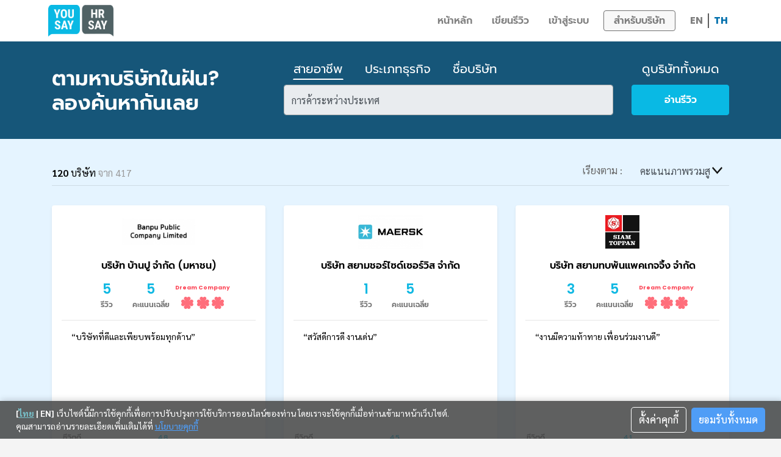

--- FILE ---
content_type: text/html; charset=utf-8
request_url: https://www.yousayhrsay.com/th/yousay/companylist?idJobField=23&pg=4&sort=total
body_size: 72774
content:
<!doctype html>
<html data-n-head-ssr lang="th-TH" data-n-head="%7B%22lang%22:%7B%22ssr%22:%22th-TH%22%7D%7D">
  <head >
    <meta data-n-head="ssr" data-hid="charset" charset="utf-8"><meta data-n-head="ssr" data-hid="google-site-verification" name="google-site-verification" content="XHA4H3tOcem03JXaaCPqoIaOnZDDC7Yhb_zDmMsf8ew"><meta data-n-head="ssr" data-hid="viewport" name="viewport" content="width=device-width, initial-scale=1, shrink-to-fit=no"><meta data-n-head="ssr" data-hid="keywords" name="keywords" content="รีวิวบริษัท, รีวิวที่ทำงาน, รีวิวพนักงาน, วัฒนธรรมองค์กร, ข่าวสารบริษัท, จัดอันดับนายจ้าง, บริษัทที่น่าทำงานด้วย, คะแนนรีวิวบริษัท, สภาพแวดล้อมการทำงาน, ข้อมูลวัฒนธรรมองค์กร, รีวิวบริษัทชั้นนำ, รีวิวบริษัทไทย"><meta data-n-head="ssr" data-hid="description" name="description" content="YOU SAY/ HR SAY เว็บไซต์รวบรวมข้อมูลรีวิวชีวิตการทำงาน แชร์ประสบการณ์ทำงาน สวัสดิการ ของบริษัทชั้นนำในไทยไว้มากที่สุด อ่านรีวิวจากพนักงาน พร้อมเขียนรีวิวบริษัท"><meta data-n-head="ssr" data-hid="og:title" property="og:title" content="รีวิวชีวิตการทํางานของบริษัทชั้นนํา รวมรีวิวบริษัท | YouSayHRSay.com"><meta data-n-head="ssr" data-hid="og:description" property="og:description" content="YOU SAY/ HR SAY เว็บไซต์รวบรวมข้อมูลรีวิวชีวิตการทำงาน แชร์ประสบการณ์ทำงาน สวัสดิการ ของบริษัทชั้นนำในไทยไว้มากที่สุด อ่านรีวิวจากพนักงาน พร้อมเขียนรีวิวบริษัท"><meta data-n-head="ssr" data-hid="og:type" property="og:type" content="website"><meta data-n-head="ssr" data-hid="og:url" property="og:url" content="https://www.yousayhrsay.com/th/yousay/companylist"><meta data-n-head="ssr" data-hid="og:image" property="og:image" content="https://www.yousayhrsay.com/documents/lgyousay.png"><meta data-n-head="ssr" data-hid="twitter:card" name="twitter:card" content="summary_large_image"><meta data-n-head="ssr" data-hid="twitter:title" name="twitter:title" content="รีวิวชีวิตการทํางานของบริษัทชั้นนํา รวมรีวิวบริษัท | YouSayHRSay.com"><meta data-n-head="ssr" data-hid="twitter:description" name="twitter:description" content="YOU SAY/ HR SAY เว็บไซต์รวบรวมข้อมูลรีวิวชีวิตการทำงาน แชร์ประสบการณ์ทำงาน สวัสดิการ ของบริษัทชั้นนำในไทยไว้มากที่สุด อ่านรีวิวจากพนักงาน พร้อมเขียนรีวิวบริษัท"><meta data-n-head="ssr" data-hid="twitter:image" name="twitter:image" content="https://www.yousayhrsay.com/documents/lgyousay.png"><meta data-n-head="ssr" data-hid="i18n-og" property="og:locale" content="th_TH"><meta data-n-head="ssr" data-hid="i18n-og-alt-en-TH" property="og:locale:alternate" content="en_TH"><title>รีวิวชีวิตการทํางานของบริษัทชั้นนํา รวมรีวิวบริษัท | YouSayHRSay.com</title><base href="/"><link data-n-head="ssr" rel="preconnect" href="https://rec.smartlook.com" crossorigin="anonymous"><link data-n-head="ssr" rel="dns-prefetch" href="https://rec.smartlook.com" crossorigin="anonymous"><link data-n-head="ssr" rel="icon" type="image/x-icon" href="/icons/favicon.ico"><link data-n-head="ssr" rel="preconnect" href="https://fonts.gstatic.com" crossorigin="anonymous"><link data-n-head="ssr" rel="stylesheet" href="https://fonts.googleapis.com/css2?family=Sarabun:wght@400;500;600;700&amp;display=swap" crossorigin="anonymous"><link data-n-head="ssr" data-hid="i18n-alt-en" rel="alternate" href="/en/yousay/companylist?idJobField=23&amp;pg=4&amp;sort=total" hreflang="en"><link data-n-head="ssr" data-hid="i18n-alt-en-TH" rel="alternate" href="/en/yousay/companylist?idJobField=23&amp;pg=4&amp;sort=total" hreflang="en-TH"><link data-n-head="ssr" data-hid="i18n-alt-th" rel="alternate" href="/th/yousay/companylist?idJobField=23&amp;pg=4&amp;sort=total" hreflang="th"><link data-n-head="ssr" data-hid="i18n-alt-th-TH" rel="alternate" href="/th/yousay/companylist?idJobField=23&amp;pg=4&amp;sort=total" hreflang="th-TH"><link data-n-head="ssr" data-hid="i18n-xd" rel="alternate" href="/th/yousay/companylist?idJobField=23&amp;pg=4&amp;sort=total" hreflang="x-default"><link data-n-head="ssr" data-hid="i18n-can" rel="canonical" href="/th/yousay/companylist"><script data-n-head="ssr" src="https://accounts.google.com/gsi/client" async defer></script><script data-n-head="ssr" data-hid="websiteSchema" type="application/ld+json">{"@context":"https://schema.org/","@type":"WebSite","@id":"https://www.yousayhrsay.com/#website","name":"YOU SAY / HR SAY","url":"https://www.yousayhrsay.com/","potentialAction":{"@type":"SearchAction","target":{"@type":"EntryPoint","urlTemplate":"https://www.yousayhrsay.com/yousay/companylist?idJobField={search_term_string}"},"query-input":"required name=search_term_string"}}</script><script data-n-head="ssr" data-hid="organizationSchema" type="application/ld+json">{"@context":"https://schema.org","@type":"Organization","@id":"https://www.yousayhrsay.com/#organization","name":"บริษัท ซูเปอร์ รีวิว จํากัด","alternateName":"YOU SAY / HR SAY","url":"https://www.yousayhrsay.com/","logo":"https://www.yousayhrsay.com/documents/images/yousay-hr-say-new.png","sameAs":["https://www.yousayhrsay.com/","https://www.facebook.com/yousayhrsaythailand/"]}</script><script data-n-head="ssr" data-hid="localBusinessSchema" type="application/ld+json">{"@context":"https://schema.org","@type":"EmploymentAgency","name":"YOU SAY / HR SAY","description":" YOU SAY / HR SAY เว็บไซต์รวบรวมข้อมูลรีวิวบริษัท ประสบการณ์ทำงาน สวัสดิการ สังคมการทำงาน ของบริษัทชั้นนำในประเทศไทยไว้มากที่สุด สามารถอ่านข้อมูลรีวิวจากพนักงานและฝ่ายบุคคลของบริษัทชั้นนำต่างๆ พร้อมช่องทางการหางานและสมัครงานจากบริษัทชั้นนำได้ที่เว็บไซต์ yousayhrsay.com","image":"https://www.yousayhrsay.com/documents/images/yousay-hr-say-new.png","@id":"https://www.yousayhrsay.com/","url":"https://www.yousayhrsay.com/","telephone":"02-853-6999","priceRange":"-","address":{"@type":"PostalAddress","streetAddress":"172/2 Soi. Panichkul, Sukhumvit 71, Phra khanong nuea, Wattana , Bangkok 10110","addressLocality":"Bangkok","postalCode":"10110","addressCountry":"TH"},"geo":{"@type":"GeoCoordinates","latitude":13.7222911,"longitude":100.5980326},"openingHoursSpecification":{"@type":"OpeningHoursSpecification","dayOfWeek":["Monday","Tuesday","Wednesday","Thursday","Friday"],"opens":"08:30","closes":"17:00"},"sameAs":["https://www.yousayhrsay.com/","https://www.facebook.com/yousayhrsaythailand/"]}</script><script data-n-head="ssr" data-hid="companylist-schema" type="application/ld+json">{"@context":"https://schema.org","@graph":[{"@context":"https://schema.org","@type":"BreadcrumbList","@id":"https://www.yousayhrsay.com/th/yousay/companylist#breadcrumb","itemListElement":[{"@type":"ListItem","position":1,"name":"หน้าหลัก","item":"https://www.yousayhrsay.com/"},{"@type":"ListItem","position":2,"name":"บริษัท","item":"https://www.yousayhrsay.com/th/yousay/companylist"}]},{"@context":"https://schema.org","@type":"CollectionPage","@id":"https://www.yousayhrsay.com/th/yousay/companylist#page","name":"รีวิวชีวิตการทํางานของบริษัทชั้นนํา รวมรีวิวบริษัท | YouSayHRSay.com","description":"YOU SAY/ HR SAY เว็บไซต์รวบรวมข้อมูลรีวิวชีวิตการทำงาน แชร์ประสบการณ์ทำงาน สวัสดิการ ของบริษัทชั้นนำในไทยไว้มากที่สุด อ่านรีวิวจากพนักงาน พร้อมเขียนรีวิวบริษัท","url":"https://www.yousayhrsay.com/th/yousay/companylist","inLanguage":"th-TH","breadcrumb":{"@id":"https://www.yousayhrsay.com/th/yousay/companylist#breadcrumb"},"isPartOf":{"@type":"WebSite","@id":"https://www.yousayhrsay.com/#website"}},{"@context":"https://schema.org","@type":"ItemList","@id":"https://www.yousayhrsay.com/th/yousay/companylist#companies","name":"ไดเรกทอรีบริษัท","numberOfItems":30,"itemListOrder":"https://schema.org/ItemListOrderDescending","itemListElement":[{"@type":"ListItem","position":1,"item":{"@type":"Organization","name":"Banpu Public Company Limited","image":"https://www.jobtopgun.com/content/filejobtopgun/image/1/405/logo_com_job/j405.gif","aggregateRating":{"@type":"EmployerAggregateRating","ratingValue":"5","bestRating":"5","worstRating":"1","ratingCount":"5"}}},{"@type":"ListItem","position":2,"item":{"@type":"Organization","name":"Siam Shoreside Services Ltd.","image":"https://www.jobtopgun.com/content/filejobtopgun/image/1/739/logo_com_job/j739.gif","aggregateRating":{"@type":"EmployerAggregateRating","ratingValue":"5","bestRating":"5","worstRating":"1","ratingCount":"1"}}},{"@type":"ListItem","position":3,"item":{"@type":"Organization","name":"Siam Toppan Packaging Co., Ltd.","image":"https://www.jobtopgun.com/content/filejobtopgun/image/1/990/logo_com_job/j990.gif","aggregateRating":{"@type":"EmployerAggregateRating","ratingValue":"5","bestRating":"5","worstRating":"1","ratingCount":"3"}}},{"@type":"ListItem","position":4,"item":{"@type":"Organization","name":"Baker &amp; McKenzie Ltd.","image":"https://www.jobtopgun.com/content/filejobtopgun/image/1/984/logo_com_job/j984.gif","aggregateRating":{"@type":"EmployerAggregateRating","ratingValue":"5","bestRating":"5","worstRating":"1","ratingCount":"1"}}},{"@type":"ListItem","position":5,"item":{"@type":"Organization","name":"Toyota Motor Thailand Co.,Ltd.","image":"https://www.jobtopgun.com/content/filejobtopgun/image/1/1462/logo_com_job/j1462.gif","aggregateRating":{"@type":"EmployerAggregateRating","ratingValue":"5","bestRating":"5","worstRating":"1","ratingCount":"28"}}},{"@type":"ListItem","position":6,"item":{"@type":"Organization","name":"Sumitomo Electric (Thailand) Limited","image":"https://www.jobtopgun.com/content/filejobtopgun/image/1/1409/logo_com_job/j1409.gif","aggregateRating":{"@type":"EmployerAggregateRating","ratingValue":"5","bestRating":"5","worstRating":"1","ratingCount":"4"}}},{"@type":"ListItem","position":7,"item":{"@type":"Organization","name":"Sitem Corporation Co., Ltd.","image":"https://www.jobtopgun.com/content/filejobtopgun/image/1/1841/logo_com_job/j1841.gif","aggregateRating":{"@type":"EmployerAggregateRating","ratingValue":"5","bestRating":"5","worstRating":"1","ratingCount":"3"}}},{"@type":"ListItem","position":8,"item":{"@type":"Organization","name":"Mandom Corporation (Thailand) Ltd.","image":"https://www.jobtopgun.com/content/filejobtopgun/image/1/873/logo_com_job/j873.gif","aggregateRating":{"@type":"EmployerAggregateRating","ratingValue":"5","bestRating":"5","worstRating":"1","ratingCount":"1"}}},{"@type":"ListItem","position":9,"item":{"@type":"Organization","name":"Italthai Industrial Co., Ltd.","image":"https://www.jobtopgun.com/content/filejobtopgun/image/1/944/logo_com_job/j944.gif","aggregateRating":{"@type":"EmployerAggregateRating","ratingValue":"5","bestRating":"5","worstRating":"1","ratingCount":"8"}}},{"@type":"ListItem","position":10,"item":{"@type":"Organization","name":"Suzuyo Distribution Center (Thailand) Ltd. (Suzuyo (Thailand) Ltd.)","image":"https://www.jobtopgun.com/content/filejobtopgun/image/1/1207/logo_com_job/j1207.gif","aggregateRating":{"@type":"EmployerAggregateRating","ratingValue":"5","bestRating":"5","worstRating":"1","ratingCount":"3"}}},{"@type":"ListItem","position":11,"item":{"@type":"Organization","name":"Central Marketing Group Co.,Ltd.","image":"https://www.jobtopgun.com/content/filejobtopgun/image/1/1596/logo_com_job/j1596.gif","aggregateRating":{"@type":"EmployerAggregateRating","ratingValue":"5","bestRating":"5","worstRating":"1","ratingCount":"11"}}},{"@type":"ListItem","position":12,"item":{"@type":"Organization","name":"Time Deco Corporation Co., Ltd.","image":"https://www.jobtopgun.com/content/filejobtopgun/image/2/2064/logo_com_job/j2064.gif","aggregateRating":{"@type":"EmployerAggregateRating","ratingValue":"5","bestRating":"5","worstRating":"1","ratingCount":"1"}}},{"@type":"ListItem","position":13,"item":{"@type":"Organization","name":"บ้านไทยเจมส์ จำกัด","image":"https://www.jobtopgun.com/content/filejobtopgun/image/2/2199/logo_com_job/j2199.gif","aggregateRating":{"@type":"EmployerAggregateRating","ratingValue":"5","bestRating":"5","worstRating":"1","ratingCount":"49"}}},{"@type":"ListItem","position":14,"item":{"@type":"Organization","name":"Siam Toyota Manufacturing Co., Ltd.","image":"https://www.jobtopgun.com/content/filejobtopgun/image/2/2254/logo_com_job/j2254.gif","aggregateRating":{"@type":"EmployerAggregateRating","ratingValue":"5","bestRating":"5","worstRating":"1","ratingCount":"16"}}},{"@type":"ListItem","position":15,"item":{"@type":"Organization","name":"The Thai Chamber of Commerce","image":"https://www.jobtopgun.com/content/filejobtopgun/image/2/2642/logo_com_job/j2642.gif","aggregateRating":{"@type":"EmployerAggregateRating","ratingValue":"5","bestRating":"5","worstRating":"1","ratingCount":"4"}}},{"@type":"ListItem","position":16,"item":{"@type":"Organization","name":"Thailand Post Co., Ltd.","image":"https://www.jobtopgun.com/content/filejobtopgun/image/2/2668/logo_com_job/j2668.gif","aggregateRating":{"@type":"EmployerAggregateRating","ratingValue":"5","bestRating":"5","worstRating":"1","ratingCount":"14"}}},{"@type":"ListItem","position":17,"item":{"@type":"Organization","name":"Triumph Motorcycles (Thailand) Ltd.","image":"https://www.jobtopgun.com/content/filejobtopgun/image/2/2705/logo_com_job/j2705.gif","aggregateRating":{"@type":"EmployerAggregateRating","ratingValue":"5","bestRating":"5","worstRating":"1","ratingCount":"8"}}},{"@type":"ListItem","position":18,"item":{"@type":"Organization","name":"Bank of Ayudhya PLC (BAY)","image":"https://www.jobtopgun.com/content/filejobtopgun/image/2/3349/logo_com_job/j3349.gif","aggregateRating":{"@type":"EmployerAggregateRating","ratingValue":"5","bestRating":"5","worstRating":"1","ratingCount":"93"}}},{"@type":"ListItem","position":19,"item":{"@type":"Organization","name":"J.M. Food Industry Co., Ltd","image":"https://www.jobtopgun.com/content/filejobtopgun/image/2/3274/logo_com_job/j3274.gif","aggregateRating":{"@type":"EmployerAggregateRating","ratingValue":"5","bestRating":"5","worstRating":"1","ratingCount":"2"}}},{"@type":"ListItem","position":20,"item":{"@type":"Organization","name":"Schenker (Thai) Ltd.","image":"https://www.jobtopgun.com/content/filejobtopgun/image/2/3430/logo_com_job/j3430.gif","aggregateRating":{"@type":"EmployerAggregateRating","ratingValue":"5","bestRating":"5","worstRating":"1","ratingCount":"5"}}}]}]}</script><link rel="preload" href="/_nuxt/a29d9c9.js" as="script"><link rel="preload" href="/_nuxt/79cb3d9.js" as="script"><link rel="preload" href="/_nuxt/36f4d80.js" as="script"><link rel="preload" href="/_nuxt/d3cb8f2.js" as="script"><link rel="preload" href="/_nuxt/fonts/Prompt-Regular.20f7485.ttf" as="font" type="font/ttf" crossorigin><link rel="preload" href="/_nuxt/fonts/Prompt-Medium.a2bef28.ttf" as="font" type="font/ttf" crossorigin><link rel="preload" href="/_nuxt/fonts/Prompt-SemiBold.a283df5.ttf" as="font" type="font/ttf" crossorigin><link rel="preload" href="/_nuxt/fonts/Prompt-Bold.7fdea82.ttf" as="font" type="font/ttf" crossorigin><link rel="preload" href="/_nuxt/fonts/Poppins-Regular.8081832.ttf" as="font" type="font/ttf" crossorigin><link rel="preload" href="/_nuxt/fonts/Poppins-Medium.9e1bb62.ttf" as="font" type="font/ttf" crossorigin><link rel="preload" href="/_nuxt/fonts/Poppins-SemiBold.ac8d04b.ttf" as="font" type="font/ttf" crossorigin><link rel="preload" href="/_nuxt/fonts/Poppins-Bold.cdb29a5.ttf" as="font" type="font/ttf" crossorigin><link rel="preload" href="/_nuxt/fonts/ThaiSansNeue-ExtraBold.50fe929.ttf" as="font" type="font/ttf" crossorigin><link rel="preload" href="/_nuxt/fonts/ThaiSansNeue-ExtraBold.2fece45.otf" as="font" type="font/otf" crossorigin><link rel="preload" href="/_nuxt/fonts/DBHelvethaicaMed.cd9654e.ttf" as="font" type="font/ttf" crossorigin><link rel="preload" href="/_nuxt/fonts/DBHelvethaica.827e948.ttf" as="font" type="font/ttf" crossorigin><link rel="preload" href="/_nuxt/8e0e503.js" as="script"><link rel="preload" href="/_nuxt/967547c.js" as="script"><link rel="preload" href="/_nuxt/a583416.js" as="script"><link rel="preload" href="/_nuxt/dbd0d05.js" as="script"><link rel="preload" href="/_nuxt/9a8bf36.js" as="script"><link rel="preload" href="/_nuxt/1511a58.js" as="script"><link rel="preload" href="/_nuxt/fb20edf.js" as="script"><link rel="preload" href="/_nuxt/c18ff1c.js" as="script"><link rel="preload" href="/_nuxt/851c126.js" as="script"><style data-vue-ssr-id="e6227816:0 5135230c:0 eb477b24:0 d706d280:0 64ef4cc4:0 2e69dc7e:0 4adb986e:0 763901a1:0 5a3fed2d:0 23a212ae:0 27d31428:0 5d2e5a61:0 b03f0952:0 5c159ab6:0 6006f4a3:0 4ffd2c19:0 1b4bc50c:0 f7a68ed8:0 612d407a:0">/*!
 * Bootstrap v4.6.2 (https://getbootstrap.com/)
 * Copyright 2011-2022 The Bootstrap Authors
 * Copyright 2011-2022 Twitter, Inc.
 * Licensed under MIT (https://github.com/twbs/bootstrap/blob/main/LICENSE)
 */:root{--blue:#007bff;--indigo:#6610f2;--purple:#6f42c1;--pink:#e83e8c;--red:#dc3545;--orange:#fd7e14;--yellow:#ffc107;--green:#28a745;--teal:#20c997;--cyan:#17a2b8;--white:#fff;--gray:#6c757d;--gray-dark:#343a40;--primary:#09b9e4;--secondary:#6c757d;--success:#28a745;--info:#004469;--warning:#ffc107;--danger:#d72452;--light:#f8f9fa;--dark:#343a40;--breakpoint-xs:0;--breakpoint-sm:576px;--breakpoint-md:768px;--breakpoint-lg:992px;--breakpoint-xl:1200px;--font-family-sans-serif:-apple-system,BlinkMacSystemFont,"Segoe UI",Roboto,"Helvetica Neue",Arial,"Noto Sans","Liberation Sans",sans-serif,"Apple Color Emoji","Segoe UI Emoji","Segoe UI Symbol","Noto Color Emoji";--font-family-monospace:SFMono-Regular,Menlo,Monaco,Consolas,"Liberation Mono","Courier New",monospace}*,:after,:before{box-sizing:border-box}html{font-family:sans-serif;line-height:1.15;-webkit-text-size-adjust:100%;-webkit-tap-highlight-color:rgba(0,0,0,0)}article,aside,figcaption,figure,footer,header,hgroup,main,nav,section{display:block}body{background-color:#fff;color:#212529;font-family:-apple-system,BlinkMacSystemFont,"Segoe UI",Roboto,"Helvetica Neue",Arial,"Noto Sans","Liberation Sans",sans-serif,"Apple Color Emoji","Segoe UI Emoji","Segoe UI Symbol","Noto Color Emoji";font-size:1rem;font-weight:400;line-height:1.5;margin:0;text-align:left}[tabindex="-1"]:focus:not(:focus-visible){outline:0!important}hr{box-sizing:content-box;height:0;overflow:visible}h1,h2,h3,h4,h5,h6{margin-bottom:.5rem;margin-top:0}p{margin-bottom:1rem;margin-top:0}abbr[data-original-title],abbr[title]{border-bottom:0;cursor:help;text-decoration:underline;-webkit-text-decoration:underline dotted;text-decoration:underline dotted;-webkit-text-decoration-skip-ink:none;text-decoration-skip-ink:none}address{font-style:normal;line-height:inherit}address,dl,ol,ul{margin-bottom:1rem}dl,ol,ul{margin-top:0}ol ol,ol ul,ul ol,ul ul{margin-bottom:0}dt{font-weight:700}dd{margin-bottom:.5rem;margin-left:0}blockquote{margin:0 0 1rem}b,strong{font-weight:bolder}small{font-size:80%}sub,sup{font-size:75%;line-height:0;position:relative;vertical-align:baseline}sub{bottom:-.25em}sup{top:-.5em}a{background-color:transparent;color:#09b9e4;-webkit-text-decoration:none;text-decoration:none}a:hover{color:#067d9a;-webkit-text-decoration:underline;text-decoration:underline}a:not([href]):not([class]),a:not([href]):not([class]):hover{color:inherit;-webkit-text-decoration:none;text-decoration:none}code,kbd,pre,samp{font-family:SFMono-Regular,Menlo,Monaco,Consolas,"Liberation Mono","Courier New",monospace;font-size:1em}pre{margin-bottom:1rem;margin-top:0;overflow:auto;-ms-overflow-style:scrollbar}figure{margin:0 0 1rem}img{border-style:none}img,svg{vertical-align:middle}svg{overflow:hidden}table{border-collapse:collapse}caption{caption-side:bottom;color:#6c757d;padding-bottom:.75rem;padding-top:.75rem;text-align:left}th{text-align:inherit;text-align:-webkit-match-parent}label{display:inline-block;margin-bottom:.5rem}button{border-radius:0}button:focus:not(:focus-visible){outline:0}button,input,optgroup,select,textarea{font-family:inherit;font-size:inherit;line-height:inherit;margin:0}button,input{overflow:visible}button,select{text-transform:none}[role=button]{cursor:pointer}select{word-wrap:normal}[type=button],[type=reset],[type=submit],button{-webkit-appearance:button}[type=button]:not(:disabled),[type=reset]:not(:disabled),[type=submit]:not(:disabled),button:not(:disabled){cursor:pointer}[type=button]::-moz-focus-inner,[type=reset]::-moz-focus-inner,[type=submit]::-moz-focus-inner,button::-moz-focus-inner{border-style:none;padding:0}input[type=checkbox],input[type=radio]{box-sizing:border-box;padding:0}textarea{overflow:auto;resize:vertical}fieldset{border:0;margin:0;min-width:0;padding:0}legend{color:inherit;display:block;font-size:1.5rem;line-height:inherit;margin-bottom:.5rem;max-width:100%;padding:0;white-space:normal;width:100%}progress{vertical-align:baseline}[type=number]::-webkit-inner-spin-button,[type=number]::-webkit-outer-spin-button{height:auto}[type=search]{-webkit-appearance:none;outline-offset:-2px}[type=search]::-webkit-search-decoration{-webkit-appearance:none}::-webkit-file-upload-button{-webkit-appearance:button;font:inherit}output{display:inline-block}summary{cursor:pointer;display:list-item}template{display:none}[hidden]{display:none!important}.h1,.h2,.h3,.h4,.h5,.h6,h1,h2,h3,h4,h5,h6{font-weight:500;line-height:1.2;margin-bottom:.5rem}.h1,h1{font-size:2.5rem}.h2,h2{font-size:2rem}.h3,h3{font-size:1.75rem}.h4,h4{font-size:1.5rem}.h5,h5{font-size:1.25rem}.h6,h6{font-size:1rem}.lead{font-size:1.25rem;font-weight:300}.display-1{font-size:6rem}.display-1,.display-2{font-weight:300;line-height:1.2}.display-2{font-size:5.5rem}.display-3{font-size:4.5rem}.display-3,.display-4{font-weight:300;line-height:1.2}.display-4{font-size:3.5rem}hr{border:0;border-top:1px solid rgba(0,0,0,.1);margin-bottom:1rem;margin-top:1rem}.small,small{font-size:.875em;font-weight:400}.mark,mark{background-color:#fcf8e3;padding:.2em}.list-inline,.list-unstyled{list-style:none;padding-left:0}.list-inline-item{display:inline-block}.list-inline-item:not(:last-child){margin-right:.5rem}.initialism{font-size:90%;text-transform:uppercase}.blockquote{font-size:1.25rem;margin-bottom:1rem}.blockquote-footer{color:#6c757d;display:block;font-size:.875em}.blockquote-footer:before{content:"— "}.img-fluid,.img-thumbnail{height:auto;max-width:100%}.img-thumbnail{background-color:#fff;border:1px solid #dee2e6;border-radius:.25rem;padding:.25rem}.figure{display:inline-block}.figure-img{line-height:1;margin-bottom:.5rem}.figure-caption{color:#6c757d;font-size:90%}code{color:#e83e8c;font-size:87.5%;word-wrap:break-word}a>code{color:inherit}kbd{background-color:#212529;border-radius:.2rem;color:#fff;font-size:87.5%;padding:.2rem .4rem}kbd kbd{font-size:100%;font-weight:700;padding:0}pre{color:#212529;display:block;font-size:87.5%}pre code{color:inherit;font-size:inherit;word-break:normal}.pre-scrollable{max-height:340px;overflow-y:scroll}.container,.container-fluid,.container-lg,.container-md,.container-sm,.container-xl{margin-left:auto;margin-right:auto;padding-left:15px;padding-right:15px;width:100%}@media(min-width:576px){.container,.container-sm{max-width:540px}}@media(min-width:768px){.container,.container-md,.container-sm{max-width:720px}}@media(min-width:992px){.container,.container-lg,.container-md,.container-sm{max-width:960px}}@media(min-width:1200px){.container,.container-lg,.container-md,.container-sm,.container-xl{max-width:1140px}}.row{display:flex;flex-wrap:wrap;margin-left:-15px;margin-right:-15px}.no-gutters{margin-left:0;margin-right:0}.no-gutters>.col,.no-gutters>[class*=col-]{padding-left:0;padding-right:0}.col,.col-1,.col-10,.col-11,.col-12,.col-2,.col-3,.col-4,.col-5,.col-6,.col-7,.col-8,.col-9,.col-auto,.col-lg,.col-lg-1,.col-lg-10,.col-lg-11,.col-lg-12,.col-lg-2,.col-lg-3,.col-lg-4,.col-lg-5,.col-lg-6,.col-lg-7,.col-lg-8,.col-lg-9,.col-lg-auto,.col-md,.col-md-1,.col-md-10,.col-md-11,.col-md-12,.col-md-2,.col-md-3,.col-md-4,.col-md-5,.col-md-6,.col-md-7,.col-md-8,.col-md-9,.col-md-auto,.col-sm,.col-sm-1,.col-sm-10,.col-sm-11,.col-sm-12,.col-sm-2,.col-sm-3,.col-sm-4,.col-sm-5,.col-sm-6,.col-sm-7,.col-sm-8,.col-sm-9,.col-sm-auto,.col-xl,.col-xl-1,.col-xl-10,.col-xl-11,.col-xl-12,.col-xl-2,.col-xl-3,.col-xl-4,.col-xl-5,.col-xl-6,.col-xl-7,.col-xl-8,.col-xl-9,.col-xl-auto{padding-left:15px;padding-right:15px;position:relative;width:100%}.col{flex-basis:0;flex-grow:1;max-width:100%}.row-cols-1>*{flex:0 0 100%;max-width:100%}.row-cols-2>*{flex:0 0 50%;max-width:50%}.row-cols-3>*{flex:0 0 33.3333333333%;max-width:33.3333333333%}.row-cols-4>*{flex:0 0 25%;max-width:25%}.row-cols-5>*{flex:0 0 20%;max-width:20%}.row-cols-6>*{flex:0 0 16.6666666667%;max-width:16.6666666667%}.col-auto{flex:0 0 auto;max-width:100%;width:auto}.col-1{flex:0 0 8.33333333%;max-width:8.33333333%}.col-2{flex:0 0 16.66666667%;max-width:16.66666667%}.col-3{flex:0 0 25%;max-width:25%}.col-4{flex:0 0 33.33333333%;max-width:33.33333333%}.col-5{flex:0 0 41.66666667%;max-width:41.66666667%}.col-6{flex:0 0 50%;max-width:50%}.col-7{flex:0 0 58.33333333%;max-width:58.33333333%}.col-8{flex:0 0 66.66666667%;max-width:66.66666667%}.col-9{flex:0 0 75%;max-width:75%}.col-10{flex:0 0 83.33333333%;max-width:83.33333333%}.col-11{flex:0 0 91.66666667%;max-width:91.66666667%}.col-12{flex:0 0 100%;max-width:100%}.order-first{order:-1}.order-last{order:13}.order-0{order:0}.order-1{order:1}.order-2{order:2}.order-3{order:3}.order-4{order:4}.order-5{order:5}.order-6{order:6}.order-7{order:7}.order-8{order:8}.order-9{order:9}.order-10{order:10}.order-11{order:11}.order-12{order:12}.offset-1{margin-left:8.33333333%}.offset-2{margin-left:16.66666667%}.offset-3{margin-left:25%}.offset-4{margin-left:33.33333333%}.offset-5{margin-left:41.66666667%}.offset-6{margin-left:50%}.offset-7{margin-left:58.33333333%}.offset-8{margin-left:66.66666667%}.offset-9{margin-left:75%}.offset-10{margin-left:83.33333333%}.offset-11{margin-left:91.66666667%}@media(min-width:576px){.col-sm{flex-basis:0;flex-grow:1;max-width:100%}.row-cols-sm-1>*{flex:0 0 100%;max-width:100%}.row-cols-sm-2>*{flex:0 0 50%;max-width:50%}.row-cols-sm-3>*{flex:0 0 33.3333333333%;max-width:33.3333333333%}.row-cols-sm-4>*{flex:0 0 25%;max-width:25%}.row-cols-sm-5>*{flex:0 0 20%;max-width:20%}.row-cols-sm-6>*{flex:0 0 16.6666666667%;max-width:16.6666666667%}.col-sm-auto{flex:0 0 auto;max-width:100%;width:auto}.col-sm-1{flex:0 0 8.33333333%;max-width:8.33333333%}.col-sm-2{flex:0 0 16.66666667%;max-width:16.66666667%}.col-sm-3{flex:0 0 25%;max-width:25%}.col-sm-4{flex:0 0 33.33333333%;max-width:33.33333333%}.col-sm-5{flex:0 0 41.66666667%;max-width:41.66666667%}.col-sm-6{flex:0 0 50%;max-width:50%}.col-sm-7{flex:0 0 58.33333333%;max-width:58.33333333%}.col-sm-8{flex:0 0 66.66666667%;max-width:66.66666667%}.col-sm-9{flex:0 0 75%;max-width:75%}.col-sm-10{flex:0 0 83.33333333%;max-width:83.33333333%}.col-sm-11{flex:0 0 91.66666667%;max-width:91.66666667%}.col-sm-12{flex:0 0 100%;max-width:100%}.order-sm-first{order:-1}.order-sm-last{order:13}.order-sm-0{order:0}.order-sm-1{order:1}.order-sm-2{order:2}.order-sm-3{order:3}.order-sm-4{order:4}.order-sm-5{order:5}.order-sm-6{order:6}.order-sm-7{order:7}.order-sm-8{order:8}.order-sm-9{order:9}.order-sm-10{order:10}.order-sm-11{order:11}.order-sm-12{order:12}.offset-sm-0{margin-left:0}.offset-sm-1{margin-left:8.33333333%}.offset-sm-2{margin-left:16.66666667%}.offset-sm-3{margin-left:25%}.offset-sm-4{margin-left:33.33333333%}.offset-sm-5{margin-left:41.66666667%}.offset-sm-6{margin-left:50%}.offset-sm-7{margin-left:58.33333333%}.offset-sm-8{margin-left:66.66666667%}.offset-sm-9{margin-left:75%}.offset-sm-10{margin-left:83.33333333%}.offset-sm-11{margin-left:91.66666667%}}@media(min-width:768px){.col-md{flex-basis:0;flex-grow:1;max-width:100%}.row-cols-md-1>*{flex:0 0 100%;max-width:100%}.row-cols-md-2>*{flex:0 0 50%;max-width:50%}.row-cols-md-3>*{flex:0 0 33.3333333333%;max-width:33.3333333333%}.row-cols-md-4>*{flex:0 0 25%;max-width:25%}.row-cols-md-5>*{flex:0 0 20%;max-width:20%}.row-cols-md-6>*{flex:0 0 16.6666666667%;max-width:16.6666666667%}.col-md-auto{flex:0 0 auto;max-width:100%;width:auto}.col-md-1{flex:0 0 8.33333333%;max-width:8.33333333%}.col-md-2{flex:0 0 16.66666667%;max-width:16.66666667%}.col-md-3{flex:0 0 25%;max-width:25%}.col-md-4{flex:0 0 33.33333333%;max-width:33.33333333%}.col-md-5{flex:0 0 41.66666667%;max-width:41.66666667%}.col-md-6{flex:0 0 50%;max-width:50%}.col-md-7{flex:0 0 58.33333333%;max-width:58.33333333%}.col-md-8{flex:0 0 66.66666667%;max-width:66.66666667%}.col-md-9{flex:0 0 75%;max-width:75%}.col-md-10{flex:0 0 83.33333333%;max-width:83.33333333%}.col-md-11{flex:0 0 91.66666667%;max-width:91.66666667%}.col-md-12{flex:0 0 100%;max-width:100%}.order-md-first{order:-1}.order-md-last{order:13}.order-md-0{order:0}.order-md-1{order:1}.order-md-2{order:2}.order-md-3{order:3}.order-md-4{order:4}.order-md-5{order:5}.order-md-6{order:6}.order-md-7{order:7}.order-md-8{order:8}.order-md-9{order:9}.order-md-10{order:10}.order-md-11{order:11}.order-md-12{order:12}.offset-md-0{margin-left:0}.offset-md-1{margin-left:8.33333333%}.offset-md-2{margin-left:16.66666667%}.offset-md-3{margin-left:25%}.offset-md-4{margin-left:33.33333333%}.offset-md-5{margin-left:41.66666667%}.offset-md-6{margin-left:50%}.offset-md-7{margin-left:58.33333333%}.offset-md-8{margin-left:66.66666667%}.offset-md-9{margin-left:75%}.offset-md-10{margin-left:83.33333333%}.offset-md-11{margin-left:91.66666667%}}@media(min-width:992px){.col-lg{flex-basis:0;flex-grow:1;max-width:100%}.row-cols-lg-1>*{flex:0 0 100%;max-width:100%}.row-cols-lg-2>*{flex:0 0 50%;max-width:50%}.row-cols-lg-3>*{flex:0 0 33.3333333333%;max-width:33.3333333333%}.row-cols-lg-4>*{flex:0 0 25%;max-width:25%}.row-cols-lg-5>*{flex:0 0 20%;max-width:20%}.row-cols-lg-6>*{flex:0 0 16.6666666667%;max-width:16.6666666667%}.col-lg-auto{flex:0 0 auto;max-width:100%;width:auto}.col-lg-1{flex:0 0 8.33333333%;max-width:8.33333333%}.col-lg-2{flex:0 0 16.66666667%;max-width:16.66666667%}.col-lg-3{flex:0 0 25%;max-width:25%}.col-lg-4{flex:0 0 33.33333333%;max-width:33.33333333%}.col-lg-5{flex:0 0 41.66666667%;max-width:41.66666667%}.col-lg-6{flex:0 0 50%;max-width:50%}.col-lg-7{flex:0 0 58.33333333%;max-width:58.33333333%}.col-lg-8{flex:0 0 66.66666667%;max-width:66.66666667%}.col-lg-9{flex:0 0 75%;max-width:75%}.col-lg-10{flex:0 0 83.33333333%;max-width:83.33333333%}.col-lg-11{flex:0 0 91.66666667%;max-width:91.66666667%}.col-lg-12{flex:0 0 100%;max-width:100%}.order-lg-first{order:-1}.order-lg-last{order:13}.order-lg-0{order:0}.order-lg-1{order:1}.order-lg-2{order:2}.order-lg-3{order:3}.order-lg-4{order:4}.order-lg-5{order:5}.order-lg-6{order:6}.order-lg-7{order:7}.order-lg-8{order:8}.order-lg-9{order:9}.order-lg-10{order:10}.order-lg-11{order:11}.order-lg-12{order:12}.offset-lg-0{margin-left:0}.offset-lg-1{margin-left:8.33333333%}.offset-lg-2{margin-left:16.66666667%}.offset-lg-3{margin-left:25%}.offset-lg-4{margin-left:33.33333333%}.offset-lg-5{margin-left:41.66666667%}.offset-lg-6{margin-left:50%}.offset-lg-7{margin-left:58.33333333%}.offset-lg-8{margin-left:66.66666667%}.offset-lg-9{margin-left:75%}.offset-lg-10{margin-left:83.33333333%}.offset-lg-11{margin-left:91.66666667%}}@media(min-width:1200px){.col-xl{flex-basis:0;flex-grow:1;max-width:100%}.row-cols-xl-1>*{flex:0 0 100%;max-width:100%}.row-cols-xl-2>*{flex:0 0 50%;max-width:50%}.row-cols-xl-3>*{flex:0 0 33.3333333333%;max-width:33.3333333333%}.row-cols-xl-4>*{flex:0 0 25%;max-width:25%}.row-cols-xl-5>*{flex:0 0 20%;max-width:20%}.row-cols-xl-6>*{flex:0 0 16.6666666667%;max-width:16.6666666667%}.col-xl-auto{flex:0 0 auto;max-width:100%;width:auto}.col-xl-1{flex:0 0 8.33333333%;max-width:8.33333333%}.col-xl-2{flex:0 0 16.66666667%;max-width:16.66666667%}.col-xl-3{flex:0 0 25%;max-width:25%}.col-xl-4{flex:0 0 33.33333333%;max-width:33.33333333%}.col-xl-5{flex:0 0 41.66666667%;max-width:41.66666667%}.col-xl-6{flex:0 0 50%;max-width:50%}.col-xl-7{flex:0 0 58.33333333%;max-width:58.33333333%}.col-xl-8{flex:0 0 66.66666667%;max-width:66.66666667%}.col-xl-9{flex:0 0 75%;max-width:75%}.col-xl-10{flex:0 0 83.33333333%;max-width:83.33333333%}.col-xl-11{flex:0 0 91.66666667%;max-width:91.66666667%}.col-xl-12{flex:0 0 100%;max-width:100%}.order-xl-first{order:-1}.order-xl-last{order:13}.order-xl-0{order:0}.order-xl-1{order:1}.order-xl-2{order:2}.order-xl-3{order:3}.order-xl-4{order:4}.order-xl-5{order:5}.order-xl-6{order:6}.order-xl-7{order:7}.order-xl-8{order:8}.order-xl-9{order:9}.order-xl-10{order:10}.order-xl-11{order:11}.order-xl-12{order:12}.offset-xl-0{margin-left:0}.offset-xl-1{margin-left:8.33333333%}.offset-xl-2{margin-left:16.66666667%}.offset-xl-3{margin-left:25%}.offset-xl-4{margin-left:33.33333333%}.offset-xl-5{margin-left:41.66666667%}.offset-xl-6{margin-left:50%}.offset-xl-7{margin-left:58.33333333%}.offset-xl-8{margin-left:66.66666667%}.offset-xl-9{margin-left:75%}.offset-xl-10{margin-left:83.33333333%}.offset-xl-11{margin-left:91.66666667%}}.table{color:#212529;margin-bottom:1rem;width:100%}.table td,.table th{border-top:1px solid #dee2e6;padding:.75rem;vertical-align:top}.table thead th{border-bottom:2px solid #dee2e6;vertical-align:bottom}.table tbody+tbody{border-top:2px solid #dee2e6}.table-sm td,.table-sm th{padding:.3rem}.table-bordered,.table-bordered td,.table-bordered th{border:1px solid #dee2e6}.table-bordered thead td,.table-bordered thead th{border-bottom-width:2px}.table-borderless tbody+tbody,.table-borderless td,.table-borderless th,.table-borderless thead th{border:0}.table-striped tbody tr:nth-of-type(odd){background-color:rgba(0,0,0,.05)}.table-hover tbody tr:hover{background-color:rgba(0,0,0,.075);color:#212529}.table-primary,.table-primary>td,.table-primary>th{background-color:#baebf7}.table-primary tbody+tbody,.table-primary td,.table-primary th,.table-primary thead th{border-color:#7fdbf1}.table-hover .table-primary:hover,.table-hover .table-primary:hover>td,.table-hover .table-primary:hover>th{background-color:#a3e4f4}.table-secondary,.table-secondary>td,.table-secondary>th{background-color:#d6d8db}.table-secondary tbody+tbody,.table-secondary td,.table-secondary th,.table-secondary thead th{border-color:#b3b7bb}.table-hover .table-secondary:hover,.table-hover .table-secondary:hover>td,.table-hover .table-secondary:hover>th{background-color:#c8cbcf}.table-success,.table-success>td,.table-success>th{background-color:#c3e6cb}.table-success tbody+tbody,.table-success td,.table-success th,.table-success thead th{border-color:#8fd19e}.table-hover .table-success:hover,.table-hover .table-success:hover>td,.table-hover .table-success:hover>th{background-color:#b1dfbb}.table-info,.table-info>td,.table-info>th{background-color:#b8cbd5}.table-info tbody+tbody,.table-info td,.table-info th,.table-info thead th{border-color:#7a9eb1}.table-hover .table-info:hover,.table-hover .table-info:hover>td,.table-hover .table-info:hover>th{background-color:#a8bfcc}.table-warning,.table-warning>td,.table-warning>th{background-color:#ffeeba}.table-warning tbody+tbody,.table-warning td,.table-warning th,.table-warning thead th{border-color:#ffdf7e}.table-hover .table-warning:hover,.table-hover .table-warning:hover>td,.table-hover .table-warning:hover>th{background-color:#ffe8a1}.table-danger,.table-danger>td,.table-danger>th{background-color:#f4c2cf}.table-danger tbody+tbody,.table-danger td,.table-danger th,.table-danger thead th{border-color:#ea8da5}.table-hover .table-danger:hover,.table-hover .table-danger:hover>td,.table-hover .table-danger:hover>th{background-color:#f0acbe}.table-light,.table-light>td,.table-light>th{background-color:#fdfdfe}.table-light tbody+tbody,.table-light td,.table-light th,.table-light thead th{border-color:#fbfcfc}.table-hover .table-light:hover,.table-hover .table-light:hover>td,.table-hover .table-light:hover>th{background-color:#ececf6}.table-dark,.table-dark>td,.table-dark>th{background-color:#c6c8ca}.table-dark tbody+tbody,.table-dark td,.table-dark th,.table-dark thead th{border-color:#95999c}.table-hover .table-dark:hover,.table-hover .table-dark:hover>td,.table-hover .table-dark:hover>th{background-color:#b9bbbe}.table-active,.table-active>td,.table-active>th,.table-hover .table-active:hover,.table-hover .table-active:hover>td,.table-hover .table-active:hover>th{background-color:rgba(0,0,0,.075)}.table .thead-dark th{background-color:#343a40;border-color:#454d55;color:#fff}.table .thead-light th{background-color:#e9ecef;border-color:#dee2e6;color:#495057}.table-dark{background-color:#343a40;color:#fff}.table-dark td,.table-dark th,.table-dark thead th{border-color:#454d55}.table-dark.table-bordered{border:0}.table-dark.table-striped tbody tr:nth-of-type(odd){background-color:hsla(0,0%,100%,.05)}.table-dark.table-hover tbody tr:hover{background-color:hsla(0,0%,100%,.075);color:#fff}@media(max-width:575.98px){.table-responsive-sm{display:block;overflow-x:auto;width:100%;-webkit-overflow-scrolling:touch}.table-responsive-sm>.table-bordered{border:0}}@media(max-width:767.98px){.table-responsive-md{display:block;overflow-x:auto;width:100%;-webkit-overflow-scrolling:touch}.table-responsive-md>.table-bordered{border:0}}@media(max-width:991.98px){.table-responsive-lg{display:block;overflow-x:auto;width:100%;-webkit-overflow-scrolling:touch}.table-responsive-lg>.table-bordered{border:0}}@media(max-width:1199.98px){.table-responsive-xl{display:block;overflow-x:auto;width:100%;-webkit-overflow-scrolling:touch}.table-responsive-xl>.table-bordered{border:0}}.table-responsive{display:block;overflow-x:auto;width:100%;-webkit-overflow-scrolling:touch}.table-responsive>.table-bordered{border:0}.form-control{background-clip:padding-box;background-color:#fff;border:1px solid #afafaf;border-radius:.25rem;color:#495057;display:block;font-size:1rem;font-weight:400;height:calc(1.5em + .75rem + 2px);line-height:1.5;padding:.375rem .75rem;transition:border-color .15s ease-in-out,box-shadow .15s ease-in-out;width:100%}@media(prefers-reduced-motion:reduce){.form-control{transition:none}}.form-control::-ms-expand{background-color:transparent;border:0}.form-control:focus{background-color:#fff;border-color:#73dff9;box-shadow:0 0 0 .2rem rgba(9,185,228,.25);color:#495057;outline:0}.form-control::-moz-placeholder{color:#6c757d;opacity:1}.form-control::placeholder{color:#6c757d;opacity:1}.form-control:disabled,.form-control[readonly]{background-color:#e9ecef;opacity:1}input[type=date].form-control,input[type=datetime-local].form-control,input[type=month].form-control,input[type=time].form-control{-webkit-appearance:none;-moz-appearance:none;appearance:none}select.form-control:-moz-focusring{color:transparent;text-shadow:0 0 0 #495057}select.form-control:focus::-ms-value{background-color:#fff;color:#495057}.form-control-file,.form-control-range{display:block;width:100%}.col-form-label{font-size:inherit;line-height:1.5;margin-bottom:0;padding-bottom:calc(.375rem + 1px);padding-top:calc(.375rem + 1px)}.col-form-label-lg{font-size:1.25rem;line-height:1.5;padding-bottom:calc(.5rem + 1px);padding-top:calc(.5rem + 1px)}.col-form-label-sm{font-size:.875rem;line-height:1.5;padding-bottom:calc(.25rem + 1px);padding-top:calc(.25rem + 1px)}.form-control-plaintext{background-color:transparent;border:solid transparent;border-width:1px 0;color:#212529;display:block;font-size:1rem;line-height:1.5;margin-bottom:0;padding:.375rem 0;width:100%}.form-control-plaintext.form-control-lg,.form-control-plaintext.form-control-sm{padding-left:0;padding-right:0}.form-control-sm{border-radius:.2rem;font-size:.875rem;height:calc(1.5em + .5rem + 2px);line-height:1.5;padding:.25rem .5rem}.form-control-lg{border-radius:.3rem;font-size:1.25rem;height:calc(1.5em + 1rem + 2px);line-height:1.5;padding:.5rem 1rem}select.form-control[multiple],select.form-control[size],textarea.form-control{height:auto}.form-group{margin-bottom:1rem}.form-text{display:block;margin-top:.25rem}.form-row{display:flex;flex-wrap:wrap;margin-left:-5px;margin-right:-5px}.form-row>.col,.form-row>[class*=col-]{padding-left:5px;padding-right:5px}.form-check{display:block;padding-left:1.25rem;position:relative}.form-check-input{margin-left:-1.25rem;margin-top:.3rem;position:absolute}.form-check-input:disabled~.form-check-label,.form-check-input[disabled]~.form-check-label{color:#6c757d}.form-check-label{margin-bottom:0}.form-check-inline{align-items:center;display:inline-flex;margin-right:.75rem;padding-left:0}.form-check-inline .form-check-input{margin-left:0;margin-right:.3125rem;margin-top:0;position:static}.valid-feedback{color:#28a745;display:none;font-size:.875em;margin-top:.25rem;width:100%}.valid-tooltip{background-color:rgba(40,167,69,.9);border-radius:.25rem;color:#fff;display:none;font-size:.875rem;left:0;line-height:1.5;margin-top:.1rem;max-width:100%;padding:.25rem .5rem;position:absolute;top:100%;z-index:5}.form-row>.col>.valid-tooltip,.form-row>[class*=col-]>.valid-tooltip{left:5px}.is-valid~.valid-feedback,.is-valid~.valid-tooltip,.was-validated :valid~.valid-feedback,.was-validated :valid~.valid-tooltip{display:block}.form-control.is-valid,.was-validated .form-control:valid{background-image:url("data:image/svg+xml;charset=utf-8,%3Csvg xmlns='http://www.w3.org/2000/svg' width='8' height='8'%3E%3Cpath fill='%2328a745' d='M2.3 6.73.6 4.53c-.4-1.04.46-1.4 1.1-.8l1.1 1.4 3.4-3.8c.6-.63 1.6-.27 1.2.7l-4 4.6c-.43.5-.8.4-1.1.1'/%3E%3C/svg%3E");background-position:right calc(.375em + .1875rem) center;background-repeat:no-repeat;background-size:calc(.75em + .375rem) calc(.75em + .375rem);border-color:#28a745;padding-right:calc(1.5em + .75rem)!important}.form-control.is-valid:focus,.was-validated .form-control:valid:focus{border-color:#28a745;box-shadow:0 0 0 .2rem rgba(40,167,69,.25)}.was-validated select.form-control:valid,select.form-control.is-valid{background-position:right 1.5rem center;padding-right:3rem!important}.was-validated textarea.form-control:valid,textarea.form-control.is-valid{background-position:top calc(.375em + .1875rem) right calc(.375em + .1875rem);padding-right:calc(1.5em + .75rem)}.custom-select.is-valid,.was-validated .custom-select:valid{background:url("data:image/svg+xml;charset=utf-8,%3Csvg xmlns='http://www.w3.org/2000/svg' width='4' height='5'%3E%3Cpath fill='%23343a40' d='M2 0 0 2h4zm0 5L0 3h4z'/%3E%3C/svg%3E") right .75rem center/8px 10px no-repeat,#fff url("data:image/svg+xml;charset=utf-8,%3Csvg xmlns='http://www.w3.org/2000/svg' width='8' height='8'%3E%3Cpath fill='%2328a745' d='M2.3 6.73.6 4.53c-.4-1.04.46-1.4 1.1-.8l1.1 1.4 3.4-3.8c.6-.63 1.6-.27 1.2.7l-4 4.6c-.43.5-.8.4-1.1.1'/%3E%3C/svg%3E") center right 1.75rem/calc(.75em + .375rem) calc(.75em + .375rem) no-repeat;border-color:#28a745;padding-right:calc(.75em + 2.3125rem)!important}.custom-select.is-valid:focus,.was-validated .custom-select:valid:focus{border-color:#28a745;box-shadow:0 0 0 .2rem rgba(40,167,69,.25)}.form-check-input.is-valid~.form-check-label,.was-validated .form-check-input:valid~.form-check-label{color:#28a745}.form-check-input.is-valid~.valid-feedback,.form-check-input.is-valid~.valid-tooltip,.was-validated .form-check-input:valid~.valid-feedback,.was-validated .form-check-input:valid~.valid-tooltip{display:block}.custom-control-input.is-valid~.custom-control-label,.was-validated .custom-control-input:valid~.custom-control-label{color:#28a745}.custom-control-input.is-valid~.custom-control-label:before,.was-validated .custom-control-input:valid~.custom-control-label:before{border-color:#28a745}.custom-control-input.is-valid:checked~.custom-control-label:before,.was-validated .custom-control-input:valid:checked~.custom-control-label:before{background-color:#34ce57;border-color:#34ce57}.custom-control-input.is-valid:focus~.custom-control-label:before,.was-validated .custom-control-input:valid:focus~.custom-control-label:before{box-shadow:0 0 0 .2rem rgba(40,167,69,.25)}.custom-control-input.is-valid:focus:not(:checked)~.custom-control-label:before,.was-validated .custom-control-input:valid:focus:not(:checked)~.custom-control-label:before{border-color:#28a745}.custom-file-input.is-valid~.custom-file-label,.was-validated .custom-file-input:valid~.custom-file-label{border-color:#28a745}.custom-file-input.is-valid:focus~.custom-file-label,.was-validated .custom-file-input:valid:focus~.custom-file-label{border-color:#28a745;box-shadow:0 0 0 .2rem rgba(40,167,69,.25)}.invalid-feedback{color:#d72452;display:none;font-size:.875em;margin-top:.25rem;width:100%}.invalid-tooltip{background-color:rgba(215,36,82,.9);border-radius:.25rem;color:#fff;display:none;font-size:.875rem;left:0;line-height:1.5;margin-top:.1rem;max-width:100%;padding:.25rem .5rem;position:absolute;top:100%;z-index:5}.form-row>.col>.invalid-tooltip,.form-row>[class*=col-]>.invalid-tooltip{left:5px}.is-invalid~.invalid-feedback,.is-invalid~.invalid-tooltip,.was-validated :invalid~.invalid-feedback,.was-validated :invalid~.invalid-tooltip{display:block}.form-control.is-invalid,.was-validated .form-control:invalid{background-image:url("data:image/svg+xml;charset=utf-8,%3Csvg xmlns='http://www.w3.org/2000/svg' width='12' height='12' fill='none' stroke='%23d72452'%3E%3Ccircle cx='6' cy='6' r='4.5'/%3E%3Cpath stroke-linejoin='round' d='M5.8 3.6h.4L6 6.5z'/%3E%3Ccircle cx='6' cy='8.2' r='.6' fill='%23d72452' stroke='none'/%3E%3C/svg%3E");background-position:right calc(.375em + .1875rem) center;background-repeat:no-repeat;background-size:calc(.75em + .375rem) calc(.75em + .375rem);border-color:#d72452;padding-right:calc(1.5em + .75rem)!important}.form-control.is-invalid:focus,.was-validated .form-control:invalid:focus{border-color:#d72452;box-shadow:0 0 0 .2rem rgba(215,36,82,.25)}.was-validated select.form-control:invalid,select.form-control.is-invalid{background-position:right 1.5rem center;padding-right:3rem!important}.was-validated textarea.form-control:invalid,textarea.form-control.is-invalid{background-position:top calc(.375em + .1875rem) right calc(.375em + .1875rem);padding-right:calc(1.5em + .75rem)}.custom-select.is-invalid,.was-validated .custom-select:invalid{background:url("data:image/svg+xml;charset=utf-8,%3Csvg xmlns='http://www.w3.org/2000/svg' width='4' height='5'%3E%3Cpath fill='%23343a40' d='M2 0 0 2h4zm0 5L0 3h4z'/%3E%3C/svg%3E") right .75rem center/8px 10px no-repeat,#fff url("data:image/svg+xml;charset=utf-8,%3Csvg xmlns='http://www.w3.org/2000/svg' width='12' height='12' fill='none' stroke='%23d72452'%3E%3Ccircle cx='6' cy='6' r='4.5'/%3E%3Cpath stroke-linejoin='round' d='M5.8 3.6h.4L6 6.5z'/%3E%3Ccircle cx='6' cy='8.2' r='.6' fill='%23d72452' stroke='none'/%3E%3C/svg%3E") center right 1.75rem/calc(.75em + .375rem) calc(.75em + .375rem) no-repeat;border-color:#d72452;padding-right:calc(.75em + 2.3125rem)!important}.custom-select.is-invalid:focus,.was-validated .custom-select:invalid:focus{border-color:#d72452;box-shadow:0 0 0 .2rem rgba(215,36,82,.25)}.form-check-input.is-invalid~.form-check-label,.was-validated .form-check-input:invalid~.form-check-label{color:#d72452}.form-check-input.is-invalid~.invalid-feedback,.form-check-input.is-invalid~.invalid-tooltip,.was-validated .form-check-input:invalid~.invalid-feedback,.was-validated .form-check-input:invalid~.invalid-tooltip{display:block}.custom-control-input.is-invalid~.custom-control-label,.was-validated .custom-control-input:invalid~.custom-control-label{color:#d72452}.custom-control-input.is-invalid~.custom-control-label:before,.was-validated .custom-control-input:invalid~.custom-control-label:before{border-color:#d72452}.custom-control-input.is-invalid:checked~.custom-control-label:before,.was-validated .custom-control-input:invalid:checked~.custom-control-label:before{background-color:#e14d73;border-color:#e14d73}.custom-control-input.is-invalid:focus~.custom-control-label:before,.was-validated .custom-control-input:invalid:focus~.custom-control-label:before{box-shadow:0 0 0 .2rem rgba(215,36,82,.25)}.custom-control-input.is-invalid:focus:not(:checked)~.custom-control-label:before,.was-validated .custom-control-input:invalid:focus:not(:checked)~.custom-control-label:before{border-color:#d72452}.custom-file-input.is-invalid~.custom-file-label,.was-validated .custom-file-input:invalid~.custom-file-label{border-color:#d72452}.custom-file-input.is-invalid:focus~.custom-file-label,.was-validated .custom-file-input:invalid:focus~.custom-file-label{border-color:#d72452;box-shadow:0 0 0 .2rem rgba(215,36,82,.25)}.form-inline{align-items:center;display:flex;flex-flow:row wrap}.form-inline .form-check{width:100%}@media(min-width:576px){.form-inline label{justify-content:center}.form-inline .form-group,.form-inline label{align-items:center;display:flex;margin-bottom:0}.form-inline .form-group{flex:0 0 auto;flex-flow:row wrap}.form-inline .form-control{display:inline-block;vertical-align:middle;width:auto}.form-inline .form-control-plaintext{display:inline-block}.form-inline .custom-select,.form-inline .input-group{width:auto}.form-inline .form-check{align-items:center;display:flex;justify-content:center;padding-left:0;width:auto}.form-inline .form-check-input{flex-shrink:0;margin-left:0;margin-right:.25rem;margin-top:0;position:relative}.form-inline .custom-control{align-items:center;justify-content:center}.form-inline .custom-control-label{margin-bottom:0}}.btn{background-color:transparent;border:1px solid transparent;border-radius:.25rem;color:#212529;display:inline-block;font-size:1rem;font-weight:400;line-height:1.5;padding:.375rem .75rem;text-align:center;transition:color .15s ease-in-out,background-color .15s ease-in-out,border-color .15s ease-in-out,box-shadow .15s ease-in-out;-webkit-user-select:none;-moz-user-select:none;user-select:none;vertical-align:middle}@media(prefers-reduced-motion:reduce){.btn{transition:none}}.btn:hover{color:#212529;-webkit-text-decoration:none;text-decoration:none}.btn.focus,.btn:focus{box-shadow:0 0 0 .2rem rgba(9,185,228,.25);outline:0}.btn.disabled,.btn:disabled{opacity:.65}.btn:not(:disabled):not(.disabled){cursor:pointer}a.btn.disabled,fieldset:disabled a.btn{pointer-events:none}.btn-primary{background-color:#09b9e4;border-color:#09b9e4;color:#fff}.btn-primary.focus,.btn-primary:focus,.btn-primary:hover{background-color:#089bbf;border-color:#0791b3;color:#fff}.btn-primary.focus,.btn-primary:focus{box-shadow:0 0 0 .2rem rgba(46,196,232,.5)}.btn-primary.disabled,.btn-primary:disabled{background-color:#09b9e4;border-color:#09b9e4;color:#fff}.btn-primary:not(:disabled):not(.disabled).active,.btn-primary:not(:disabled):not(.disabled):active,.show>.btn-primary.dropdown-toggle{background-color:#0791b3;border-color:#0787a7;color:#fff}.btn-primary:not(:disabled):not(.disabled).active:focus,.btn-primary:not(:disabled):not(.disabled):active:focus,.show>.btn-primary.dropdown-toggle:focus{box-shadow:0 0 0 .2rem rgba(46,196,232,.5)}.btn-secondary{background-color:#6c757d;border-color:#6c757d;color:#fff}.btn-secondary.focus,.btn-secondary:focus,.btn-secondary:hover{background-color:#5a6268;border-color:#545b62;color:#fff}.btn-secondary.focus,.btn-secondary:focus{box-shadow:0 0 0 .2rem hsla(208,6%,54%,.5)}.btn-secondary.disabled,.btn-secondary:disabled{background-color:#6c757d;border-color:#6c757d;color:#fff}.btn-secondary:not(:disabled):not(.disabled).active,.btn-secondary:not(:disabled):not(.disabled):active,.show>.btn-secondary.dropdown-toggle{background-color:#545b62;border-color:#4e555b;color:#fff}.btn-secondary:not(:disabled):not(.disabled).active:focus,.btn-secondary:not(:disabled):not(.disabled):active:focus,.show>.btn-secondary.dropdown-toggle:focus{box-shadow:0 0 0 .2rem hsla(208,6%,54%,.5)}.btn-success{background-color:#28a745;border-color:#28a745;color:#fff}.btn-success.focus,.btn-success:focus,.btn-success:hover{background-color:#218838;border-color:#1e7e34;color:#fff}.btn-success.focus,.btn-success:focus{box-shadow:0 0 0 .2rem rgba(72,180,97,.5)}.btn-success.disabled,.btn-success:disabled{background-color:#28a745;border-color:#28a745;color:#fff}.btn-success:not(:disabled):not(.disabled).active,.btn-success:not(:disabled):not(.disabled):active,.show>.btn-success.dropdown-toggle{background-color:#1e7e34;border-color:#1c7430;color:#fff}.btn-success:not(:disabled):not(.disabled).active:focus,.btn-success:not(:disabled):not(.disabled):active:focus,.show>.btn-success.dropdown-toggle:focus{box-shadow:0 0 0 .2rem rgba(72,180,97,.5)}.btn-info{background-color:#004469;border-color:#004469;color:#fff}.btn-info.focus,.btn-info:focus,.btn-info:hover{background-color:#002b43;border-color:#002336;color:#fff}.btn-info.focus,.btn-info:focus{box-shadow:0 0 0 .2rem rgba(38,96,128,.5)}.btn-info.disabled,.btn-info:disabled{background-color:#004469;border-color:#004469;color:#fff}.btn-info:not(:disabled):not(.disabled).active,.btn-info:not(:disabled):not(.disabled):active,.show>.btn-info.dropdown-toggle{background-color:#002336;border-color:#001b29;color:#fff}.btn-info:not(:disabled):not(.disabled).active:focus,.btn-info:not(:disabled):not(.disabled):active:focus,.show>.btn-info.dropdown-toggle:focus{box-shadow:0 0 0 .2rem rgba(38,96,128,.5)}.btn-warning{background-color:#ffc107;border-color:#ffc107;color:#212529}.btn-warning.focus,.btn-warning:focus,.btn-warning:hover{background-color:#e0a800;border-color:#d39e00;color:#212529}.btn-warning.focus,.btn-warning:focus{box-shadow:0 0 0 .2rem rgba(222,170,12,.5)}.btn-warning.disabled,.btn-warning:disabled{background-color:#ffc107;border-color:#ffc107;color:#212529}.btn-warning:not(:disabled):not(.disabled).active,.btn-warning:not(:disabled):not(.disabled):active,.show>.btn-warning.dropdown-toggle{background-color:#d39e00;border-color:#c69500;color:#212529}.btn-warning:not(:disabled):not(.disabled).active:focus,.btn-warning:not(:disabled):not(.disabled):active:focus,.show>.btn-warning.dropdown-toggle:focus{box-shadow:0 0 0 .2rem rgba(222,170,12,.5)}.btn-danger{background-color:#d72452;border-color:#d72452;color:#fff}.btn-danger.focus,.btn-danger:focus,.btn-danger:hover{background-color:#b61f46;border-color:#ab1d41;color:#fff}.btn-danger.focus,.btn-danger:focus{box-shadow:0 0 0 .2rem rgba(221,69,108,.5)}.btn-danger.disabled,.btn-danger:disabled{background-color:#d72452;border-color:#d72452;color:#fff}.btn-danger:not(:disabled):not(.disabled).active,.btn-danger:not(:disabled):not(.disabled):active,.show>.btn-danger.dropdown-toggle{background-color:#ab1d41;border-color:#a01b3d;color:#fff}.btn-danger:not(:disabled):not(.disabled).active:focus,.btn-danger:not(:disabled):not(.disabled):active:focus,.show>.btn-danger.dropdown-toggle:focus{box-shadow:0 0 0 .2rem rgba(221,69,108,.5)}.btn-light{background-color:#f8f9fa;border-color:#f8f9fa;color:#212529}.btn-light.focus,.btn-light:focus,.btn-light:hover{background-color:#e2e6ea;border-color:#dae0e5;color:#212529}.btn-light.focus,.btn-light:focus{box-shadow:0 0 0 .2rem hsla(220,4%,85%,.5)}.btn-light.disabled,.btn-light:disabled{background-color:#f8f9fa;border-color:#f8f9fa;color:#212529}.btn-light:not(:disabled):not(.disabled).active,.btn-light:not(:disabled):not(.disabled):active,.show>.btn-light.dropdown-toggle{background-color:#dae0e5;border-color:#d3d9df;color:#212529}.btn-light:not(:disabled):not(.disabled).active:focus,.btn-light:not(:disabled):not(.disabled):active:focus,.show>.btn-light.dropdown-toggle:focus{box-shadow:0 0 0 .2rem hsla(220,4%,85%,.5)}.btn-dark{background-color:#343a40;border-color:#343a40;color:#fff}.btn-dark.focus,.btn-dark:focus,.btn-dark:hover{background-color:#23272b;border-color:#1d2124;color:#fff}.btn-dark.focus,.btn-dark:focus{box-shadow:0 0 0 .2rem rgba(82,88,93,.5)}.btn-dark.disabled,.btn-dark:disabled{background-color:#343a40;border-color:#343a40;color:#fff}.btn-dark:not(:disabled):not(.disabled).active,.btn-dark:not(:disabled):not(.disabled):active,.show>.btn-dark.dropdown-toggle{background-color:#1d2124;border-color:#171a1d;color:#fff}.btn-dark:not(:disabled):not(.disabled).active:focus,.btn-dark:not(:disabled):not(.disabled):active:focus,.show>.btn-dark.dropdown-toggle:focus{box-shadow:0 0 0 .2rem rgba(82,88,93,.5)}.btn-outline-primary{border-color:#09b9e4;color:#09b9e4}.btn-outline-primary:hover{background-color:#09b9e4;border-color:#09b9e4;color:#fff}.btn-outline-primary.focus,.btn-outline-primary:focus{box-shadow:0 0 0 .2rem rgba(9,185,228,.5)}.btn-outline-primary.disabled,.btn-outline-primary:disabled{background-color:transparent;color:#09b9e4}.btn-outline-primary:not(:disabled):not(.disabled).active,.btn-outline-primary:not(:disabled):not(.disabled):active,.show>.btn-outline-primary.dropdown-toggle{background-color:#09b9e4;border-color:#09b9e4;color:#fff}.btn-outline-primary:not(:disabled):not(.disabled).active:focus,.btn-outline-primary:not(:disabled):not(.disabled):active:focus,.show>.btn-outline-primary.dropdown-toggle:focus{box-shadow:0 0 0 .2rem rgba(9,185,228,.5)}.btn-outline-secondary{border-color:#6c757d;color:#6c757d}.btn-outline-secondary:hover{background-color:#6c757d;border-color:#6c757d;color:#fff}.btn-outline-secondary.focus,.btn-outline-secondary:focus{box-shadow:0 0 0 .2rem hsla(208,7%,46%,.5)}.btn-outline-secondary.disabled,.btn-outline-secondary:disabled{background-color:transparent;color:#6c757d}.btn-outline-secondary:not(:disabled):not(.disabled).active,.btn-outline-secondary:not(:disabled):not(.disabled):active,.show>.btn-outline-secondary.dropdown-toggle{background-color:#6c757d;border-color:#6c757d;color:#fff}.btn-outline-secondary:not(:disabled):not(.disabled).active:focus,.btn-outline-secondary:not(:disabled):not(.disabled):active:focus,.show>.btn-outline-secondary.dropdown-toggle:focus{box-shadow:0 0 0 .2rem hsla(208,7%,46%,.5)}.btn-outline-success{border-color:#28a745;color:#28a745}.btn-outline-success:hover{background-color:#28a745;border-color:#28a745;color:#fff}.btn-outline-success.focus,.btn-outline-success:focus{box-shadow:0 0 0 .2rem rgba(40,167,69,.5)}.btn-outline-success.disabled,.btn-outline-success:disabled{background-color:transparent;color:#28a745}.btn-outline-success:not(:disabled):not(.disabled).active,.btn-outline-success:not(:disabled):not(.disabled):active,.show>.btn-outline-success.dropdown-toggle{background-color:#28a745;border-color:#28a745;color:#fff}.btn-outline-success:not(:disabled):not(.disabled).active:focus,.btn-outline-success:not(:disabled):not(.disabled):active:focus,.show>.btn-outline-success.dropdown-toggle:focus{box-shadow:0 0 0 .2rem rgba(40,167,69,.5)}.btn-outline-info{border-color:#004469;color:#004469}.btn-outline-info:hover{background-color:#004469;border-color:#004469;color:#fff}.btn-outline-info.focus,.btn-outline-info:focus{box-shadow:0 0 0 .2rem rgba(0,68,105,.5)}.btn-outline-info.disabled,.btn-outline-info:disabled{background-color:transparent;color:#004469}.btn-outline-info:not(:disabled):not(.disabled).active,.btn-outline-info:not(:disabled):not(.disabled):active,.show>.btn-outline-info.dropdown-toggle{background-color:#004469;border-color:#004469;color:#fff}.btn-outline-info:not(:disabled):not(.disabled).active:focus,.btn-outline-info:not(:disabled):not(.disabled):active:focus,.show>.btn-outline-info.dropdown-toggle:focus{box-shadow:0 0 0 .2rem rgba(0,68,105,.5)}.btn-outline-warning{border-color:#ffc107;color:#ffc107}.btn-outline-warning:hover{background-color:#ffc107;border-color:#ffc107;color:#212529}.btn-outline-warning.focus,.btn-outline-warning:focus{box-shadow:0 0 0 .2rem rgba(255,193,7,.5)}.btn-outline-warning.disabled,.btn-outline-warning:disabled{background-color:transparent;color:#ffc107}.btn-outline-warning:not(:disabled):not(.disabled).active,.btn-outline-warning:not(:disabled):not(.disabled):active,.show>.btn-outline-warning.dropdown-toggle{background-color:#ffc107;border-color:#ffc107;color:#212529}.btn-outline-warning:not(:disabled):not(.disabled).active:focus,.btn-outline-warning:not(:disabled):not(.disabled):active:focus,.show>.btn-outline-warning.dropdown-toggle:focus{box-shadow:0 0 0 .2rem rgba(255,193,7,.5)}.btn-outline-danger{border-color:#d72452;color:#d72452}.btn-outline-danger:hover{background-color:#d72452;border-color:#d72452;color:#fff}.btn-outline-danger.focus,.btn-outline-danger:focus{box-shadow:0 0 0 .2rem rgba(215,36,82,.5)}.btn-outline-danger.disabled,.btn-outline-danger:disabled{background-color:transparent;color:#d72452}.btn-outline-danger:not(:disabled):not(.disabled).active,.btn-outline-danger:not(:disabled):not(.disabled):active,.show>.btn-outline-danger.dropdown-toggle{background-color:#d72452;border-color:#d72452;color:#fff}.btn-outline-danger:not(:disabled):not(.disabled).active:focus,.btn-outline-danger:not(:disabled):not(.disabled):active:focus,.show>.btn-outline-danger.dropdown-toggle:focus{box-shadow:0 0 0 .2rem rgba(215,36,82,.5)}.btn-outline-light{border-color:#f8f9fa;color:#f8f9fa}.btn-outline-light:hover{background-color:#f8f9fa;border-color:#f8f9fa;color:#212529}.btn-outline-light.focus,.btn-outline-light:focus{box-shadow:0 0 0 .2rem rgba(248,249,250,.5)}.btn-outline-light.disabled,.btn-outline-light:disabled{background-color:transparent;color:#f8f9fa}.btn-outline-light:not(:disabled):not(.disabled).active,.btn-outline-light:not(:disabled):not(.disabled):active,.show>.btn-outline-light.dropdown-toggle{background-color:#f8f9fa;border-color:#f8f9fa;color:#212529}.btn-outline-light:not(:disabled):not(.disabled).active:focus,.btn-outline-light:not(:disabled):not(.disabled):active:focus,.show>.btn-outline-light.dropdown-toggle:focus{box-shadow:0 0 0 .2rem rgba(248,249,250,.5)}.btn-outline-dark{border-color:#343a40;color:#343a40}.btn-outline-dark:hover{background-color:#343a40;border-color:#343a40;color:#fff}.btn-outline-dark.focus,.btn-outline-dark:focus{box-shadow:0 0 0 .2rem rgba(52,58,64,.5)}.btn-outline-dark.disabled,.btn-outline-dark:disabled{background-color:transparent;color:#343a40}.btn-outline-dark:not(:disabled):not(.disabled).active,.btn-outline-dark:not(:disabled):not(.disabled):active,.show>.btn-outline-dark.dropdown-toggle{background-color:#343a40;border-color:#343a40;color:#fff}.btn-outline-dark:not(:disabled):not(.disabled).active:focus,.btn-outline-dark:not(:disabled):not(.disabled):active:focus,.show>.btn-outline-dark.dropdown-toggle:focus{box-shadow:0 0 0 .2rem rgba(52,58,64,.5)}.btn-link{color:#09b9e4;font-weight:400;-webkit-text-decoration:none;text-decoration:none}.btn-link:hover{color:#067d9a}.btn-link.focus,.btn-link:focus,.btn-link:hover{-webkit-text-decoration:underline;text-decoration:underline}.btn-link.disabled,.btn-link:disabled{color:#6c757d;pointer-events:none}.btn-group-lg>.btn,.btn-lg{border-radius:.3rem;font-size:1.25rem;line-height:1.5;padding:.5rem 1rem}.btn-group-sm>.btn,.btn-sm{border-radius:.2rem;font-size:.875rem;line-height:1.5;padding:.25rem .5rem}.btn-block{display:block;width:100%}.btn-block+.btn-block{margin-top:.5rem}input[type=button].btn-block,input[type=reset].btn-block,input[type=submit].btn-block{width:100%}.fade{transition:opacity .15s linear}@media(prefers-reduced-motion:reduce){.fade{transition:none}}.fade:not(.show){opacity:0}.collapse:not(.show){display:none}.collapsing{height:0;overflow:hidden;position:relative;transition:height .35s ease}@media(prefers-reduced-motion:reduce){.collapsing{transition:none}}.collapsing.width{height:auto;transition:width .35s ease;width:0}@media(prefers-reduced-motion:reduce){.collapsing.width{transition:none}}.dropdown,.dropleft,.dropright,.dropup{position:relative}.dropdown-toggle{white-space:nowrap}.dropdown-toggle:after{border-bottom:0;border-left:.3em solid transparent;border-right:.3em solid transparent;border-top:.3em solid;content:"";display:inline-block;margin-left:.255em;vertical-align:.255em}.dropdown-toggle:empty:after{margin-left:0}.dropdown-menu{background-clip:padding-box;background-color:#fff;border:1px solid rgba(0,0,0,.15);border-radius:.25rem;color:#212529;display:none;float:left;font-size:1rem;left:0;list-style:none;margin:.125rem 0 0;min-width:10rem;padding:.5rem 0;position:absolute;text-align:left;top:100%;z-index:1000}.dropdown-menu-left{left:0;right:auto}.dropdown-menu-right{left:auto;right:0}@media(min-width:576px){.dropdown-menu-sm-left{left:0;right:auto}.dropdown-menu-sm-right{left:auto;right:0}}@media(min-width:768px){.dropdown-menu-md-left{left:0;right:auto}.dropdown-menu-md-right{left:auto;right:0}}@media(min-width:992px){.dropdown-menu-lg-left{left:0;right:auto}.dropdown-menu-lg-right{left:auto;right:0}}@media(min-width:1200px){.dropdown-menu-xl-left{left:0;right:auto}.dropdown-menu-xl-right{left:auto;right:0}}.dropup .dropdown-menu{bottom:100%;margin-bottom:.125rem;margin-top:0;top:auto}.dropup .dropdown-toggle:after{border-bottom:.3em solid;border-left:.3em solid transparent;border-right:.3em solid transparent;border-top:0;content:"";display:inline-block;margin-left:.255em;vertical-align:.255em}.dropup .dropdown-toggle:empty:after{margin-left:0}.dropright .dropdown-menu{left:100%;margin-left:.125rem;margin-top:0;right:auto;top:0}.dropright .dropdown-toggle:after{border-bottom:.3em solid transparent;border-left:.3em solid;border-right:0;border-top:.3em solid transparent;content:"";display:inline-block;margin-left:.255em;vertical-align:.255em}.dropright .dropdown-toggle:empty:after{margin-left:0}.dropright .dropdown-toggle:after{vertical-align:0}.dropleft .dropdown-menu{left:auto;margin-right:.125rem;margin-top:0;right:100%;top:0}.dropleft .dropdown-toggle:after{content:"";display:inline-block;display:none;margin-left:.255em;vertical-align:.255em}.dropleft .dropdown-toggle:before{border-bottom:.3em solid transparent;border-right:.3em solid;border-top:.3em solid transparent;content:"";display:inline-block;margin-right:.255em;vertical-align:.255em}.dropleft .dropdown-toggle:empty:after{margin-left:0}.dropleft .dropdown-toggle:before{vertical-align:0}.dropdown-menu[x-placement^=bottom],.dropdown-menu[x-placement^=left],.dropdown-menu[x-placement^=right],.dropdown-menu[x-placement^=top]{bottom:auto;right:auto}.dropdown-divider{border-top:1px solid #e9ecef;height:0;margin:.5rem 0;overflow:hidden}.dropdown-item{background-color:transparent;border:0;clear:both;color:#212529;display:block;font-weight:400;padding:.25rem 1.5rem;text-align:inherit;white-space:nowrap;width:100%}.dropdown-item:focus,.dropdown-item:hover{background-color:#e9ecef;color:#16181b;-webkit-text-decoration:none;text-decoration:none}.dropdown-item.active,.dropdown-item:active{background-color:#09b9e4;color:#fff;-webkit-text-decoration:none;text-decoration:none}.dropdown-item.disabled,.dropdown-item:disabled{background-color:transparent;color:#adb5bd;pointer-events:none}.dropdown-menu.show{display:block}.dropdown-header{color:#6c757d;display:block;font-size:.875rem;margin-bottom:0;padding:.5rem 1.5rem;white-space:nowrap}.dropdown-item-text{color:#212529;display:block;padding:.25rem 1.5rem}.btn-group,.btn-group-vertical{display:inline-flex;position:relative;vertical-align:middle}.btn-group-vertical>.btn,.btn-group>.btn{flex:1 1 auto;position:relative}.btn-group-vertical>.btn.active,.btn-group-vertical>.btn:active,.btn-group-vertical>.btn:focus,.btn-group-vertical>.btn:hover,.btn-group>.btn.active,.btn-group>.btn:active,.btn-group>.btn:focus,.btn-group>.btn:hover{z-index:1}.btn-toolbar{display:flex;flex-wrap:wrap;justify-content:flex-start}.btn-toolbar .input-group{width:auto}.btn-group>.btn-group:not(:first-child),.btn-group>.btn:not(:first-child){margin-left:-1px}.btn-group>.btn-group:not(:last-child)>.btn,.btn-group>.btn:not(:last-child):not(.dropdown-toggle){border-bottom-right-radius:0;border-top-right-radius:0}.btn-group>.btn-group:not(:first-child)>.btn,.btn-group>.btn:not(:first-child){border-bottom-left-radius:0;border-top-left-radius:0}.dropdown-toggle-split{padding-left:.5625rem;padding-right:.5625rem}.dropdown-toggle-split:after,.dropright .dropdown-toggle-split:after,.dropup .dropdown-toggle-split:after{margin-left:0}.dropleft .dropdown-toggle-split:before{margin-right:0}.btn-group-sm>.btn+.dropdown-toggle-split,.btn-sm+.dropdown-toggle-split{padding-left:.375rem;padding-right:.375rem}.btn-group-lg>.btn+.dropdown-toggle-split,.btn-lg+.dropdown-toggle-split{padding-left:.75rem;padding-right:.75rem}.btn-group-vertical{align-items:flex-start;flex-direction:column;justify-content:center}.btn-group-vertical>.btn,.btn-group-vertical>.btn-group{width:100%}.btn-group-vertical>.btn-group:not(:first-child),.btn-group-vertical>.btn:not(:first-child){margin-top:-1px}.btn-group-vertical>.btn-group:not(:last-child)>.btn,.btn-group-vertical>.btn:not(:last-child):not(.dropdown-toggle){border-bottom-left-radius:0;border-bottom-right-radius:0}.btn-group-vertical>.btn-group:not(:first-child)>.btn,.btn-group-vertical>.btn:not(:first-child){border-top-left-radius:0;border-top-right-radius:0}.btn-group-toggle>.btn,.btn-group-toggle>.btn-group>.btn{margin-bottom:0}.btn-group-toggle>.btn input[type=checkbox],.btn-group-toggle>.btn input[type=radio],.btn-group-toggle>.btn-group>.btn input[type=checkbox],.btn-group-toggle>.btn-group>.btn input[type=radio]{position:absolute;clip:rect(0,0,0,0);pointer-events:none}.input-group{align-items:stretch;display:flex;flex-wrap:wrap;position:relative;width:100%}.input-group>.custom-file,.input-group>.custom-select,.input-group>.form-control,.input-group>.form-control-plaintext{flex:1 1 auto;margin-bottom:0;min-width:0;position:relative;width:1%}.input-group>.custom-file+.custom-file,.input-group>.custom-file+.custom-select,.input-group>.custom-file+.form-control,.input-group>.custom-select+.custom-file,.input-group>.custom-select+.custom-select,.input-group>.custom-select+.form-control,.input-group>.form-control+.custom-file,.input-group>.form-control+.custom-select,.input-group>.form-control+.form-control,.input-group>.form-control-plaintext+.custom-file,.input-group>.form-control-plaintext+.custom-select,.input-group>.form-control-plaintext+.form-control{margin-left:-1px}.input-group>.custom-file .custom-file-input:focus~.custom-file-label,.input-group>.custom-select:focus,.input-group>.form-control:focus{z-index:3}.input-group>.custom-file .custom-file-input:focus{z-index:4}.input-group>.custom-select:not(:first-child),.input-group>.form-control:not(:first-child){border-bottom-left-radius:0;border-top-left-radius:0}.input-group>.custom-file{align-items:center;display:flex}.input-group>.custom-file:not(:last-child) .custom-file-label,.input-group>.custom-file:not(:last-child) .custom-file-label:after{border-bottom-right-radius:0;border-top-right-radius:0}.input-group>.custom-file:not(:first-child) .custom-file-label{border-bottom-left-radius:0;border-top-left-radius:0}.input-group.has-validation>.custom-file:nth-last-child(n+3) .custom-file-label,.input-group.has-validation>.custom-file:nth-last-child(n+3) .custom-file-label:after,.input-group.has-validation>.custom-select:nth-last-child(n+3),.input-group.has-validation>.form-control:nth-last-child(n+3),.input-group:not(.has-validation)>.custom-file:not(:last-child) .custom-file-label,.input-group:not(.has-validation)>.custom-file:not(:last-child) .custom-file-label:after,.input-group:not(.has-validation)>.custom-select:not(:last-child),.input-group:not(.has-validation)>.form-control:not(:last-child){border-bottom-right-radius:0;border-top-right-radius:0}.input-group-append,.input-group-prepend{display:flex}.input-group-append .btn,.input-group-prepend .btn{position:relative;z-index:2}.input-group-append .btn:focus,.input-group-prepend .btn:focus{z-index:3}.input-group-append .btn+.btn,.input-group-append .btn+.input-group-text,.input-group-append .input-group-text+.btn,.input-group-append .input-group-text+.input-group-text,.input-group-prepend .btn+.btn,.input-group-prepend .btn+.input-group-text,.input-group-prepend .input-group-text+.btn,.input-group-prepend .input-group-text+.input-group-text{margin-left:-1px}.input-group-prepend{margin-right:-1px}.input-group-append{margin-left:-1px}.input-group-text{align-items:center;background-color:#e9ecef;border:1px solid #afafaf;border-radius:.25rem;color:#495057;display:flex;font-size:1rem;font-weight:400;line-height:1.5;margin-bottom:0;padding:.375rem .75rem;text-align:center;white-space:nowrap}.input-group-text input[type=checkbox],.input-group-text input[type=radio]{margin-top:0}.input-group-lg>.custom-select,.input-group-lg>.form-control:not(textarea){height:calc(1.5em + 1rem + 2px)}.input-group-lg>.custom-select,.input-group-lg>.form-control,.input-group-lg>.input-group-append>.btn,.input-group-lg>.input-group-append>.input-group-text,.input-group-lg>.input-group-prepend>.btn,.input-group-lg>.input-group-prepend>.input-group-text{border-radius:.3rem;font-size:1.25rem;line-height:1.5;padding:.5rem 1rem}.input-group-sm>.custom-select,.input-group-sm>.form-control:not(textarea){height:calc(1.5em + .5rem + 2px)}.input-group-sm>.custom-select,.input-group-sm>.form-control,.input-group-sm>.input-group-append>.btn,.input-group-sm>.input-group-append>.input-group-text,.input-group-sm>.input-group-prepend>.btn,.input-group-sm>.input-group-prepend>.input-group-text{border-radius:.2rem;font-size:.875rem;line-height:1.5;padding:.25rem .5rem}.input-group-lg>.custom-select,.input-group-sm>.custom-select{padding-right:1.75rem}.input-group.has-validation>.input-group-append:nth-last-child(n+3)>.btn,.input-group.has-validation>.input-group-append:nth-last-child(n+3)>.input-group-text,.input-group:not(.has-validation)>.input-group-append:not(:last-child)>.btn,.input-group:not(.has-validation)>.input-group-append:not(:last-child)>.input-group-text,.input-group>.input-group-append:last-child>.btn:not(:last-child):not(.dropdown-toggle),.input-group>.input-group-append:last-child>.input-group-text:not(:last-child),.input-group>.input-group-prepend>.btn,.input-group>.input-group-prepend>.input-group-text{border-bottom-right-radius:0;border-top-right-radius:0}.input-group>.input-group-append>.btn,.input-group>.input-group-append>.input-group-text,.input-group>.input-group-prepend:first-child>.btn:not(:first-child),.input-group>.input-group-prepend:first-child>.input-group-text:not(:first-child),.input-group>.input-group-prepend:not(:first-child)>.btn,.input-group>.input-group-prepend:not(:first-child)>.input-group-text{border-bottom-left-radius:0;border-top-left-radius:0}.custom-control{display:block;min-height:1.5rem;padding-left:1.5rem;position:relative;-webkit-print-color-adjust:exact;print-color-adjust:exact;z-index:1}.custom-control-inline{display:inline-flex;margin-right:1rem}.custom-control-input{height:1.25rem;left:0;opacity:0;position:absolute;width:1rem;z-index:-1}.custom-control-input:checked~.custom-control-label:before{background-color:#09b9e4;border-color:#09b9e4;color:#fff}.custom-control-input:focus~.custom-control-label:before{box-shadow:0 0 0 .2rem rgba(9,185,228,.25)}.custom-control-input:focus:not(:checked)~.custom-control-label:before{border-color:#73dff9}.custom-control-input:not(:disabled):active~.custom-control-label:before{background-color:#a4eafb;border-color:#a4eafb;color:#fff}.custom-control-input:disabled~.custom-control-label,.custom-control-input[disabled]~.custom-control-label{color:#6c757d}.custom-control-input:disabled~.custom-control-label:before,.custom-control-input[disabled]~.custom-control-label:before{background-color:#e9ecef}.custom-control-label{margin-bottom:0;position:relative;vertical-align:top}.custom-control-label:before{background-color:#fff;border:1px solid #adb5bd;pointer-events:none}.custom-control-label:after,.custom-control-label:before{content:"";display:block;height:1rem;left:-1.5rem;position:absolute;top:.25rem;width:1rem}.custom-control-label:after{background:50%/50% 50% no-repeat}.custom-checkbox .custom-control-label:before{border-radius:.25rem}.custom-checkbox .custom-control-input:checked~.custom-control-label:after{background-image:url("data:image/svg+xml;charset=utf-8,%3Csvg xmlns='http://www.w3.org/2000/svg' width='8' height='8'%3E%3Cpath fill='%23fff' d='m6.564.75-3.59 3.612-1.538-1.55L0 4.26l2.974 2.99L8 2.193z'/%3E%3C/svg%3E")}.custom-checkbox .custom-control-input:indeterminate~.custom-control-label:before{background-color:#09b9e4;border-color:#09b9e4}.custom-checkbox .custom-control-input:indeterminate~.custom-control-label:after{background-image:url("data:image/svg+xml;charset=utf-8,%3Csvg xmlns='http://www.w3.org/2000/svg' width='4' height='4'%3E%3Cpath stroke='%23fff' d='M0 2h4'/%3E%3C/svg%3E")}.custom-checkbox .custom-control-input:disabled:checked~.custom-control-label:before{background-color:rgba(9,185,228,.5)}.custom-checkbox .custom-control-input:disabled:indeterminate~.custom-control-label:before{background-color:rgba(9,185,228,.5)}.custom-radio .custom-control-label:before{border-radius:50%}.custom-radio .custom-control-input:checked~.custom-control-label:after{background-image:url("data:image/svg+xml;charset=utf-8,%3Csvg xmlns='http://www.w3.org/2000/svg' width='12' height='12' viewBox='-4 -4 8 8'%3E%3Ccircle r='3' fill='%23fff'/%3E%3C/svg%3E")}.custom-radio .custom-control-input:disabled:checked~.custom-control-label:before{background-color:rgba(9,185,228,.5)}.custom-switch{padding-left:2.25rem}.custom-switch .custom-control-label:before{border-radius:.5rem;left:-2.25rem;pointer-events:all;width:1.75rem}.custom-switch .custom-control-label:after{background-color:#adb5bd;border-radius:.5rem;height:calc(1rem - 4px);left:calc(-2.25rem + 2px);top:calc(.25rem + 2px);transition:transform .15s ease-in-out,background-color .15s ease-in-out,border-color .15s ease-in-out,box-shadow .15s ease-in-out;width:calc(1rem - 4px)}@media(prefers-reduced-motion:reduce){.custom-switch .custom-control-label:after{transition:none}}.custom-switch .custom-control-input:checked~.custom-control-label:after{background-color:#fff;transform:translateX(.75rem)}.custom-switch .custom-control-input:disabled:checked~.custom-control-label:before{background-color:rgba(9,185,228,.5)}.custom-select{-webkit-appearance:none;-moz-appearance:none;appearance:none;background:#fff url("data:image/svg+xml;charset=utf-8,%3Csvg xmlns='http://www.w3.org/2000/svg' width='4' height='5'%3E%3Cpath fill='%23343a40' d='M2 0 0 2h4zm0 5L0 3h4z'/%3E%3C/svg%3E") right .75rem center/8px 10px no-repeat;border:1px solid #afafaf;border-radius:.25rem;color:#495057;display:inline-block;font-size:1rem;font-weight:400;height:calc(1.5em + .75rem + 2px);line-height:1.5;padding:.375rem 1.75rem .375rem .75rem;vertical-align:middle;width:100%}.custom-select:focus{border-color:#73dff9;box-shadow:0 0 0 .2rem rgba(9,185,228,.25);outline:0}.custom-select:focus::-ms-value{background-color:#fff;color:#495057}.custom-select[multiple],.custom-select[size]:not([size="1"]){background-image:none;height:auto;padding-right:.75rem}.custom-select:disabled{background-color:#e9ecef;color:#6c757d}.custom-select::-ms-expand{display:none}.custom-select:-moz-focusring{color:transparent;text-shadow:0 0 0 #495057}.custom-select-sm{font-size:.875rem;height:calc(1.5em + .5rem + 2px);padding-bottom:.25rem;padding-left:.5rem;padding-top:.25rem}.custom-select-lg{font-size:1.25rem;height:calc(1.5em + 1rem + 2px);padding-bottom:.5rem;padding-left:1rem;padding-top:.5rem}.custom-file{display:inline-block;margin-bottom:0}.custom-file,.custom-file-input{height:calc(1.5em + .75rem + 2px);position:relative;width:100%}.custom-file-input{margin:0;opacity:0;overflow:hidden;z-index:2}.custom-file-input:focus~.custom-file-label{border-color:#73dff9;box-shadow:0 0 0 .2rem rgba(9,185,228,.25)}.custom-file-input:disabled~.custom-file-label,.custom-file-input[disabled]~.custom-file-label{background-color:#e9ecef}.custom-file-input:lang(en)~.custom-file-label:after{content:"Browse"}.custom-file-input~.custom-file-label[data-browse]:after{content:attr(data-browse)}.custom-file-label{background-color:#fff;border:1px solid #afafaf;border-radius:.25rem;font-weight:400;height:calc(1.5em + .75rem + 2px);left:0;overflow:hidden;z-index:1}.custom-file-label,.custom-file-label:after{color:#495057;line-height:1.5;padding:.375rem .75rem;position:absolute;right:0;top:0}.custom-file-label:after{background-color:#e9ecef;border-left:inherit;border-radius:0 .25rem .25rem 0;bottom:0;content:"Browse";display:block;height:calc(1.5em + .75rem);z-index:3}.custom-range{-webkit-appearance:none;-moz-appearance:none;appearance:none;background-color:transparent;height:1.4rem;padding:0;width:100%}.custom-range:focus{outline:0}.custom-range:focus::-webkit-slider-thumb{box-shadow:0 0 0 1px #fff,0 0 0 .2rem rgba(9,185,228,.25)}.custom-range:focus::-moz-range-thumb{box-shadow:0 0 0 1px #fff,0 0 0 .2rem rgba(9,185,228,.25)}.custom-range:focus::-ms-thumb{box-shadow:0 0 0 1px #fff,0 0 0 .2rem rgba(9,185,228,.25)}.custom-range::-moz-focus-outer{border:0}.custom-range::-webkit-slider-thumb{-webkit-appearance:none;appearance:none;background-color:#09b9e4;border:0;border-radius:1rem;height:1rem;margin-top:-.25rem;-webkit-transition:background-color .15s ease-in-out,border-color .15s ease-in-out,box-shadow .15s ease-in-out;transition:background-color .15s ease-in-out,border-color .15s ease-in-out,box-shadow .15s ease-in-out;width:1rem}@media(prefers-reduced-motion:reduce){.custom-range::-webkit-slider-thumb{-webkit-transition:none;transition:none}}.custom-range::-webkit-slider-thumb:active{background-color:#a4eafb}.custom-range::-webkit-slider-runnable-track{background-color:#dee2e6;border-color:transparent;border-radius:1rem;color:transparent;cursor:pointer;height:.5rem;width:100%}.custom-range::-moz-range-thumb{-moz-appearance:none;appearance:none;background-color:#09b9e4;border:0;border-radius:1rem;height:1rem;-moz-transition:background-color .15s ease-in-out,border-color .15s ease-in-out,box-shadow .15s ease-in-out;transition:background-color .15s ease-in-out,border-color .15s ease-in-out,box-shadow .15s ease-in-out;width:1rem}@media(prefers-reduced-motion:reduce){.custom-range::-moz-range-thumb{-moz-transition:none;transition:none}}.custom-range::-moz-range-thumb:active{background-color:#a4eafb}.custom-range::-moz-range-track{background-color:#dee2e6;border-color:transparent;border-radius:1rem;color:transparent;cursor:pointer;height:.5rem;width:100%}.custom-range::-ms-thumb{appearance:none;background-color:#09b9e4;border:0;border-radius:1rem;height:1rem;margin-left:.2rem;margin-right:.2rem;margin-top:0;-ms-transition:background-color .15s ease-in-out,border-color .15s ease-in-out,box-shadow .15s ease-in-out;transition:background-color .15s ease-in-out,border-color .15s ease-in-out,box-shadow .15s ease-in-out;width:1rem}@media(prefers-reduced-motion:reduce){.custom-range::-ms-thumb{-ms-transition:none;transition:none}}.custom-range::-ms-thumb:active{background-color:#a4eafb}.custom-range::-ms-track{background-color:transparent;border-color:transparent;border-width:.5rem;color:transparent;cursor:pointer;height:.5rem;width:100%}.custom-range::-ms-fill-lower,.custom-range::-ms-fill-upper{background-color:#dee2e6;border-radius:1rem}.custom-range::-ms-fill-upper{margin-right:15px}.custom-range:disabled::-webkit-slider-thumb{background-color:#adb5bd}.custom-range:disabled::-webkit-slider-runnable-track{cursor:default}.custom-range:disabled::-moz-range-thumb{background-color:#adb5bd}.custom-range:disabled::-moz-range-track{cursor:default}.custom-range:disabled::-ms-thumb{background-color:#adb5bd}.custom-control-label:before,.custom-file-label,.custom-select{transition:background-color .15s ease-in-out,border-color .15s ease-in-out,box-shadow .15s ease-in-out}@media(prefers-reduced-motion:reduce){.custom-control-label:before,.custom-file-label,.custom-select{transition:none}}.nav{display:flex;flex-wrap:wrap;list-style:none;margin-bottom:0;padding-left:0}.nav-link{display:block;padding:.5rem 1rem}.nav-link:focus,.nav-link:hover{-webkit-text-decoration:none;text-decoration:none}.nav-link.disabled{color:#6c757d;cursor:default;pointer-events:none}.nav-tabs{border-bottom:1px solid #dee2e6}.nav-tabs .nav-link{background-color:transparent;border:1px solid transparent;border-top-left-radius:.25rem;border-top-right-radius:.25rem;margin-bottom:-1px}.nav-tabs .nav-link:focus,.nav-tabs .nav-link:hover{border-color:#e9ecef #e9ecef #dee2e6;isolation:isolate}.nav-tabs .nav-link.disabled{background-color:transparent;border-color:transparent;color:#6c757d}.nav-tabs .nav-item.show .nav-link,.nav-tabs .nav-link.active{background-color:#fff;border-color:#dee2e6 #dee2e6 #fff;color:#495057}.nav-tabs .dropdown-menu{border-top-left-radius:0;border-top-right-radius:0;margin-top:-1px}.nav-pills .nav-link{background:none;border:0;border-radius:.25rem}.nav-pills .nav-link.active,.nav-pills .show>.nav-link{background-color:#09b9e4;color:#fff}.nav-fill .nav-item,.nav-fill>.nav-link{flex:1 1 auto;text-align:center}.nav-justified .nav-item,.nav-justified>.nav-link{flex-basis:0;flex-grow:1;text-align:center}.tab-content>.tab-pane{display:none}.tab-content>.active{display:block}.navbar{padding:.5rem 1rem;position:relative}.navbar,.navbar .container,.navbar .container-fluid,.navbar .container-lg,.navbar .container-md,.navbar .container-sm,.navbar .container-xl{align-items:center;display:flex;flex-wrap:wrap;justify-content:space-between}.navbar-brand{display:inline-block;font-size:1rem;line-height:inherit;margin-right:1rem;padding-bottom:.5rem;padding-top:.5rem;white-space:nowrap}.navbar-brand:focus,.navbar-brand:hover{-webkit-text-decoration:none;text-decoration:none}.navbar-nav{display:flex;flex-direction:column;list-style:none;margin-bottom:0;padding-left:0}.navbar-nav .nav-link{padding-left:0;padding-right:0}.navbar-nav .dropdown-menu{float:none;position:static}.navbar-text{display:inline-block;padding-bottom:.5rem;padding-top:.5rem}.navbar-collapse{align-items:center;flex-basis:100%;flex-grow:1}.navbar-toggler{background-color:transparent;border:1px solid transparent;border-radius:.25rem;font-size:1.25rem;line-height:1;padding:.25rem .75rem}.navbar-toggler:focus,.navbar-toggler:hover{-webkit-text-decoration:none;text-decoration:none}.navbar-toggler-icon{background:50%/100% 100% no-repeat;content:"";display:inline-block;height:1.5em;vertical-align:middle;width:1.5em}.navbar-nav-scroll{max-height:75vh;overflow-y:auto}@media(max-width:575.98px){.navbar-expand-sm>.container,.navbar-expand-sm>.container-fluid,.navbar-expand-sm>.container-lg,.navbar-expand-sm>.container-md,.navbar-expand-sm>.container-sm,.navbar-expand-sm>.container-xl{padding-left:0;padding-right:0}}@media(min-width:576px){.navbar-expand-sm{flex-flow:row nowrap;justify-content:flex-start}.navbar-expand-sm .navbar-nav{flex-direction:row}.navbar-expand-sm .navbar-nav .dropdown-menu{position:absolute}.navbar-expand-sm .navbar-nav .nav-link{padding-left:.5rem;padding-right:.5rem}.navbar-expand-sm>.container,.navbar-expand-sm>.container-fluid,.navbar-expand-sm>.container-lg,.navbar-expand-sm>.container-md,.navbar-expand-sm>.container-sm,.navbar-expand-sm>.container-xl{flex-wrap:nowrap}.navbar-expand-sm .navbar-nav-scroll{overflow:visible}.navbar-expand-sm .navbar-collapse{display:flex!important;flex-basis:auto}.navbar-expand-sm .navbar-toggler{display:none}}@media(max-width:767.98px){.navbar-expand-md>.container,.navbar-expand-md>.container-fluid,.navbar-expand-md>.container-lg,.navbar-expand-md>.container-md,.navbar-expand-md>.container-sm,.navbar-expand-md>.container-xl{padding-left:0;padding-right:0}}@media(min-width:768px){.navbar-expand-md{flex-flow:row nowrap;justify-content:flex-start}.navbar-expand-md .navbar-nav{flex-direction:row}.navbar-expand-md .navbar-nav .dropdown-menu{position:absolute}.navbar-expand-md .navbar-nav .nav-link{padding-left:.5rem;padding-right:.5rem}.navbar-expand-md>.container,.navbar-expand-md>.container-fluid,.navbar-expand-md>.container-lg,.navbar-expand-md>.container-md,.navbar-expand-md>.container-sm,.navbar-expand-md>.container-xl{flex-wrap:nowrap}.navbar-expand-md .navbar-nav-scroll{overflow:visible}.navbar-expand-md .navbar-collapse{display:flex!important;flex-basis:auto}.navbar-expand-md .navbar-toggler{display:none}}@media(max-width:991.98px){.navbar-expand-lg>.container,.navbar-expand-lg>.container-fluid,.navbar-expand-lg>.container-lg,.navbar-expand-lg>.container-md,.navbar-expand-lg>.container-sm,.navbar-expand-lg>.container-xl{padding-left:0;padding-right:0}}@media(min-width:992px){.navbar-expand-lg{flex-flow:row nowrap;justify-content:flex-start}.navbar-expand-lg .navbar-nav{flex-direction:row}.navbar-expand-lg .navbar-nav .dropdown-menu{position:absolute}.navbar-expand-lg .navbar-nav .nav-link{padding-left:.5rem;padding-right:.5rem}.navbar-expand-lg>.container,.navbar-expand-lg>.container-fluid,.navbar-expand-lg>.container-lg,.navbar-expand-lg>.container-md,.navbar-expand-lg>.container-sm,.navbar-expand-lg>.container-xl{flex-wrap:nowrap}.navbar-expand-lg .navbar-nav-scroll{overflow:visible}.navbar-expand-lg .navbar-collapse{display:flex!important;flex-basis:auto}.navbar-expand-lg .navbar-toggler{display:none}}@media(max-width:1199.98px){.navbar-expand-xl>.container,.navbar-expand-xl>.container-fluid,.navbar-expand-xl>.container-lg,.navbar-expand-xl>.container-md,.navbar-expand-xl>.container-sm,.navbar-expand-xl>.container-xl{padding-left:0;padding-right:0}}@media(min-width:1200px){.navbar-expand-xl{flex-flow:row nowrap;justify-content:flex-start}.navbar-expand-xl .navbar-nav{flex-direction:row}.navbar-expand-xl .navbar-nav .dropdown-menu{position:absolute}.navbar-expand-xl .navbar-nav .nav-link{padding-left:.5rem;padding-right:.5rem}.navbar-expand-xl>.container,.navbar-expand-xl>.container-fluid,.navbar-expand-xl>.container-lg,.navbar-expand-xl>.container-md,.navbar-expand-xl>.container-sm,.navbar-expand-xl>.container-xl{flex-wrap:nowrap}.navbar-expand-xl .navbar-nav-scroll{overflow:visible}.navbar-expand-xl .navbar-collapse{display:flex!important;flex-basis:auto}.navbar-expand-xl .navbar-toggler{display:none}}.navbar-expand{flex-flow:row nowrap;justify-content:flex-start}.navbar-expand>.container,.navbar-expand>.container-fluid,.navbar-expand>.container-lg,.navbar-expand>.container-md,.navbar-expand>.container-sm,.navbar-expand>.container-xl{padding-left:0;padding-right:0}.navbar-expand .navbar-nav{flex-direction:row}.navbar-expand .navbar-nav .dropdown-menu{position:absolute}.navbar-expand .navbar-nav .nav-link{padding-left:.5rem;padding-right:.5rem}.navbar-expand>.container,.navbar-expand>.container-fluid,.navbar-expand>.container-lg,.navbar-expand>.container-md,.navbar-expand>.container-sm,.navbar-expand>.container-xl{flex-wrap:nowrap}.navbar-expand .navbar-nav-scroll{overflow:visible}.navbar-expand .navbar-collapse{display:flex!important;flex-basis:auto}.navbar-expand .navbar-toggler{display:none}.navbar-light .navbar-brand{color:#006fac}.navbar-light .navbar-brand:focus,.navbar-light .navbar-brand:hover{color:rgba(0,0,0,.9)}.navbar-light .navbar-nav .nav-link{color:rgba(0,0,0,.5)}.navbar-light .navbar-nav .nav-link:focus,.navbar-light .navbar-nav .nav-link:hover{color:rgba(0,0,0,.7)}.navbar-light .navbar-nav .nav-link.disabled{color:rgba(0,0,0,.3)}.navbar-light .navbar-nav .active>.nav-link,.navbar-light .navbar-nav .nav-link.active,.navbar-light .navbar-nav .nav-link.show,.navbar-light .navbar-nav .show>.nav-link{color:rgba(0,0,0,.9)}.navbar-light .navbar-toggler{border-color:rgba(0,0,0,.1);color:rgba(0,0,0,.5)}.navbar-light .navbar-toggler-icon{background-image:url("data:image/svg+xml;charset=utf-8,%3Csvg xmlns='http://www.w3.org/2000/svg' width='30' height='30'%3E%3Cpath stroke='rgba(0, 0, 0, 0.5)' stroke-linecap='round' stroke-miterlimit='10' stroke-width='2' d='M4 7h22M4 15h22M4 23h22'/%3E%3C/svg%3E")}.navbar-light .navbar-text{color:rgba(0,0,0,.5)}.navbar-light .navbar-text a,.navbar-light .navbar-text a:focus,.navbar-light .navbar-text a:hover{color:rgba(0,0,0,.9)}.navbar-dark .navbar-brand,.navbar-dark .navbar-brand:focus,.navbar-dark .navbar-brand:hover{color:#fff}.navbar-dark .navbar-nav .nav-link{color:hsla(0,0%,100%,.5)}.navbar-dark .navbar-nav .nav-link:focus,.navbar-dark .navbar-nav .nav-link:hover{color:hsla(0,0%,100%,.75)}.navbar-dark .navbar-nav .nav-link.disabled{color:hsla(0,0%,100%,.25)}.navbar-dark .navbar-nav .active>.nav-link,.navbar-dark .navbar-nav .nav-link.active,.navbar-dark .navbar-nav .nav-link.show,.navbar-dark .navbar-nav .show>.nav-link{color:#fff}.navbar-dark .navbar-toggler{border-color:hsla(0,0%,100%,.1);color:hsla(0,0%,100%,.5)}.navbar-dark .navbar-toggler-icon{background-image:url("data:image/svg+xml;charset=utf-8,%3Csvg xmlns='http://www.w3.org/2000/svg' width='30' height='30'%3E%3Cpath stroke='rgba(255, 255, 255, 0.5)' stroke-linecap='round' stroke-miterlimit='10' stroke-width='2' d='M4 7h22M4 15h22M4 23h22'/%3E%3C/svg%3E")}.navbar-dark .navbar-text{color:hsla(0,0%,100%,.5)}.navbar-dark .navbar-text a,.navbar-dark .navbar-text a:focus,.navbar-dark .navbar-text a:hover{color:#fff}.card{display:flex;flex-direction:column;min-width:0;position:relative;word-wrap:break-word;background-clip:border-box;background-color:#fff;border:1px solid rgba(0,0,0,.125);border-radius:.25rem}.card>hr{margin-left:0;margin-right:0}.card>.list-group{border-bottom:inherit;border-top:inherit}.card>.list-group:first-child{border-top-left-radius:calc(.25rem - 1px);border-top-right-radius:calc(.25rem - 1px);border-top-width:0}.card>.list-group:last-child{border-bottom-left-radius:calc(.25rem - 1px);border-bottom-right-radius:calc(.25rem - 1px);border-bottom-width:0}.card>.card-header+.list-group,.card>.list-group+.card-footer{border-top:0}.card-body{flex:1 1 auto;min-height:1px;padding:1.25rem}.card-title{margin-bottom:.75rem}.card-subtitle{margin-top:-.375rem}.card-subtitle,.card-text:last-child{margin-bottom:0}.card-link:hover{-webkit-text-decoration:none;text-decoration:none}.card-link+.card-link{margin-left:1.25rem}.card-header{background-color:rgba(0,0,0,.03);border-bottom:1px solid rgba(0,0,0,.125);margin-bottom:0;padding:.75rem 1.25rem}.card-header:first-child{border-radius:calc(.25rem - 1px) calc(.25rem - 1px) 0 0}.card-footer{background-color:rgba(0,0,0,.03);border-top:1px solid rgba(0,0,0,.125);padding:.75rem 1.25rem}.card-footer:last-child{border-radius:0 0 calc(.25rem - 1px) calc(.25rem - 1px)}.card-header-tabs{border-bottom:0;margin-bottom:-.75rem}.card-header-pills,.card-header-tabs{margin-left:-.625rem;margin-right:-.625rem}.card-img-overlay{border-radius:calc(.25rem - 1px);bottom:0;left:0;padding:1.25rem;position:absolute;right:0;top:0}.card-img,.card-img-bottom,.card-img-top{flex-shrink:0;width:100%}.card-img,.card-img-top{border-top-left-radius:calc(.25rem - 1px);border-top-right-radius:calc(.25rem - 1px)}.card-img,.card-img-bottom{border-bottom-left-radius:calc(.25rem - 1px);border-bottom-right-radius:calc(.25rem - 1px)}.card-deck .card{margin-bottom:15px}@media(min-width:576px){.card-deck{display:flex;flex-flow:row wrap;margin-left:-15px;margin-right:-15px}.card-deck .card{flex:1 0 0%;margin-bottom:0;margin-left:15px;margin-right:15px}}.card-group>.card{margin-bottom:15px}@media(min-width:576px){.card-group{display:flex;flex-flow:row wrap}.card-group>.card{flex:1 0 0%;margin-bottom:0}.card-group>.card+.card{border-left:0;margin-left:0}.card-group>.card:not(:last-child){border-bottom-right-radius:0;border-top-right-radius:0}.card-group>.card:not(:last-child) .card-header,.card-group>.card:not(:last-child) .card-img-top{border-top-right-radius:0}.card-group>.card:not(:last-child) .card-footer,.card-group>.card:not(:last-child) .card-img-bottom{border-bottom-right-radius:0}.card-group>.card:not(:first-child){border-bottom-left-radius:0;border-top-left-radius:0}.card-group>.card:not(:first-child) .card-header,.card-group>.card:not(:first-child) .card-img-top{border-top-left-radius:0}.card-group>.card:not(:first-child) .card-footer,.card-group>.card:not(:first-child) .card-img-bottom{border-bottom-left-radius:0}}.card-columns .card{margin-bottom:.75rem}@media(min-width:576px){.card-columns{-moz-column-count:3;column-count:3;-moz-column-gap:1.25rem;column-gap:1.25rem;orphans:1;widows:1}.card-columns .card{display:inline-block;width:100%}}.accordion{overflow-anchor:none}.accordion>.card{overflow:hidden}.accordion>.card:not(:last-of-type){border-bottom:0;border-bottom-left-radius:0;border-bottom-right-radius:0}.accordion>.card:not(:first-of-type){border-top-left-radius:0;border-top-right-radius:0}.accordion>.card>.card-header{border-radius:0;margin-bottom:-1px}.breadcrumb{background-color:#e9ecef;border-radius:.25rem;display:flex;flex-wrap:wrap;list-style:none;margin-bottom:1rem;padding:.75rem 1rem}.breadcrumb-item+.breadcrumb-item{padding-left:.5rem}.breadcrumb-item+.breadcrumb-item:before{color:#6c757d;content:"/";float:left;padding-right:.5rem}.breadcrumb-item+.breadcrumb-item:hover:before{text-decoration:underline;-webkit-text-decoration:none;text-decoration:none}.breadcrumb-item.active{color:#6c757d}.pagination{border-radius:.25rem;display:flex;list-style:none;padding-left:0}.page-link{background-color:#fff;border:1px solid #dee2e6;color:#09b9e4;display:block;line-height:1.25;margin-left:-1px;padding:.5rem .75rem;position:relative}.page-link:hover{background-color:#e9ecef;border-color:#dee2e6;color:#067d9a;-webkit-text-decoration:none;text-decoration:none;z-index:2}.page-link:focus{box-shadow:0 0 0 .2rem rgba(9,185,228,.25);outline:0;z-index:3}.page-item:first-child .page-link{border-bottom-left-radius:.25rem;border-top-left-radius:.25rem;margin-left:0}.page-item:last-child .page-link{border-bottom-right-radius:.25rem;border-top-right-radius:.25rem}.page-item.active .page-link{background-color:#09b9e4;border-color:#09b9e4;color:#fff;z-index:3}.page-item.disabled .page-link{background-color:#fff;border-color:#dee2e6;color:#6c757d;cursor:auto;pointer-events:none}.pagination-lg .page-link{font-size:1.25rem;line-height:1.5;padding:.75rem 1.5rem}.pagination-lg .page-item:first-child .page-link{border-bottom-left-radius:.3rem;border-top-left-radius:.3rem}.pagination-lg .page-item:last-child .page-link{border-bottom-right-radius:.3rem;border-top-right-radius:.3rem}.pagination-sm .page-link{font-size:.875rem;line-height:1.5;padding:.25rem .5rem}.pagination-sm .page-item:first-child .page-link{border-bottom-left-radius:.2rem;border-top-left-radius:.2rem}.pagination-sm .page-item:last-child .page-link{border-bottom-right-radius:.2rem;border-top-right-radius:.2rem}.badge{border-radius:.25rem;display:inline-block;font-size:75%;font-weight:700;line-height:1;padding:.25em .4em;text-align:center;transition:color .15s ease-in-out,background-color .15s ease-in-out,border-color .15s ease-in-out,box-shadow .15s ease-in-out;vertical-align:baseline;white-space:nowrap}@media(prefers-reduced-motion:reduce){.badge{transition:none}}a.badge:focus,a.badge:hover{-webkit-text-decoration:none;text-decoration:none}.badge:empty{display:none}.btn .badge{position:relative;top:-1px}.badge-pill{border-radius:10rem;padding-left:.6em;padding-right:.6em}.badge-primary{background-color:#09b9e4;color:#fff}a.badge-primary:focus,a.badge-primary:hover{background-color:#0791b3;color:#fff}a.badge-primary.focus,a.badge-primary:focus{box-shadow:0 0 0 .2rem rgba(9,185,228,.5);outline:0}.badge-secondary{background-color:#6c757d;color:#fff}a.badge-secondary:focus,a.badge-secondary:hover{background-color:#545b62;color:#fff}a.badge-secondary.focus,a.badge-secondary:focus{box-shadow:0 0 0 .2rem hsla(208,7%,46%,.5);outline:0}.badge-success{background-color:#28a745;color:#fff}a.badge-success:focus,a.badge-success:hover{background-color:#1e7e34;color:#fff}a.badge-success.focus,a.badge-success:focus{box-shadow:0 0 0 .2rem rgba(40,167,69,.5);outline:0}.badge-info{background-color:#004469;color:#fff}a.badge-info:focus,a.badge-info:hover{background-color:#002336;color:#fff}a.badge-info.focus,a.badge-info:focus{box-shadow:0 0 0 .2rem rgba(0,68,105,.5);outline:0}.badge-warning{background-color:#ffc107;color:#212529}a.badge-warning:focus,a.badge-warning:hover{background-color:#d39e00;color:#212529}a.badge-warning.focus,a.badge-warning:focus{box-shadow:0 0 0 .2rem rgba(255,193,7,.5);outline:0}.badge-danger{background-color:#d72452;color:#fff}a.badge-danger:focus,a.badge-danger:hover{background-color:#ab1d41;color:#fff}a.badge-danger.focus,a.badge-danger:focus{box-shadow:0 0 0 .2rem rgba(215,36,82,.5);outline:0}.badge-light{background-color:#f8f9fa;color:#212529}a.badge-light:focus,a.badge-light:hover{background-color:#dae0e5;color:#212529}a.badge-light.focus,a.badge-light:focus{box-shadow:0 0 0 .2rem rgba(248,249,250,.5);outline:0}.badge-dark{background-color:#343a40;color:#fff}a.badge-dark:focus,a.badge-dark:hover{background-color:#1d2124;color:#fff}a.badge-dark.focus,a.badge-dark:focus{box-shadow:0 0 0 .2rem rgba(52,58,64,.5);outline:0}.jumbotron{background-color:#e9ecef;border-radius:.3rem;margin-bottom:2rem;padding:2rem 1rem}@media(min-width:576px){.jumbotron{padding:4rem 2rem}}.jumbotron-fluid{border-radius:0;padding-left:0;padding-right:0}.alert{border:1px solid transparent;border-radius:.25rem;margin-bottom:1rem;padding:.75rem 1.25rem;position:relative}.alert-heading{color:inherit}.alert-link{font-weight:700}.alert-dismissible{padding-right:4rem}.alert-dismissible .close{color:inherit;padding:.75rem 1.25rem;position:absolute;right:0;top:0;z-index:2}.alert-primary{background-color:#cef1fa;border-color:#baebf7;color:#056077}.alert-primary hr{border-top-color:#a3e4f4}.alert-primary .alert-link{color:#033946}.alert-secondary{background-color:#e2e3e5;border-color:#d6d8db;color:#383d41}.alert-secondary hr{border-top-color:#c8cbcf}.alert-secondary .alert-link{color:#202326}.alert-success{background-color:#d4edda;border-color:#c3e6cb;color:#155724}.alert-success hr{border-top-color:#b1dfbb}.alert-success .alert-link{color:#0b2e13}.alert-info{background-color:#ccdae1;border-color:#b8cbd5;color:#002337}.alert-info hr{border-top-color:#a8bfcc}.alert-info .alert-link{color:#000304}.alert-warning{background-color:#fff3cd;border-color:#ffeeba;color:#856404}.alert-warning hr{border-top-color:#ffe8a1}.alert-warning .alert-link{color:#533f03}.alert-danger{background-color:#f7d3dc;border-color:#f4c2cf;color:#70132b}.alert-danger hr{border-top-color:#f0acbe}.alert-danger .alert-link{color:#440c1a}.alert-light{background-color:#fefefe;border-color:#fdfdfe;color:#818182}.alert-light hr{border-top-color:#ececf6}.alert-light .alert-link{color:#686868}.alert-dark{background-color:#d6d8d9;border-color:#c6c8ca;color:#1b1e21}.alert-dark hr{border-top-color:#b9bbbe}.alert-dark .alert-link{color:#040505}@keyframes progress-bar-stripes{0%{background-position:1rem 0}to{background-position:0 0}}.progress{background-color:#cfd9e2;border-radius:.25rem;font-size:.75rem;height:1rem;line-height:0}.progress,.progress-bar{display:flex;overflow:hidden}.progress-bar{background-color:#09b9e4;color:#fff;flex-direction:column;justify-content:center;text-align:center;transition:width .6s ease;white-space:nowrap}@media(prefers-reduced-motion:reduce){.progress-bar{transition:none}}.progress-bar-striped{background-image:linear-gradient(45deg,hsla(0,0%,100%,.15) 25%,transparent 0,transparent 50%,hsla(0,0%,100%,.15) 0,hsla(0,0%,100%,.15) 75%,transparent 0,transparent);background-size:1rem 1rem}.progress-bar-animated{animation:progress-bar-stripes 1s linear infinite}@media(prefers-reduced-motion:reduce){.progress-bar-animated{animation:none}}.media{align-items:flex-start;display:flex}.media-body{flex:1}.list-group{border-radius:.25rem;display:flex;flex-direction:column;margin-bottom:0;padding-left:0}.list-group-item-action{color:#495057;text-align:inherit;width:100%}.list-group-item-action:focus,.list-group-item-action:hover{background-color:#f8f9fa;color:#495057;-webkit-text-decoration:none;text-decoration:none;z-index:1}.list-group-item-action:active{background-color:#e9ecef;color:#212529}.list-group-item{background-color:#fff;border:1px solid rgba(0,0,0,.125);display:block;padding:.75rem 1.25rem;position:relative}.list-group-item:first-child{border-top-left-radius:inherit;border-top-right-radius:inherit}.list-group-item:last-child{border-bottom-left-radius:inherit;border-bottom-right-radius:inherit}.list-group-item.disabled,.list-group-item:disabled{background-color:#fff;color:#6c757d;pointer-events:none}.list-group-item.active{background-color:#09b9e4;border-color:#09b9e4;color:#fff;z-index:2}.list-group-item+.list-group-item{border-top-width:0}.list-group-item+.list-group-item.active{border-top-width:1px;margin-top:-1px}.list-group-horizontal{flex-direction:row}.list-group-horizontal>.list-group-item:first-child{border-bottom-left-radius:.25rem;border-top-right-radius:0}.list-group-horizontal>.list-group-item:last-child{border-bottom-left-radius:0;border-top-right-radius:.25rem}.list-group-horizontal>.list-group-item.active{margin-top:0}.list-group-horizontal>.list-group-item+.list-group-item{border-left-width:0;border-top-width:1px}.list-group-horizontal>.list-group-item+.list-group-item.active{border-left-width:1px;margin-left:-1px}@media(min-width:576px){.list-group-horizontal-sm{flex-direction:row}.list-group-horizontal-sm>.list-group-item:first-child{border-bottom-left-radius:.25rem;border-top-right-radius:0}.list-group-horizontal-sm>.list-group-item:last-child{border-bottom-left-radius:0;border-top-right-radius:.25rem}.list-group-horizontal-sm>.list-group-item.active{margin-top:0}.list-group-horizontal-sm>.list-group-item+.list-group-item{border-left-width:0;border-top-width:1px}.list-group-horizontal-sm>.list-group-item+.list-group-item.active{border-left-width:1px;margin-left:-1px}}@media(min-width:768px){.list-group-horizontal-md{flex-direction:row}.list-group-horizontal-md>.list-group-item:first-child{border-bottom-left-radius:.25rem;border-top-right-radius:0}.list-group-horizontal-md>.list-group-item:last-child{border-bottom-left-radius:0;border-top-right-radius:.25rem}.list-group-horizontal-md>.list-group-item.active{margin-top:0}.list-group-horizontal-md>.list-group-item+.list-group-item{border-left-width:0;border-top-width:1px}.list-group-horizontal-md>.list-group-item+.list-group-item.active{border-left-width:1px;margin-left:-1px}}@media(min-width:992px){.list-group-horizontal-lg{flex-direction:row}.list-group-horizontal-lg>.list-group-item:first-child{border-bottom-left-radius:.25rem;border-top-right-radius:0}.list-group-horizontal-lg>.list-group-item:last-child{border-bottom-left-radius:0;border-top-right-radius:.25rem}.list-group-horizontal-lg>.list-group-item.active{margin-top:0}.list-group-horizontal-lg>.list-group-item+.list-group-item{border-left-width:0;border-top-width:1px}.list-group-horizontal-lg>.list-group-item+.list-group-item.active{border-left-width:1px;margin-left:-1px}}@media(min-width:1200px){.list-group-horizontal-xl{flex-direction:row}.list-group-horizontal-xl>.list-group-item:first-child{border-bottom-left-radius:.25rem;border-top-right-radius:0}.list-group-horizontal-xl>.list-group-item:last-child{border-bottom-left-radius:0;border-top-right-radius:.25rem}.list-group-horizontal-xl>.list-group-item.active{margin-top:0}.list-group-horizontal-xl>.list-group-item+.list-group-item{border-left-width:0;border-top-width:1px}.list-group-horizontal-xl>.list-group-item+.list-group-item.active{border-left-width:1px;margin-left:-1px}}.list-group-flush{border-radius:0}.list-group-flush>.list-group-item{border-width:0 0 1px}.list-group-flush>.list-group-item:last-child{border-bottom-width:0}.list-group-item-primary{background-color:#baebf7;color:#056077}.list-group-item-primary.list-group-item-action:focus,.list-group-item-primary.list-group-item-action:hover{background-color:#a3e4f4;color:#056077}.list-group-item-primary.list-group-item-action.active{background-color:#056077;border-color:#056077;color:#fff}.list-group-item-secondary{background-color:#d6d8db;color:#383d41}.list-group-item-secondary.list-group-item-action:focus,.list-group-item-secondary.list-group-item-action:hover{background-color:#c8cbcf;color:#383d41}.list-group-item-secondary.list-group-item-action.active{background-color:#383d41;border-color:#383d41;color:#fff}.list-group-item-success{background-color:#c3e6cb;color:#155724}.list-group-item-success.list-group-item-action:focus,.list-group-item-success.list-group-item-action:hover{background-color:#b1dfbb;color:#155724}.list-group-item-success.list-group-item-action.active{background-color:#155724;border-color:#155724;color:#fff}.list-group-item-info{background-color:#b8cbd5;color:#002337}.list-group-item-info.list-group-item-action:focus,.list-group-item-info.list-group-item-action:hover{background-color:#a8bfcc;color:#002337}.list-group-item-info.list-group-item-action.active{background-color:#002337;border-color:#002337;color:#fff}.list-group-item-warning{background-color:#ffeeba;color:#856404}.list-group-item-warning.list-group-item-action:focus,.list-group-item-warning.list-group-item-action:hover{background-color:#ffe8a1;color:#856404}.list-group-item-warning.list-group-item-action.active{background-color:#856404;border-color:#856404;color:#fff}.list-group-item-danger{background-color:#f4c2cf;color:#70132b}.list-group-item-danger.list-group-item-action:focus,.list-group-item-danger.list-group-item-action:hover{background-color:#f0acbe;color:#70132b}.list-group-item-danger.list-group-item-action.active{background-color:#70132b;border-color:#70132b;color:#fff}.list-group-item-light{background-color:#fdfdfe;color:#818182}.list-group-item-light.list-group-item-action:focus,.list-group-item-light.list-group-item-action:hover{background-color:#ececf6;color:#818182}.list-group-item-light.list-group-item-action.active{background-color:#818182;border-color:#818182;color:#fff}.list-group-item-dark{background-color:#c6c8ca;color:#1b1e21}.list-group-item-dark.list-group-item-action:focus,.list-group-item-dark.list-group-item-action:hover{background-color:#b9bbbe;color:#1b1e21}.list-group-item-dark.list-group-item-action.active{background-color:#1b1e21;border-color:#1b1e21;color:#fff}.close{color:#000;float:right;font-size:1.5rem;font-weight:700;line-height:1;opacity:.5;text-shadow:0 1px 0 #fff}.close:hover{color:#000;-webkit-text-decoration:none;text-decoration:none}.close:not(:disabled):not(.disabled):focus,.close:not(:disabled):not(.disabled):hover{opacity:.75}button.close{background-color:transparent;border:0;padding:0}a.close.disabled{pointer-events:none}.toast{background-clip:padding-box;background-color:hsla(0,0%,100%,.85);border:1px solid rgba(0,0,0,.1);border-radius:.25rem;box-shadow:0 .25rem .75rem rgba(0,0,0,.1);flex-basis:350px;font-size:.875rem;max-width:350px;opacity:0}.toast:not(:last-child){margin-bottom:.75rem}.toast.showing{opacity:1}.toast.show{display:block;opacity:1}.toast.hide{display:none}.toast-header{align-items:center;background-clip:padding-box;background-color:hsla(0,0%,100%,.85);border-bottom:1px solid rgba(0,0,0,.05);border-top-left-radius:calc(.25rem - 1px);border-top-right-radius:calc(.25rem - 1px);color:#6c757d;display:flex;padding:.25rem .75rem}.toast-body{padding:.75rem}.modal-open{overflow:hidden}.modal-open .modal{overflow-x:hidden;overflow-y:auto}.modal{display:none;height:100%;left:0;outline:0;overflow:hidden;position:fixed;top:0;width:100%;z-index:1050}.modal-dialog{margin:.5rem;pointer-events:none;position:relative;width:auto}.modal.fade .modal-dialog{transform:translateY(-50px);transition:transform .3s ease-out}@media(prefers-reduced-motion:reduce){.modal.fade .modal-dialog{transition:none}}.modal.show .modal-dialog{transform:none}.modal.modal-static .modal-dialog{transform:scale(1.02)}.modal-dialog-scrollable{display:flex;max-height:calc(100% - 1rem)}.modal-dialog-scrollable .modal-content{max-height:calc(100vh - 1rem);overflow:hidden}.modal-dialog-scrollable .modal-footer,.modal-dialog-scrollable .modal-header{flex-shrink:0}.modal-dialog-scrollable .modal-body{overflow-y:auto}.modal-dialog-centered{align-items:center;display:flex;min-height:calc(100% - 1rem)}.modal-dialog-centered:before{content:"";display:block;height:calc(100vh - 1rem);height:-moz-min-content;height:min-content}.modal-dialog-centered.modal-dialog-scrollable{flex-direction:column;height:100%;justify-content:center}.modal-dialog-centered.modal-dialog-scrollable .modal-content{max-height:none}.modal-dialog-centered.modal-dialog-scrollable:before{content:none}.modal-content{background-clip:padding-box;background-color:#fff;border:1px solid rgba(0,0,0,.2);border-radius:.3rem;display:flex;flex-direction:column;outline:0;pointer-events:auto;position:relative;width:100%}.modal-backdrop{background-color:#000;height:100vh;left:0;position:fixed;top:0;width:100vw;z-index:1040}.modal-backdrop.fade{opacity:0}.modal-backdrop.show{opacity:.5}.modal-header{align-items:flex-start;border-bottom:1px solid #dee2e6;border-top-left-radius:calc(.3rem - 1px);border-top-right-radius:calc(.3rem - 1px);display:flex;justify-content:space-between;padding:1rem}.modal-header .close{margin:-1rem -1rem -1rem auto;padding:1rem}.modal-title{line-height:1.5;margin-bottom:0}.modal-body{flex:1 1 auto;padding:1rem;position:relative}.modal-footer{align-items:center;border-bottom-left-radius:calc(.3rem - 1px);border-bottom-right-radius:calc(.3rem - 1px);border-top:1px solid #dee2e6;display:flex;flex-wrap:wrap;justify-content:flex-end;padding:.75rem}.modal-footer>*{margin:.25rem}.modal-scrollbar-measure{height:50px;overflow:scroll;position:absolute;top:-9999px;width:50px}@media(min-width:576px){.modal-dialog{margin:1.75rem auto;max-width:500px}.modal-dialog-scrollable{max-height:calc(100% - 3.5rem)}.modal-dialog-scrollable .modal-content{max-height:calc(100vh - 3.5rem)}.modal-dialog-centered{min-height:calc(100% - 3.5rem)}.modal-dialog-centered:before{height:calc(100vh - 3.5rem);height:-moz-min-content;height:min-content}.modal-sm{max-width:300px}}@media(min-width:992px){.modal-lg,.modal-xl{max-width:800px}}@media(min-width:1200px){.modal-xl{max-width:1140px}}.tooltip{display:block;font-family:-apple-system,BlinkMacSystemFont,"Segoe UI",Roboto,"Helvetica Neue",Arial,"Noto Sans","Liberation Sans",sans-serif,"Apple Color Emoji","Segoe UI Emoji","Segoe UI Symbol","Noto Color Emoji";font-size:.875rem;font-style:normal;font-weight:400;letter-spacing:normal;line-break:auto;line-height:1.5;margin:0;position:absolute;text-align:left;text-align:start;-webkit-text-decoration:none;text-decoration:none;text-shadow:none;text-transform:none;white-space:normal;word-break:normal;word-spacing:normal;z-index:1070;word-wrap:break-word;opacity:0}.tooltip.show{opacity:.9}.tooltip .arrow{display:block;height:.4rem;position:absolute;width:.8rem}.tooltip .arrow:before{border-color:transparent;border-style:solid;content:"";position:absolute}.bs-tooltip-auto[x-placement^=top],.bs-tooltip-top,.tooltip.b-tooltip-danger.bs-tooltip-auto[x-placement^=top],.tooltip.b-tooltip-dark.bs-tooltip-auto[x-placement^=top],.tooltip.b-tooltip-info.bs-tooltip-auto[x-placement^=top],.tooltip.b-tooltip-light.bs-tooltip-auto[x-placement^=top],.tooltip.b-tooltip-primary.bs-tooltip-auto[x-placement^=top],.tooltip.b-tooltip-secondary.bs-tooltip-auto[x-placement^=top],.tooltip.b-tooltip-success.bs-tooltip-auto[x-placement^=top],.tooltip.b-tooltip-warning.bs-tooltip-auto[x-placement^=top]{padding:.4rem 0}.bs-tooltip-auto[x-placement^=top] .arrow,.bs-tooltip-top .arrow,.tooltip.b-tooltip-danger.bs-tooltip-auto[x-placement^=top] .arrow,.tooltip.b-tooltip-dark.bs-tooltip-auto[x-placement^=top] .arrow,.tooltip.b-tooltip-info.bs-tooltip-auto[x-placement^=top] .arrow,.tooltip.b-tooltip-light.bs-tooltip-auto[x-placement^=top] .arrow,.tooltip.b-tooltip-primary.bs-tooltip-auto[x-placement^=top] .arrow,.tooltip.b-tooltip-secondary.bs-tooltip-auto[x-placement^=top] .arrow,.tooltip.b-tooltip-success.bs-tooltip-auto[x-placement^=top] .arrow,.tooltip.b-tooltip-warning.bs-tooltip-auto[x-placement^=top] .arrow{bottom:0}.bs-tooltip-auto[x-placement^=top] .arrow:before,.bs-tooltip-top .arrow:before,.tooltip.b-tooltip-danger.bs-tooltip-auto[x-placement^=top] .arrow:before,.tooltip.b-tooltip-dark.bs-tooltip-auto[x-placement^=top] .arrow:before,.tooltip.b-tooltip-info.bs-tooltip-auto[x-placement^=top] .arrow:before,.tooltip.b-tooltip-light.bs-tooltip-auto[x-placement^=top] .arrow:before,.tooltip.b-tooltip-primary.bs-tooltip-auto[x-placement^=top] .arrow:before,.tooltip.b-tooltip-secondary.bs-tooltip-auto[x-placement^=top] .arrow:before,.tooltip.b-tooltip-success.bs-tooltip-auto[x-placement^=top] .arrow:before,.tooltip.b-tooltip-warning.bs-tooltip-auto[x-placement^=top] .arrow:before{border-top-color:#000;border-width:.4rem .4rem 0;top:0}.bs-tooltip-auto[x-placement^=right],.bs-tooltip-right,.tooltip.b-tooltip-danger.bs-tooltip-auto[x-placement^=right],.tooltip.b-tooltip-dark.bs-tooltip-auto[x-placement^=right],.tooltip.b-tooltip-info.bs-tooltip-auto[x-placement^=right],.tooltip.b-tooltip-light.bs-tooltip-auto[x-placement^=right],.tooltip.b-tooltip-primary.bs-tooltip-auto[x-placement^=right],.tooltip.b-tooltip-secondary.bs-tooltip-auto[x-placement^=right],.tooltip.b-tooltip-success.bs-tooltip-auto[x-placement^=right],.tooltip.b-tooltip-warning.bs-tooltip-auto[x-placement^=right]{padding:0 .4rem}.bs-tooltip-auto[x-placement^=right] .arrow,.bs-tooltip-right .arrow,.tooltip.b-tooltip-danger.bs-tooltip-auto[x-placement^=right] .arrow,.tooltip.b-tooltip-dark.bs-tooltip-auto[x-placement^=right] .arrow,.tooltip.b-tooltip-info.bs-tooltip-auto[x-placement^=right] .arrow,.tooltip.b-tooltip-light.bs-tooltip-auto[x-placement^=right] .arrow,.tooltip.b-tooltip-primary.bs-tooltip-auto[x-placement^=right] .arrow,.tooltip.b-tooltip-secondary.bs-tooltip-auto[x-placement^=right] .arrow,.tooltip.b-tooltip-success.bs-tooltip-auto[x-placement^=right] .arrow,.tooltip.b-tooltip-warning.bs-tooltip-auto[x-placement^=right] .arrow{height:.8rem;left:0;width:.4rem}.bs-tooltip-auto[x-placement^=right] .arrow:before,.bs-tooltip-right .arrow:before,.tooltip.b-tooltip-danger.bs-tooltip-auto[x-placement^=right] .arrow:before,.tooltip.b-tooltip-dark.bs-tooltip-auto[x-placement^=right] .arrow:before,.tooltip.b-tooltip-info.bs-tooltip-auto[x-placement^=right] .arrow:before,.tooltip.b-tooltip-light.bs-tooltip-auto[x-placement^=right] .arrow:before,.tooltip.b-tooltip-primary.bs-tooltip-auto[x-placement^=right] .arrow:before,.tooltip.b-tooltip-secondary.bs-tooltip-auto[x-placement^=right] .arrow:before,.tooltip.b-tooltip-success.bs-tooltip-auto[x-placement^=right] .arrow:before,.tooltip.b-tooltip-warning.bs-tooltip-auto[x-placement^=right] .arrow:before{border-right-color:#000;border-width:.4rem .4rem .4rem 0;right:0}.bs-tooltip-auto[x-placement^=bottom],.bs-tooltip-bottom,.tooltip.b-tooltip-danger.bs-tooltip-auto[x-placement^=bottom],.tooltip.b-tooltip-dark.bs-tooltip-auto[x-placement^=bottom],.tooltip.b-tooltip-info.bs-tooltip-auto[x-placement^=bottom],.tooltip.b-tooltip-light.bs-tooltip-auto[x-placement^=bottom],.tooltip.b-tooltip-primary.bs-tooltip-auto[x-placement^=bottom],.tooltip.b-tooltip-secondary.bs-tooltip-auto[x-placement^=bottom],.tooltip.b-tooltip-success.bs-tooltip-auto[x-placement^=bottom],.tooltip.b-tooltip-warning.bs-tooltip-auto[x-placement^=bottom]{padding:.4rem 0}.bs-tooltip-auto[x-placement^=bottom] .arrow,.bs-tooltip-bottom .arrow,.tooltip.b-tooltip-danger.bs-tooltip-auto[x-placement^=bottom] .arrow,.tooltip.b-tooltip-dark.bs-tooltip-auto[x-placement^=bottom] .arrow,.tooltip.b-tooltip-info.bs-tooltip-auto[x-placement^=bottom] .arrow,.tooltip.b-tooltip-light.bs-tooltip-auto[x-placement^=bottom] .arrow,.tooltip.b-tooltip-primary.bs-tooltip-auto[x-placement^=bottom] .arrow,.tooltip.b-tooltip-secondary.bs-tooltip-auto[x-placement^=bottom] .arrow,.tooltip.b-tooltip-success.bs-tooltip-auto[x-placement^=bottom] .arrow,.tooltip.b-tooltip-warning.bs-tooltip-auto[x-placement^=bottom] .arrow{top:0}.bs-tooltip-auto[x-placement^=bottom] .arrow:before,.bs-tooltip-bottom .arrow:before,.tooltip.b-tooltip-danger.bs-tooltip-auto[x-placement^=bottom] .arrow:before,.tooltip.b-tooltip-dark.bs-tooltip-auto[x-placement^=bottom] .arrow:before,.tooltip.b-tooltip-info.bs-tooltip-auto[x-placement^=bottom] .arrow:before,.tooltip.b-tooltip-light.bs-tooltip-auto[x-placement^=bottom] .arrow:before,.tooltip.b-tooltip-primary.bs-tooltip-auto[x-placement^=bottom] .arrow:before,.tooltip.b-tooltip-secondary.bs-tooltip-auto[x-placement^=bottom] .arrow:before,.tooltip.b-tooltip-success.bs-tooltip-auto[x-placement^=bottom] .arrow:before,.tooltip.b-tooltip-warning.bs-tooltip-auto[x-placement^=bottom] .arrow:before{border-bottom-color:#000;border-width:0 .4rem .4rem;bottom:0}.bs-tooltip-auto[x-placement^=left],.bs-tooltip-left,.tooltip.b-tooltip-danger.bs-tooltip-auto[x-placement^=left],.tooltip.b-tooltip-dark.bs-tooltip-auto[x-placement^=left],.tooltip.b-tooltip-info.bs-tooltip-auto[x-placement^=left],.tooltip.b-tooltip-light.bs-tooltip-auto[x-placement^=left],.tooltip.b-tooltip-primary.bs-tooltip-auto[x-placement^=left],.tooltip.b-tooltip-secondary.bs-tooltip-auto[x-placement^=left],.tooltip.b-tooltip-success.bs-tooltip-auto[x-placement^=left],.tooltip.b-tooltip-warning.bs-tooltip-auto[x-placement^=left]{padding:0 .4rem}.bs-tooltip-auto[x-placement^=left] .arrow,.bs-tooltip-left .arrow,.tooltip.b-tooltip-danger.bs-tooltip-auto[x-placement^=left] .arrow,.tooltip.b-tooltip-dark.bs-tooltip-auto[x-placement^=left] .arrow,.tooltip.b-tooltip-info.bs-tooltip-auto[x-placement^=left] .arrow,.tooltip.b-tooltip-light.bs-tooltip-auto[x-placement^=left] .arrow,.tooltip.b-tooltip-primary.bs-tooltip-auto[x-placement^=left] .arrow,.tooltip.b-tooltip-secondary.bs-tooltip-auto[x-placement^=left] .arrow,.tooltip.b-tooltip-success.bs-tooltip-auto[x-placement^=left] .arrow,.tooltip.b-tooltip-warning.bs-tooltip-auto[x-placement^=left] .arrow{height:.8rem;right:0;width:.4rem}.bs-tooltip-auto[x-placement^=left] .arrow:before,.bs-tooltip-left .arrow:before,.tooltip.b-tooltip-danger.bs-tooltip-auto[x-placement^=left] .arrow:before,.tooltip.b-tooltip-dark.bs-tooltip-auto[x-placement^=left] .arrow:before,.tooltip.b-tooltip-info.bs-tooltip-auto[x-placement^=left] .arrow:before,.tooltip.b-tooltip-light.bs-tooltip-auto[x-placement^=left] .arrow:before,.tooltip.b-tooltip-primary.bs-tooltip-auto[x-placement^=left] .arrow:before,.tooltip.b-tooltip-secondary.bs-tooltip-auto[x-placement^=left] .arrow:before,.tooltip.b-tooltip-success.bs-tooltip-auto[x-placement^=left] .arrow:before,.tooltip.b-tooltip-warning.bs-tooltip-auto[x-placement^=left] .arrow:before{border-left-color:#000;border-width:.4rem 0 .4rem .4rem;left:0}.tooltip-inner{background-color:#000;border-radius:.25rem;color:#fff;max-width:200px;padding:.25rem .5rem;text-align:center}.popover{font-family:-apple-system,BlinkMacSystemFont,"Segoe UI",Roboto,"Helvetica Neue",Arial,"Noto Sans","Liberation Sans",sans-serif,"Apple Color Emoji","Segoe UI Emoji","Segoe UI Symbol","Noto Color Emoji";font-size:.875rem;font-style:normal;font-weight:400;left:0;letter-spacing:normal;line-break:auto;line-height:1.5;max-width:276px;text-align:left;text-align:start;-webkit-text-decoration:none;text-decoration:none;text-shadow:none;text-transform:none;top:0;white-space:normal;word-break:normal;word-spacing:normal;z-index:1060;word-wrap:break-word;background-clip:padding-box;background-color:#fff;border:1px solid rgba(0,0,0,.2);border-radius:.3rem}.popover,.popover .arrow{display:block;position:absolute}.popover .arrow{height:.5rem;margin:0 .3rem;width:1rem}.popover .arrow:after,.popover .arrow:before{border-color:transparent;border-style:solid;content:"";display:block;position:absolute}.b-popover-danger.bs-popover-auto[x-placement^=top],.b-popover-dark.bs-popover-auto[x-placement^=top],.b-popover-info.bs-popover-auto[x-placement^=top],.b-popover-light.bs-popover-auto[x-placement^=top],.b-popover-primary.bs-popover-auto[x-placement^=top],.b-popover-secondary.bs-popover-auto[x-placement^=top],.b-popover-success.bs-popover-auto[x-placement^=top],.b-popover-warning.bs-popover-auto[x-placement^=top],.bs-popover-auto[x-placement^=top],.bs-popover-top{margin-bottom:.5rem}.bs-popover-auto[x-placement^=top]>.arrow,.bs-popover-top>.arrow{bottom:calc(-.5rem - 1px)}.bs-popover-auto[x-placement^=top]>.arrow:before,.bs-popover-top>.arrow:before{border-top-color:rgba(0,0,0,.25);border-width:.5rem .5rem 0;bottom:0}.bs-popover-auto[x-placement^=top]>.arrow:after,.bs-popover-top>.arrow:after{border-top-color:#fff;border-width:.5rem .5rem 0;bottom:1px}.b-popover-danger.bs-popover-auto[x-placement^=right],.b-popover-dark.bs-popover-auto[x-placement^=right],.b-popover-info.bs-popover-auto[x-placement^=right],.b-popover-light.bs-popover-auto[x-placement^=right],.b-popover-primary.bs-popover-auto[x-placement^=right],.b-popover-secondary.bs-popover-auto[x-placement^=right],.b-popover-success.bs-popover-auto[x-placement^=right],.b-popover-warning.bs-popover-auto[x-placement^=right],.bs-popover-auto[x-placement^=right],.bs-popover-right{margin-left:.5rem}.bs-popover-auto[x-placement^=right]>.arrow,.bs-popover-right>.arrow{height:1rem;left:calc(-.5rem - 1px);margin:.3rem 0;width:.5rem}.bs-popover-auto[x-placement^=right]>.arrow:before,.bs-popover-right>.arrow:before{border-right-color:rgba(0,0,0,.25);border-width:.5rem .5rem .5rem 0;left:0}.bs-popover-auto[x-placement^=right]>.arrow:after,.bs-popover-right>.arrow:after{border-right-color:#fff;border-width:.5rem .5rem .5rem 0;left:1px}.b-popover-danger.bs-popover-auto[x-placement^=bottom],.b-popover-dark.bs-popover-auto[x-placement^=bottom],.b-popover-info.bs-popover-auto[x-placement^=bottom],.b-popover-light.bs-popover-auto[x-placement^=bottom],.b-popover-primary.bs-popover-auto[x-placement^=bottom],.b-popover-secondary.bs-popover-auto[x-placement^=bottom],.b-popover-success.bs-popover-auto[x-placement^=bottom],.b-popover-warning.bs-popover-auto[x-placement^=bottom],.bs-popover-auto[x-placement^=bottom],.bs-popover-bottom{margin-top:.5rem}.bs-popover-auto[x-placement^=bottom]>.arrow,.bs-popover-bottom>.arrow{top:calc(-.5rem - 1px)}.bs-popover-auto[x-placement^=bottom]>.arrow:before,.bs-popover-bottom>.arrow:before{border-bottom-color:rgba(0,0,0,.25);border-width:0 .5rem .5rem;top:0}.bs-popover-auto[x-placement^=bottom]>.arrow:after,.bs-popover-bottom>.arrow:after{border-bottom-color:#fff;border-width:0 .5rem .5rem;top:1px}.bs-popover-auto[x-placement^=bottom] .popover-header:before,.bs-popover-bottom .popover-header:before{border-bottom:1px solid #f7f7f7;content:"";display:block;left:50%;margin-left:-.5rem;position:absolute;top:0;width:1rem}.b-popover-danger.bs-popover-auto[x-placement^=left],.b-popover-dark.bs-popover-auto[x-placement^=left],.b-popover-info.bs-popover-auto[x-placement^=left],.b-popover-light.bs-popover-auto[x-placement^=left],.b-popover-primary.bs-popover-auto[x-placement^=left],.b-popover-secondary.bs-popover-auto[x-placement^=left],.b-popover-success.bs-popover-auto[x-placement^=left],.b-popover-warning.bs-popover-auto[x-placement^=left],.bs-popover-auto[x-placement^=left],.bs-popover-left{margin-right:.5rem}.bs-popover-auto[x-placement^=left]>.arrow,.bs-popover-left>.arrow{height:1rem;margin:.3rem 0;right:calc(-.5rem - 1px);width:.5rem}.bs-popover-auto[x-placement^=left]>.arrow:before,.bs-popover-left>.arrow:before{border-left-color:rgba(0,0,0,.25);border-width:.5rem 0 .5rem .5rem;right:0}.bs-popover-auto[x-placement^=left]>.arrow:after,.bs-popover-left>.arrow:after{border-left-color:#fff;border-width:.5rem 0 .5rem .5rem;right:1px}.popover-header{background-color:#f7f7f7;border-bottom:1px solid #ebebeb;border-top-left-radius:calc(.3rem - 1px);border-top-right-radius:calc(.3rem - 1px);font-size:1rem;margin-bottom:0;padding:.5rem .75rem}.popover-header:empty{display:none}.popover-body{color:#212529;padding:.5rem .75rem}.carousel{position:relative}.carousel.pointer-event{touch-action:pan-y}.carousel-inner{overflow:hidden;position:relative;width:100%}.carousel-inner:after{clear:both;content:"";display:block}.carousel-item{backface-visibility:hidden;display:none;float:left;margin-right:-100%;position:relative;transition:transform .6s ease-in-out;width:100%}@media(prefers-reduced-motion:reduce){.carousel-item{transition:none}}.carousel-item-next,.carousel-item-prev,.carousel-item.active{display:block}.active.carousel-item-right,.carousel-item-next:not(.carousel-item-left){transform:translateX(100%)}.active.carousel-item-left,.carousel-item-prev:not(.carousel-item-right){transform:translateX(-100%)}.carousel-fade .carousel-item{opacity:0;transform:none;transition-property:opacity}.carousel-fade .carousel-item-next.carousel-item-left,.carousel-fade .carousel-item-prev.carousel-item-right,.carousel-fade .carousel-item.active{opacity:1;z-index:1}.carousel-fade .active.carousel-item-left,.carousel-fade .active.carousel-item-right{opacity:0;transition:opacity 0s .6s;z-index:0}@media(prefers-reduced-motion:reduce){.carousel-fade .active.carousel-item-left,.carousel-fade .active.carousel-item-right{transition:none}}.carousel-control-next,.carousel-control-prev{align-items:center;background:none;border:0;bottom:0;color:#fff;display:flex;justify-content:center;opacity:.5;padding:0;position:absolute;text-align:center;top:0;transition:opacity .15s ease;width:15%;z-index:1}@media(prefers-reduced-motion:reduce){.carousel-control-next,.carousel-control-prev{transition:none}}.carousel-control-next:focus,.carousel-control-next:hover,.carousel-control-prev:focus,.carousel-control-prev:hover{color:#fff;opacity:.9;outline:0;-webkit-text-decoration:none;text-decoration:none}.carousel-control-prev{left:0}.carousel-control-next{right:0}.carousel-control-next-icon,.carousel-control-prev-icon{background:50%/100% 100% no-repeat;display:inline-block;height:20px;width:20px}.carousel-control-prev-icon{background-image:url("data:image/svg+xml;charset=utf-8,%3Csvg xmlns='http://www.w3.org/2000/svg' width='8' height='8' fill='%23fff'%3E%3Cpath d='m5.25 0-4 4 4 4 1.5-1.5L4.25 4l2.5-2.5z'/%3E%3C/svg%3E")}.carousel-control-next-icon{background-image:url("data:image/svg+xml;charset=utf-8,%3Csvg xmlns='http://www.w3.org/2000/svg' width='8' height='8' fill='%23fff'%3E%3Cpath d='m2.75 0-1.5 1.5L3.75 4l-2.5 2.5L2.75 8l4-4z'/%3E%3C/svg%3E")}.carousel-indicators{bottom:0;display:flex;justify-content:center;left:0;list-style:none;margin-left:15%;margin-right:15%;padding-left:0;position:absolute;right:0;z-index:15}.carousel-indicators li{background-clip:padding-box;background-color:#fff;border-bottom:10px solid transparent;border-top:10px solid transparent;box-sizing:content-box;cursor:pointer;flex:0 1 auto;height:3px;margin-left:3px;margin-right:3px;opacity:.5;text-indent:-999px;transition:opacity .6s ease;width:30px}@media(prefers-reduced-motion:reduce){.carousel-indicators li{transition:none}}.carousel-indicators .active{opacity:1}.carousel-caption{bottom:20px;color:#fff;left:15%;padding-bottom:20px;padding-top:20px;position:absolute;right:15%;text-align:center;z-index:10}@keyframes spinner-border{to{transform:rotate(1turn)}}.spinner-border{animation:spinner-border .75s linear infinite;border:.25em solid;border-radius:50%;border-right:.25em solid transparent;display:inline-block;height:2rem;vertical-align:-.125em;width:2rem}.spinner-border-sm{border-width:.2em;height:1rem;width:1rem}@keyframes spinner-grow{0%{transform:scale(0)}50%{opacity:1;transform:none}}.spinner-grow{animation:spinner-grow .75s linear infinite;background-color:currentcolor;border-radius:50%;display:inline-block;height:2rem;opacity:0;vertical-align:-.125em;width:2rem}.spinner-grow-sm{height:1rem;width:1rem}@media(prefers-reduced-motion:reduce){.spinner-border,.spinner-grow{animation-duration:1.5s}}.align-baseline{vertical-align:baseline!important}.align-top{vertical-align:top!important}.align-middle{vertical-align:middle!important}.align-bottom{vertical-align:bottom!important}.align-text-bottom{vertical-align:text-bottom!important}.align-text-top{vertical-align:text-top!important}.bg-primary{background-color:#09b9e4!important}a.bg-primary:focus,a.bg-primary:hover,button.bg-primary:focus,button.bg-primary:hover{background-color:#0791b3!important}.bg-secondary{background-color:#6c757d!important}a.bg-secondary:focus,a.bg-secondary:hover,button.bg-secondary:focus,button.bg-secondary:hover{background-color:#545b62!important}.bg-success{background-color:#28a745!important}a.bg-success:focus,a.bg-success:hover,button.bg-success:focus,button.bg-success:hover{background-color:#1e7e34!important}.bg-info{background-color:#004469!important}a.bg-info:focus,a.bg-info:hover,button.bg-info:focus,button.bg-info:hover{background-color:#002336!important}.bg-warning{background-color:#ffc107!important}a.bg-warning:focus,a.bg-warning:hover,button.bg-warning:focus,button.bg-warning:hover{background-color:#d39e00!important}.bg-danger{background-color:#d72452!important}a.bg-danger:focus,a.bg-danger:hover,button.bg-danger:focus,button.bg-danger:hover{background-color:#ab1d41!important}.bg-light{background-color:#f8f9fa!important}a.bg-light:focus,a.bg-light:hover,button.bg-light:focus,button.bg-light:hover{background-color:#dae0e5!important}.bg-dark{background-color:#343a40!important}a.bg-dark:focus,a.bg-dark:hover,button.bg-dark:focus,button.bg-dark:hover{background-color:#1d2124!important}.bg-white{background-color:#fff!important}.bg-transparent{background-color:transparent!important}.border{border:1px solid #dee2e6!important}.border-top{border-top:1px solid #dee2e6!important}.border-right{border-right:1px solid #dee2e6!important}.border-bottom{border-bottom:1px solid #dee2e6!important}.border-left{border-left:1px solid #dee2e6!important}.border-0{border:0!important}.border-top-0{border-top:0!important}.border-right-0{border-right:0!important}.border-bottom-0{border-bottom:0!important}.border-left-0{border-left:0!important}.border-primary{border-color:#09b9e4!important}.border-secondary{border-color:#6c757d!important}.border-success{border-color:#28a745!important}.border-info{border-color:#004469!important}.border-warning{border-color:#ffc107!important}.border-danger{border-color:#d72452!important}.border-light{border-color:#f8f9fa!important}.border-dark{border-color:#343a40!important}.border-white{border-color:#fff!important}.rounded-sm{border-radius:.2rem!important}.rounded{border-radius:.25rem!important}.rounded-top{border-top-left-radius:.25rem!important}.rounded-right,.rounded-top{border-top-right-radius:.25rem!important}.rounded-bottom,.rounded-right{border-bottom-right-radius:.25rem!important}.rounded-bottom,.rounded-left{border-bottom-left-radius:.25rem!important}.rounded-left{border-top-left-radius:.25rem!important}.rounded-lg{border-radius:.3rem!important}.rounded-circle{border-radius:50%!important}.rounded-pill{border-radius:50rem!important}.rounded-0{border-radius:0!important}.clearfix:after{clear:both;content:"";display:block}.d-none{display:none!important}.d-inline{display:inline!important}.d-inline-block{display:inline-block!important}.d-block{display:block!important}.d-table{display:table!important}.d-table-row{display:table-row!important}.d-table-cell{display:table-cell!important}.d-flex{display:flex!important}.d-inline-flex{display:inline-flex!important}@media(min-width:576px){.d-sm-none{display:none!important}.d-sm-inline{display:inline!important}.d-sm-inline-block{display:inline-block!important}.d-sm-block{display:block!important}.d-sm-table{display:table!important}.d-sm-table-row{display:table-row!important}.d-sm-table-cell{display:table-cell!important}.d-sm-flex{display:flex!important}.d-sm-inline-flex{display:inline-flex!important}}@media(min-width:768px){.d-md-none{display:none!important}.d-md-inline{display:inline!important}.d-md-inline-block{display:inline-block!important}.d-md-block{display:block!important}.d-md-table{display:table!important}.d-md-table-row{display:table-row!important}.d-md-table-cell{display:table-cell!important}.d-md-flex{display:flex!important}.d-md-inline-flex{display:inline-flex!important}}@media(min-width:992px){.d-lg-none{display:none!important}.d-lg-inline{display:inline!important}.d-lg-inline-block{display:inline-block!important}.d-lg-block{display:block!important}.d-lg-table{display:table!important}.d-lg-table-row{display:table-row!important}.d-lg-table-cell{display:table-cell!important}.d-lg-flex{display:flex!important}.d-lg-inline-flex{display:inline-flex!important}}@media(min-width:1200px){.d-xl-none{display:none!important}.d-xl-inline{display:inline!important}.d-xl-inline-block{display:inline-block!important}.d-xl-block{display:block!important}.d-xl-table{display:table!important}.d-xl-table-row{display:table-row!important}.d-xl-table-cell{display:table-cell!important}.d-xl-flex{display:flex!important}.d-xl-inline-flex{display:inline-flex!important}}@media print{.d-print-none{display:none!important}.d-print-inline{display:inline!important}.d-print-inline-block{display:inline-block!important}.d-print-block{display:block!important}.d-print-table{display:table!important}.d-print-table-row{display:table-row!important}.d-print-table-cell{display:table-cell!important}.d-print-flex{display:flex!important}.d-print-inline-flex{display:inline-flex!important}}.embed-responsive{display:block;overflow:hidden;padding:0;position:relative;width:100%}.embed-responsive:before{content:"";display:block}.embed-responsive .embed-responsive-item,.embed-responsive embed,.embed-responsive iframe,.embed-responsive object,.embed-responsive video{border:0;bottom:0;height:100%;left:0;position:absolute;top:0;width:100%}.embed-responsive-21by9:before{padding-top:42.85714286%}.embed-responsive-16by9:before{padding-top:56.25%}.embed-responsive-4by3:before{padding-top:75%}.embed-responsive-1by1:before{padding-top:100%}.flex-row{flex-direction:row!important}.flex-column{flex-direction:column!important}.flex-row-reverse{flex-direction:row-reverse!important}.flex-column-reverse{flex-direction:column-reverse!important}.flex-wrap{flex-wrap:wrap!important}.flex-nowrap{flex-wrap:nowrap!important}.flex-wrap-reverse{flex-wrap:wrap-reverse!important}.flex-fill{flex:1 1 auto!important}.flex-grow-0{flex-grow:0!important}.flex-grow-1{flex-grow:1!important}.flex-shrink-0{flex-shrink:0!important}.flex-shrink-1{flex-shrink:1!important}.justify-content-start{justify-content:flex-start!important}.justify-content-end{justify-content:flex-end!important}.justify-content-center{justify-content:center!important}.justify-content-between{justify-content:space-between!important}.justify-content-around{justify-content:space-around!important}.align-items-start{align-items:flex-start!important}.align-items-end{align-items:flex-end!important}.align-items-center{align-items:center!important}.align-items-baseline{align-items:baseline!important}.align-items-stretch{align-items:stretch!important}.align-content-start{align-content:flex-start!important}.align-content-end{align-content:flex-end!important}.align-content-center{align-content:center!important}.align-content-between{align-content:space-between!important}.align-content-around{align-content:space-around!important}.align-content-stretch{align-content:stretch!important}.align-self-auto{align-self:auto!important}.align-self-start{align-self:flex-start!important}.align-self-end{align-self:flex-end!important}.align-self-center{align-self:center!important}.align-self-baseline{align-self:baseline!important}.align-self-stretch{align-self:stretch!important}@media(min-width:576px){.flex-sm-row{flex-direction:row!important}.flex-sm-column{flex-direction:column!important}.flex-sm-row-reverse{flex-direction:row-reverse!important}.flex-sm-column-reverse{flex-direction:column-reverse!important}.flex-sm-wrap{flex-wrap:wrap!important}.flex-sm-nowrap{flex-wrap:nowrap!important}.flex-sm-wrap-reverse{flex-wrap:wrap-reverse!important}.flex-sm-fill{flex:1 1 auto!important}.flex-sm-grow-0{flex-grow:0!important}.flex-sm-grow-1{flex-grow:1!important}.flex-sm-shrink-0{flex-shrink:0!important}.flex-sm-shrink-1{flex-shrink:1!important}.justify-content-sm-start{justify-content:flex-start!important}.justify-content-sm-end{justify-content:flex-end!important}.justify-content-sm-center{justify-content:center!important}.justify-content-sm-between{justify-content:space-between!important}.justify-content-sm-around{justify-content:space-around!important}.align-items-sm-start{align-items:flex-start!important}.align-items-sm-end{align-items:flex-end!important}.align-items-sm-center{align-items:center!important}.align-items-sm-baseline{align-items:baseline!important}.align-items-sm-stretch{align-items:stretch!important}.align-content-sm-start{align-content:flex-start!important}.align-content-sm-end{align-content:flex-end!important}.align-content-sm-center{align-content:center!important}.align-content-sm-between{align-content:space-between!important}.align-content-sm-around{align-content:space-around!important}.align-content-sm-stretch{align-content:stretch!important}.align-self-sm-auto{align-self:auto!important}.align-self-sm-start{align-self:flex-start!important}.align-self-sm-end{align-self:flex-end!important}.align-self-sm-center{align-self:center!important}.align-self-sm-baseline{align-self:baseline!important}.align-self-sm-stretch{align-self:stretch!important}}@media(min-width:768px){.flex-md-row{flex-direction:row!important}.flex-md-column{flex-direction:column!important}.flex-md-row-reverse{flex-direction:row-reverse!important}.flex-md-column-reverse{flex-direction:column-reverse!important}.flex-md-wrap{flex-wrap:wrap!important}.flex-md-nowrap{flex-wrap:nowrap!important}.flex-md-wrap-reverse{flex-wrap:wrap-reverse!important}.flex-md-fill{flex:1 1 auto!important}.flex-md-grow-0{flex-grow:0!important}.flex-md-grow-1{flex-grow:1!important}.flex-md-shrink-0{flex-shrink:0!important}.flex-md-shrink-1{flex-shrink:1!important}.justify-content-md-start{justify-content:flex-start!important}.justify-content-md-end{justify-content:flex-end!important}.justify-content-md-center{justify-content:center!important}.justify-content-md-between{justify-content:space-between!important}.justify-content-md-around{justify-content:space-around!important}.align-items-md-start{align-items:flex-start!important}.align-items-md-end{align-items:flex-end!important}.align-items-md-center{align-items:center!important}.align-items-md-baseline{align-items:baseline!important}.align-items-md-stretch{align-items:stretch!important}.align-content-md-start{align-content:flex-start!important}.align-content-md-end{align-content:flex-end!important}.align-content-md-center{align-content:center!important}.align-content-md-between{align-content:space-between!important}.align-content-md-around{align-content:space-around!important}.align-content-md-stretch{align-content:stretch!important}.align-self-md-auto{align-self:auto!important}.align-self-md-start{align-self:flex-start!important}.align-self-md-end{align-self:flex-end!important}.align-self-md-center{align-self:center!important}.align-self-md-baseline{align-self:baseline!important}.align-self-md-stretch{align-self:stretch!important}}@media(min-width:992px){.flex-lg-row{flex-direction:row!important}.flex-lg-column{flex-direction:column!important}.flex-lg-row-reverse{flex-direction:row-reverse!important}.flex-lg-column-reverse{flex-direction:column-reverse!important}.flex-lg-wrap{flex-wrap:wrap!important}.flex-lg-nowrap{flex-wrap:nowrap!important}.flex-lg-wrap-reverse{flex-wrap:wrap-reverse!important}.flex-lg-fill{flex:1 1 auto!important}.flex-lg-grow-0{flex-grow:0!important}.flex-lg-grow-1{flex-grow:1!important}.flex-lg-shrink-0{flex-shrink:0!important}.flex-lg-shrink-1{flex-shrink:1!important}.justify-content-lg-start{justify-content:flex-start!important}.justify-content-lg-end{justify-content:flex-end!important}.justify-content-lg-center{justify-content:center!important}.justify-content-lg-between{justify-content:space-between!important}.justify-content-lg-around{justify-content:space-around!important}.align-items-lg-start{align-items:flex-start!important}.align-items-lg-end{align-items:flex-end!important}.align-items-lg-center{align-items:center!important}.align-items-lg-baseline{align-items:baseline!important}.align-items-lg-stretch{align-items:stretch!important}.align-content-lg-start{align-content:flex-start!important}.align-content-lg-end{align-content:flex-end!important}.align-content-lg-center{align-content:center!important}.align-content-lg-between{align-content:space-between!important}.align-content-lg-around{align-content:space-around!important}.align-content-lg-stretch{align-content:stretch!important}.align-self-lg-auto{align-self:auto!important}.align-self-lg-start{align-self:flex-start!important}.align-self-lg-end{align-self:flex-end!important}.align-self-lg-center{align-self:center!important}.align-self-lg-baseline{align-self:baseline!important}.align-self-lg-stretch{align-self:stretch!important}}@media(min-width:1200px){.flex-xl-row{flex-direction:row!important}.flex-xl-column{flex-direction:column!important}.flex-xl-row-reverse{flex-direction:row-reverse!important}.flex-xl-column-reverse{flex-direction:column-reverse!important}.flex-xl-wrap{flex-wrap:wrap!important}.flex-xl-nowrap{flex-wrap:nowrap!important}.flex-xl-wrap-reverse{flex-wrap:wrap-reverse!important}.flex-xl-fill{flex:1 1 auto!important}.flex-xl-grow-0{flex-grow:0!important}.flex-xl-grow-1{flex-grow:1!important}.flex-xl-shrink-0{flex-shrink:0!important}.flex-xl-shrink-1{flex-shrink:1!important}.justify-content-xl-start{justify-content:flex-start!important}.justify-content-xl-end{justify-content:flex-end!important}.justify-content-xl-center{justify-content:center!important}.justify-content-xl-between{justify-content:space-between!important}.justify-content-xl-around{justify-content:space-around!important}.align-items-xl-start{align-items:flex-start!important}.align-items-xl-end{align-items:flex-end!important}.align-items-xl-center{align-items:center!important}.align-items-xl-baseline{align-items:baseline!important}.align-items-xl-stretch{align-items:stretch!important}.align-content-xl-start{align-content:flex-start!important}.align-content-xl-end{align-content:flex-end!important}.align-content-xl-center{align-content:center!important}.align-content-xl-between{align-content:space-between!important}.align-content-xl-around{align-content:space-around!important}.align-content-xl-stretch{align-content:stretch!important}.align-self-xl-auto{align-self:auto!important}.align-self-xl-start{align-self:flex-start!important}.align-self-xl-end{align-self:flex-end!important}.align-self-xl-center{align-self:center!important}.align-self-xl-baseline{align-self:baseline!important}.align-self-xl-stretch{align-self:stretch!important}}.float-left{float:left!important}.float-right{float:right!important}.float-none{float:none!important}@media(min-width:576px){.float-sm-left{float:left!important}.float-sm-right{float:right!important}.float-sm-none{float:none!important}}@media(min-width:768px){.float-md-left{float:left!important}.float-md-right{float:right!important}.float-md-none{float:none!important}}@media(min-width:992px){.float-lg-left{float:left!important}.float-lg-right{float:right!important}.float-lg-none{float:none!important}}@media(min-width:1200px){.float-xl-left{float:left!important}.float-xl-right{float:right!important}.float-xl-none{float:none!important}}.user-select-all{-webkit-user-select:all!important;-moz-user-select:all!important;user-select:all!important}.user-select-auto{-webkit-user-select:auto!important;-moz-user-select:auto!important;user-select:auto!important}.user-select-none{-webkit-user-select:none!important;-moz-user-select:none!important;user-select:none!important}.overflow-auto{overflow:auto!important}.overflow-hidden{overflow:hidden!important}.position-static{position:static!important}.position-relative{position:relative!important}.position-absolute{position:absolute!important}.position-fixed{position:fixed!important}.position-sticky{position:sticky!important}.fixed-top{top:0}.fixed-bottom,.fixed-top{left:0;position:fixed;right:0;z-index:1030}.fixed-bottom{bottom:0}@supports(position:sticky){.sticky-top{position:sticky;top:0;z-index:1020}}.sr-only{height:1px;margin:-1px;overflow:hidden;padding:0;position:absolute;width:1px;clip:rect(0,0,0,0);border:0;white-space:nowrap}.sr-only-focusable:active,.sr-only-focusable:focus{height:auto;overflow:visible;position:static;width:auto;clip:auto;white-space:normal}.shadow-sm{box-shadow:0 .125rem .25rem rgba(0,0,0,.075)!important}.shadow{box-shadow:0 .5rem 1rem rgba(0,0,0,.15)!important}.shadow-lg{box-shadow:0 1rem 3rem rgba(0,0,0,.175)!important}.shadow-none{box-shadow:none!important}.w-25{width:25%!important}.w-50{width:50%!important}.w-75{width:75%!important}.w-100{width:100%!important}.w-auto{width:auto!important}.h-25{height:25%!important}.h-50{height:50%!important}.h-75{height:75%!important}.h-100{height:100%!important}.h-auto{height:auto!important}.mw-100{max-width:100%!important}.mh-100{max-height:100%!important}.min-vw-100{min-width:100vw!important}.min-vh-100{min-height:100vh!important}.vw-100{width:100vw!important}.vh-100{height:100vh!important}.m-0{margin:0!important}.mt-0,.my-0{margin-top:0!important}.mr-0,.mx-0{margin-right:0!important}.mb-0,.my-0{margin-bottom:0!important}.ml-0,.mx-0{margin-left:0!important}.m-1{margin:.25rem!important}.mt-1,.my-1{margin-top:.25rem!important}.mr-1,.mx-1{margin-right:.25rem!important}.mb-1,.my-1{margin-bottom:.25rem!important}.ml-1,.mx-1{margin-left:.25rem!important}.m-2{margin:.5rem!important}.mt-2,.my-2{margin-top:.5rem!important}.mr-2,.mx-2{margin-right:.5rem!important}.mb-2,.my-2{margin-bottom:.5rem!important}.ml-2,.mx-2{margin-left:.5rem!important}.m-3{margin:1rem!important}.mt-3,.my-3{margin-top:1rem!important}.mr-3,.mx-3{margin-right:1rem!important}.mb-3,.my-3{margin-bottom:1rem!important}.ml-3,.mx-3{margin-left:1rem!important}.m-4{margin:1.5rem!important}.mt-4,.my-4{margin-top:1.5rem!important}.mr-4,.mx-4{margin-right:1.5rem!important}.mb-4,.my-4{margin-bottom:1.5rem!important}.ml-4,.mx-4{margin-left:1.5rem!important}.m-5{margin:3rem!important}.mt-5,.my-5{margin-top:3rem!important}.mr-5,.mx-5{margin-right:3rem!important}.mb-5,.my-5{margin-bottom:3rem!important}.ml-5,.mx-5{margin-left:3rem!important}.p-0{padding:0!important}.pt-0,.py-0{padding-top:0!important}.pr-0,.px-0{padding-right:0!important}.pb-0,.py-0{padding-bottom:0!important}.pl-0,.px-0{padding-left:0!important}.p-1{padding:.25rem!important}.pt-1,.py-1{padding-top:.25rem!important}.pr-1,.px-1{padding-right:.25rem!important}.pb-1,.py-1{padding-bottom:.25rem!important}.pl-1,.px-1{padding-left:.25rem!important}.p-2{padding:.5rem!important}.pt-2,.py-2{padding-top:.5rem!important}.pr-2,.px-2{padding-right:.5rem!important}.pb-2,.py-2{padding-bottom:.5rem!important}.pl-2,.px-2{padding-left:.5rem!important}.p-3{padding:1rem!important}.pt-3,.py-3{padding-top:1rem!important}.pr-3,.px-3{padding-right:1rem!important}.pb-3,.py-3{padding-bottom:1rem!important}.pl-3,.px-3{padding-left:1rem!important}.p-4{padding:1.5rem!important}.pt-4,.py-4{padding-top:1.5rem!important}.pr-4,.px-4{padding-right:1.5rem!important}.pb-4,.py-4{padding-bottom:1.5rem!important}.pl-4,.px-4{padding-left:1.5rem!important}.p-5{padding:3rem!important}.pt-5,.py-5{padding-top:3rem!important}.pr-5,.px-5{padding-right:3rem!important}.pb-5,.py-5{padding-bottom:3rem!important}.pl-5,.px-5{padding-left:3rem!important}.m-n1{margin:-.25rem!important}.mt-n1,.my-n1{margin-top:-.25rem!important}.mr-n1,.mx-n1{margin-right:-.25rem!important}.mb-n1,.my-n1{margin-bottom:-.25rem!important}.ml-n1,.mx-n1{margin-left:-.25rem!important}.m-n2{margin:-.5rem!important}.mt-n2,.my-n2{margin-top:-.5rem!important}.mr-n2,.mx-n2{margin-right:-.5rem!important}.mb-n2,.my-n2{margin-bottom:-.5rem!important}.ml-n2,.mx-n2{margin-left:-.5rem!important}.m-n3{margin:-1rem!important}.mt-n3,.my-n3{margin-top:-1rem!important}.mr-n3,.mx-n3{margin-right:-1rem!important}.mb-n3,.my-n3{margin-bottom:-1rem!important}.ml-n3,.mx-n3{margin-left:-1rem!important}.m-n4{margin:-1.5rem!important}.mt-n4,.my-n4{margin-top:-1.5rem!important}.mr-n4,.mx-n4{margin-right:-1.5rem!important}.mb-n4,.my-n4{margin-bottom:-1.5rem!important}.ml-n4,.mx-n4{margin-left:-1.5rem!important}.m-n5{margin:-3rem!important}.mt-n5,.my-n5{margin-top:-3rem!important}.mr-n5,.mx-n5{margin-right:-3rem!important}.mb-n5,.my-n5{margin-bottom:-3rem!important}.ml-n5,.mx-n5{margin-left:-3rem!important}.m-auto{margin:auto!important}.mt-auto,.my-auto{margin-top:auto!important}.mr-auto,.mx-auto{margin-right:auto!important}.mb-auto,.my-auto{margin-bottom:auto!important}.ml-auto,.mx-auto{margin-left:auto!important}@media(min-width:576px){.m-sm-0{margin:0!important}.mt-sm-0,.my-sm-0{margin-top:0!important}.mr-sm-0,.mx-sm-0{margin-right:0!important}.mb-sm-0,.my-sm-0{margin-bottom:0!important}.ml-sm-0,.mx-sm-0{margin-left:0!important}.m-sm-1{margin:.25rem!important}.mt-sm-1,.my-sm-1{margin-top:.25rem!important}.mr-sm-1,.mx-sm-1{margin-right:.25rem!important}.mb-sm-1,.my-sm-1{margin-bottom:.25rem!important}.ml-sm-1,.mx-sm-1{margin-left:.25rem!important}.m-sm-2{margin:.5rem!important}.mt-sm-2,.my-sm-2{margin-top:.5rem!important}.mr-sm-2,.mx-sm-2{margin-right:.5rem!important}.mb-sm-2,.my-sm-2{margin-bottom:.5rem!important}.ml-sm-2,.mx-sm-2{margin-left:.5rem!important}.m-sm-3{margin:1rem!important}.mt-sm-3,.my-sm-3{margin-top:1rem!important}.mr-sm-3,.mx-sm-3{margin-right:1rem!important}.mb-sm-3,.my-sm-3{margin-bottom:1rem!important}.ml-sm-3,.mx-sm-3{margin-left:1rem!important}.m-sm-4{margin:1.5rem!important}.mt-sm-4,.my-sm-4{margin-top:1.5rem!important}.mr-sm-4,.mx-sm-4{margin-right:1.5rem!important}.mb-sm-4,.my-sm-4{margin-bottom:1.5rem!important}.ml-sm-4,.mx-sm-4{margin-left:1.5rem!important}.m-sm-5{margin:3rem!important}.mt-sm-5,.my-sm-5{margin-top:3rem!important}.mr-sm-5,.mx-sm-5{margin-right:3rem!important}.mb-sm-5,.my-sm-5{margin-bottom:3rem!important}.ml-sm-5,.mx-sm-5{margin-left:3rem!important}.p-sm-0{padding:0!important}.pt-sm-0,.py-sm-0{padding-top:0!important}.pr-sm-0,.px-sm-0{padding-right:0!important}.pb-sm-0,.py-sm-0{padding-bottom:0!important}.pl-sm-0,.px-sm-0{padding-left:0!important}.p-sm-1{padding:.25rem!important}.pt-sm-1,.py-sm-1{padding-top:.25rem!important}.pr-sm-1,.px-sm-1{padding-right:.25rem!important}.pb-sm-1,.py-sm-1{padding-bottom:.25rem!important}.pl-sm-1,.px-sm-1{padding-left:.25rem!important}.p-sm-2{padding:.5rem!important}.pt-sm-2,.py-sm-2{padding-top:.5rem!important}.pr-sm-2,.px-sm-2{padding-right:.5rem!important}.pb-sm-2,.py-sm-2{padding-bottom:.5rem!important}.pl-sm-2,.px-sm-2{padding-left:.5rem!important}.p-sm-3{padding:1rem!important}.pt-sm-3,.py-sm-3{padding-top:1rem!important}.pr-sm-3,.px-sm-3{padding-right:1rem!important}.pb-sm-3,.py-sm-3{padding-bottom:1rem!important}.pl-sm-3,.px-sm-3{padding-left:1rem!important}.p-sm-4{padding:1.5rem!important}.pt-sm-4,.py-sm-4{padding-top:1.5rem!important}.pr-sm-4,.px-sm-4{padding-right:1.5rem!important}.pb-sm-4,.py-sm-4{padding-bottom:1.5rem!important}.pl-sm-4,.px-sm-4{padding-left:1.5rem!important}.p-sm-5{padding:3rem!important}.pt-sm-5,.py-sm-5{padding-top:3rem!important}.pr-sm-5,.px-sm-5{padding-right:3rem!important}.pb-sm-5,.py-sm-5{padding-bottom:3rem!important}.pl-sm-5,.px-sm-5{padding-left:3rem!important}.m-sm-n1{margin:-.25rem!important}.mt-sm-n1,.my-sm-n1{margin-top:-.25rem!important}.mr-sm-n1,.mx-sm-n1{margin-right:-.25rem!important}.mb-sm-n1,.my-sm-n1{margin-bottom:-.25rem!important}.ml-sm-n1,.mx-sm-n1{margin-left:-.25rem!important}.m-sm-n2{margin:-.5rem!important}.mt-sm-n2,.my-sm-n2{margin-top:-.5rem!important}.mr-sm-n2,.mx-sm-n2{margin-right:-.5rem!important}.mb-sm-n2,.my-sm-n2{margin-bottom:-.5rem!important}.ml-sm-n2,.mx-sm-n2{margin-left:-.5rem!important}.m-sm-n3{margin:-1rem!important}.mt-sm-n3,.my-sm-n3{margin-top:-1rem!important}.mr-sm-n3,.mx-sm-n3{margin-right:-1rem!important}.mb-sm-n3,.my-sm-n3{margin-bottom:-1rem!important}.ml-sm-n3,.mx-sm-n3{margin-left:-1rem!important}.m-sm-n4{margin:-1.5rem!important}.mt-sm-n4,.my-sm-n4{margin-top:-1.5rem!important}.mr-sm-n4,.mx-sm-n4{margin-right:-1.5rem!important}.mb-sm-n4,.my-sm-n4{margin-bottom:-1.5rem!important}.ml-sm-n4,.mx-sm-n4{margin-left:-1.5rem!important}.m-sm-n5{margin:-3rem!important}.mt-sm-n5,.my-sm-n5{margin-top:-3rem!important}.mr-sm-n5,.mx-sm-n5{margin-right:-3rem!important}.mb-sm-n5,.my-sm-n5{margin-bottom:-3rem!important}.ml-sm-n5,.mx-sm-n5{margin-left:-3rem!important}.m-sm-auto{margin:auto!important}.mt-sm-auto,.my-sm-auto{margin-top:auto!important}.mr-sm-auto,.mx-sm-auto{margin-right:auto!important}.mb-sm-auto,.my-sm-auto{margin-bottom:auto!important}.ml-sm-auto,.mx-sm-auto{margin-left:auto!important}}@media(min-width:768px){.m-md-0{margin:0!important}.mt-md-0,.my-md-0{margin-top:0!important}.mr-md-0,.mx-md-0{margin-right:0!important}.mb-md-0,.my-md-0{margin-bottom:0!important}.ml-md-0,.mx-md-0{margin-left:0!important}.m-md-1{margin:.25rem!important}.mt-md-1,.my-md-1{margin-top:.25rem!important}.mr-md-1,.mx-md-1{margin-right:.25rem!important}.mb-md-1,.my-md-1{margin-bottom:.25rem!important}.ml-md-1,.mx-md-1{margin-left:.25rem!important}.m-md-2{margin:.5rem!important}.mt-md-2,.my-md-2{margin-top:.5rem!important}.mr-md-2,.mx-md-2{margin-right:.5rem!important}.mb-md-2,.my-md-2{margin-bottom:.5rem!important}.ml-md-2,.mx-md-2{margin-left:.5rem!important}.m-md-3{margin:1rem!important}.mt-md-3,.my-md-3{margin-top:1rem!important}.mr-md-3,.mx-md-3{margin-right:1rem!important}.mb-md-3,.my-md-3{margin-bottom:1rem!important}.ml-md-3,.mx-md-3{margin-left:1rem!important}.m-md-4{margin:1.5rem!important}.mt-md-4,.my-md-4{margin-top:1.5rem!important}.mr-md-4,.mx-md-4{margin-right:1.5rem!important}.mb-md-4,.my-md-4{margin-bottom:1.5rem!important}.ml-md-4,.mx-md-4{margin-left:1.5rem!important}.m-md-5{margin:3rem!important}.mt-md-5,.my-md-5{margin-top:3rem!important}.mr-md-5,.mx-md-5{margin-right:3rem!important}.mb-md-5,.my-md-5{margin-bottom:3rem!important}.ml-md-5,.mx-md-5{margin-left:3rem!important}.p-md-0{padding:0!important}.pt-md-0,.py-md-0{padding-top:0!important}.pr-md-0,.px-md-0{padding-right:0!important}.pb-md-0,.py-md-0{padding-bottom:0!important}.pl-md-0,.px-md-0{padding-left:0!important}.p-md-1{padding:.25rem!important}.pt-md-1,.py-md-1{padding-top:.25rem!important}.pr-md-1,.px-md-1{padding-right:.25rem!important}.pb-md-1,.py-md-1{padding-bottom:.25rem!important}.pl-md-1,.px-md-1{padding-left:.25rem!important}.p-md-2{padding:.5rem!important}.pt-md-2,.py-md-2{padding-top:.5rem!important}.pr-md-2,.px-md-2{padding-right:.5rem!important}.pb-md-2,.py-md-2{padding-bottom:.5rem!important}.pl-md-2,.px-md-2{padding-left:.5rem!important}.p-md-3{padding:1rem!important}.pt-md-3,.py-md-3{padding-top:1rem!important}.pr-md-3,.px-md-3{padding-right:1rem!important}.pb-md-3,.py-md-3{padding-bottom:1rem!important}.pl-md-3,.px-md-3{padding-left:1rem!important}.p-md-4{padding:1.5rem!important}.pt-md-4,.py-md-4{padding-top:1.5rem!important}.pr-md-4,.px-md-4{padding-right:1.5rem!important}.pb-md-4,.py-md-4{padding-bottom:1.5rem!important}.pl-md-4,.px-md-4{padding-left:1.5rem!important}.p-md-5{padding:3rem!important}.pt-md-5,.py-md-5{padding-top:3rem!important}.pr-md-5,.px-md-5{padding-right:3rem!important}.pb-md-5,.py-md-5{padding-bottom:3rem!important}.pl-md-5,.px-md-5{padding-left:3rem!important}.m-md-n1{margin:-.25rem!important}.mt-md-n1,.my-md-n1{margin-top:-.25rem!important}.mr-md-n1,.mx-md-n1{margin-right:-.25rem!important}.mb-md-n1,.my-md-n1{margin-bottom:-.25rem!important}.ml-md-n1,.mx-md-n1{margin-left:-.25rem!important}.m-md-n2{margin:-.5rem!important}.mt-md-n2,.my-md-n2{margin-top:-.5rem!important}.mr-md-n2,.mx-md-n2{margin-right:-.5rem!important}.mb-md-n2,.my-md-n2{margin-bottom:-.5rem!important}.ml-md-n2,.mx-md-n2{margin-left:-.5rem!important}.m-md-n3{margin:-1rem!important}.mt-md-n3,.my-md-n3{margin-top:-1rem!important}.mr-md-n3,.mx-md-n3{margin-right:-1rem!important}.mb-md-n3,.my-md-n3{margin-bottom:-1rem!important}.ml-md-n3,.mx-md-n3{margin-left:-1rem!important}.m-md-n4{margin:-1.5rem!important}.mt-md-n4,.my-md-n4{margin-top:-1.5rem!important}.mr-md-n4,.mx-md-n4{margin-right:-1.5rem!important}.mb-md-n4,.my-md-n4{margin-bottom:-1.5rem!important}.ml-md-n4,.mx-md-n4{margin-left:-1.5rem!important}.m-md-n5{margin:-3rem!important}.mt-md-n5,.my-md-n5{margin-top:-3rem!important}.mr-md-n5,.mx-md-n5{margin-right:-3rem!important}.mb-md-n5,.my-md-n5{margin-bottom:-3rem!important}.ml-md-n5,.mx-md-n5{margin-left:-3rem!important}.m-md-auto{margin:auto!important}.mt-md-auto,.my-md-auto{margin-top:auto!important}.mr-md-auto,.mx-md-auto{margin-right:auto!important}.mb-md-auto,.my-md-auto{margin-bottom:auto!important}.ml-md-auto,.mx-md-auto{margin-left:auto!important}}@media(min-width:992px){.m-lg-0{margin:0!important}.mt-lg-0,.my-lg-0{margin-top:0!important}.mr-lg-0,.mx-lg-0{margin-right:0!important}.mb-lg-0,.my-lg-0{margin-bottom:0!important}.ml-lg-0,.mx-lg-0{margin-left:0!important}.m-lg-1{margin:.25rem!important}.mt-lg-1,.my-lg-1{margin-top:.25rem!important}.mr-lg-1,.mx-lg-1{margin-right:.25rem!important}.mb-lg-1,.my-lg-1{margin-bottom:.25rem!important}.ml-lg-1,.mx-lg-1{margin-left:.25rem!important}.m-lg-2{margin:.5rem!important}.mt-lg-2,.my-lg-2{margin-top:.5rem!important}.mr-lg-2,.mx-lg-2{margin-right:.5rem!important}.mb-lg-2,.my-lg-2{margin-bottom:.5rem!important}.ml-lg-2,.mx-lg-2{margin-left:.5rem!important}.m-lg-3{margin:1rem!important}.mt-lg-3,.my-lg-3{margin-top:1rem!important}.mr-lg-3,.mx-lg-3{margin-right:1rem!important}.mb-lg-3,.my-lg-3{margin-bottom:1rem!important}.ml-lg-3,.mx-lg-3{margin-left:1rem!important}.m-lg-4{margin:1.5rem!important}.mt-lg-4,.my-lg-4{margin-top:1.5rem!important}.mr-lg-4,.mx-lg-4{margin-right:1.5rem!important}.mb-lg-4,.my-lg-4{margin-bottom:1.5rem!important}.ml-lg-4,.mx-lg-4{margin-left:1.5rem!important}.m-lg-5{margin:3rem!important}.mt-lg-5,.my-lg-5{margin-top:3rem!important}.mr-lg-5,.mx-lg-5{margin-right:3rem!important}.mb-lg-5,.my-lg-5{margin-bottom:3rem!important}.ml-lg-5,.mx-lg-5{margin-left:3rem!important}.p-lg-0{padding:0!important}.pt-lg-0,.py-lg-0{padding-top:0!important}.pr-lg-0,.px-lg-0{padding-right:0!important}.pb-lg-0,.py-lg-0{padding-bottom:0!important}.pl-lg-0,.px-lg-0{padding-left:0!important}.p-lg-1{padding:.25rem!important}.pt-lg-1,.py-lg-1{padding-top:.25rem!important}.pr-lg-1,.px-lg-1{padding-right:.25rem!important}.pb-lg-1,.py-lg-1{padding-bottom:.25rem!important}.pl-lg-1,.px-lg-1{padding-left:.25rem!important}.p-lg-2{padding:.5rem!important}.pt-lg-2,.py-lg-2{padding-top:.5rem!important}.pr-lg-2,.px-lg-2{padding-right:.5rem!important}.pb-lg-2,.py-lg-2{padding-bottom:.5rem!important}.pl-lg-2,.px-lg-2{padding-left:.5rem!important}.p-lg-3{padding:1rem!important}.pt-lg-3,.py-lg-3{padding-top:1rem!important}.pr-lg-3,.px-lg-3{padding-right:1rem!important}.pb-lg-3,.py-lg-3{padding-bottom:1rem!important}.pl-lg-3,.px-lg-3{padding-left:1rem!important}.p-lg-4{padding:1.5rem!important}.pt-lg-4,.py-lg-4{padding-top:1.5rem!important}.pr-lg-4,.px-lg-4{padding-right:1.5rem!important}.pb-lg-4,.py-lg-4{padding-bottom:1.5rem!important}.pl-lg-4,.px-lg-4{padding-left:1.5rem!important}.p-lg-5{padding:3rem!important}.pt-lg-5,.py-lg-5{padding-top:3rem!important}.pr-lg-5,.px-lg-5{padding-right:3rem!important}.pb-lg-5,.py-lg-5{padding-bottom:3rem!important}.pl-lg-5,.px-lg-5{padding-left:3rem!important}.m-lg-n1{margin:-.25rem!important}.mt-lg-n1,.my-lg-n1{margin-top:-.25rem!important}.mr-lg-n1,.mx-lg-n1{margin-right:-.25rem!important}.mb-lg-n1,.my-lg-n1{margin-bottom:-.25rem!important}.ml-lg-n1,.mx-lg-n1{margin-left:-.25rem!important}.m-lg-n2{margin:-.5rem!important}.mt-lg-n2,.my-lg-n2{margin-top:-.5rem!important}.mr-lg-n2,.mx-lg-n2{margin-right:-.5rem!important}.mb-lg-n2,.my-lg-n2{margin-bottom:-.5rem!important}.ml-lg-n2,.mx-lg-n2{margin-left:-.5rem!important}.m-lg-n3{margin:-1rem!important}.mt-lg-n3,.my-lg-n3{margin-top:-1rem!important}.mr-lg-n3,.mx-lg-n3{margin-right:-1rem!important}.mb-lg-n3,.my-lg-n3{margin-bottom:-1rem!important}.ml-lg-n3,.mx-lg-n3{margin-left:-1rem!important}.m-lg-n4{margin:-1.5rem!important}.mt-lg-n4,.my-lg-n4{margin-top:-1.5rem!important}.mr-lg-n4,.mx-lg-n4{margin-right:-1.5rem!important}.mb-lg-n4,.my-lg-n4{margin-bottom:-1.5rem!important}.ml-lg-n4,.mx-lg-n4{margin-left:-1.5rem!important}.m-lg-n5{margin:-3rem!important}.mt-lg-n5,.my-lg-n5{margin-top:-3rem!important}.mr-lg-n5,.mx-lg-n5{margin-right:-3rem!important}.mb-lg-n5,.my-lg-n5{margin-bottom:-3rem!important}.ml-lg-n5,.mx-lg-n5{margin-left:-3rem!important}.m-lg-auto{margin:auto!important}.mt-lg-auto,.my-lg-auto{margin-top:auto!important}.mr-lg-auto,.mx-lg-auto{margin-right:auto!important}.mb-lg-auto,.my-lg-auto{margin-bottom:auto!important}.ml-lg-auto,.mx-lg-auto{margin-left:auto!important}}@media(min-width:1200px){.m-xl-0{margin:0!important}.mt-xl-0,.my-xl-0{margin-top:0!important}.mr-xl-0,.mx-xl-0{margin-right:0!important}.mb-xl-0,.my-xl-0{margin-bottom:0!important}.ml-xl-0,.mx-xl-0{margin-left:0!important}.m-xl-1{margin:.25rem!important}.mt-xl-1,.my-xl-1{margin-top:.25rem!important}.mr-xl-1,.mx-xl-1{margin-right:.25rem!important}.mb-xl-1,.my-xl-1{margin-bottom:.25rem!important}.ml-xl-1,.mx-xl-1{margin-left:.25rem!important}.m-xl-2{margin:.5rem!important}.mt-xl-2,.my-xl-2{margin-top:.5rem!important}.mr-xl-2,.mx-xl-2{margin-right:.5rem!important}.mb-xl-2,.my-xl-2{margin-bottom:.5rem!important}.ml-xl-2,.mx-xl-2{margin-left:.5rem!important}.m-xl-3{margin:1rem!important}.mt-xl-3,.my-xl-3{margin-top:1rem!important}.mr-xl-3,.mx-xl-3{margin-right:1rem!important}.mb-xl-3,.my-xl-3{margin-bottom:1rem!important}.ml-xl-3,.mx-xl-3{margin-left:1rem!important}.m-xl-4{margin:1.5rem!important}.mt-xl-4,.my-xl-4{margin-top:1.5rem!important}.mr-xl-4,.mx-xl-4{margin-right:1.5rem!important}.mb-xl-4,.my-xl-4{margin-bottom:1.5rem!important}.ml-xl-4,.mx-xl-4{margin-left:1.5rem!important}.m-xl-5{margin:3rem!important}.mt-xl-5,.my-xl-5{margin-top:3rem!important}.mr-xl-5,.mx-xl-5{margin-right:3rem!important}.mb-xl-5,.my-xl-5{margin-bottom:3rem!important}.ml-xl-5,.mx-xl-5{margin-left:3rem!important}.p-xl-0{padding:0!important}.pt-xl-0,.py-xl-0{padding-top:0!important}.pr-xl-0,.px-xl-0{padding-right:0!important}.pb-xl-0,.py-xl-0{padding-bottom:0!important}.pl-xl-0,.px-xl-0{padding-left:0!important}.p-xl-1{padding:.25rem!important}.pt-xl-1,.py-xl-1{padding-top:.25rem!important}.pr-xl-1,.px-xl-1{padding-right:.25rem!important}.pb-xl-1,.py-xl-1{padding-bottom:.25rem!important}.pl-xl-1,.px-xl-1{padding-left:.25rem!important}.p-xl-2{padding:.5rem!important}.pt-xl-2,.py-xl-2{padding-top:.5rem!important}.pr-xl-2,.px-xl-2{padding-right:.5rem!important}.pb-xl-2,.py-xl-2{padding-bottom:.5rem!important}.pl-xl-2,.px-xl-2{padding-left:.5rem!important}.p-xl-3{padding:1rem!important}.pt-xl-3,.py-xl-3{padding-top:1rem!important}.pr-xl-3,.px-xl-3{padding-right:1rem!important}.pb-xl-3,.py-xl-3{padding-bottom:1rem!important}.pl-xl-3,.px-xl-3{padding-left:1rem!important}.p-xl-4{padding:1.5rem!important}.pt-xl-4,.py-xl-4{padding-top:1.5rem!important}.pr-xl-4,.px-xl-4{padding-right:1.5rem!important}.pb-xl-4,.py-xl-4{padding-bottom:1.5rem!important}.pl-xl-4,.px-xl-4{padding-left:1.5rem!important}.p-xl-5{padding:3rem!important}.pt-xl-5,.py-xl-5{padding-top:3rem!important}.pr-xl-5,.px-xl-5{padding-right:3rem!important}.pb-xl-5,.py-xl-5{padding-bottom:3rem!important}.pl-xl-5,.px-xl-5{padding-left:3rem!important}.m-xl-n1{margin:-.25rem!important}.mt-xl-n1,.my-xl-n1{margin-top:-.25rem!important}.mr-xl-n1,.mx-xl-n1{margin-right:-.25rem!important}.mb-xl-n1,.my-xl-n1{margin-bottom:-.25rem!important}.ml-xl-n1,.mx-xl-n1{margin-left:-.25rem!important}.m-xl-n2{margin:-.5rem!important}.mt-xl-n2,.my-xl-n2{margin-top:-.5rem!important}.mr-xl-n2,.mx-xl-n2{margin-right:-.5rem!important}.mb-xl-n2,.my-xl-n2{margin-bottom:-.5rem!important}.ml-xl-n2,.mx-xl-n2{margin-left:-.5rem!important}.m-xl-n3{margin:-1rem!important}.mt-xl-n3,.my-xl-n3{margin-top:-1rem!important}.mr-xl-n3,.mx-xl-n3{margin-right:-1rem!important}.mb-xl-n3,.my-xl-n3{margin-bottom:-1rem!important}.ml-xl-n3,.mx-xl-n3{margin-left:-1rem!important}.m-xl-n4{margin:-1.5rem!important}.mt-xl-n4,.my-xl-n4{margin-top:-1.5rem!important}.mr-xl-n4,.mx-xl-n4{margin-right:-1.5rem!important}.mb-xl-n4,.my-xl-n4{margin-bottom:-1.5rem!important}.ml-xl-n4,.mx-xl-n4{margin-left:-1.5rem!important}.m-xl-n5{margin:-3rem!important}.mt-xl-n5,.my-xl-n5{margin-top:-3rem!important}.mr-xl-n5,.mx-xl-n5{margin-right:-3rem!important}.mb-xl-n5,.my-xl-n5{margin-bottom:-3rem!important}.ml-xl-n5,.mx-xl-n5{margin-left:-3rem!important}.m-xl-auto{margin:auto!important}.mt-xl-auto,.my-xl-auto{margin-top:auto!important}.mr-xl-auto,.mx-xl-auto{margin-right:auto!important}.mb-xl-auto,.my-xl-auto{margin-bottom:auto!important}.ml-xl-auto,.mx-xl-auto{margin-left:auto!important}}.stretched-link:after{background-color:transparent;bottom:0;content:"";left:0;pointer-events:auto;position:absolute;right:0;top:0;z-index:1}.text-monospace{font-family:SFMono-Regular,Menlo,Monaco,Consolas,"Liberation Mono","Courier New",monospace!important}.text-justify{text-align:justify!important}.text-wrap{white-space:normal!important}.text-nowrap{white-space:nowrap!important}.text-truncate{overflow:hidden;text-overflow:ellipsis;white-space:nowrap}.text-left{text-align:left!important}.text-right{text-align:right!important}.text-center{text-align:center!important}@media(min-width:576px){.text-sm-left{text-align:left!important}.text-sm-right{text-align:right!important}.text-sm-center{text-align:center!important}}@media(min-width:768px){.text-md-left{text-align:left!important}.text-md-right{text-align:right!important}.text-md-center{text-align:center!important}}@media(min-width:992px){.text-lg-left{text-align:left!important}.text-lg-right{text-align:right!important}.text-lg-center{text-align:center!important}}@media(min-width:1200px){.text-xl-left{text-align:left!important}.text-xl-right{text-align:right!important}.text-xl-center{text-align:center!important}}.text-lowercase{text-transform:lowercase!important}.text-uppercase{text-transform:uppercase!important}.text-capitalize{text-transform:capitalize!important}.font-weight-light{font-weight:300!important}.font-weight-lighter{font-weight:lighter!important}.font-weight-normal{font-weight:400!important}.font-weight-bold{font-weight:700!important}.font-weight-bolder{font-weight:bolder!important}.font-italic{font-style:italic!important}.text-white{color:#fff!important}.text-primary{color:#09b9e4!important}a.text-primary:focus,a.text-primary:hover{color:#067d9a!important}.text-secondary{color:#6c757d!important}a.text-secondary:focus,a.text-secondary:hover{color:#494f54!important}.text-success{color:#28a745!important}a.text-success:focus,a.text-success:hover{color:#19692c!important}.text-info{color:#004469!important}a.text-info:focus,a.text-info:hover{color:#00121d!important}.text-warning{color:#ffc107!important}a.text-warning:focus,a.text-warning:hover{color:#ba8b00!important}.text-danger{color:#d72452!important}a.text-danger:focus,a.text-danger:hover{color:#951939!important}.text-light{color:#f8f9fa!important}a.text-light:focus,a.text-light:hover{color:#cbd3da!important}.text-dark{color:#343a40!important}a.text-dark:focus,a.text-dark:hover{color:#121416!important}.text-body{color:#212529!important}.text-muted{color:#6c757d!important}.text-black-50{color:rgba(0,0,0,.5)!important}.text-white-50{color:hsla(0,0%,100%,.5)!important}.text-hide{background-color:transparent;border:0;color:transparent;font:0/0 a;text-shadow:none}.text-decoration-none{-webkit-text-decoration:none!important;text-decoration:none!important}.text-break{word-break:break-word!important;word-wrap:break-word!important}.text-reset{color:inherit!important}.visible{visibility:visible!important}.invisible{visibility:hidden!important}@media print{*,:after,:before{box-shadow:none!important;text-shadow:none!important}a:not(.btn){-webkit-text-decoration:underline;text-decoration:underline}abbr[title]:after{content:" (" attr(title) ")"}pre{white-space:pre-wrap!important}blockquote,pre{border:1px solid #adb5bd}blockquote,img,pre,tr{page-break-inside:avoid}h2,h3,p{orphans:3;widows:3}h2,h3{page-break-after:avoid}@page{size:a3}.container,body{min-width:992px!important}.navbar{display:none}.badge{border:1px solid #000}.table{border-collapse:collapse!important}.table td,.table th{background-color:#fff!important}.table-bordered td,.table-bordered th{border:1px solid #dee2e6!important}.table-dark{color:inherit}.table-dark tbody+tbody,.table-dark td,.table-dark th,.table-dark thead th{border-color:#dee2e6}.table .thead-dark th{border-color:#dee2e6;color:inherit}}.bv-no-focus-ring:focus{outline:none}@media(max-width:575.98px){.bv-d-xs-down-none{display:none!important}}@media(max-width:767.98px){.bv-d-sm-down-none{display:none!important}}@media(max-width:991.98px){.bv-d-md-down-none{display:none!important}}@media(max-width:1199.98px){.bv-d-lg-down-none{display:none!important}}.bv-d-xl-down-none{display:none!important}.form-control.focus{background-color:#fff;border-color:#73dff9;box-shadow:0 0 0 .2rem rgba(9,185,228,.25);color:#495057;outline:0}.form-control.focus.is-valid{border-color:#28a745;box-shadow:0 0 0 .2rem rgba(40,167,69,.25)}.form-control.focus.is-invalid{border-color:#d72452;box-shadow:0 0 0 .2rem rgba(215,36,82,.25)}.b-avatar{align-items:center;display:inline-flex;flex-shrink:0;font-size:inherit;font-weight:400;height:2.5rem;justify-content:center;line-height:1;max-height:auto;max-width:100%;overflow:visible;position:relative;text-align:center;transition:color .15s ease-in-out,background-color .15s ease-in-out,box-shadow .15s ease-in-out;vertical-align:middle;width:2.5rem}.b-avatar:focus{outline:0}.b-avatar.btn,.b-avatar[href]{border:0;padding:0}.b-avatar.btn .b-avatar-img img,.b-avatar[href] .b-avatar-img img{transition:transform .15s ease-in-out}.b-avatar.btn:not(:disabled):not(.disabled),.b-avatar[href]:not(:disabled):not(.disabled){cursor:pointer}.b-avatar.btn:not(:disabled):not(.disabled):hover .b-avatar-img img,.b-avatar[href]:not(:disabled):not(.disabled):hover .b-avatar-img img{transform:scale(1.15)}.b-avatar.disabled,.b-avatar:disabled,.b-avatar[disabled]{opacity:.65;pointer-events:none}.b-avatar .b-avatar-custom,.b-avatar .b-avatar-img,.b-avatar .b-avatar-text{align-items:center;border-radius:inherit;display:flex;height:100%;justify-content:center;-webkit-mask-image:radial-gradient(#fff,#000);mask-image:radial-gradient(#fff,#000);overflow:hidden;width:100%}.b-avatar .b-avatar-text{text-transform:uppercase;white-space:nowrap}.b-avatar[href]{-webkit-text-decoration:none;text-decoration:none}.b-avatar>.b-icon{height:auto;max-width:100%;width:60%}.b-avatar .b-avatar-img img{border-radius:inherit;height:100%;max-height:auto;-o-object-fit:cover;object-fit:cover;width:100%}.b-avatar .b-avatar-badge{border-radius:10em;font-size:70%;font-weight:700;line-height:1;min-height:1.5em;min-width:1.5em;padding:.25em;position:absolute;z-index:1}.b-avatar-sm{height:1.5rem;width:1.5rem}.b-avatar-sm .b-avatar-text{font-size:.6rem}.b-avatar-sm .b-avatar-badge{font-size:.42rem}.b-avatar-lg{height:3.5rem;width:3.5rem}.b-avatar-lg .b-avatar-text{font-size:1.4rem}.b-avatar-lg .b-avatar-badge{font-size:.98rem}.b-avatar-group .b-avatar-group-inner{display:flex;flex-wrap:wrap}.b-avatar-group .b-avatar{border:1px solid #dee2e6}.b-avatar-group .btn.b-avatar:hover:not(.disabled):not(disabled),.b-avatar-group a.b-avatar:hover:not(.disabled):not(disabled){z-index:1}.b-calendar{display:inline-flex}.b-calendar .b-calendar-inner{min-width:250px}.b-calendar .b-calendar-header,.b-calendar .b-calendar-nav{margin-bottom:.25rem}.b-calendar .b-calendar-nav .btn{padding:.25rem}.b-calendar output{font-size:80%;padding:.25rem}.b-calendar output.readonly{background-color:#e9ecef;opacity:1}.b-calendar .b-calendar-footer{margin-top:.5rem}.b-calendar .b-calendar-grid{margin:0;overflow:hidden;padding:0}.b-calendar .b-calendar-grid .row{flex-wrap:nowrap}.b-calendar .b-calendar-grid-caption{padding:.25rem}.b-calendar .b-calendar-grid-body .col[data-date] .btn{font-size:14px;height:32px;line-height:1;margin:3px auto;padding:9px 0;width:32px}.b-calendar .btn.disabled,.b-calendar .btn:disabled,.b-calendar .btn[aria-disabled=true]{cursor:default;pointer-events:none}.card-img-left{border-bottom-left-radius:calc(.25rem - 1px);border-top-left-radius:calc(.25rem - 1px)}.card-img-right{border-bottom-right-radius:calc(.25rem - 1px);border-top-right-radius:calc(.25rem - 1px)}.dropdown.dropleft .dropdown-toggle.dropdown-toggle-no-caret:before,.dropdown:not(.dropleft) .dropdown-toggle.dropdown-toggle-no-caret:after{display:none!important}.dropdown .dropdown-menu:focus{outline:none}.b-dropdown-form{clear:both;display:inline-block;font-weight:400;padding:.25rem 1.5rem;width:100%}.b-dropdown-form:focus{outline:1px dotted!important;outline:5px auto -webkit-focus-ring-color!important}.b-dropdown-form.disabled,.b-dropdown-form:disabled{color:#adb5bd;outline:0!important;pointer-events:none}.b-dropdown-text{clear:both;display:inline-block;font-weight:lighter;margin-bottom:0;padding:.25rem 1.5rem;width:100%}.custom-checkbox.b-custom-control-lg,.input-group-lg .custom-checkbox{font-size:1.25rem;line-height:1.5;padding-left:1.875rem}.custom-checkbox.b-custom-control-lg .custom-control-label:before,.input-group-lg .custom-checkbox .custom-control-label:before{border-radius:.3rem;height:1.25rem;left:-1.875rem;top:.3125rem;width:1.25rem}.custom-checkbox.b-custom-control-lg .custom-control-label:after,.input-group-lg .custom-checkbox .custom-control-label:after{background-size:50% 50%;height:1.25rem;left:-1.875rem;top:.3125rem;width:1.25rem}.custom-checkbox.b-custom-control-sm,.input-group-sm .custom-checkbox{font-size:.875rem;line-height:1.5;padding-left:1.3125rem}.custom-checkbox.b-custom-control-sm .custom-control-label:before,.input-group-sm .custom-checkbox .custom-control-label:before{border-radius:.2rem;height:.875rem;left:-1.3125rem;top:.21875rem;width:.875rem}.custom-checkbox.b-custom-control-sm .custom-control-label:after,.input-group-sm .custom-checkbox .custom-control-label:after{background-size:50% 50%;height:.875rem;left:-1.3125rem;top:.21875rem;width:.875rem}.custom-switch.b-custom-control-lg,.input-group-lg .custom-switch{padding-left:2.8125rem}.custom-switch.b-custom-control-lg .custom-control-label,.input-group-lg .custom-switch .custom-control-label{font-size:1.25rem;line-height:1.5}.custom-switch.b-custom-control-lg .custom-control-label:before,.input-group-lg .custom-switch .custom-control-label:before{border-radius:.625rem;height:1.25rem;left:-2.8125rem;top:.3125rem;width:2.1875rem}.custom-switch.b-custom-control-lg .custom-control-label:after,.input-group-lg .custom-switch .custom-control-label:after{background-size:50% 50%;border-radius:.625rem;height:calc(1.25rem - 4px);left:calc(-2.8125rem + 2px);top:calc(.3125rem + 2px);width:calc(1.25rem - 4px)}.custom-switch.b-custom-control-lg .custom-control-input:checked~.custom-control-label:after,.input-group-lg .custom-switch .custom-control-input:checked~.custom-control-label:after{transform:translateX(.9375rem)}.custom-switch.b-custom-control-sm,.input-group-sm .custom-switch{padding-left:1.96875rem}.custom-switch.b-custom-control-sm .custom-control-label,.input-group-sm .custom-switch .custom-control-label{font-size:.875rem;line-height:1.5}.custom-switch.b-custom-control-sm .custom-control-label:before,.input-group-sm .custom-switch .custom-control-label:before{border-radius:.4375rem;height:.875rem;left:-1.96875rem;top:.21875rem;width:1.53125rem}.custom-switch.b-custom-control-sm .custom-control-label:after,.input-group-sm .custom-switch .custom-control-label:after{background-size:50% 50%;border-radius:.4375rem;height:calc(.875rem - 4px);left:calc(-1.96875rem + 2px);top:calc(.21875rem + 2px);width:calc(.875rem - 4px)}.custom-switch.b-custom-control-sm .custom-control-input:checked~.custom-control-label:after,.input-group-sm .custom-switch .custom-control-input:checked~.custom-control-label:after{transform:translateX(.65625rem)}.input-group>.input-group-append:last-child>.btn-group:not(:last-child):not(.dropdown-toggle)>.btn,.input-group>.input-group-append:not(:last-child)>.btn-group>.btn,.input-group>.input-group-prepend>.btn-group>.btn{border-bottom-right-radius:0;border-top-right-radius:0}.input-group>.input-group-append>.btn-group>.btn,.input-group>.input-group-prepend:first-child>.btn-group:not(:first-child)>.btn,.input-group>.input-group-prepend:not(:first-child)>.btn-group>.btn{border-bottom-left-radius:0;border-top-left-radius:0}.b-form-btn-label-control.form-control{align-items:stretch;background-image:none;display:flex;height:auto;padding:0}.input-group .b-form-btn-label-control.form-control{padding:0}.b-form-btn-label-control.form-control[dir=rtl],[dir=rtl] .b-form-btn-label-control.form-control{flex-direction:row-reverse}.b-form-btn-label-control.form-control[dir=rtl]>label,[dir=rtl] .b-form-btn-label-control.form-control>label{text-align:right}.b-form-btn-label-control.form-control>.btn{border:0;box-shadow:none!important;font-size:inherit;line-height:1}.b-form-btn-label-control.form-control>.btn:disabled{pointer-events:none}.b-form-btn-label-control.form-control.is-valid>.btn{color:#28a745}.b-form-btn-label-control.form-control.is-invalid>.btn{color:#d72452}.b-form-btn-label-control.form-control>.dropdown-menu{padding:.5rem}.b-form-btn-label-control.form-control>.form-control{background:transparent;border:0;cursor:pointer;font-size:inherit;height:auto;margin:0;min-height:calc(1.5em + .75rem);outline:0;padding-left:.25rem;white-space:normal;word-break:break-word}.b-form-btn-label-control.form-control>.form-control.form-control-sm{min-height:calc(1.5em + .5rem)}.b-form-btn-label-control.form-control>.form-control.form-control-lg{min-height:calc(1.5em + 1rem)}.input-group.input-group-sm .b-form-btn-label-control.form-control>.form-control{min-height:calc(1.5em + .5rem);padding-bottom:.25rem;padding-top:.25rem}.input-group.input-group-lg .b-form-btn-label-control.form-control>.form-control{min-height:calc(1.5em + 1rem);padding-bottom:.5rem;padding-top:.5rem}.b-form-btn-label-control.form-control[aria-disabled=true],.b-form-btn-label-control.form-control[aria-readonly=true]{background-color:#e9ecef;opacity:1}.b-form-btn-label-control.form-control[aria-disabled=true]{pointer-events:none}.b-form-btn-label-control.form-control[aria-disabled=true]>label{cursor:default}.b-form-btn-label-control.btn-group>.dropdown-menu{padding:.5rem}.custom-file-label{overflow-x:hidden;white-space:nowrap}.b-custom-control-lg .custom-file-input,.b-custom-control-lg .custom-file-label,.b-custom-control-lg.custom-file,.input-group-lg .custom-file-input,.input-group-lg .custom-file-label,.input-group-lg.custom-file{font-size:1.25rem;height:calc(1.5em + 1rem + 2px)}.b-custom-control-lg .custom-file-label,.b-custom-control-lg .custom-file-label:after,.input-group-lg .custom-file-label,.input-group-lg .custom-file-label:after{line-height:1.5;padding:.5rem 1rem}.b-custom-control-lg .custom-file-label,.input-group-lg .custom-file-label{border-radius:.3rem}.b-custom-control-lg .custom-file-label:after,.input-group-lg .custom-file-label:after{border-radius:0 .3rem .3rem 0;font-size:inherit;height:calc(1.5em + 1rem)}.b-custom-control-sm .custom-file-input,.b-custom-control-sm .custom-file-label,.b-custom-control-sm.custom-file,.input-group-sm .custom-file-input,.input-group-sm .custom-file-label,.input-group-sm.custom-file{font-size:.875rem;height:calc(1.5em + .5rem + 2px)}.b-custom-control-sm .custom-file-label,.b-custom-control-sm .custom-file-label:after,.input-group-sm .custom-file-label,.input-group-sm .custom-file-label:after{line-height:1.5;padding:.25rem .5rem}.b-custom-control-sm .custom-file-label,.input-group-sm .custom-file-label{border-radius:.2rem}.b-custom-control-sm .custom-file-label:after,.input-group-sm .custom-file-label:after{border-radius:0 .2rem .2rem 0;font-size:inherit;height:calc(1.5em + .5rem)}.form-control.is-invalid,.form-control.is-valid,.was-validated .form-control:invalid,.was-validated .form-control:valid{background-position:right calc(.375em + .1875rem) center}input[type=color].form-control{height:calc(1.5em + .75rem + 2px);padding:.125rem .25rem}.input-group-sm input[type=color].form-control,input[type=color].form-control.form-control-sm{height:calc(1.5em + .5rem + 2px);padding:.125rem .25rem}.input-group-lg input[type=color].form-control,input[type=color].form-control.form-control-lg{height:calc(1.5em + 1rem + 2px);padding:.125rem .25rem}input[type=color].form-control:disabled{background-color:#adb5bd;opacity:.65}.input-group>.custom-range{flex:1 1 auto;margin-bottom:0;position:relative;width:1%}.input-group>.custom-file+.custom-range,.input-group>.custom-range+.custom-file,.input-group>.custom-range+.custom-range,.input-group>.custom-range+.custom-select,.input-group>.custom-range+.form-control,.input-group>.custom-range+.form-control-plaintext,.input-group>.custom-select+.custom-range,.input-group>.form-control+.custom-range,.input-group>.form-control-plaintext+.custom-range{margin-left:-1px}.input-group>.custom-range:focus{z-index:3}.input-group>.custom-range:not(:last-child){border-bottom-right-radius:0;border-top-right-radius:0}.input-group>.custom-range:not(:first-child){border-bottom-left-radius:0;border-top-left-radius:0}.input-group>.custom-range{background-clip:padding-box;background-color:#fff;border:1px solid #afafaf;border-radius:.25rem;height:calc(1.5em + .75rem + 2px);padding:0 .75rem;transition:border-color .15s ease-in-out,box-shadow .15s ease-in-out}@media(prefers-reduced-motion:reduce){.input-group>.custom-range{transition:none}}.input-group>.custom-range:focus{background-color:#fff;border-color:#73dff9;box-shadow:0 0 0 .2rem rgba(9,185,228,.25);color:#495057;outline:0}.input-group>.custom-range:disabled,.input-group>.custom-range[readonly]{background-color:#e9ecef}.input-group-lg>.custom-range{border-radius:.3rem;height:calc(1.5em + 1rem + 2px);padding:0 1rem}.input-group-sm>.custom-range{border-radius:.2rem;height:calc(1.5em + .5rem + 2px);padding:0 .5rem}.input-group .custom-range.is-valid,.was-validated .input-group .custom-range:valid{border-color:#28a745}.input-group .custom-range.is-valid:focus,.was-validated .input-group .custom-range:valid:focus{border-color:#28a745;box-shadow:0 0 0 .2rem rgba(40,167,69,.25)}.custom-range.is-valid:focus::-webkit-slider-thumb,.was-validated .custom-range:valid:focus::-webkit-slider-thumb{box-shadow:0 0 0 1px #fff,0 0 0 .2rem #9be7ac}.custom-range.is-valid:focus::-moz-range-thumb,.was-validated .custom-range:valid:focus::-moz-range-thumb{box-shadow:0 0 0 1px #fff,0 0 0 .2rem #9be7ac}.custom-range.is-valid:focus::-ms-thumb,.was-validated .custom-range:valid:focus::-ms-thumb{box-shadow:0 0 0 1px #fff,0 0 0 .2rem #9be7ac}.custom-range.is-valid::-webkit-slider-thumb,.was-validated .custom-range:valid::-webkit-slider-thumb{background-color:#28a745;background-image:none}.custom-range.is-valid::-webkit-slider-thumb:active,.was-validated .custom-range:valid::-webkit-slider-thumb:active{background-color:#9be7ac;background-image:none}.custom-range.is-valid::-webkit-slider-runnable-track,.was-validated .custom-range:valid::-webkit-slider-runnable-track{background-color:rgba(40,167,69,.35)}.custom-range.is-valid::-moz-range-thumb,.was-validated .custom-range:valid::-moz-range-thumb{background-color:#28a745;background-image:none}.custom-range.is-valid::-moz-range-thumb:active,.was-validated .custom-range:valid::-moz-range-thumb:active{background-color:#9be7ac;background-image:none}.custom-range.is-valid::-moz-range-track,.was-validated .custom-range:valid::-moz-range-track{background:rgba(40,167,69,.35)}.custom-range.is-valid~.valid-feedback,.custom-range.is-valid~.valid-tooltip,.was-validated .custom-range:valid~.valid-feedback,.was-validated .custom-range:valid~.valid-tooltip{display:block}.custom-range.is-valid::-ms-thumb,.was-validated .custom-range:valid::-ms-thumb{background-color:#28a745;background-image:none}.custom-range.is-valid::-ms-thumb:active,.was-validated .custom-range:valid::-ms-thumb:active{background-color:#9be7ac;background-image:none}.custom-range.is-valid::-ms-track-lower,.was-validated .custom-range:valid::-ms-track-lower{background:rgba(40,167,69,.35)}.custom-range.is-valid::-ms-track-upper,.was-validated .custom-range:valid::-ms-track-upper{background:rgba(40,167,69,.35)}.input-group .custom-range.is-invalid,.was-validated .input-group .custom-range:invalid{border-color:#d72452}.input-group .custom-range.is-invalid:focus,.was-validated .input-group .custom-range:invalid:focus{border-color:#d72452;box-shadow:0 0 0 .2rem rgba(215,36,82,.25)}.custom-range.is-invalid:focus::-webkit-slider-thumb,.was-validated .custom-range:invalid:focus::-webkit-slider-thumb{box-shadow:0 0 0 1px #fff,0 0 0 .2rem #f3bac9}.custom-range.is-invalid:focus::-moz-range-thumb,.was-validated .custom-range:invalid:focus::-moz-range-thumb{box-shadow:0 0 0 1px #fff,0 0 0 .2rem #f3bac9}.custom-range.is-invalid:focus::-ms-thumb,.was-validated .custom-range:invalid:focus::-ms-thumb{box-shadow:0 0 0 1px #fff,0 0 0 .2rem #f3bac9}.custom-range.is-invalid::-webkit-slider-thumb,.was-validated .custom-range:invalid::-webkit-slider-thumb{background-color:#d72452;background-image:none}.custom-range.is-invalid::-webkit-slider-thumb:active,.was-validated .custom-range:invalid::-webkit-slider-thumb:active{background-color:#f3bac9;background-image:none}.custom-range.is-invalid::-webkit-slider-runnable-track,.was-validated .custom-range:invalid::-webkit-slider-runnable-track{background-color:rgba(215,36,82,.35)}.custom-range.is-invalid::-moz-range-thumb,.was-validated .custom-range:invalid::-moz-range-thumb{background-color:#d72452;background-image:none}.custom-range.is-invalid::-moz-range-thumb:active,.was-validated .custom-range:invalid::-moz-range-thumb:active{background-color:#f3bac9;background-image:none}.custom-range.is-invalid::-moz-range-track,.was-validated .custom-range:invalid::-moz-range-track{background:rgba(215,36,82,.35)}.custom-range.is-invalid~.invalid-feedback,.custom-range.is-invalid~.invalid-tooltip,.was-validated .custom-range:invalid~.invalid-feedback,.was-validated .custom-range:invalid~.invalid-tooltip{display:block}.custom-range.is-invalid::-ms-thumb,.was-validated .custom-range:invalid::-ms-thumb{background-color:#d72452;background-image:none}.custom-range.is-invalid::-ms-thumb:active,.was-validated .custom-range:invalid::-ms-thumb:active{background-color:#f3bac9;background-image:none}.custom-range.is-invalid::-ms-track-lower,.was-validated .custom-range:invalid::-ms-track-lower{background:rgba(215,36,82,.35)}.custom-range.is-invalid::-ms-track-upper,.was-validated .custom-range:invalid::-ms-track-upper{background:rgba(215,36,82,.35)}.custom-radio.b-custom-control-lg,.input-group-lg .custom-radio{font-size:1.25rem;line-height:1.5;padding-left:1.875rem}.custom-radio.b-custom-control-lg .custom-control-label:before,.input-group-lg .custom-radio .custom-control-label:before{border-radius:50%;height:1.25rem;left:-1.875rem;top:.3125rem;width:1.25rem}.custom-radio.b-custom-control-lg .custom-control-label:after,.input-group-lg .custom-radio .custom-control-label:after{background:no-repeat 50%/50% 50%;height:1.25rem;left:-1.875rem;top:.3125rem;width:1.25rem}.custom-radio.b-custom-control-sm,.input-group-sm .custom-radio{font-size:.875rem;line-height:1.5;padding-left:1.3125rem}.custom-radio.b-custom-control-sm .custom-control-label:before,.input-group-sm .custom-radio .custom-control-label:before{border-radius:50%;height:.875rem;left:-1.3125rem;top:.21875rem;width:.875rem}.custom-radio.b-custom-control-sm .custom-control-label:after,.input-group-sm .custom-radio .custom-control-label:after{background:no-repeat 50%/50% 50%;height:.875rem;left:-1.3125rem;top:.21875rem;width:.875rem}.b-rating{text-align:center}.b-rating.d-inline-flex{width:auto}.b-rating .b-rating-star,.b-rating .b-rating-value{padding:0 .25em}.b-rating .b-rating-value{min-width:2.5em}.b-rating .b-rating-star{display:inline-flex;justify-content:center;outline:0}.b-rating .b-rating-star .b-rating-icon{display:inline-flex;transition:all .15s ease-in-out}.b-rating.disabled,.b-rating:disabled{background-color:#e9ecef;color:#6c757d}.b-rating:not(.disabled):not(.readonly) .b-rating-star{cursor:pointer}.b-rating:not(.disabled):not(.readonly) .b-rating-star:hover .b-rating-icon,.b-rating:not(.disabled):not(.readonly):focus:not(:hover) .b-rating-star.focused .b-rating-icon{transform:scale(1.5)}.b-rating[dir=rtl] .b-rating-star-half{transform:scaleX(-1)}.b-form-spinbutton{background-image:none;overflow:hidden;padding:0;text-align:center}.b-form-spinbutton[dir=rtl]:not(.flex-column),[dir=rtl] .b-form-spinbutton:not(.flex-column){flex-direction:row-reverse}.b-form-spinbutton output{background-color:transparent;border:0;font-size:inherit;margin:0;outline:0;padding:0 .25rem;width:auto}.b-form-spinbutton output>bdi,.b-form-spinbutton output>div{display:block;height:1.5em;min-width:2.25em}.b-form-spinbutton.flex-column{height:auto;width:auto}.b-form-spinbutton.flex-column output{margin:0 .25rem;padding:.25rem 0}.b-form-spinbutton:not(.d-inline-flex):not(.flex-column){output-width:100%}.b-form-spinbutton.d-inline-flex:not(.flex-column){width:auto}.b-form-spinbutton .btn{box-shadow:none!important;line-height:1}.b-form-spinbutton .btn:disabled{pointer-events:none}.b-form-spinbutton .btn:hover:not(:disabled)>div>.b-icon{transform:scale(1.25)}.b-form-spinbutton.disabled,.b-form-spinbutton.readonly{background-color:#e9ecef}.b-form-spinbutton.disabled{pointer-events:none}.b-form-tags.focus{background-color:#fff;border-color:#73dff9;box-shadow:0 0 0 .2rem rgba(9,185,228,.25);color:#495057;outline:0}.b-form-tags.focus.is-valid{border-color:#28a745;box-shadow:0 0 0 .2rem rgba(40,167,69,.25)}.b-form-tags.focus.is-invalid{border-color:#d72452;box-shadow:0 0 0 .2rem rgba(215,36,82,.25)}.b-form-tags.disabled{background-color:#e9ecef}.b-form-tags-list{margin-top:-.25rem}.b-form-tags-list .b-form-tag,.b-form-tags-list .b-form-tags-field{margin-top:.25rem}.b-form-tags-input{color:#495057}.b-form-tag{font-size:75%;font-weight:400;line-height:1.5;margin-right:.25rem}.b-form-tag.disabled{opacity:.75}.b-form-tag>button.b-form-tag-remove{color:inherit;float:none;font-size:125%;line-height:1;margin-left:.25rem}.form-control-lg .b-form-tag,.form-control-sm .b-form-tag{line-height:1.5}.media-aside{display:flex;margin-right:1rem}.media-aside-right{margin-left:1rem;margin-right:0}.modal-backdrop{opacity:.5}.b-pagination-pills .page-item .page-link{border-radius:50rem!important;line-height:1;margin-left:.25rem}.b-pagination-pills .page-item:first-child .page-link{margin-left:0}.popover.b-popover{display:block;opacity:1;outline:0}.popover.b-popover.fade:not(.show){opacity:0}.popover.b-popover.show{opacity:1}.b-popover-primary.popover{background-color:#cef1fa;border-color:#baebf7}.b-popover-primary.bs-popover-auto[x-placement^=top]>.arrow:before,.b-popover-primary.bs-popover-top>.arrow:before{border-top-color:#baebf7}.b-popover-primary.bs-popover-auto[x-placement^=top]>.arrow:after,.b-popover-primary.bs-popover-top>.arrow:after{border-top-color:#cef1fa}.b-popover-primary.bs-popover-auto[x-placement^=right]>.arrow:before,.b-popover-primary.bs-popover-right>.arrow:before{border-right-color:#baebf7}.b-popover-primary.bs-popover-auto[x-placement^=right]>.arrow:after,.b-popover-primary.bs-popover-right>.arrow:after{border-right-color:#cef1fa}.b-popover-primary.bs-popover-auto[x-placement^=bottom]>.arrow:before,.b-popover-primary.bs-popover-bottom>.arrow:before{border-bottom-color:#baebf7}.b-popover-primary.bs-popover-auto[x-placement^=bottom] .popover-header:before,.b-popover-primary.bs-popover-auto[x-placement^=bottom]>.arrow:after,.b-popover-primary.bs-popover-bottom .popover-header:before,.b-popover-primary.bs-popover-bottom>.arrow:after{border-bottom-color:#c0edf9}.b-popover-primary.bs-popover-auto[x-placement^=left]>.arrow:before,.b-popover-primary.bs-popover-left>.arrow:before{border-left-color:#baebf7}.b-popover-primary.bs-popover-auto[x-placement^=left]>.arrow:after,.b-popover-primary.bs-popover-left>.arrow:after{border-left-color:#cef1fa}.b-popover-primary .popover-header{background-color:#c0edf9;border-bottom-color:#a9e6f6;color:#212529}.b-popover-primary .popover-body{color:#056077}.b-popover-secondary.popover{background-color:#e2e3e5;border-color:#d6d8db}.b-popover-secondary.bs-popover-auto[x-placement^=top]>.arrow:before,.b-popover-secondary.bs-popover-top>.arrow:before{border-top-color:#d6d8db}.b-popover-secondary.bs-popover-auto[x-placement^=top]>.arrow:after,.b-popover-secondary.bs-popover-top>.arrow:after{border-top-color:#e2e3e5}.b-popover-secondary.bs-popover-auto[x-placement^=right]>.arrow:before,.b-popover-secondary.bs-popover-right>.arrow:before{border-right-color:#d6d8db}.b-popover-secondary.bs-popover-auto[x-placement^=right]>.arrow:after,.b-popover-secondary.bs-popover-right>.arrow:after{border-right-color:#e2e3e5}.b-popover-secondary.bs-popover-auto[x-placement^=bottom]>.arrow:before,.b-popover-secondary.bs-popover-bottom>.arrow:before{border-bottom-color:#d6d8db}.b-popover-secondary.bs-popover-auto[x-placement^=bottom] .popover-header:before,.b-popover-secondary.bs-popover-auto[x-placement^=bottom]>.arrow:after,.b-popover-secondary.bs-popover-bottom .popover-header:before,.b-popover-secondary.bs-popover-bottom>.arrow:after{border-bottom-color:#dadbde}.b-popover-secondary.bs-popover-auto[x-placement^=left]>.arrow:before,.b-popover-secondary.bs-popover-left>.arrow:before{border-left-color:#d6d8db}.b-popover-secondary.bs-popover-auto[x-placement^=left]>.arrow:after,.b-popover-secondary.bs-popover-left>.arrow:after{border-left-color:#e2e3e5}.b-popover-secondary .popover-header{background-color:#dadbde;border-bottom-color:#ccced2;color:#212529}.b-popover-secondary .popover-body{color:#383d41}.b-popover-success.popover{background-color:#d4edda;border-color:#c3e6cb}.b-popover-success.bs-popover-auto[x-placement^=top]>.arrow:before,.b-popover-success.bs-popover-top>.arrow:before{border-top-color:#c3e6cb}.b-popover-success.bs-popover-auto[x-placement^=top]>.arrow:after,.b-popover-success.bs-popover-top>.arrow:after{border-top-color:#d4edda}.b-popover-success.bs-popover-auto[x-placement^=right]>.arrow:before,.b-popover-success.bs-popover-right>.arrow:before{border-right-color:#c3e6cb}.b-popover-success.bs-popover-auto[x-placement^=right]>.arrow:after,.b-popover-success.bs-popover-right>.arrow:after{border-right-color:#d4edda}.b-popover-success.bs-popover-auto[x-placement^=bottom]>.arrow:before,.b-popover-success.bs-popover-bottom>.arrow:before{border-bottom-color:#c3e6cb}.b-popover-success.bs-popover-auto[x-placement^=bottom] .popover-header:before,.b-popover-success.bs-popover-auto[x-placement^=bottom]>.arrow:after,.b-popover-success.bs-popover-bottom .popover-header:before,.b-popover-success.bs-popover-bottom>.arrow:after{border-bottom-color:#c9e8d1}.b-popover-success.bs-popover-auto[x-placement^=left]>.arrow:before,.b-popover-success.bs-popover-left>.arrow:before{border-left-color:#c3e6cb}.b-popover-success.bs-popover-auto[x-placement^=left]>.arrow:after,.b-popover-success.bs-popover-left>.arrow:after{border-left-color:#d4edda}.b-popover-success .popover-header{background-color:#c9e8d1;border-bottom-color:#b7e1c1;color:#212529}.b-popover-success .popover-body{color:#155724}.b-popover-info.popover{background-color:#ccdae1;border-color:#b8cbd5}.b-popover-info.bs-popover-auto[x-placement^=top]>.arrow:before,.b-popover-info.bs-popover-top>.arrow:before{border-top-color:#b8cbd5}.b-popover-info.bs-popover-auto[x-placement^=top]>.arrow:after,.b-popover-info.bs-popover-top>.arrow:after{border-top-color:#ccdae1}.b-popover-info.bs-popover-auto[x-placement^=right]>.arrow:before,.b-popover-info.bs-popover-right>.arrow:before{border-right-color:#b8cbd5}.b-popover-info.bs-popover-auto[x-placement^=right]>.arrow:after,.b-popover-info.bs-popover-right>.arrow:after{border-right-color:#ccdae1}.b-popover-info.bs-popover-auto[x-placement^=bottom]>.arrow:before,.b-popover-info.bs-popover-bottom>.arrow:before{border-bottom-color:#b8cbd5}.b-popover-info.bs-popover-auto[x-placement^=bottom] .popover-header:before,.b-popover-info.bs-popover-auto[x-placement^=bottom]>.arrow:after,.b-popover-info.bs-popover-bottom .popover-header:before,.b-popover-info.bs-popover-bottom>.arrow:after{border-bottom-color:#c2d3db}.b-popover-info.bs-popover-auto[x-placement^=left]>.arrow:before,.b-popover-info.bs-popover-left>.arrow:before{border-left-color:#b8cbd5}.b-popover-info.bs-popover-auto[x-placement^=left]>.arrow:after,.b-popover-info.bs-popover-left>.arrow:after{border-left-color:#ccdae1}.b-popover-info .popover-header{background-color:#c2d3db;border-bottom-color:#b2c7d2;color:#212529}.b-popover-info .popover-body{color:#002337}.b-popover-warning.popover{background-color:#fff3cd;border-color:#ffeeba}.b-popover-warning.bs-popover-auto[x-placement^=top]>.arrow:before,.b-popover-warning.bs-popover-top>.arrow:before{border-top-color:#ffeeba}.b-popover-warning.bs-popover-auto[x-placement^=top]>.arrow:after,.b-popover-warning.bs-popover-top>.arrow:after{border-top-color:#fff3cd}.b-popover-warning.bs-popover-auto[x-placement^=right]>.arrow:before,.b-popover-warning.bs-popover-right>.arrow:before{border-right-color:#ffeeba}.b-popover-warning.bs-popover-auto[x-placement^=right]>.arrow:after,.b-popover-warning.bs-popover-right>.arrow:after{border-right-color:#fff3cd}.b-popover-warning.bs-popover-auto[x-placement^=bottom]>.arrow:before,.b-popover-warning.bs-popover-bottom>.arrow:before{border-bottom-color:#ffeeba}.b-popover-warning.bs-popover-auto[x-placement^=bottom] .popover-header:before,.b-popover-warning.bs-popover-auto[x-placement^=bottom]>.arrow:after,.b-popover-warning.bs-popover-bottom .popover-header:before,.b-popover-warning.bs-popover-bottom>.arrow:after{border-bottom-color:#ffefbe}.b-popover-warning.bs-popover-auto[x-placement^=left]>.arrow:before,.b-popover-warning.bs-popover-left>.arrow:before{border-left-color:#ffeeba}.b-popover-warning.bs-popover-auto[x-placement^=left]>.arrow:after,.b-popover-warning.bs-popover-left>.arrow:after{border-left-color:#fff3cd}.b-popover-warning .popover-header{background-color:#ffefbe;border-bottom-color:#ffe9a4;color:#212529}.b-popover-warning .popover-body{color:#856404}.b-popover-danger.popover{background-color:#f7d3dc;border-color:#f4c2cf}.b-popover-danger.bs-popover-auto[x-placement^=top]>.arrow:before,.b-popover-danger.bs-popover-top>.arrow:before{border-top-color:#f4c2cf}.b-popover-danger.bs-popover-auto[x-placement^=top]>.arrow:after,.b-popover-danger.bs-popover-top>.arrow:after{border-top-color:#f7d3dc}.b-popover-danger.bs-popover-auto[x-placement^=right]>.arrow:before,.b-popover-danger.bs-popover-right>.arrow:before{border-right-color:#f4c2cf}.b-popover-danger.bs-popover-auto[x-placement^=right]>.arrow:after,.b-popover-danger.bs-popover-right>.arrow:after{border-right-color:#f7d3dc}.b-popover-danger.bs-popover-auto[x-placement^=bottom]>.arrow:before,.b-popover-danger.bs-popover-bottom>.arrow:before{border-bottom-color:#f4c2cf}.b-popover-danger.bs-popover-auto[x-placement^=bottom] .popover-header:before,.b-popover-danger.bs-popover-auto[x-placement^=bottom]>.arrow:after,.b-popover-danger.bs-popover-bottom .popover-header:before,.b-popover-danger.bs-popover-bottom>.arrow:after{border-bottom-color:#f5c6d2}.b-popover-danger.bs-popover-auto[x-placement^=left]>.arrow:before,.b-popover-danger.bs-popover-left>.arrow:before{border-left-color:#f4c2cf}.b-popover-danger.bs-popover-auto[x-placement^=left]>.arrow:after,.b-popover-danger.bs-popover-left>.arrow:after{border-left-color:#f7d3dc}.b-popover-danger .popover-header{background-color:#f5c6d2;border-bottom-color:#f1b0c1;color:#212529}.b-popover-danger .popover-body{color:#70132b}.b-popover-light.popover{background-color:#fefefe;border-color:#fdfdfe}.b-popover-light.bs-popover-auto[x-placement^=top]>.arrow:before,.b-popover-light.bs-popover-top>.arrow:before{border-top-color:#fdfdfe}.b-popover-light.bs-popover-auto[x-placement^=top]>.arrow:after,.b-popover-light.bs-popover-top>.arrow:after{border-top-color:#fefefe}.b-popover-light.bs-popover-auto[x-placement^=right]>.arrow:before,.b-popover-light.bs-popover-right>.arrow:before{border-right-color:#fdfdfe}.b-popover-light.bs-popover-auto[x-placement^=right]>.arrow:after,.b-popover-light.bs-popover-right>.arrow:after{border-right-color:#fefefe}.b-popover-light.bs-popover-auto[x-placement^=bottom]>.arrow:before,.b-popover-light.bs-popover-bottom>.arrow:before{border-bottom-color:#fdfdfe}.b-popover-light.bs-popover-auto[x-placement^=bottom] .popover-header:before,.b-popover-light.bs-popover-auto[x-placement^=bottom]>.arrow:after,.b-popover-light.bs-popover-bottom .popover-header:before,.b-popover-light.bs-popover-bottom>.arrow:after{border-bottom-color:#f6f6f6}.b-popover-light.bs-popover-auto[x-placement^=left]>.arrow:before,.b-popover-light.bs-popover-left>.arrow:before{border-left-color:#fdfdfe}.b-popover-light.bs-popover-auto[x-placement^=left]>.arrow:after,.b-popover-light.bs-popover-left>.arrow:after{border-left-color:#fefefe}.b-popover-light .popover-header{background-color:#f6f6f6;border-bottom-color:#eaeaea;color:#212529}.b-popover-light .popover-body{color:#818182}.b-popover-dark.popover{background-color:#d6d8d9;border-color:#c6c8ca}.b-popover-dark.bs-popover-auto[x-placement^=top]>.arrow:before,.b-popover-dark.bs-popover-top>.arrow:before{border-top-color:#c6c8ca}.b-popover-dark.bs-popover-auto[x-placement^=top]>.arrow:after,.b-popover-dark.bs-popover-top>.arrow:after{border-top-color:#d6d8d9}.b-popover-dark.bs-popover-auto[x-placement^=right]>.arrow:before,.b-popover-dark.bs-popover-right>.arrow:before{border-right-color:#c6c8ca}.b-popover-dark.bs-popover-auto[x-placement^=right]>.arrow:after,.b-popover-dark.bs-popover-right>.arrow:after{border-right-color:#d6d8d9}.b-popover-dark.bs-popover-auto[x-placement^=bottom]>.arrow:before,.b-popover-dark.bs-popover-bottom>.arrow:before{border-bottom-color:#c6c8ca}.b-popover-dark.bs-popover-auto[x-placement^=bottom] .popover-header:before,.b-popover-dark.bs-popover-auto[x-placement^=bottom]>.arrow:after,.b-popover-dark.bs-popover-bottom .popover-header:before,.b-popover-dark.bs-popover-bottom>.arrow:after{border-bottom-color:#ced0d2}.b-popover-dark.bs-popover-auto[x-placement^=left]>.arrow:before,.b-popover-dark.bs-popover-left>.arrow:before{border-left-color:#c6c8ca}.b-popover-dark.bs-popover-auto[x-placement^=left]>.arrow:after,.b-popover-dark.bs-popover-left>.arrow:after{border-left-color:#d6d8d9}.b-popover-dark .popover-header{background-color:#ced0d2;border-bottom-color:#c1c4c5;color:#212529}.b-popover-dark .popover-body{color:#1b1e21}.b-sidebar-outer{height:0;left:0;overflow:visible;position:fixed;right:0;top:0;z-index:1035}.b-sidebar-backdrop{left:0;opacity:.6;width:100vw;z-index:-1}.b-sidebar,.b-sidebar-backdrop{height:100vh;position:fixed;top:0}.b-sidebar{display:flex;flex-direction:column;margin:0;max-height:100%;max-width:100%;outline:0;transform:translateX(0);width:320px}.b-sidebar.slide{transition:transform .3s ease-in-out}@media(prefers-reduced-motion:reduce){.b-sidebar.slide{transition:none}}.b-sidebar:not(.b-sidebar-right){left:0;right:auto}.b-sidebar:not(.b-sidebar-right).slide:not(.show){transform:translateX(-100%)}.b-sidebar:not(.b-sidebar-right)>.b-sidebar-header .close{margin-left:auto}.b-sidebar.b-sidebar-right{left:auto;right:0}.b-sidebar.b-sidebar-right.slide:not(.show){transform:translateX(100%)}.b-sidebar.b-sidebar-right>.b-sidebar-header .close{margin-right:auto}.b-sidebar>.b-sidebar-header{align-items:center;display:flex;flex-direction:row;flex-grow:0;font-size:1.5rem;padding:.5rem 1rem}[dir=rtl] .b-sidebar>.b-sidebar-header{flex-direction:row-reverse}.b-sidebar>.b-sidebar-header .close{float:none;font-size:1.5rem}.b-sidebar>.b-sidebar-body{flex-grow:1;height:100%;overflow-y:auto}.b-sidebar>.b-sidebar-footer{flex-grow:0}.b-skeleton-wrapper{cursor:wait}.b-skeleton{background-color:rgba(0,0,0,.12);cursor:wait;-webkit-mask-image:radial-gradient(#fff,#000);mask-image:radial-gradient(#fff,#000);overflow:hidden;position:relative}.b-skeleton:before{content:" "}.b-skeleton-text{border-radius:.25rem;height:1rem;margin-bottom:.25rem}.b-skeleton-button{border-radius:.25rem;font-size:1rem;line-height:1.5;padding:.375rem .75rem;width:75px}.b-skeleton-avatar{border-radius:50%;height:2.5em;width:2.5em}.b-skeleton-input{border:1px solid #afafaf;border-radius:.25rem;height:calc(1.5em + .75rem + 2px);line-height:1.5;padding:.375rem .75rem}.b-skeleton-icon-wrapper svg{color:rgba(0,0,0,.12)}.b-skeleton-img{height:100%;width:100%}.b-skeleton-animate-wave:after{animation:b-skeleton-animate-wave 1.75s linear infinite;background:linear-gradient(90deg,transparent,hsla(0,0%,100%,.4),transparent);bottom:0;content:"";left:0;position:absolute;right:0;top:0;z-index:0}@media(prefers-reduced-motion:reduce){.b-skeleton-animate-wave:after{animation:none;background:none}}@keyframes b-skeleton-animate-wave{0%{transform:translateX(-100%)}to{transform:translateX(100%)}}.b-skeleton-animate-fade{animation:b-skeleton-animate-fade .875s ease-in-out infinite alternate}@media(prefers-reduced-motion:reduce){.b-skeleton-animate-fade{animation:none}}@keyframes b-skeleton-animate-fade{0%{opacity:1}to{opacity:.4}}.b-skeleton-animate-throb{animation:b-skeleton-animate-throb .875s ease-in infinite alternate}@media(prefers-reduced-motion:reduce){.b-skeleton-animate-throb{animation:none}}@keyframes b-skeleton-animate-throb{0%{transform:scale(1)}to{transform:scale(.975)}}.table.b-table.b-table-fixed{table-layout:fixed}.table.b-table.b-table-no-border-collapse{border-collapse:separate;border-spacing:0}.table.b-table[aria-busy=true]{opacity:.55}.table.b-table>tbody>tr.b-table-details>td{border-top:none!important}.table.b-table>caption{caption-side:bottom}.table.b-table.b-table-caption-top>caption{caption-side:top!important}.table.b-table>tbody>.table-active,.table.b-table>tbody>.table-active>td,.table.b-table>tbody>.table-active>th{background-color:rgba(0,0,0,.075)}.table.b-table.table-hover>tbody>tr.table-active:hover td,.table.b-table.table-hover>tbody>tr.table-active:hover th{background-image:linear-gradient(rgba(0,0,0,.075),rgba(0,0,0,.075));background-repeat:no-repeat;color:#212529}.table.b-table>tbody>.bg-active,.table.b-table>tbody>.bg-active>td,.table.b-table>tbody>.bg-active>th{background-color:hsla(0,0%,100%,.075)!important}.table.b-table.table-hover.table-dark>tbody>tr.bg-active:hover td,.table.b-table.table-hover.table-dark>tbody>tr.bg-active:hover th{background-image:linear-gradient(hsla(0,0%,100%,.075),hsla(0,0%,100%,.075));background-repeat:no-repeat;color:#fff}.b-table-sticky-header,.table-responsive,[class*=table-responsive-]{margin-bottom:1rem}.b-table-sticky-header>.table,.table-responsive>.table,[class*=table-responsive-]>.table{margin-bottom:0}.b-table-sticky-header{max-height:300px;overflow-y:auto}@media print{.b-table-sticky-header{max-height:none!important;overflow-y:visible!important}}@supports(position:sticky){.b-table-sticky-header>.table.b-table>thead>tr>th{position:sticky;top:0;z-index:2}.b-table-sticky-header>.table.b-table>tbody>tr>.b-table-sticky-column,.b-table-sticky-header>.table.b-table>tfoot>tr>.b-table-sticky-column,.b-table-sticky-header>.table.b-table>thead>tr>.b-table-sticky-column,.table-responsive>.table.b-table>tbody>tr>.b-table-sticky-column,.table-responsive>.table.b-table>tfoot>tr>.b-table-sticky-column,.table-responsive>.table.b-table>thead>tr>.b-table-sticky-column,[class*=table-responsive-]>.table.b-table>tbody>tr>.b-table-sticky-column,[class*=table-responsive-]>.table.b-table>tfoot>tr>.b-table-sticky-column,[class*=table-responsive-]>.table.b-table>thead>tr>.b-table-sticky-column{left:0;position:sticky}.b-table-sticky-header>.table.b-table>thead>tr>.b-table-sticky-column,.table-responsive>.table.b-table>thead>tr>.b-table-sticky-column,[class*=table-responsive-]>.table.b-table>thead>tr>.b-table-sticky-column{z-index:5}.b-table-sticky-header>.table.b-table>tbody>tr>.b-table-sticky-column,.b-table-sticky-header>.table.b-table>tfoot>tr>.b-table-sticky-column,.table-responsive>.table.b-table>tbody>tr>.b-table-sticky-column,.table-responsive>.table.b-table>tfoot>tr>.b-table-sticky-column,[class*=table-responsive-]>.table.b-table>tbody>tr>.b-table-sticky-column,[class*=table-responsive-]>.table.b-table>tfoot>tr>.b-table-sticky-column{z-index:2}.table.b-table>tbody>tr>.table-b-table-default,.table.b-table>tfoot>tr>.table-b-table-default,.table.b-table>thead>tr>.table-b-table-default{background-color:#fff;color:#212529}.table.b-table.table-dark>tbody>tr>.bg-b-table-default,.table.b-table.table-dark>tfoot>tr>.bg-b-table-default,.table.b-table.table-dark>thead>tr>.bg-b-table-default{background-color:#343a40;color:#fff}.table.b-table.table-striped>tbody>tr:nth-of-type(odd)>.table-b-table-default{background-image:linear-gradient(rgba(0,0,0,.05),rgba(0,0,0,.05));background-repeat:no-repeat}.table.b-table.table-striped.table-dark>tbody>tr:nth-of-type(odd)>.bg-b-table-default{background-image:linear-gradient(hsla(0,0%,100%,.05),hsla(0,0%,100%,.05));background-repeat:no-repeat}.table.b-table.table-hover>tbody>tr:hover>.table-b-table-default{background-image:linear-gradient(rgba(0,0,0,.075),rgba(0,0,0,.075));background-repeat:no-repeat;color:#212529}.table.b-table.table-hover.table-dark>tbody>tr:hover>.bg-b-table-default{background-image:linear-gradient(hsla(0,0%,100%,.075),hsla(0,0%,100%,.075));background-repeat:no-repeat;color:#fff}}.table.b-table>tfoot>tr>[aria-sort],.table.b-table>thead>tr>[aria-sort]{background-image:none;background-repeat:no-repeat;background-size:.65em 1em;cursor:pointer}.table.b-table>tfoot>tr>[aria-sort]:not(.b-table-sort-icon-left),.table.b-table>thead>tr>[aria-sort]:not(.b-table-sort-icon-left){background-position:right .375rem center;padding-right:calc(.75rem + .65em)}.table.b-table>tfoot>tr>[aria-sort].b-table-sort-icon-left,.table.b-table>thead>tr>[aria-sort].b-table-sort-icon-left{background-position:left .375rem center;padding-left:calc(.75rem + .65em)}.table.b-table>tfoot>tr>[aria-sort=none],.table.b-table>thead>tr>[aria-sort=none]{background-image:url("data:image/svg+xml;charset=utf-8,%3Csvg xmlns='http://www.w3.org/2000/svg' width='101' height='101' preserveAspectRatio='none'%3E%3Cpath d='m51 1 25 23 24 22H1l25-22zm0 100 25-23 24-22H1l25 22z' opacity='.3'/%3E%3C/svg%3E")}.table.b-table>tfoot>tr>[aria-sort=ascending],.table.b-table>thead>tr>[aria-sort=ascending]{background-image:url("data:image/svg+xml;charset=utf-8,%3Csvg xmlns='http://www.w3.org/2000/svg' width='101' height='101' preserveAspectRatio='none'%3E%3Cpath d='m51 1 25 23 24 22H1l25-22z'/%3E%3Cpath d='m51 101 25-23 24-22H1l25 22z' opacity='.3'/%3E%3C/svg%3E")}.table.b-table>tfoot>tr>[aria-sort=descending],.table.b-table>thead>tr>[aria-sort=descending]{background-image:url("data:image/svg+xml;charset=utf-8,%3Csvg xmlns='http://www.w3.org/2000/svg' width='101' height='101' preserveAspectRatio='none'%3E%3Cpath d='m51 1 25 23 24 22H1l25-22z' opacity='.3'/%3E%3Cpath d='m51 101 25-23 24-22H1l25 22z'/%3E%3C/svg%3E")}.table.b-table.table-dark>tfoot>tr>[aria-sort=none],.table.b-table.table-dark>thead>tr>[aria-sort=none],.table.b-table>.thead-dark>tr>[aria-sort=none]{background-image:url("data:image/svg+xml;charset=utf-8,%3Csvg xmlns='http://www.w3.org/2000/svg' width='101' height='101' preserveAspectRatio='none'%3E%3Cpath fill='%23fff' d='m51 1 25 23 24 22H1l25-22zm0 100 25-23 24-22H1l25 22z' opacity='.3'/%3E%3C/svg%3E")}.table.b-table.table-dark>tfoot>tr>[aria-sort=ascending],.table.b-table.table-dark>thead>tr>[aria-sort=ascending],.table.b-table>.thead-dark>tr>[aria-sort=ascending]{background-image:url("data:image/svg+xml;charset=utf-8,%3Csvg xmlns='http://www.w3.org/2000/svg' width='101' height='101' preserveAspectRatio='none'%3E%3Cpath fill='%23fff' d='m51 1 25 23 24 22H1l25-22z'/%3E%3Cpath fill='%23fff' d='m51 101 25-23 24-22H1l25 22z' opacity='.3'/%3E%3C/svg%3E")}.table.b-table.table-dark>tfoot>tr>[aria-sort=descending],.table.b-table.table-dark>thead>tr>[aria-sort=descending],.table.b-table>.thead-dark>tr>[aria-sort=descending]{background-image:url("data:image/svg+xml;charset=utf-8,%3Csvg xmlns='http://www.w3.org/2000/svg' width='101' height='101' preserveAspectRatio='none'%3E%3Cpath fill='%23fff' d='m51 1 25 23 24 22H1l25-22z' opacity='.3'/%3E%3Cpath fill='%23fff' d='m51 101 25-23 24-22H1l25 22z'/%3E%3C/svg%3E")}.table.b-table>tfoot>tr>.table-dark[aria-sort=none],.table.b-table>thead>tr>.table-dark[aria-sort=none]{background-image:url("data:image/svg+xml;charset=utf-8,%3Csvg xmlns='http://www.w3.org/2000/svg' width='101' height='101' preserveAspectRatio='none'%3E%3Cpath fill='%23fff' d='m51 1 25 23 24 22H1l25-22zm0 100 25-23 24-22H1l25 22z' opacity='.3'/%3E%3C/svg%3E")}.table.b-table>tfoot>tr>.table-dark[aria-sort=ascending],.table.b-table>thead>tr>.table-dark[aria-sort=ascending]{background-image:url("data:image/svg+xml;charset=utf-8,%3Csvg xmlns='http://www.w3.org/2000/svg' width='101' height='101' preserveAspectRatio='none'%3E%3Cpath fill='%23fff' d='m51 1 25 23 24 22H1l25-22z'/%3E%3Cpath fill='%23fff' d='m51 101 25-23 24-22H1l25 22z' opacity='.3'/%3E%3C/svg%3E")}.table.b-table>tfoot>tr>.table-dark[aria-sort=descending],.table.b-table>thead>tr>.table-dark[aria-sort=descending]{background-image:url("data:image/svg+xml;charset=utf-8,%3Csvg xmlns='http://www.w3.org/2000/svg' width='101' height='101' preserveAspectRatio='none'%3E%3Cpath fill='%23fff' d='m51 1 25 23 24 22H1l25-22z' opacity='.3'/%3E%3Cpath fill='%23fff' d='m51 101 25-23 24-22H1l25 22z'/%3E%3C/svg%3E")}.table.b-table.table-sm>tfoot>tr>[aria-sort]:not(.b-table-sort-icon-left),.table.b-table.table-sm>thead>tr>[aria-sort]:not(.b-table-sort-icon-left){background-position:right .15rem center;padding-right:calc(.3rem + .65em)}.table.b-table.table-sm>tfoot>tr>[aria-sort].b-table-sort-icon-left,.table.b-table.table-sm>thead>tr>[aria-sort].b-table-sort-icon-left{background-position:left .15rem center;padding-left:calc(.3rem + .65em)}.table.b-table.b-table-selectable:not(.b-table-selectable-no-click)>tbody>tr{cursor:pointer}.table.b-table.b-table-selectable:not(.b-table-selectable-no-click).b-table-selecting.b-table-select-range>tbody>tr{-webkit-user-select:none;-moz-user-select:none;user-select:none}@media(max-width:575.98px){.table.b-table.b-table-stacked-sm{display:block;width:100%}.table.b-table.b-table-stacked-sm>caption,.table.b-table.b-table-stacked-sm>tbody,.table.b-table.b-table-stacked-sm>tbody>tr,.table.b-table.b-table-stacked-sm>tbody>tr>td,.table.b-table.b-table-stacked-sm>tbody>tr>th{display:block}.table.b-table.b-table-stacked-sm>tfoot,.table.b-table.b-table-stacked-sm>tfoot>tr.b-table-bottom-row,.table.b-table.b-table-stacked-sm>tfoot>tr.b-table-top-row,.table.b-table.b-table-stacked-sm>thead,.table.b-table.b-table-stacked-sm>thead>tr.b-table-bottom-row,.table.b-table.b-table-stacked-sm>thead>tr.b-table-top-row{display:none}.table.b-table.b-table-stacked-sm>caption{caption-side:top!important}.table.b-table.b-table-stacked-sm>tbody>tr>[data-label]:before{content:attr(data-label);float:left;text-align:right;width:40%;word-wrap:break-word;font-style:normal;font-weight:700;margin:0;padding:0 .5rem 0 0}.table.b-table.b-table-stacked-sm>tbody>tr>[data-label]:after{clear:both;content:"";display:block}.table.b-table.b-table-stacked-sm>tbody>tr>[data-label]>div{display:inline-block;margin:0;padding:0 0 0 .5rem;width:60%}.table.b-table.b-table-stacked-sm>tbody>tr.bottom-row,.table.b-table.b-table-stacked-sm>tbody>tr.top-row{display:none}.table.b-table.b-table-stacked-sm>tbody>tr>:first-child,.table.b-table.b-table-stacked-sm>tbody>tr>[rowspan]+td,.table.b-table.b-table-stacked-sm>tbody>tr>[rowspan]+th{border-top-width:3px}}@media(max-width:767.98px){.table.b-table.b-table-stacked-md{display:block;width:100%}.table.b-table.b-table-stacked-md>caption,.table.b-table.b-table-stacked-md>tbody,.table.b-table.b-table-stacked-md>tbody>tr,.table.b-table.b-table-stacked-md>tbody>tr>td,.table.b-table.b-table-stacked-md>tbody>tr>th{display:block}.table.b-table.b-table-stacked-md>tfoot,.table.b-table.b-table-stacked-md>tfoot>tr.b-table-bottom-row,.table.b-table.b-table-stacked-md>tfoot>tr.b-table-top-row,.table.b-table.b-table-stacked-md>thead,.table.b-table.b-table-stacked-md>thead>tr.b-table-bottom-row,.table.b-table.b-table-stacked-md>thead>tr.b-table-top-row{display:none}.table.b-table.b-table-stacked-md>caption{caption-side:top!important}.table.b-table.b-table-stacked-md>tbody>tr>[data-label]:before{content:attr(data-label);float:left;text-align:right;width:40%;word-wrap:break-word;font-style:normal;font-weight:700;margin:0;padding:0 .5rem 0 0}.table.b-table.b-table-stacked-md>tbody>tr>[data-label]:after{clear:both;content:"";display:block}.table.b-table.b-table-stacked-md>tbody>tr>[data-label]>div{display:inline-block;margin:0;padding:0 0 0 .5rem;width:60%}.table.b-table.b-table-stacked-md>tbody>tr.bottom-row,.table.b-table.b-table-stacked-md>tbody>tr.top-row{display:none}.table.b-table.b-table-stacked-md>tbody>tr>:first-child,.table.b-table.b-table-stacked-md>tbody>tr>[rowspan]+td,.table.b-table.b-table-stacked-md>tbody>tr>[rowspan]+th{border-top-width:3px}}@media(max-width:991.98px){.table.b-table.b-table-stacked-lg{display:block;width:100%}.table.b-table.b-table-stacked-lg>caption,.table.b-table.b-table-stacked-lg>tbody,.table.b-table.b-table-stacked-lg>tbody>tr,.table.b-table.b-table-stacked-lg>tbody>tr>td,.table.b-table.b-table-stacked-lg>tbody>tr>th{display:block}.table.b-table.b-table-stacked-lg>tfoot,.table.b-table.b-table-stacked-lg>tfoot>tr.b-table-bottom-row,.table.b-table.b-table-stacked-lg>tfoot>tr.b-table-top-row,.table.b-table.b-table-stacked-lg>thead,.table.b-table.b-table-stacked-lg>thead>tr.b-table-bottom-row,.table.b-table.b-table-stacked-lg>thead>tr.b-table-top-row{display:none}.table.b-table.b-table-stacked-lg>caption{caption-side:top!important}.table.b-table.b-table-stacked-lg>tbody>tr>[data-label]:before{content:attr(data-label);float:left;text-align:right;width:40%;word-wrap:break-word;font-style:normal;font-weight:700;margin:0;padding:0 .5rem 0 0}.table.b-table.b-table-stacked-lg>tbody>tr>[data-label]:after{clear:both;content:"";display:block}.table.b-table.b-table-stacked-lg>tbody>tr>[data-label]>div{display:inline-block;margin:0;padding:0 0 0 .5rem;width:60%}.table.b-table.b-table-stacked-lg>tbody>tr.bottom-row,.table.b-table.b-table-stacked-lg>tbody>tr.top-row{display:none}.table.b-table.b-table-stacked-lg>tbody>tr>:first-child,.table.b-table.b-table-stacked-lg>tbody>tr>[rowspan]+td,.table.b-table.b-table-stacked-lg>tbody>tr>[rowspan]+th{border-top-width:3px}}@media(max-width:1199.98px){.table.b-table.b-table-stacked-xl{display:block;width:100%}.table.b-table.b-table-stacked-xl>caption,.table.b-table.b-table-stacked-xl>tbody,.table.b-table.b-table-stacked-xl>tbody>tr,.table.b-table.b-table-stacked-xl>tbody>tr>td,.table.b-table.b-table-stacked-xl>tbody>tr>th{display:block}.table.b-table.b-table-stacked-xl>tfoot,.table.b-table.b-table-stacked-xl>tfoot>tr.b-table-bottom-row,.table.b-table.b-table-stacked-xl>tfoot>tr.b-table-top-row,.table.b-table.b-table-stacked-xl>thead,.table.b-table.b-table-stacked-xl>thead>tr.b-table-bottom-row,.table.b-table.b-table-stacked-xl>thead>tr.b-table-top-row{display:none}.table.b-table.b-table-stacked-xl>caption{caption-side:top!important}.table.b-table.b-table-stacked-xl>tbody>tr>[data-label]:before{content:attr(data-label);float:left;text-align:right;width:40%;word-wrap:break-word;font-style:normal;font-weight:700;margin:0;padding:0 .5rem 0 0}.table.b-table.b-table-stacked-xl>tbody>tr>[data-label]:after{clear:both;content:"";display:block}.table.b-table.b-table-stacked-xl>tbody>tr>[data-label]>div{display:inline-block;margin:0;padding:0 0 0 .5rem;width:60%}.table.b-table.b-table-stacked-xl>tbody>tr.bottom-row,.table.b-table.b-table-stacked-xl>tbody>tr.top-row{display:none}.table.b-table.b-table-stacked-xl>tbody>tr>:first-child,.table.b-table.b-table-stacked-xl>tbody>tr>[rowspan]+td,.table.b-table.b-table-stacked-xl>tbody>tr>[rowspan]+th{border-top-width:3px}}.table.b-table.b-table-stacked{display:block;width:100%}.table.b-table.b-table-stacked>caption,.table.b-table.b-table-stacked>tbody,.table.b-table.b-table-stacked>tbody>tr,.table.b-table.b-table-stacked>tbody>tr>td,.table.b-table.b-table-stacked>tbody>tr>th{display:block}.table.b-table.b-table-stacked>tfoot,.table.b-table.b-table-stacked>tfoot>tr.b-table-bottom-row,.table.b-table.b-table-stacked>tfoot>tr.b-table-top-row,.table.b-table.b-table-stacked>thead,.table.b-table.b-table-stacked>thead>tr.b-table-bottom-row,.table.b-table.b-table-stacked>thead>tr.b-table-top-row{display:none}.table.b-table.b-table-stacked>caption{caption-side:top!important}.table.b-table.b-table-stacked>tbody>tr>[data-label]:before{content:attr(data-label);float:left;text-align:right;width:40%;word-wrap:break-word;font-style:normal;font-weight:700;margin:0;padding:0 .5rem 0 0}.table.b-table.b-table-stacked>tbody>tr>[data-label]:after{clear:both;content:"";display:block}.table.b-table.b-table-stacked>tbody>tr>[data-label]>div{display:inline-block;margin:0;padding:0 0 0 .5rem;width:60%}.table.b-table.b-table-stacked>tbody>tr.bottom-row,.table.b-table.b-table-stacked>tbody>tr.top-row{display:none}.table.b-table.b-table-stacked>tbody>tr>:first-child,.table.b-table.b-table-stacked>tbody>tr>[rowspan]+td,.table.b-table.b-table-stacked>tbody>tr>[rowspan]+th{border-top-width:3px}.b-time{min-width:150px}.b-time output.disabled,.b-time[aria-disabled=true] output,.b-time[aria-readonly=true] output{background-color:#e9ecef;opacity:1}.b-time[aria-disabled=true] output{pointer-events:none}[dir=rtl] .b-time>.d-flex:not(.flex-column){flex-direction:row-reverse}.b-time .b-time-header{margin-bottom:.5rem}.b-time .b-time-header output{font-size:80%;padding:.25rem}.b-time .b-time-footer{margin-top:.5rem}.b-time .b-time-ampm{margin-left:.5rem}.b-toast{backface-visibility:hidden;background-clip:padding-box;border-radius:.25rem;display:block;max-width:350px;position:relative;z-index:1}.b-toast .toast{background-color:hsla(0,0%,100%,.85)}.b-toast:not(:last-child){margin-bottom:.75rem}.b-toast.b-toast-solid .toast{background-color:#fff}.b-toast .toast{opacity:1}.b-toast .toast.fade:not(.show){opacity:0}.b-toast .toast .toast-body{display:block}.b-toast-primary .toast{background-color:rgba(229,248,252,.85);border-color:rgba(186,235,247,.85);color:#056077}.b-toast-primary .toast .toast-header{background-color:rgba(206,241,250,.85);border-bottom-color:rgba(186,235,247,.85);color:#056077}.b-toast-primary.b-toast-solid .toast{background-color:#e5f8fc}.b-toast-secondary .toast{background-color:hsla(210,7%,94%,.85);border-color:hsla(216,6%,85%,.85);color:#383d41}.b-toast-secondary .toast .toast-header{background-color:hsla(220,5%,89%,.85);border-bottom-color:hsla(216,6%,85%,.85);color:#383d41}.b-toast-secondary.b-toast-solid .toast{background-color:#eff0f1}.b-toast-success .toast{background-color:rgba(230,245,233,.85);border-color:rgba(195,230,203,.85);color:#155724}.b-toast-success .toast .toast-header{background-color:rgba(212,237,218,.85);border-bottom-color:rgba(195,230,203,.85);color:#155724}.b-toast-success.b-toast-solid .toast{background-color:#e6f5e9}.b-toast-info .toast{background-color:rgba(220,230,234,.85);border-color:rgba(184,203,213,.85);color:#002337}.b-toast-info .toast .toast-header{background-color:rgba(204,218,225,.85);border-bottom-color:rgba(184,203,213,.85);color:#002337}.b-toast-info.b-toast-solid .toast{background-color:#dce6ea}.b-toast-warning .toast{background-color:rgba(255,249,231,.85);border-color:rgba(255,238,186,.85);color:#856404}.b-toast-warning .toast .toast-header{background-color:rgba(255,243,205,.85);border-bottom-color:rgba(255,238,186,.85);color:#856404}.b-toast-warning.b-toast-solid .toast{background-color:#fff9e7}.b-toast-danger .toast{background-color:rgba(251,233,237,.85);border-color:rgba(244,194,207,.85);color:#70132b}.b-toast-danger .toast .toast-header{background-color:rgba(247,211,220,.85);border-bottom-color:rgba(244,194,207,.85);color:#70132b}.b-toast-danger.b-toast-solid .toast{background-color:#fbe9ed}.b-toast-light .toast{background-color:hsla(0,0%,100%,.85);border-color:rgba(253,253,254,.85);color:#818182}.b-toast-light .toast .toast-header{background-color:hsla(0,0%,100%,.85);border-bottom-color:rgba(253,253,254,.85);color:#818182}.b-toast-light.b-toast-solid .toast{background-color:#fff}.b-toast-dark .toast{background-color:hsla(180,4%,89%,.85);border-color:hsla(210,4%,78%,.85);color:#1b1e21}.b-toast-dark .toast .toast-header{background-color:hsla(200,4%,85%,.85);border-bottom-color:hsla(210,4%,78%,.85);color:#1b1e21}.b-toast-dark.b-toast-solid .toast{background-color:#e3e5e5}.b-toaster{z-index:1100}.b-toaster .b-toaster-slot{display:block;position:relative}.b-toaster .b-toaster-slot:empty{display:none!important}.b-toaster.b-toaster-bottom-center,.b-toaster.b-toaster-bottom-full,.b-toaster.b-toaster-bottom-left,.b-toaster.b-toaster-bottom-right,.b-toaster.b-toaster-top-center,.b-toaster.b-toaster-top-full,.b-toaster.b-toaster-top-left,.b-toaster.b-toaster-top-right{height:0;left:.5rem;margin:0;overflow:visible;padding:0;position:fixed;right:.5rem}.b-toaster.b-toaster-bottom-center .b-toaster-slot,.b-toaster.b-toaster-bottom-full .b-toaster-slot,.b-toaster.b-toaster-bottom-left .b-toaster-slot,.b-toaster.b-toaster-bottom-right .b-toaster-slot,.b-toaster.b-toaster-top-center .b-toaster-slot,.b-toaster.b-toaster-top-full .b-toaster-slot,.b-toaster.b-toaster-top-left .b-toaster-slot,.b-toaster.b-toaster-top-right .b-toaster-slot{left:0;margin:0;max-width:350px;padding:0;position:absolute;right:0;width:100%}.b-toaster.b-toaster-bottom-full .b-toaster-slot,.b-toaster.b-toaster-bottom-full .b-toaster-slot .b-toast,.b-toaster.b-toaster-bottom-full .b-toaster-slot .toast,.b-toaster.b-toaster-top-full .b-toaster-slot,.b-toaster.b-toaster-top-full .b-toaster-slot .b-toast,.b-toaster.b-toaster-top-full .b-toaster-slot .toast{max-width:100%;width:100%}.b-toaster.b-toaster-top-center,.b-toaster.b-toaster-top-full,.b-toaster.b-toaster-top-left,.b-toaster.b-toaster-top-right{top:0}.b-toaster.b-toaster-top-center .b-toaster-slot,.b-toaster.b-toaster-top-full .b-toaster-slot,.b-toaster.b-toaster-top-left .b-toaster-slot,.b-toaster.b-toaster-top-right .b-toaster-slot{top:.5rem}.b-toaster.b-toaster-bottom-center,.b-toaster.b-toaster-bottom-full,.b-toaster.b-toaster-bottom-left,.b-toaster.b-toaster-bottom-right{bottom:0}.b-toaster.b-toaster-bottom-center .b-toaster-slot,.b-toaster.b-toaster-bottom-full .b-toaster-slot,.b-toaster.b-toaster-bottom-left .b-toaster-slot,.b-toaster.b-toaster-bottom-right .b-toaster-slot{bottom:.5rem}.b-toaster.b-toaster-bottom-center .b-toaster-slot,.b-toaster.b-toaster-bottom-right .b-toaster-slot,.b-toaster.b-toaster-top-center .b-toaster-slot,.b-toaster.b-toaster-top-right .b-toaster-slot{margin-left:auto}.b-toaster.b-toaster-bottom-center .b-toaster-slot,.b-toaster.b-toaster-bottom-left .b-toaster-slot,.b-toaster.b-toaster-top-center .b-toaster-slot,.b-toaster.b-toaster-top-left .b-toaster-slot{margin-right:auto}.b-toaster.b-toaster-bottom-left .b-toast.b-toaster-enter-active,.b-toaster.b-toaster-bottom-left .b-toast.b-toaster-leave-active,.b-toaster.b-toaster-bottom-left .b-toast.b-toaster-move,.b-toaster.b-toaster-bottom-right .b-toast.b-toaster-enter-active,.b-toaster.b-toaster-bottom-right .b-toast.b-toaster-leave-active,.b-toaster.b-toaster-bottom-right .b-toast.b-toaster-move,.b-toaster.b-toaster-top-left .b-toast.b-toaster-enter-active,.b-toaster.b-toaster-top-left .b-toast.b-toaster-leave-active,.b-toaster.b-toaster-top-left .b-toast.b-toaster-move,.b-toaster.b-toaster-top-right .b-toast.b-toaster-enter-active,.b-toaster.b-toaster-top-right .b-toast.b-toaster-leave-active,.b-toaster.b-toaster-top-right .b-toast.b-toaster-move{transition:transform .175s}.b-toaster.b-toaster-bottom-left .b-toast.b-toaster-enter-active .toast.fade,.b-toaster.b-toaster-bottom-left .b-toast.b-toaster-enter-to .toast.fade,.b-toaster.b-toaster-bottom-right .b-toast.b-toaster-enter-active .toast.fade,.b-toaster.b-toaster-bottom-right .b-toast.b-toaster-enter-to .toast.fade,.b-toaster.b-toaster-top-left .b-toast.b-toaster-enter-active .toast.fade,.b-toaster.b-toaster-top-left .b-toast.b-toaster-enter-to .toast.fade,.b-toaster.b-toaster-top-right .b-toast.b-toaster-enter-active .toast.fade,.b-toaster.b-toaster-top-right .b-toast.b-toaster-enter-to .toast.fade{transition-delay:.175s}.b-toaster.b-toaster-bottom-left .b-toast.b-toaster-leave-active,.b-toaster.b-toaster-bottom-right .b-toast.b-toaster-leave-active,.b-toaster.b-toaster-top-left .b-toast.b-toaster-leave-active,.b-toaster.b-toaster-top-right .b-toast.b-toaster-leave-active{position:absolute;transition-delay:.175s}.b-toaster.b-toaster-bottom-left .b-toast.b-toaster-leave-active .toast.fade,.b-toaster.b-toaster-bottom-right .b-toast.b-toaster-leave-active .toast.fade,.b-toaster.b-toaster-top-left .b-toast.b-toaster-leave-active .toast.fade,.b-toaster.b-toaster-top-right .b-toast.b-toaster-leave-active .toast.fade{transition-delay:0s}.tooltip.b-tooltip{display:block;opacity:.9;outline:0}.tooltip.b-tooltip.fade:not(.show){opacity:0}.tooltip.b-tooltip.show{opacity:.9}.tooltip.b-tooltip.noninteractive{pointer-events:none}.tooltip.b-tooltip .arrow{margin:0 .25rem}.tooltip.b-tooltip.bs-tooltip-auto[x-placement^=left] .arrow,.tooltip.b-tooltip.bs-tooltip-auto[x-placement^=right] .arrow,.tooltip.b-tooltip.bs-tooltip-left .arrow,.tooltip.b-tooltip.bs-tooltip-right .arrow{margin:.25rem 0}.tooltip.b-tooltip-primary.bs-tooltip-auto[x-placement^=top] .arrow:before,.tooltip.b-tooltip-primary.bs-tooltip-top .arrow:before{border-top-color:#09b9e4}.tooltip.b-tooltip-primary.bs-tooltip-auto[x-placement^=right] .arrow:before,.tooltip.b-tooltip-primary.bs-tooltip-right .arrow:before{border-right-color:#09b9e4}.tooltip.b-tooltip-primary.bs-tooltip-auto[x-placement^=bottom] .arrow:before,.tooltip.b-tooltip-primary.bs-tooltip-bottom .arrow:before{border-bottom-color:#09b9e4}.tooltip.b-tooltip-primary.bs-tooltip-auto[x-placement^=left] .arrow:before,.tooltip.b-tooltip-primary.bs-tooltip-left .arrow:before{border-left-color:#09b9e4}.tooltip.b-tooltip-primary .tooltip-inner{background-color:#09b9e4;color:#fff}.tooltip.b-tooltip-secondary.bs-tooltip-auto[x-placement^=top] .arrow:before,.tooltip.b-tooltip-secondary.bs-tooltip-top .arrow:before{border-top-color:#6c757d}.tooltip.b-tooltip-secondary.bs-tooltip-auto[x-placement^=right] .arrow:before,.tooltip.b-tooltip-secondary.bs-tooltip-right .arrow:before{border-right-color:#6c757d}.tooltip.b-tooltip-secondary.bs-tooltip-auto[x-placement^=bottom] .arrow:before,.tooltip.b-tooltip-secondary.bs-tooltip-bottom .arrow:before{border-bottom-color:#6c757d}.tooltip.b-tooltip-secondary.bs-tooltip-auto[x-placement^=left] .arrow:before,.tooltip.b-tooltip-secondary.bs-tooltip-left .arrow:before{border-left-color:#6c757d}.tooltip.b-tooltip-secondary .tooltip-inner{background-color:#6c757d;color:#fff}.tooltip.b-tooltip-success.bs-tooltip-auto[x-placement^=top] .arrow:before,.tooltip.b-tooltip-success.bs-tooltip-top .arrow:before{border-top-color:#28a745}.tooltip.b-tooltip-success.bs-tooltip-auto[x-placement^=right] .arrow:before,.tooltip.b-tooltip-success.bs-tooltip-right .arrow:before{border-right-color:#28a745}.tooltip.b-tooltip-success.bs-tooltip-auto[x-placement^=bottom] .arrow:before,.tooltip.b-tooltip-success.bs-tooltip-bottom .arrow:before{border-bottom-color:#28a745}.tooltip.b-tooltip-success.bs-tooltip-auto[x-placement^=left] .arrow:before,.tooltip.b-tooltip-success.bs-tooltip-left .arrow:before{border-left-color:#28a745}.tooltip.b-tooltip-success .tooltip-inner{background-color:#28a745;color:#fff}.tooltip.b-tooltip-info.bs-tooltip-auto[x-placement^=top] .arrow:before,.tooltip.b-tooltip-info.bs-tooltip-top .arrow:before{border-top-color:#004469}.tooltip.b-tooltip-info.bs-tooltip-auto[x-placement^=right] .arrow:before,.tooltip.b-tooltip-info.bs-tooltip-right .arrow:before{border-right-color:#004469}.tooltip.b-tooltip-info.bs-tooltip-auto[x-placement^=bottom] .arrow:before,.tooltip.b-tooltip-info.bs-tooltip-bottom .arrow:before{border-bottom-color:#004469}.tooltip.b-tooltip-info.bs-tooltip-auto[x-placement^=left] .arrow:before,.tooltip.b-tooltip-info.bs-tooltip-left .arrow:before{border-left-color:#004469}.tooltip.b-tooltip-info .tooltip-inner{background-color:#004469;color:#fff}.tooltip.b-tooltip-warning.bs-tooltip-auto[x-placement^=top] .arrow:before,.tooltip.b-tooltip-warning.bs-tooltip-top .arrow:before{border-top-color:#ffc107}.tooltip.b-tooltip-warning.bs-tooltip-auto[x-placement^=right] .arrow:before,.tooltip.b-tooltip-warning.bs-tooltip-right .arrow:before{border-right-color:#ffc107}.tooltip.b-tooltip-warning.bs-tooltip-auto[x-placement^=bottom] .arrow:before,.tooltip.b-tooltip-warning.bs-tooltip-bottom .arrow:before{border-bottom-color:#ffc107}.tooltip.b-tooltip-warning.bs-tooltip-auto[x-placement^=left] .arrow:before,.tooltip.b-tooltip-warning.bs-tooltip-left .arrow:before{border-left-color:#ffc107}.tooltip.b-tooltip-warning .tooltip-inner{background-color:#ffc107;color:#212529}.tooltip.b-tooltip-danger.bs-tooltip-auto[x-placement^=top] .arrow:before,.tooltip.b-tooltip-danger.bs-tooltip-top .arrow:before{border-top-color:#d72452}.tooltip.b-tooltip-danger.bs-tooltip-auto[x-placement^=right] .arrow:before,.tooltip.b-tooltip-danger.bs-tooltip-right .arrow:before{border-right-color:#d72452}.tooltip.b-tooltip-danger.bs-tooltip-auto[x-placement^=bottom] .arrow:before,.tooltip.b-tooltip-danger.bs-tooltip-bottom .arrow:before{border-bottom-color:#d72452}.tooltip.b-tooltip-danger.bs-tooltip-auto[x-placement^=left] .arrow:before,.tooltip.b-tooltip-danger.bs-tooltip-left .arrow:before{border-left-color:#d72452}.tooltip.b-tooltip-danger .tooltip-inner{background-color:#d72452;color:#fff}.tooltip.b-tooltip-light.bs-tooltip-auto[x-placement^=top] .arrow:before,.tooltip.b-tooltip-light.bs-tooltip-top .arrow:before{border-top-color:#f8f9fa}.tooltip.b-tooltip-light.bs-tooltip-auto[x-placement^=right] .arrow:before,.tooltip.b-tooltip-light.bs-tooltip-right .arrow:before{border-right-color:#f8f9fa}.tooltip.b-tooltip-light.bs-tooltip-auto[x-placement^=bottom] .arrow:before,.tooltip.b-tooltip-light.bs-tooltip-bottom .arrow:before{border-bottom-color:#f8f9fa}.tooltip.b-tooltip-light.bs-tooltip-auto[x-placement^=left] .arrow:before,.tooltip.b-tooltip-light.bs-tooltip-left .arrow:before{border-left-color:#f8f9fa}.tooltip.b-tooltip-light .tooltip-inner{background-color:#f8f9fa;color:#212529}.tooltip.b-tooltip-dark.bs-tooltip-auto[x-placement^=top] .arrow:before,.tooltip.b-tooltip-dark.bs-tooltip-top .arrow:before{border-top-color:#343a40}.tooltip.b-tooltip-dark.bs-tooltip-auto[x-placement^=right] .arrow:before,.tooltip.b-tooltip-dark.bs-tooltip-right .arrow:before{border-right-color:#343a40}.tooltip.b-tooltip-dark.bs-tooltip-auto[x-placement^=bottom] .arrow:before,.tooltip.b-tooltip-dark.bs-tooltip-bottom .arrow:before{border-bottom-color:#343a40}.tooltip.b-tooltip-dark.bs-tooltip-auto[x-placement^=left] .arrow:before,.tooltip.b-tooltip-dark.bs-tooltip-left .arrow:before{border-left-color:#343a40}.tooltip.b-tooltip-dark .tooltip-inner{background-color:#343a40;color:#fff}.b-icon.bi{display:inline-block;overflow:visible;vertical-align:-.15em}.b-icon.b-icon-animation-cylon,.b-icon.b-iconstack .b-icon-animation-cylon>g{animation:b-icon-animation-cylon .75s ease-in-out infinite alternate;transform-origin:center}@media(prefers-reduced-motion:reduce){.b-icon.b-icon-animation-cylon,.b-icon.b-iconstack .b-icon-animation-cylon>g{animation:none}}.b-icon.b-icon-animation-cylon-vertical,.b-icon.b-iconstack .b-icon-animation-cylon-vertical>g{animation:b-icon-animation-cylon-vertical .75s ease-in-out infinite alternate;transform-origin:center}@media(prefers-reduced-motion:reduce){.b-icon.b-icon-animation-cylon-vertical,.b-icon.b-iconstack .b-icon-animation-cylon-vertical>g{animation:none}}.b-icon.b-icon-animation-fade,.b-icon.b-iconstack .b-icon-animation-fade>g{animation:b-icon-animation-fade .75s ease-in-out infinite alternate;transform-origin:center}@media(prefers-reduced-motion:reduce){.b-icon.b-icon-animation-fade,.b-icon.b-iconstack .b-icon-animation-fade>g{animation:none}}.b-icon.b-icon-animation-spin,.b-icon.b-iconstack .b-icon-animation-spin>g{animation:b-icon-animation-spin 2s linear infinite normal;transform-origin:center}@media(prefers-reduced-motion:reduce){.b-icon.b-icon-animation-spin,.b-icon.b-iconstack .b-icon-animation-spin>g{animation:none}}.b-icon.b-icon-animation-spin-reverse,.b-icon.b-iconstack .b-icon-animation-spin-reverse>g{animation:b-icon-animation-spin 2s linear infinite reverse;transform-origin:center}@media(prefers-reduced-motion:reduce){.b-icon.b-icon-animation-spin-reverse,.b-icon.b-iconstack .b-icon-animation-spin-reverse>g{animation:none}}.b-icon.b-icon-animation-spin-pulse,.b-icon.b-iconstack .b-icon-animation-spin-pulse>g{animation:b-icon-animation-spin 1s steps(8) infinite normal;transform-origin:center}@media(prefers-reduced-motion:reduce){.b-icon.b-icon-animation-spin-pulse,.b-icon.b-iconstack .b-icon-animation-spin-pulse>g{animation:none}}.b-icon.b-icon-animation-spin-reverse-pulse,.b-icon.b-iconstack .b-icon-animation-spin-reverse-pulse>g{animation:b-icon-animation-spin 1s steps(8) infinite reverse;transform-origin:center}@media(prefers-reduced-motion:reduce){.b-icon.b-icon-animation-spin-reverse-pulse,.b-icon.b-iconstack .b-icon-animation-spin-reverse-pulse>g{animation:none}}.b-icon.b-icon-animation-throb,.b-icon.b-iconstack .b-icon-animation-throb>g{animation:b-icon-animation-throb .75s ease-in-out infinite alternate;transform-origin:center}@media(prefers-reduced-motion:reduce){.b-icon.b-icon-animation-throb,.b-icon.b-iconstack .b-icon-animation-throb>g{animation:none}}@keyframes b-icon-animation-cylon{0%{transform:translateX(-25%)}to{transform:translateX(25%)}}@keyframes b-icon-animation-cylon-vertical{0%{transform:translateY(25%)}to{transform:translateY(-25%)}}@keyframes b-icon-animation-fade{0%{opacity:.1}to{opacity:1}}@keyframes b-icon-animation-spin{0%{transform:rotate(0deg)}to{transform:rotate(359deg)}}@keyframes b-icon-animation-throb{0%{opacity:.5;transform:scale(.5)}to{opacity:1;transform:scale(1)}}.btn .b-icon.bi,.dropdown-item .b-icon.bi,.dropdown-toggle .b-icon.bi,.input-group-text .b-icon.bi,.nav-link .b-icon.bi{font-size:125%;vertical-align:text-bottom}
*{-webkit-font-smoothing:antialiased;-moz-osx-font-smoothing:grayscale}body{background-color:#f4f4f4;color:#404040;font-family:"Sarabun","Poppins",Helvetica,Arial,sans-serif;font-size:16px}.f-10{font-size:10px!important}.f-11{font-size:11px!important}.f-12{font-size:12px!important}.f-13{font-size:13px!important}.f-14{font-size:14px!important}.f-15{font-size:15px!important}.f-16{font-size:16px!important}.f-17,.f-18{font-size:18px!important}.f-20{font-size:20px!important}.f-22{font-size:22px!important}.f-24{font-size:24px!important}.f-26{font-size:26px!important}.f-28{font-size:28px!important}.f-30{font-size:30px!important}.color6B7280{color:#6b7280}.color444444{color:#444}.color006FAC{color:#006fac}.color07B9E3{color:#07b9e3}.color09B9E4{color:#09b9e4}.color007AFF{color:#007aff}.colorFFFFFF{color:#fff}.color000000{color:#000}.color707070{color:#707070}.color0093D8{color:#0093d8}.color666666{color:#666}.color999999{color:#999}.slick-next:before,.slick-prev:before{color:transparent!important}.san-serif{font-family:"Poppins","Prompt",sans-serif}.poppins{font-family:"Poppins",sans-serif}.prompt{font-family:"Prompt",sans-serif}.bold{font-weight:700}.medium{font-weight:600}.search-section{background-color:#506265}.hrsay-quote-section{background-color:#006fac;color:#fff}.yousay-quote-section{background-color:#94bcc7;color:#fff}.main-quote-title{font-family:"Prompt","Sarabun","Poppins";font-size:28px;margin-top:1rem}.quote-right{font-size:50px;text-align:right}.quote-left{font-size:50px;text-align:left}.f-san-serif{font-family:"Poppins","Prompt"}.f-sarabun{font-family:"Sarabun",Helvetica,Arial,sans-serif}.main-cta-title,.navbar{font-family:"Prompt","Sarabun","Poppins"}.main-cta-title{color:#004469;font-size:36px;font-weight:700;line-height:1.33}.new-register-title{color:#d72452}.main-title,.new-register-title{font-family:"Prompt","Sarabun","Poppins"}.main-title{color:#000;font-size:30px;font-weight:700}.instruct-title{color:#111827;font-family:"Poppins","Prompt","Sarabun";font-size:20px;font-weight:600}.link-title{font-family:"Prompt","Sarabun","Poppins"}.signup-ins-text{color:#afafaf;font-size:14px;font-weight:400;margin-bottom:.25rem}a.forget-link{color:#09b9e4;font-size:14px}.form-title{color:#000;font-size:16px;font-weight:700}.form-sub-title{font-size:14px}.desc-text,.form-sub-title{color:#404040;font-weight:700}.desc-text{font-size:20px}.img-desc-textarea{height:72px!important}.cmp-main-title{color:#111;font-size:22px;font-weight:500}.cmp-main-subtitle{color:#111;font-size:16px;font-weight:500}.cmp-sub-title{color:#000;font-size:16px;font-weight:700}.cmp-desc-title{color:#000;font-size:14px;font-weight:600}.cmp-desc,.cmp-desc-text,.desc-4d-section{font-size:14px}.score-4d-section{font-size:14px;padding-bottom:2rem}.review-4d-wrapper{min-height:calc(100% - 24px)}.review-option-bar{font-size:12px}.btn-signup-login{border-bottom:3px solid #d3d3d3;color:#d3d3d3;padding-bottom:.5rem}.btn-signup-login.active{border-bottom:3px solid #006fac;color:#006fac}.upload-img-prv{background:#000;background-position:50%!important;background-repeat:no-repeat!important;background-size:cover!important;border:1px solid transparent;border-radius:5px;cursor:pointer;display:block;height:180px;overflow:hidden;position:relative;width:320px}.upload-img-prv.employee-gallery{background-size:cover!important;border:1px solid #f4f4f4;height:136px;width:100%}.upload-img-prv-overlay{height:100%;position:absolute;right:10px;text-align:right;top:10px;width:100%}.upload-img-prv-overlay.article-img-overlay{align-items:start;display:flex;justify-content:space-between;padding-left:20px}.upload-img-prv-overlay.article-img-overlay .btn-secondary{background:#fff;border:1px solid transparent;color:#374151}.upload-img-prv.employee-gallery .upload-img-prv-overlay{padding-top:35%}.upload-img-prv.employee-gallery .upload-img-prv-overlay .btn-secondary{background:rgba(0,0,0,.6);border:0 solid transparent;border-radius:25px;font-size:12px;padding-left:10px;width:30px}.upload-img-prv.employee-gallery .upload-img-prv-overlay .move{left:20px;padding-left:9px;position:absolute}.employee-photo-wrapper{background:#f4f4f4;border-radius:5px;overflow:hidden}.overlay{padding:5px;text-align:right}.overlay,.overlay.testimonial{bottom:0;color:#fff;height:100%;left:0;position:absolute;right:0;top:0;transition:.5s ease;width:100%}.overlay.testimonial{padding-top:75px;text-align:center}.overlay.testimonial .btn{background:rgba(0,0,0,.7);border:1px solid transparent;font-size:12px}.cmp-profile-upload-frame{border:1px dashed #0067cb;border-radius:10px;height:105px;width:230px}.cmp-profile-upload-frame,.testinomial-profile-upload-frame{background:#f0f5fa;background-size:cover!important;color:#0bb1db;cursor:pointer;display:block;overflow:hidden;padding-top:33px;position:relative;text-align:center}.testinomial-profile-upload-frame{border:1px dashed #0067cb;border-radius:80px;height:120px;width:120px}.gallery-img-prv{background-size:cover!important;border:1px solid transparent;border-radius:10px;display:block;height:72px;overflow:hidden;position:relative;width:140px}.c-pointer{cursor:pointer}.c-default{cursor:default}.edit-link{color:#006fac!important;font-size:14px}.delete-link{color:#888!important;font-size:14px}.upload-area{background:#fff;border:1px solid #e5e7eb;border-radius:16px;padding:100px 25px}.drag-wrapper{background:#fff;border-radius:8px;position:relative}.drag-wrapper .drag-cursor{background:#717171;border-bottom-left-radius:8px;border-top-left-radius:8px;color:#fff;cursor:grab;height:100%;left:-15px;line-height:1em;padding-top:10px;position:absolute;text-align:center;width:22px}.text-disable{color:#afafaf}.icon-4d-area{position:relative}.icon-4d.gallery,.icon-4d.write-review{left:15px;position:absolute;top:0;width:36px}.bg-none{background:transparent!important}.slick-next{right:25px!important;z-index:99}.slick-prev{left:25px!important;z-index:99}.multiselect__tags{border-color:#afafaf!important}.jump-section{position:relative}.jump-section #scrollAnchor{position:absolute;top:-100px}.see-example-font{color:#08b9e4;font-family:"Prompt",sans-serif;font-size:16px;font-weight:600}.page-list-wrapper{background:#f5fafd;border-radius:19px;padding:5px}.page-list{display:inline-block;padding:0 7px}.page-list.active .page-list-link{background:#09b9e4;border-radius:19px;color:#fff;padding:0 7px}.page-list-next,.page-list-previous{font-size:34px;line-height:.85}.upload-close{font-size:2rem;position:absolute;right:-18px;top:-12px}.custom-gly-prw{background:#000;border-radius:6px;height:120px;overflow:hidden;position:relative;width:100%}.custom-gly-prw img{left:50%;max-height:120px;max-width:100%;position:absolute;top:50%;transform:translate(-50%,-50%)}.btn{font-family:"Poppins","Prompt","Sarabun"!important}.contact-us-line{background:#e3f3ff;border-radius:6px;color:#0573c3;font-size:14px}.contact-us-line .line-c,.contact-us-line .line-c a{color:#558dff}.text-desc-img{font-size:14px}.custom-img-wrapper{height:110px;width:100%}.custom-img-wrapper img{height:110px;-o-object-fit:cover;object-fit:cover;width:100%}.article-img-wrapper{height:200px;width:100%}.article-img-wrapper img{height:200px;-o-object-fit:cover;object-fit:cover;width:100%}.btn.focus,.btn:focus{box-shadow:none!important}.vue-sticky-element--show{position:fixed;top:0;transform:translateY(0);width:100%;z-index:109}.j-sign-in-section{background:#eff6ff}@media (min-width:756px){.icon-4d.write-review{top:5px;width:25px}.review-list-card{padding:40px 50px 30px!important}.text-desc-img{font-size:14px}.custom-img-wrapper{height:140px;width:100%}.custom-img-wrapper img{height:140px;-o-object-fit:cover;object-fit:cover;width:100%}.upload-img-prv.employee-gallery{height:176px}.article-img-wrapper{height:180px;width:100%}.article-img-wrapper img{height:180px;-o-object-fit:cover;object-fit:cover;width:100%}.cmp-sub-title{color:#000;font-size:18px;font-weight:700}.cmp-desc-title{color:#000;font-size:16px;font-weight:600}.cmp-desc-text{font-size:16px}.step-link{color:#08b9e4;font-family:"Prompt";font-size:18px;font-weight:600}}.gallery-header{border-bottom:0}.gallery-header .close{font-size:25px;position:absolute;right:25px;top:10px}.gallery-content{padding:0}.gallery-dialog{margin:1.75rem auto;max-width:950px}.bgEFF6FF{background-color:#e5f4ff!important}.bgF8F8F8{background-color:#f8f8f8!important}.font-medium{font-weight:500}.font-semibold{font-weight:600}.color111827{color:#111827}.color02366F{color:#02366f!important}.colorFF6E7B{color:#ff6e7b!important}.color0973C3{color:#0973c3}.color00366F{color:#00366f}.card-border{border:0;border-radius:10px;box-shadow:0 .5rem 1rem rgba(0,0,0,.15)!important}.news-date{color:#999}.not-specify-text{align-items:center;background:#edfbff 0 0 no-repeat padding-box;border-radius:10px;color:#000;display:flex;font-family:"Prompt";font-size:18px;justify-content:center;margin-left:auto;margin-right:auto;max-width:600px;min-height:60px}.color08B9E4{color:#08b9e4}.quill-wrapper .quill-editor{border:0;border-radius:.25rem;font-size:1rem}.quill-wrapper .ql-container{border-bottom-left-radius:.25rem;border-bottom-right-radius:.25rem;font-family:inherit;font-size:1rem}.ql-toolbar.ql-snow+.ql-container.ql-snow{border:1px solid #e5e7eb;border-radius:8px}.ql-toolbar.ql-snow{border:1px solid #e5e7eb!important}.quill-wrapper .ql-editor{border-radius:8px;border-top:1px solid #e5e7eb;line-height:1.5;margin-top:8px;min-height:300px;overflow-y:auto;padding:.75rem}.quill-wrapper .ql-toolbar{align-items:center;background:#fff;border:1px solid #e5e7eb;border-radius:8px;display:flex;justify-content:space-between;padding:.5rem}.quill-wrapper .ql-toolbar .ql-formats{margin-right:.5rem}.quill-wrapper .ql-toolbar .ql-best-practices,.quill-wrapper .ql-toolbar .ql-example{background:#f8f9fa;border:1px solid #dee2e6;border-radius:6px;color:#495057;cursor:pointer;font-size:14px;font-weight:500;height:auto;margin-left:8px;padding:6px 12px;transition:all .2s ease;white-space:nowrap;width:auto}.quill-wrapper .ql-toolbar .ql-best-practices:hover,.quill-wrapper .ql-toolbar .ql-example:hover{background:#e9ecef;border-color:#adb5bd;color:#495057}.quill-wrapper .ql-toolbar .ql-best-practices i,.quill-wrapper .ql-toolbar .ql-example i{color:#6c757d;margin-right:6px}.quill-wrapper .ql-toolbar .ql-formats:last-child{margin-left:auto;margin-right:0}.quill-wrapper .ql-toolbar button{border-radius:.25rem;color:#495057;margin:0 1px}.quill-wrapper .ql-toolbar button:hover{background:#e9ecef;color:#495057}.quill-wrapper .ql-toolbar button.ql-active{background:#007bff;color:#fff}.quill-wrapper .ql-toolbar .ql-picker{border:1px solid #e5e7eb;border-radius:8px;color:#374151;height:34px}.quill-wrapper .ql-toolbar .ql-picker-label{border-radius:.25rem;padding:.375rem .75rem}.quill-wrapper .ql-toolbar .ql-picker-label:hover{background:#e9ecef}.quill-wrapper .ql-toolbar .ql-picker.ql-expanded .ql-picker-label{background:#007bff;color:#fff}.quill-wrapper .ql-editor h1,.quill-wrapper .ql-editor h2,.quill-wrapper .ql-editor h3,.quill-wrapper .ql-editor h4,.quill-wrapper .ql-editor h5,.quill-wrapper .ql-editor h6{font-weight:600;margin-bottom:.5rem;margin-top:.5rem}.quill-wrapper .ql-editor h1{font-size:2rem}.quill-wrapper .ql-editor h2{font-size:1.5rem}.quill-wrapper .ql-editor h3{font-size:1.25rem}.quill-wrapper .ql-editor h4{font-size:1.1rem}.quill-wrapper .ql-editor p{margin-bottom:.5rem}.quill-wrapper .ql-editor ol,.quill-wrapper .ql-editor ul{margin-bottom:.5rem;padding-left:1.5rem}#article-summary,.article-form-container textarea,.form-control[type=textarea],textarea.form-control{overflow-y:auto!important}.article-form-container .custom-select,.article-form-container .form-control{border:1px solid #e5e7eb}.tags-container{display:flex;flex-wrap:wrap;gap:.5rem;margin-top:.5rem}.tag-item{align-items:center;background:#f5f8fe;border:1px solid #00bff9;border-radius:24px;color:#00bff9;cursor:pointer;display:inline-flex;font-size:12px;font-weight:500;padding:.25rem .75rem;transition:all .2s ease}.tag-item:hover{background:#00bff9;color:#fff;transform:scale(.95)}.tag-item i{font-size:.75rem;margin-left:.5rem;opacity:.8}.preset-tags{padding-top:.75rem}.preset-tags-buttons{display:flex;flex-wrap:wrap;gap:.5rem}.preset-tag-btn{background:#f9fafb;border:1px solid transparent;border-radius:24px;color:#1f2937;cursor:pointer;font-size:14px;font-weight:500;padding:.3rem .75rem .375rem;transition:all .2s ease}.preset-tag-btn:hover{background:#e9ecef;border-color:#adb5bd;color:#495057}.preset-tag-btn.active{background:#f5f8fe;border-color:#00bff9;color:#00bff9}.preset-tag-btn:focus{box-shadow:0 0 0 2px rgba(59,130,246,.25);outline:none}.custom-editor-wrapper{position:relative}.custom-editor-wrapper.dark-theme .ql-toolbar{background:#2d3748;border-color:#4a5568}.custom-editor-wrapper.dark-theme .ql-toolbar button{color:#e2e8f0}.custom-editor-wrapper.dark-theme .ql-toolbar button:hover{background:#4a5568}.custom-editor-wrapper.dark-theme .ql-container{background:#1a202c;border-color:#4a5568;color:#e2e8f0}.custom-editor-wrapper.compact .ql-toolbar{padding:.25rem}.custom-editor-wrapper.compact .ql-editor{min-height:80px;padding:.5rem}.custom-editor-wrapper.large .ql-editor{font-size:1.1rem;min-height:200px;padding:1rem}.article-content h3{font-size:18px;font-weight:500}.article-content h2{font-size:20px;font-weight:700}.ql-snow .ql-editor h3{font-size:18px!important;font-weight:500}.ql-snow .ql-editor h2{font-size:20px!important;font-weight:700}.ql-snow .ql-editor{font-size:16px!important}.article-wrapper img{border-radius:16px}
@font-face{font-family:"Prompt";font-style:normal;font-weight:400;src:url(/_nuxt/fonts/Prompt-Regular.20f7485.ttf) format("truetype")}@font-face{font-family:"Prompt";font-style:normal;font-weight:500;src:url(/_nuxt/fonts/Prompt-Medium.a2bef28.ttf) format("truetype")}@font-face{font-family:"Prompt";font-style:normal;font-weight:600;src:url(/_nuxt/fonts/Prompt-SemiBold.a283df5.ttf) format("truetype")}@font-face{font-family:"Prompt";font-style:normal;font-weight:700;src:url(/_nuxt/fonts/Prompt-Bold.7fdea82.ttf) format("truetype")}@font-face{font-family:"Poppins";font-style:normal;font-weight:400;src:url(/_nuxt/fonts/Poppins-Regular.8081832.ttf) format("truetype")}@font-face{font-family:"Poppins";font-style:normal;font-weight:500;src:url(/_nuxt/fonts/Poppins-Medium.9e1bb62.ttf) format("truetype")}@font-face{font-family:"Poppins";font-style:normal;font-weight:600;src:url(/_nuxt/fonts/Poppins-SemiBold.ac8d04b.ttf) format("truetype")}@font-face{font-family:"Poppins";font-style:normal;font-weight:700;src:url(/_nuxt/fonts/Poppins-Bold.cdb29a5.ttf) format("truetype")}@font-face{font-display:swap;font-family:"ThaiSansNeue";font-style:normal;font-weight:700;src:url(/_nuxt/fonts/ThaiSansNeue-ExtraBold.50fe929.ttf) format("truetype"),url(/_nuxt/fonts/ThaiSansNeue-ExtraBold.2fece45.otf) format("opentype")}@font-face{font-display:swap;font-family:"DBHelvetica";font-style:normal;font-weight:600;src:url(/_nuxt/fonts/DBHelvethaicaMed.cd9654e.ttf) format("truetype")}@font-face{font-display:swap;font-family:"DBHelvetica";font-style:normal;font-weight:400;src:url(/_nuxt/fonts/DBHelvethaica.827e948.ttf) format("truetype")}
.tw-fixed{position:fixed}.tw-absolute{position:absolute}.tw-relative{position:relative}.tw-bottom-\[-100\%\]{bottom:-100%}.tw-bottom-\[-10px\]{bottom:-10px}.tw-bottom-\[10px\]{bottom:10px}.tw-bottom-\[40px\]{bottom:40px}.tw-bottom-\[50\%\]{bottom:50%}.tw-left-0{left:0}.tw-left-1\/2{left:50%}.tw-left-\[-10px\]{left:-10px}.tw-left-\[10px\]{left:10px}.tw-left-\[50\%\]{left:50%}.tw-right-\[10px\]{right:10px}.tw-right-\[40px\]{right:40px}.tw-top-0{top:0}.tw-top-\[-10px\]{top:-10px}.tw-top-\[0px\]{top:0}.tw-z-50{z-index:50}.tw-z-\[100\]{z-index:100}.tw-z-\[9991\]{z-index:9991}.tw-col-span-1{grid-column:span 1/span 1}.tw-col-span-2{grid-column:span 2/span 2}.-tw-mx-\[10px\]{margin-left:-10px;margin-right:-10px}.tw-mx-\[1\.5rem\]{margin-left:1.5rem;margin-right:1.5rem}.tw-mx-\[38px\]{margin-left:38px;margin-right:38px}.tw-mx-auto{margin-left:auto;margin-right:auto}.tw-my-3{margin-bottom:.75rem;margin-top:.75rem}.tw-my-auto{margin-bottom:auto;margin-top:auto}.tw-mb-1{margin-bottom:.25rem}.tw-mb-6{margin-bottom:1.5rem}.tw-mb-\[16px\]{margin-bottom:16px}.tw-ml-0{margin-left:0}.tw-ml-9{margin-left:2.25rem}.tw-mr-2{margin-right:.5rem}.tw-mt-1{margin-top:.25rem}.tw-mt-2{margin-top:.5rem}.tw-mt-3{margin-top:.75rem}.tw-mt-4{margin-top:1rem}.tw-mt-\[-15\%\]{margin-top:-15%}.tw-mt-\[1\.1rem\]{margin-top:1.1rem}.tw-mt-\[10px\]{margin-top:10px}.tw-mt-\[13px\]{margin-top:13px}.tw-mt-\[15px\]{margin-top:15px}.tw-mt-\[17px\]{margin-top:17px}.tw-mt-\[20px\]{margin-top:20px}.tw-mt-\[23px\]{margin-top:23px}.tw-mt-\[36px\]{margin-top:36px}.tw-mt-\[5px\]{margin-top:5px}.tw-block{display:block}.tw-inline-block{display:inline-block}.tw-flex{display:flex}.tw-grid{display:grid}.tw-hidden{display:none}.tw-aspect-\[0\.96\]{aspect-ratio:.96}.tw-h-10{height:2.5rem}.tw-h-2{height:.5rem}.tw-h-8{height:2rem}.tw-h-\[20px\]{height:20px}.tw-h-\[230px\]{height:230px}.tw-h-\[24px\]{height:24px}.tw-h-\[25px\]{height:25px}.tw-h-\[34px\]{height:34px}.tw-h-\[40px\]{height:40px}.tw-h-\[50px\]{height:50px}.tw-h-\[55px\]{height:55px}.tw-h-\[6px\]{height:6px}.tw-h-\[74px\]{height:74px}.tw-h-full{height:100%}.tw-max-h-\[230px\]{max-height:230px}.tw-max-h-\[40px\]{max-height:40px}.tw-max-h-\[45px\]{max-height:45px}.tw-max-h-\[54px\]{max-height:54px}.tw-max-h-\[85px\]{max-height:85px}.tw-min-h-fit{min-height:-moz-fit-content;min-height:fit-content}.tw-w-10{width:2.5rem}.tw-w-3\/4{width:75%}.tw-w-8{width:2rem}.tw-w-\[110px\]{width:110px}.tw-w-\[128px\]{width:128px}.tw-w-\[12px\]{width:12px}.tw-w-\[157px\]{width:157px}.tw-w-\[16px\]{width:16px}.tw-w-\[18px\]{width:18px}.tw-w-\[20px\]{width:20px}.tw-w-\[230px\]{width:230px}.tw-w-\[28px\]{width:28px}.tw-w-\[30px\]{width:30px}.tw-w-\[34px\]{width:34px}.tw-w-\[calc\(100vw-30px\)\]{width:calc(100vw - 30px)}.tw-w-full{width:100%}.tw-min-w-\[1140px\]{min-width:1140px}.tw-min-w-\[93px\]{min-width:93px}.tw-max-w-\[1280px\]{max-width:1280px}.tw-max-w-\[160px\]{max-width:160px}.tw-max-w-\[290px\]{max-width:290px}.tw-max-w-\[370px\]{max-width:370px}.tw-max-w-\[396px\]{max-width:396px}.tw-max-w-\[600px\]{max-width:600px}.tw-max-w-\[700px\]{max-width:700px}.tw-max-w-\[90px\]{max-width:90px}.tw-max-w-\[960px\]{max-width:960px}.tw-max-w-full{max-width:100%}.tw-max-w-screen-xl{max-width:1280px}.tw-flex-1{flex:1 1 0%}.tw-flex-shrink{flex-shrink:1}.tw-flex-shrink-0,.tw-shrink-0{flex-shrink:0}.tw-grow{flex-grow:1}.tw--translate-x-1\/2{--tw-translate-x:-50%;transform:translate(-50%,var(--tw-translate-y)) rotate(var(--tw-rotate)) skewX(var(--tw-skew-x)) skewY(var(--tw-skew-y)) scaleX(var(--tw-scale-x)) scaleY(var(--tw-scale-y));transform:translate(var(--tw-translate-x),var(--tw-translate-y)) rotate(var(--tw-rotate)) skewX(var(--tw-skew-x)) skewY(var(--tw-skew-y)) scaleX(var(--tw-scale-x)) scaleY(var(--tw-scale-y))}.tw--translate-y-1\/2{--tw-translate-y:-50%;transform:translate(var(--tw-translate-x),-50%) rotate(var(--tw-rotate)) skewX(var(--tw-skew-x)) skewY(var(--tw-skew-y)) scaleX(var(--tw-scale-x)) scaleY(var(--tw-scale-y))}.tw--translate-y-1\/2,.tw-transform{transform:translate(var(--tw-translate-x),var(--tw-translate-y)) rotate(var(--tw-rotate)) skewX(var(--tw-skew-x)) skewY(var(--tw-skew-y)) scaleX(var(--tw-scale-x)) scaleY(var(--tw-scale-y))}@keyframes tw-pulse{50%{opacity:.5}}.tw-animate-pulse{animation:tw-pulse 2s cubic-bezier(.4,0,.6,1) infinite}@keyframes tw-spin{to{transform:rotate(1turn)}}.tw-animate-spin{animation:tw-spin 1s linear infinite}.tw-cursor-default{cursor:default}.tw-cursor-none{cursor:none}.tw-cursor-pointer{cursor:pointer}.tw-resize-none{resize:none}.tw-grid-cols-3{grid-template-columns:repeat(3,minmax(0,1fr))}.tw-flex-row{flex-direction:row}.tw-flex-col{flex-direction:column}.tw-flex-wrap{flex-wrap:wrap}.tw-items-center{align-items:center}.tw-items-stretch{align-items:stretch}.tw-justify-center{justify-content:center}.tw-justify-between{justify-content:space-between}.tw-justify-around{justify-content:space-around}.tw-gap-4{gap:1rem}.tw-gap-5{gap:1.25rem}.tw-space-x-1>:not([hidden])~:not([hidden]){--tw-space-x-reverse:0;margin-left:.25rem;margin-left:calc(.25rem*(1 - var(--tw-space-x-reverse)));margin-right:0;margin-right:calc(.25rem*var(--tw-space-x-reverse))}.tw-space-x-4>:not([hidden])~:not([hidden]){--tw-space-x-reverse:0;margin-left:1rem;margin-left:calc(1rem*(1 - var(--tw-space-x-reverse)));margin-right:0;margin-right:calc(1rem*var(--tw-space-x-reverse))}.tw-space-x-\[20px\]>:not([hidden])~:not([hidden]){--tw-space-x-reverse:0;margin-left:20px;margin-left:calc(20px*(1 - var(--tw-space-x-reverse)));margin-right:0;margin-right:calc(20px*var(--tw-space-x-reverse))}.tw-space-x-\[5px\]>:not([hidden])~:not([hidden]){--tw-space-x-reverse:0;margin-left:5px;margin-left:calc(5px*(1 - var(--tw-space-x-reverse)));margin-right:0;margin-right:calc(5px*var(--tw-space-x-reverse))}.tw-space-y-2>:not([hidden])~:not([hidden]){--tw-space-y-reverse:0;margin-bottom:0;margin-bottom:calc(.5rem*var(--tw-space-y-reverse));margin-top:.5rem;margin-top:calc(.5rem*(1 - var(--tw-space-y-reverse)))}.tw-space-y-2\.5>:not([hidden])~:not([hidden]){--tw-space-y-reverse:0;margin-bottom:0;margin-bottom:calc(.625rem*var(--tw-space-y-reverse));margin-top:.625rem;margin-top:calc(.625rem*(1 - var(--tw-space-y-reverse)))}.tw-space-y-3>:not([hidden])~:not([hidden]){--tw-space-y-reverse:0;margin-bottom:0;margin-bottom:calc(.75rem*var(--tw-space-y-reverse));margin-top:.75rem;margin-top:calc(.75rem*(1 - var(--tw-space-y-reverse)))}.tw-space-y-6>:not([hidden])~:not([hidden]){--tw-space-y-reverse:0;margin-bottom:0;margin-bottom:calc(1.5rem*var(--tw-space-y-reverse));margin-top:1.5rem;margin-top:calc(1.5rem*(1 - var(--tw-space-y-reverse)))}.tw-space-y-\[10px\]>:not([hidden])~:not([hidden]){--tw-space-y-reverse:0;margin-bottom:0;margin-bottom:calc(10px*var(--tw-space-y-reverse));margin-top:10px;margin-top:calc(10px*(1 - var(--tw-space-y-reverse)))}.tw-overflow-auto{overflow:auto}.tw-overflow-hidden{overflow:hidden}.tw-overflow-y-auto{overflow-y:auto}.tw-overflow-x-hidden{overflow-x:hidden}.tw-whitespace-normal{white-space:normal}.tw-whitespace-nowrap{white-space:nowrap}.tw-break-words{word-wrap:break-word}.tw-rounded{border-radius:.25rem}.tw-rounded-2xl{border-radius:1rem}.tw-rounded-\[10px\]{border-radius:10px}.tw-rounded-\[15px\]{border-radius:15px}.tw-rounded-\[16px\]{border-radius:16px}.tw-rounded-\[20px\]{border-radius:20px}.tw-rounded-\[24px\]{border-radius:24px}.tw-rounded-\[3px\]{border-radius:3px}.tw-rounded-full{border-radius:9999px}.tw-rounded-lg{border-radius:.5rem}.tw-rounded-md{border-radius:.375rem}.tw-rounded-b-\[15px\]{border-bottom-left-radius:15px;border-bottom-right-radius:15px}.tw-rounded-t-\[15px\]{border-top-left-radius:15px;border-top-right-radius:15px}.tw-rounded-t-lg{border-top-left-radius:.5rem;border-top-right-radius:.5rem}.tw-border-0{border-width:0}.tw-border-4{border-width:4px}.tw-border-\[0px\]{border-width:0}.tw-border-\[1\.5px\]{border-width:1.5px}.tw-border-\[1px\]{border-width:1px}.tw-border-solid{border-style:solid}.tw-border-\[\#1F3861\]{--tw-border-opacity:1;border-color:#1f3861;border-color:rgba(31,56,97,var(--tw-border-opacity))}.tw-border-\[\#2196F3\]{--tw-border-opacity:1;border-color:#2196f3;border-color:rgba(33,150,243,var(--tw-border-opacity))}.tw-border-\[\#c1c1c1\]{--tw-border-opacity:1;border-color:#c1c1c1;border-color:rgba(193,193,193,var(--tw-border-opacity))}.tw-border-slate-100{--tw-border-opacity:1;border-color:#f1f5f9;border-color:rgba(241,245,249,var(--tw-border-opacity))}.tw-border-transparent{border-color:transparent}.\!tw-bg-\[\#8a8a8a\]{--tw-bg-opacity:1!important;background-color:#8a8a8a!important;background-color:rgba(138,138,138,var(--tw-bg-opacity))!important}.tw-bg-\[\#00C0F9\]{--tw-bg-opacity:1;background-color:#00c0f9;background-color:rgba(0,192,249,var(--tw-bg-opacity))}.tw-bg-\[\#07B9E3\]{--tw-bg-opacity:1;background-color:#07b9e3;background-color:rgba(7,185,227,var(--tw-bg-opacity))}.tw-bg-\[\#2196F3\]{--tw-bg-opacity:1;background-color:#2196f3;background-color:rgba(33,150,243,var(--tw-bg-opacity))}.tw-bg-\[\#E1F5FE\]{--tw-bg-opacity:1;background-color:#e1f5fe;background-color:rgba(225,245,254,var(--tw-bg-opacity))}.tw-bg-\[\#EBF8FF\]{--tw-bg-opacity:1;background-color:#ebf8ff;background-color:rgba(235,248,255,var(--tw-bg-opacity))}.tw-bg-\[\#F4F4F4\]{--tw-bg-opacity:1;background-color:#f4f4f4;background-color:rgba(244,244,244,var(--tw-bg-opacity))}.tw-bg-\[\#F9F9F9\]{--tw-bg-opacity:1;background-color:#f9f9f9;background-color:rgba(249,249,249,var(--tw-bg-opacity))}.tw-bg-\[\#FFFFFF\]{--tw-bg-opacity:1;background-color:#fff;background-color:rgba(255,255,255,var(--tw-bg-opacity))}.tw-bg-\[\#f0f4f8\]{--tw-bg-opacity:1;background-color:#f0f4f8;background-color:rgba(240,244,248,var(--tw-bg-opacity))}.tw-bg-\[\#fc6775\]{--tw-bg-opacity:1;background-color:#fc6775;background-color:rgba(252,103,117,var(--tw-bg-opacity))}.tw-bg-gray-200{--tw-bg-opacity:1;background-color:#e5e7eb;background-color:rgba(229,231,235,var(--tw-bg-opacity))}.tw-bg-gray-300{--tw-bg-opacity:1;background-color:#d1d5db;background-color:rgba(209,213,219,var(--tw-bg-opacity))}.tw-bg-slate-200{--tw-bg-opacity:1;background-color:#e2e8f0;background-color:rgba(226,232,240,var(--tw-bg-opacity))}.tw-bg-transparent{background-color:transparent}.tw-bg-white{--tw-bg-opacity:1;background-color:#fff;background-color:rgba(255,255,255,var(--tw-bg-opacity))}.tw-object-contain{-o-object-fit:contain;object-fit:contain}.tw-object-cover{-o-object-fit:cover;object-fit:cover}.tw-p-0{padding:0}.tw-p-3{padding:.75rem}.tw-p-\[7px\]{padding:7px}.tw-px-0{padding-left:0;padding-right:0}.tw-px-10{padding-left:2.5rem;padding-right:2.5rem}.tw-px-3{padding-left:.75rem;padding-right:.75rem}.tw-px-\[1\.25rem\]{padding-left:1.25rem;padding-right:1.25rem}.tw-px-\[100px\]{padding-left:100px;padding-right:100px}.tw-px-\[15px\]{padding-left:15px;padding-right:15px}.tw-px-\[20px\]{padding-left:20px;padding-right:20px}.tw-px-\[24px\]{padding-left:24px;padding-right:24px}.tw-py-1{padding-bottom:.25rem;padding-top:.25rem}.tw-py-2{padding-bottom:.5rem;padding-top:.5rem}.tw-py-4{padding-bottom:1rem;padding-top:1rem}.tw-py-5{padding-bottom:1.25rem;padding-top:1.25rem}.tw-py-\[\.75rem\]{padding-bottom:.75rem;padding-top:.75rem}.tw-py-\[10px\]{padding-bottom:10px;padding-top:10px}.tw-py-\[20px\]{padding-bottom:20px;padding-top:20px}.tw-py-\[22px\]{padding-bottom:22px;padding-top:22px}.tw-py-\[24px\]{padding-bottom:24px;padding-top:24px}.tw-py-\[40px\]{padding-bottom:40px;padding-top:40px}.\!tw-pr-\[65px\]{padding-right:65px!important}.tw-pb-\[1rem\]{padding-bottom:1rem}.tw-pl-0{padding-left:0}.tw-pl-0\.5{padding-left:.125rem}.tw-pl-\[8px\]{padding-left:8px}.tw-pr-\[30px\]{padding-right:30px}.tw-pt-0{padding-top:0}.tw-pt-1{padding-top:.25rem}.tw-pt-2{padding-top:.5rem}.tw-pt-6{padding-top:1.5rem}.tw-pt-\[33px\]{padding-top:33px}.tw-pt-\[5px\]{padding-top:5px}.tw-text-center{text-align:center}.tw-align-middle{vertical-align:middle}.tw-font-\[\'Poppins\'\,\'Prompt\'\]{font-family:"Poppins","Prompt"}.tw-font-\[\'Prompt\'\]{font-family:"Prompt"}.tw-font-\[\'Sarabun\'\]{font-family:"Sarabun"}.tw-font-\[DBHelvetica\]{font-family:DBHelvetica}.tw-font-\[Prompt\,sans-serif\]{font-family:Prompt,sans-serif}.tw-font-\[Prompt\]{font-family:Prompt}.tw-text-\[11px\]{font-size:11px}.tw-text-\[12px\]{font-size:12px}.tw-text-\[13px\]{font-size:13px}.tw-text-\[14px\]{font-size:14px}.tw-text-\[15px\]{font-size:15px}.tw-text-\[16px\]{font-size:16px}.tw-text-\[18px\]{font-size:18px}.tw-text-\[20px\]{font-size:20px}.tw-text-\[21px\]{font-size:21px}.tw-text-\[22px\]{font-size:22px}.tw-text-\[24px\]{font-size:24px}.tw-text-\[27px\]{font-size:27px}.tw-text-\[28px\]{font-size:28px}.tw-text-\[29px\]{font-size:29px}.tw-text-\[30px\]{font-size:30px}.tw-text-\[8px\]{font-size:8px}.tw-font-bold{font-weight:700}.tw-font-light{font-weight:300}.tw-font-medium{font-weight:500}.tw-font-normal{font-weight:400}.tw-font-semibold{font-weight:600}.tw-leading-\[1\.4\]{line-height:1.4}.tw-leading-\[18px\]{line-height:18px}.tw-leading-\[20px\]{line-height:20px}.tw-leading-\[22px\]{line-height:22px}.tw-leading-\[30px\]{line-height:30px}.\!tw-text-\[\#404040\]{--tw-text-opacity:1!important;color:#404040!important;color:rgba(64,64,64,var(--tw-text-opacity))!important}.tw-text-\[\#000000\]{--tw-text-opacity:1;color:#000;color:rgba(0,0,0,var(--tw-text-opacity))}.tw-text-\[\#002986\]{--tw-text-opacity:1;color:#002986;color:rgba(0,41,134,var(--tw-text-opacity))}.tw-text-\[\#07B9E3\]{--tw-text-opacity:1;color:#07b9e3;color:rgba(7,185,227,var(--tw-text-opacity))}.tw-text-\[\#09B9E4\]{--tw-text-opacity:1;color:#09b9e4;color:rgba(9,185,228,var(--tw-text-opacity))}.tw-text-\[\#0E1A4D\]{--tw-text-opacity:1;color:#0e1a4d;color:rgba(14,26,77,var(--tw-text-opacity))}.tw-text-\[\#1F3861\]{--tw-text-opacity:1;color:#1f3861;color:rgba(31,56,97,var(--tw-text-opacity))}.tw-text-\[\#2088C2\]{--tw-text-opacity:1;color:#2088c2;color:rgba(32,136,194,var(--tw-text-opacity))}.tw-text-\[\#2196F3\]{--tw-text-opacity:1;color:#2196f3;color:rgba(33,150,243,var(--tw-text-opacity))}.tw-text-\[\#252B2F\]{--tw-text-opacity:1;color:#252b2f;color:rgba(37,43,47,var(--tw-text-opacity))}.tw-text-\[\#2EAAEF\]{--tw-text-opacity:1;color:#2eaaef;color:rgba(46,170,239,var(--tw-text-opacity))}.tw-text-\[\#404040\]{--tw-text-opacity:1;color:#404040;color:rgba(64,64,64,var(--tw-text-opacity))}.tw-text-\[\#52B7E0\]{--tw-text-opacity:1;color:#52b7e0;color:rgba(82,183,224,var(--tw-text-opacity))}.tw-text-\[\#58b1f8\]{--tw-text-opacity:1;color:#58b1f8;color:rgba(88,177,248,var(--tw-text-opacity))}.tw-text-\[\#5C5C5C\]{--tw-text-opacity:1;color:#5c5c5c;color:rgba(92,92,92,var(--tw-text-opacity))}.tw-text-\[\#666666\]{--tw-text-opacity:1;color:#666;color:rgba(102,102,102,var(--tw-text-opacity))}.tw-text-\[\#707070\]{--tw-text-opacity:1;color:#707070;color:rgba(112,112,112,var(--tw-text-opacity))}.tw-text-\[\#7F7F7F\]{--tw-text-opacity:1;color:#7f7f7f;color:rgba(127,127,127,var(--tw-text-opacity))}.tw-text-\[\#9d9b9a\]{--tw-text-opacity:1;color:#9d9b9a;color:rgba(157,155,154,var(--tw-text-opacity))}.tw-text-\[\#A7A9AC\]{--tw-text-opacity:1;color:#a7a9ac;color:rgba(167,169,172,var(--tw-text-opacity))}.tw-text-\[\#B2B2B2\]{--tw-text-opacity:1;color:#b2b2b2;color:rgba(178,178,178,var(--tw-text-opacity))}.tw-text-\[\#FC6775\]{--tw-text-opacity:1;color:#fc6775;color:rgba(252,103,117,var(--tw-text-opacity))}.tw-text-\[\#FD5362\]{--tw-text-opacity:1;color:#fd5362;color:rgba(253,83,98,var(--tw-text-opacity))}.tw-text-\[\#FD7783\]{--tw-text-opacity:1;color:#fd7783;color:rgba(253,119,131,var(--tw-text-opacity))}.tw-text-\[\#FF6E7B\]{--tw-text-opacity:1;color:#ff6e7b;color:rgba(255,110,123,var(--tw-text-opacity))}.tw-text-\[\#FFFFFF\]{--tw-text-opacity:1;color:#fff;color:rgba(255,255,255,var(--tw-text-opacity))}.tw-text-\[\#d9d9d9\]{--tw-text-opacity:1;color:#d9d9d9;color:rgba(217,217,217,var(--tw-text-opacity))}.tw-text-\[\#ffffff\]{--tw-text-opacity:1;color:#fff;color:rgba(255,255,255,var(--tw-text-opacity))}.tw-text-\[404040\]{color:404040}.tw-text-black{--tw-text-opacity:1;color:#000;color:rgba(0,0,0,var(--tw-text-opacity))}.tw-text-neutral-700{--tw-text-opacity:1;color:#404040;color:rgba(64,64,64,var(--tw-text-opacity))}.tw-text-white{--tw-text-opacity:1;color:#fff;color:rgba(255,255,255,var(--tw-text-opacity))}.tw-underline{text-decoration-line:underline}.tw-placeholder-\[\#52B7E0\]::-moz-placeholder{--tw-placeholder-opacity:1;color:#52b7e0;color:rgba(82,183,224,var(--tw-placeholder-opacity))}.tw-placeholder-\[\#52B7E0\]::placeholder{--tw-placeholder-opacity:1;color:#52b7e0;color:rgba(82,183,224,var(--tw-placeholder-opacity))}.tw-shadow{--tw-shadow:0 1px 3px 0 rgba(0,0,0,.1),0 1px 2px -1px rgba(0,0,0,.1);--tw-shadow-colored:0 1px 3px 0 var(--tw-shadow-color),0 1px 2px -1px var(--tw-shadow-color);box-shadow:0 0 transparent,0 0 transparent,0 1px 3px 0 rgba(0,0,0,.1),0 1px 2px -1px rgba(0,0,0,.1);box-shadow:var(--tw-ring-offset-shadow,0 0 transparent),var(--tw-ring-shadow,0 0 transparent),var(--tw-shadow)}.tw-shadow-2xl{--tw-shadow:0 25px 50px -12px rgba(0,0,0,.25);--tw-shadow-colored:0 25px 50px -12px var(--tw-shadow-color);box-shadow:0 0 transparent,0 0 transparent,0 25px 50px -12px rgba(0,0,0,.25);box-shadow:var(--tw-ring-offset-shadow,0 0 transparent),var(--tw-ring-shadow,0 0 transparent),var(--tw-shadow)}.tw-shadow-\[0px_3px_10px_\#0D235743\]{--tw-shadow:0px 3px 10px rgba(13,35,87,.263);--tw-shadow-colored:0px 3px 10px var(--tw-shadow-color);box-shadow:0 0 transparent,0 0 transparent,0 3px 10px rgba(13,35,87,.263);box-shadow:var(--tw-ring-offset-shadow,0 0 transparent),var(--tw-ring-shadow,0 0 transparent),var(--tw-shadow)}.tw-shadow-lg{--tw-shadow:0 10px 15px -3px rgba(0,0,0,.1),0 4px 6px -4px rgba(0,0,0,.1);--tw-shadow-colored:0 10px 15px -3px var(--tw-shadow-color),0 4px 6px -4px var(--tw-shadow-color);box-shadow:0 0 transparent,0 0 transparent,0 10px 15px -3px rgba(0,0,0,.1),0 4px 6px -4px rgba(0,0,0,.1);box-shadow:var(--tw-ring-offset-shadow,0 0 transparent),var(--tw-ring-shadow,0 0 transparent),var(--tw-shadow)}.tw-shadow-md{--tw-shadow:0 4px 6px -1px rgba(0,0,0,.1),0 2px 4px -2px rgba(0,0,0,.1);--tw-shadow-colored:0 4px 6px -1px var(--tw-shadow-color),0 2px 4px -2px var(--tw-shadow-color);box-shadow:0 0 transparent,0 0 transparent,0 4px 6px -1px rgba(0,0,0,.1),0 2px 4px -2px rgba(0,0,0,.1);box-shadow:var(--tw-ring-offset-shadow,0 0 transparent),var(--tw-ring-shadow,0 0 transparent),var(--tw-shadow)}.tw-shadow-none{--tw-shadow:0 0 transparent;--tw-shadow-colored:0 0 transparent;box-shadow:0 0 transparent,0 0 transparent,0 0 transparent;box-shadow:var(--tw-ring-offset-shadow,0 0 transparent),var(--tw-ring-shadow,0 0 transparent),var(--tw-shadow)}.tw-shadow-sm{--tw-shadow:0 1px 2px 0 rgba(0,0,0,.05);--tw-shadow-colored:0 1px 2px 0 var(--tw-shadow-color);box-shadow:0 0 transparent,0 0 transparent,0 1px 2px 0 rgba(0,0,0,.05);box-shadow:var(--tw-ring-offset-shadow,0 0 transparent),var(--tw-ring-shadow,0 0 transparent),var(--tw-shadow)}.tw-transition{transition-duration:.15s;transition-property:color,background-color,border-color,text-decoration-color,fill,stroke,opacity,box-shadow,transform,filter,-webkit-backdrop-filter;transition-property:color,background-color,border-color,text-decoration-color,fill,stroke,opacity,box-shadow,transform,filter,backdrop-filter;transition-property:color,background-color,border-color,text-decoration-color,fill,stroke,opacity,box-shadow,transform,filter,backdrop-filter,-webkit-backdrop-filter;transition-timing-function:cubic-bezier(.4,0,.2,1)}.tw-transition-all{transition-duration:.15s;transition-property:all;transition-timing-function:cubic-bezier(.4,0,.2,1)}.tw-duration-300{transition-duration:.3s}.tw-duration-500{transition-duration:.5s}.tw-ease-in-out{transition-timing-function:cubic-bezier(.4,0,.2,1)}.hover\:tw-bg-\[\#09b9e4\]:hover{--tw-bg-opacity:1;background-color:#09b9e4;background-color:rgba(9,185,228,var(--tw-bg-opacity))}.hover\:tw-bg-\[\#2196F3\]:hover{--tw-bg-opacity:1;background-color:#2196f3;background-color:rgba(33,150,243,var(--tw-bg-opacity))}.hover\:tw-text-\[\#404040\]:hover{--tw-text-opacity:1;color:#404040;color:rgba(64,64,64,var(--tw-text-opacity))}.hover\:tw-text-\[\#ffffff\]:hover,.hover\:tw-text-white:hover{--tw-text-opacity:1;color:#fff;color:rgba(255,255,255,var(--tw-text-opacity))}.hover\:tw-no-underline:hover{text-decoration-line:none}@media (min-width:768px){.md\:tw-bottom-\[-5px\]{bottom:-5px}.md\:tw-bottom-\[15px\]{bottom:15px}.md\:tw-left-\[30px\]{left:30px}.md\:tw-right-\[30px\]{right:30px}.md\:tw-mx-0{margin-left:0;margin-right:0}.md\:tw-my-0{margin-top:0}.md\:tw-mb-0,.md\:tw-my-0{margin-bottom:0}.md\:tw-ml-5{margin-left:1.25rem}.md\:tw-mr-0{margin-right:0}.md\:tw-mt-0{margin-top:0}.md\:tw-mt-\[-35\%\]{margin-top:-35%}.md\:tw-mt-\[24px\]{margin-top:24px}.md\:tw-block{display:block}.md\:tw-inline-block{display:inline-block}.md\:tw-flex{display:flex}.md\:tw-h-\[36px\]{height:36px}.md\:tw-h-\[50px\]{height:50px}.md\:tw-h-\[75px\]{height:75px}.md\:tw-w-\[34\%\]{width:34%}.md\:tw-w-\[35px\]{width:35px}.md\:tw-w-\[48px\]{width:48px}.md\:tw-w-\[66\%\]{width:66%}.md\:tw-w-full{width:100%}.md\:tw-min-w-full{min-width:100%}.md\:tw-max-w-\[20\%\]{max-width:20%}.md\:tw-max-w-\[700px\]{max-width:700px}.md\:tw-flex-row{flex-direction:row}.md\:tw-flex-col{flex-direction:column}.md\:tw-items-center{align-items:center}.md\:tw-justify-end{justify-content:flex-end}.md\:tw-justify-center{justify-content:center}.md\:tw-gap-0{gap:0}.md\:tw-space-x-5>:not([hidden])~:not([hidden]){--tw-space-x-reverse:0;margin-left:1.25rem;margin-left:calc(1.25rem*(1 - var(--tw-space-x-reverse)));margin-right:0;margin-right:calc(1.25rem*var(--tw-space-x-reverse))}.md\:tw-whitespace-nowrap{white-space:nowrap}.md\:tw-rounded-\[0px\]{border-radius:0}.md\:tw-border-\[1px\]{border-width:1px}.md\:tw-p-\[10px\]{padding:10px}.md\:tw-px-0{padding-left:0;padding-right:0}.md\:tw-px-2{padding-left:.5rem;padding-right:.5rem}.md\:tw-px-8{padding-left:2rem;padding-right:2rem}.md\:tw-px-\[15px\]{padding-left:15px;padding-right:15px}.md\:tw-px-\[40px\]{padding-left:40px;padding-right:40px}.md\:tw-px-\[48px\]{padding-left:48px;padding-right:48px}.md\:tw-px-\[55px\]{padding-left:55px;padding-right:55px}.md\:tw-px-\[7em\]{padding-left:7em;padding-right:7em}.md\:tw-px-\[80px\]{padding-left:80px;padding-right:80px}.md\:tw-py-9{padding-bottom:2.25rem;padding-top:2.25rem}.md\:tw-py-\[35px\]{padding-bottom:35px;padding-top:35px}.md\:tw-py-\[40px\]{padding-bottom:40px;padding-top:40px}.md\:tw-py-\[45px\]{padding-bottom:45px;padding-top:45px}.md\:tw-pt-0{padding-top:0}.md\:tw-text-left{text-align:left}.md\:tw-text-center{text-align:center}.md\:tw-text-\[13px\]{font-size:13px}.md\:tw-text-\[14px\]{font-size:14px}.md\:tw-text-\[15px\]{font-size:15px}.md\:tw-text-\[16px\]{font-size:16px}.md\:tw-text-\[18px\]{font-size:18px}.md\:tw-text-\[20px\]{font-size:20px}.md\:tw-text-\[24px\]{font-size:24px}.md\:tw-text-\[26px\]{font-size:26px}.md\:tw-text-\[40px\]{font-size:40px}.md\:tw-font-semibold{font-weight:600}.md\:tw-leading-\[32px\]{line-height:32px}.md\:tw-shadow{--tw-shadow:0 1px 3px 0 rgba(0,0,0,.1),0 1px 2px -1px rgba(0,0,0,.1);--tw-shadow-colored:0 1px 3px 0 var(--tw-shadow-color),0 1px 2px -1px var(--tw-shadow-color);box-shadow:0 0 transparent,0 0 transparent,0 1px 3px 0 rgba(0,0,0,.1),0 1px 2px -1px rgba(0,0,0,.1);box-shadow:var(--tw-ring-offset-shadow,0 0 transparent),var(--tw-ring-shadow,0 0 transparent),var(--tw-shadow)}}@media (min-width:1024px){.lg\:tw-flex{display:flex}.lg\:tw-w-\[210px\]{width:210px}.lg\:tw-max-w-\[960px\]{max-width:960px}.lg\:tw-justify-stretch{justify-content:stretch}.lg\:tw-px-4{padding-left:1rem;padding-right:1rem}.lg\:tw-text-\[14px\]{font-size:14px}.lg\:tw-text-\[24px\]{font-size:24px}}@media (min-width:1280px){.xl\:tw-mr-\[2rem\]{margin-right:2rem}}
.editr{border:1px solid #e4e4e4;width:100%}.editr--toolbar{background:#f6f6f6;border-bottom:1px solid #e4e4e4;display:flex;height:32px;position:relative}.editr--toolbar a{color:#333;display:inline-block;height:32px;max-width:32px;width:8vw;fill:#333;cursor:pointer;line-height:1;text-align:center}.editr--toolbar a:hover{background:rgba(0,0,0,.1)}.editr--toolbar a:active{background:rgba(0,0,0,.2)}.editr--toolbar a svg{height:16px;margin:8px auto;width:16px}.editr--toolbar a svg path{fill:inherit}.editr--toolbar a.vw-btn-separator{margin:0 8px;width:1px}.editr--toolbar a.vw-btn-separator:hover{background:transparent none repeat 0 0/auto auto padding-box border-box scroll;background:initial;cursor:default}.editr--toolbar a.vw-btn-separator i.vw-separator{border-left:1px solid rgba(0,0,0,.1);height:100%;position:absolute;width:1px}.editr--toolbar .dashboard{background:hsla(0,0%,100%,.95);border:1px solid #f6f6f6;left:0;padding:8px 16px;position:absolute;text-align:left;top:32px;width:100%}.editr--content{color:inherit;font-family:inherit;line-height:1.33;min-height:150px;overflow-y:auto;padding:12px 8px 16px}.editr--content[contenteditable=true]:empty:before{color:rgba(0,0,0,.3);content:attr(placeholder);display:block}.editr--content img{max-width:100%}.editr--content table{border-collapse:collapse;width:100%}.editr--content table th{text-align:left}.editr--content table td,.editr--content table th{border:1px solid #ddd;padding:2px}.editr--content:focus{outline:0}.editr--content ol li,.editr--content ul li{list-style-position:inside}@media screen and (max-width:320px){.editr--toolbar a{margin:0 2px}.editr--toolbar a.vw-btn-separator{display:none}}@keyframes passing-through{0%{opacity:0;transform:translateY(40px)}30%,70%{opacity:1;transform:translateY(0)}to{opacity:0;transform:translateY(-40px)}}@keyframes slide-in{0%{opacity:0;transform:translateY(40px)}30%{opacity:1;transform:translateY(0)}}@keyframes pulse{0%{transform:scale(1)}10%{transform:scale(1.1)}20%{transform:scale(1)}}.dropzone,.dropzone *{box-sizing:border-box}.dropzone{background:#fff;border:2px solid rgba(0,0,0,.3);min-height:150px;padding:20px}.dropzone.dz-clickable{cursor:pointer}.dropzone.dz-clickable *{cursor:default}.dropzone.dz-clickable .dz-message,.dropzone.dz-clickable .dz-message *{cursor:pointer}.dropzone.dz-started .dz-message{display:none}.dropzone.dz-drag-hover{border-style:solid}.dropzone.dz-drag-hover .dz-message{opacity:.5}.dropzone .dz-message{margin:2em 0;text-align:center}.dropzone .dz-preview{display:inline-block;margin:16px;min-height:100px;position:relative;vertical-align:top}.dropzone .dz-preview:hover{z-index:1000}.dropzone .dz-preview.dz-file-preview .dz-image{background:#999;background:linear-gradient(180deg,#eee,#ddd);border-radius:20px}.dropzone .dz-preview.dz-file-preview .dz-details{opacity:1}.dropzone .dz-preview.dz-image-preview{background:#fff}.dropzone .dz-preview.dz-image-preview .dz-details{transition:opacity .2s linear}.dropzone .dz-preview .dz-remove{border:none;cursor:pointer;display:block;font-size:14px;text-align:center}.dropzone .dz-preview .dz-remove:hover{-webkit-text-decoration:underline;text-decoration:underline}.dropzone .dz-preview:hover .dz-details{opacity:1}.dropzone .dz-preview .dz-details{color:rgba(0,0,0,.9);font-size:13px;left:0;line-height:150%;max-width:100%;min-width:100%;opacity:0;padding:2em 1em;position:absolute;text-align:center;top:0;z-index:20}.dropzone .dz-preview .dz-details .dz-size{font-size:16px;margin-bottom:1em}.dropzone .dz-preview .dz-details .dz-filename{white-space:nowrap}.dropzone .dz-preview .dz-details .dz-filename:hover span{background-color:hsla(0,0%,100%,.8);border:1px solid hsla(0,0%,78%,.8)}.dropzone .dz-preview .dz-details .dz-filename:not(:hover){overflow:hidden;text-overflow:ellipsis}.dropzone .dz-preview .dz-details .dz-filename:not(:hover) span{border:1px solid transparent}.dropzone .dz-preview .dz-details .dz-filename span,.dropzone .dz-preview .dz-details .dz-size span{background-color:hsla(0,0%,100%,.4);border-radius:3px;padding:0 .4em}.dropzone .dz-preview:hover .dz-image img{filter:blur(8px);transform:scale(1.05)}.dropzone .dz-preview .dz-image{border-radius:20px;display:block;height:120px;overflow:hidden;position:relative;width:120px;z-index:10}.dropzone .dz-preview .dz-image img{display:block}.dropzone .dz-preview.dz-success .dz-success-mark{animation:passing-through 3s cubic-bezier(.77,0,.175,1)}.dropzone .dz-preview.dz-error .dz-error-mark{animation:slide-in 3s cubic-bezier(.77,0,.175,1);opacity:1}.dropzone .dz-preview .dz-error-mark,.dropzone .dz-preview .dz-success-mark{display:block;left:50%;margin-left:-27px;margin-top:-27px;opacity:0;pointer-events:none;position:absolute;top:50%;z-index:500}.dropzone .dz-preview .dz-error-mark svg,.dropzone .dz-preview .dz-success-mark svg{display:block;height:54px;width:54px}.dropzone .dz-preview.dz-processing .dz-progress{opacity:1;transition:all .2s linear}.dropzone .dz-preview.dz-complete .dz-progress{opacity:0;transition:opacity .4s ease-in}.dropzone .dz-preview:not(.dz-processing) .dz-progress{animation:pulse 6s ease infinite}.dropzone .dz-preview .dz-progress{background:hsla(0,0%,100%,.9);border-radius:8px;height:16px;left:50%;margin-left:-40px;margin-top:-8px;opacity:1;overflow:hidden;pointer-events:none;position:absolute;top:50%;-webkit-transform:scale(1);width:80px;z-index:1000}.dropzone .dz-preview .dz-progress .dz-upload{background:#333;background:linear-gradient(180deg,#666,#444);bottom:0;left:0;position:absolute;top:0;transition:width .3s ease-in-out;width:0}.dropzone .dz-preview.dz-error .dz-error-message{display:block}.dropzone .dz-preview.dz-error:hover .dz-error-message{opacity:1;pointer-events:auto}.dropzone .dz-preview .dz-error-message{background:#be2626;background:linear-gradient(180deg,#be2626,#a92222);border-radius:8px;color:#fff;display:block;display:none;font-size:13px;left:-10px;opacity:0;padding:.5em 1.2em;pointer-events:none;position:absolute;top:130px;transition:opacity .3s ease;width:140px;z-index:1000}.dropzone .dz-preview .dz-error-message:after{border-bottom:6px solid #be2626;border-left:6px solid transparent;border-right:6px solid transparent;content:"";height:0;left:64px;position:absolute;top:-6px;width:0}.vue-dropzone{border:2px solid #e5e5e5;color:#777;font-family:"Arial",sans-serif;letter-spacing:.2px;transition:background-color .2s linear}.vue-dropzone:hover{background-color:#f6f6f6}.vue-dropzone i{color:#ccc}.vue-dropzone .dz-preview .dz-image{border-radius:0;height:100%;width:100%}.vue-dropzone .dz-preview .dz-image img:not([src]){height:200px;width:200px}.vue-dropzone .dz-preview .dz-image:hover img{-webkit-filter:none;transform:none}.vue-dropzone .dz-preview .dz-details{background-color:rgba(33,150,243,.8);bottom:0;color:#fff;text-align:left;top:0;transition:opacity .2s linear}.vue-dropzone .dz-preview .dz-details .dz-filename{overflow:hidden}.vue-dropzone .dz-preview .dz-details .dz-filename span,.vue-dropzone .dz-preview .dz-details .dz-size span{background-color:transparent}.vue-dropzone .dz-preview .dz-details .dz-filename:not(:hover) span{border:none}.vue-dropzone .dz-preview .dz-details .dz-filename:hover span{background-color:transparent;border:none}.vue-dropzone .dz-preview .dz-progress .dz-upload{background:#ccc}.vue-dropzone .dz-preview .dz-remove{border:2px solid #fff;bottom:15px;color:#fff;font-size:.8rem;font-weight:800;letter-spacing:1.1px;margin-left:15px;opacity:0;padding:10px;position:absolute;-webkit-text-decoration:none;text-decoration:none;text-transform:uppercase;top:inherit;z-index:30}.vue-dropzone .dz-preview:hover .dz-remove{opacity:1}.vue-dropzone .dz-preview .dz-error-mark,.vue-dropzone .dz-preview .dz-success-mark{left:0;margin-left:auto;margin-top:auto;top:35%;width:100%}.vue-dropzone .dz-preview .dz-error-mark svg,.vue-dropzone .dz-preview .dz-success-mark svg{margin-left:auto;margin-right:auto}.vue-dropzone .dz-preview .dz-error-message{left:0;margin-left:auto;margin-right:auto;top:15%;width:100%}.vue-dropzone .dz-preview .dz-error-message:after{border-bottom:none;border-top:6px solid #a92222;bottom:-6px;top:auto}.form[data-v-ebce4d12]{align-content:flex-end;display:flex}.form label[data-v-ebce4d12]{margin-right:1rem}
.loading-page[data-v-a00f1ae2]{background:hsla(0,0%,100%,.8);color:#444;display:table-cell;font-size:30px;height:100vh;left:0;position:fixed;text-align:center;top:0;vertical-align:middle;width:100vw;z-index:9999}
.default-height[data-v-dc677a70]{min-height:calc(100vh - 286px)}
@media (min-width:1024px){.navbar-section .nav-link{padding:0 .5rem}}
.drop-down-custom[data-v-35527fb7]{background-color:transparent;border-style:none}.nav-link.home-color[data-v-35527fb7]{color:#006fac}.nav-link.custom-nav-link[data-v-35527fb7]{display:inline}.selected-color[data-v-35527fb7]{color:#006fac!important}.navbar-nav[data-v-35527fb7]{align-items:left!important}.btn-login[data-v-35527fb7]{background:#fff;border:1px solid #717171;padding:0 .5rem}.btn-login[data-v-35527fb7]:hover{background:#e3faff;border:1px solid #07b9e3}.btn-login:hover>a[data-v-35527fb7]{color:#07b9e3!important}.btn-login[data-v-35527fb7]:active{background:#07b9e3!important;border:1px solid #07b9e3!important}.btn-login:active>a[data-v-35527fb7]{color:#fff!important}.searchBar[data-v-35527fb7]{margin-left:40px;width:40%}@media (min-width:756px){.btn-login[data-v-35527fb7]{padding:.25rem .5rem}.navbar-nav[data-v-35527fb7]{align-items:center!important}}
@media (min-width:1200px){.container[data-v-41a5e292]{max-width:1140px}}
.my-yousay-search-bar[data-v-e3cafd3e]{background-color:#165679}.search-main-title[data-v-e3cafd3e]{font-family:"Poppins","Prompt";font-size:18px;font-weight:600;line-height:1.2}.search-tab[data-v-e3cafd3e]:focus,.search-tab[data-v-e3cafd3e]:hover{-webkit-text-decoration:none!important;text-decoration:none!important}.search-tab[data-v-e3cafd3e]{border-bottom:2px solid transparent;border-radius:0;color:#fff;font-size:16px;margin:0 15px;padding:5px 0 1px}.search-tab.active[data-v-e3cafd3e]{border-bottom:2px solid #fff}@media (min-width:768px){.search-main-title[data-v-e3cafd3e]{font-family:"Poppins","Prompt";font-size:34px;font-weight:600;line-height:1.2}.search-tab[data-v-e3cafd3e]{border-bottom:2px solid transparent;border-radius:0;color:#fff;font-size:20px;margin:0 15px;padding:5px 0 1px}}
.custom-checkbox[data-v-ac5c103a]{cursor:pointer!important}.typeahead-container[data-v-ac5c103a]{position:relative;width:100%}.clear-button[data-v-ac5c103a]{background:none;border:none;color:#165679;cursor:pointer;font-size:18px;font-weight:600;position:absolute;right:10px;top:50%;transform:translateY(-50%)}.clear-button[data-v-ac5c103a]:hover{color:#165679}.dropdown-menu[data-v-ac5c103a]{padding:0}.dropdown-menu.show[data-v-ac5c103a]{background-color:#fff;border:1px solid #ccc;display:block;max-height:350px;overflow-y:auto;position:absolute;width:100%;z-index:1000}
.autocomplete-dropdown{position:absolute;width:100%;z-index:10}.search-tab:focus,.search-tab:hover{-webkit-text-decoration:none!important;text-decoration:none!important}.search-tab{border-bottom:2px solid transparent;border-radius:0;color:#fff;font-size:16px;margin:0 15px;padding:5px 0 1px}.search-tab.active{border-bottom:2px solid #fff}.popover{min-width:0;min-width:auto}.form-control.form-search::-moz-placeholder{line-height:2em}.form-control.form-search::placeholder{line-height:2em}.form-group{margin-bottom:0}.form-control.overview-class{border:1px solid #fff;border-bottom-left-radius:0;border-top-left-radius:0}.searchbox-mag{background:#fff url([data-uri]) no-repeat!important;background-position:top 9px left 5px!important;background-size:19px 18px!important;padding-left:35px}.searchbox-mag::-moz-placeholder{color:#d5d5d5;opacity:1}.searchbox-mag::placeholder{color:#d5d5d5;opacity:1}.searchbox-mag:-ms-input-placeholder{color:#d5d5d5}.searchbox-mag::-ms-input-placeholder{color:#d5d5d5}.form-control.yousay-class{background-color:#fff;background:url(/_nuxt/img/company.ed8b995.png) no-repeat;background-position:10px;background-size:22px 25px;border:1px solid #0bb1db;height:50px!important;padding-left:40px!important;text-overflow:ellipsis}.btn-form-search{font-weight:600;padding:8px 15px}.overflow-scroll{max-height:300px;overflow-y:auto}@media (min-width:768px){.btn-form-search{font-weight:600;padding:12px 15px}.popover{max-width:540px!important;min-width:540px!important}}.border-bottom-1{border-bottom:1px solid #d9d9d9}
.card-company[data-v-4cb2c402]{padding:15px 40px}.card-company>.row[data-v-4cb2c402]:first-child{border-top:0}input.form-control[data-v-4cb2c402],select.form-control[data-v-4cb2c402]{height:40px!important}select.form-control[data-v-4cb2c402]{-webkit-appearance:none;background:url([data-uri]) no-repeat;background-position:center right 10px;background-size:17px;border:1px solid #999;border-radius:2px;font-size:16px!important;line-height:1.6em;padding-right:30px}
.featured-container[data-v-232f0978]{min-height:260px}.no-hover[data-v-232f0978]:hover{color:inherit;-webkit-text-decoration:none;text-decoration:none}.review-type-table tr td[data-v-232f0978]{border-right:1px solid #d9d9d9}.review-type-table tr td[data-v-232f0978]:last-child{border-right:1px solid transparent}.review-type-table[data-v-232f0978]{width:100%}.top-cmp-name-review[data-v-232f0978]{align-items:center;display:flex;font-family:"Poppins","Prompt";font-size:16px;font-weight:600;height:38px;justify-content:center;line-height:1.2}.top-cmp-review-text[data-v-232f0978]{font-size:14px}.top-cmp-review-text .overall[data-v-232f0978]{color:#000}.top-cmp-review-text[data-v-232f0978]{height:65px;overflow:hidden}.top-cmp-logo[data-v-232f0978]{max-height:55px;max-width:120px}@media (min-width:768px){.review-type-table[data-v-232f0978]{margin-left:-10px;width:75%}}@media (min-width:1200px){.review-type-table[data-v-232f0978]{margin-left:-10px;width:45%}}
.default-link{cursor:pointer}.default-link,.default-link:hover{color:#000;color:initial;-webkit-text-decoration:none;text-decoration:none}.vue-star-rating .vue-star-rating-star{margin-right:1px!important}.yousay.progress{height:8px}.yousay.progress .progress-bar.progress-4d-1{background-color:#6ecdd0}.yousay.progress .progress-bar.progress-4d-2{background-color:#7aa1ef}.yousay.progress .progress-bar.progress-4d-3{background-color:#f59b6e}.yousay.progress .progress-bar.progress-4d-4{background-color:#cf86a3}.cmp-list-name{color:#0c0c0c;font-family:"Poppins","Prompt";font-size:22px}.cmp-list-group-name{color:#313131;font-family:"Poppins","Prompt"}.cmp-list-total-review,.cmp-list-total-score{color:#0c0c0c;font-family:"Poppins","Prompt";font-size:28px;line-height:1}.btn-read-review{border:2px solid #09b9e4;font-family:"Poppins","Prompt";font-weight:600}.cmp-flower-top-rate{height:20px!important}.cmp-num-size{color:#13b9e3;font-size:22px}.cmp-num-size,.cmp-numb-text{font-family:"Poppins","Prompt";font-weight:600}.cmp-numb-text{color:#717171;font-size:12px;width:64px}.d-cmp-text{color:#fc4455;font-family:"Poppins","Prompt";font-size:9px;font-weight:700}.cmp-score-warpper{background:#f7feff;border-bottom-left-radius:6px;border-bottom-right-radius:6px}@media (min-width:768px){.cmp-list-name{font-size:26px}.cmp-list-total-review,.cmp-list-total-score{font-size:36px}}
.small-chart .progress[data-v-5ea94f47]{height:6px;width:15px}.yousay.progress[data-v-5ea94f47]{height:7px;width:24px}.yousay.progress .bg-life[data-v-5ea94f47]{background:#6ecdd0}.yousay.progress .bg-work[data-v-5ea94f47]{background:#7aa1ef}.yousay.progress .bg-money[data-v-5ea94f47]{background:#f7905d}.yousay.progress .bg-social[data-v-5ea94f47]{background:#cc6e93}.top-company-score[data-v-5ea94f47]{font-size:12px!important}.yousay.progress.top-company-score[data-v-5ea94f47]{height:6px;width:20px}.my-yousay-score[data-v-5ea94f47]{font-size:16px!important}.yousay.progress.my-yousay-score[data-v-5ea94f47]{height:8px;width:22px}.top-company-padding[data-v-5ea94f47]{padding-top:4px!important}.company-score[data-v-5ea94f47]{font-family:"Poppins","Prompt";font-size:12px}@media (min-width:768px){.company-score[data-v-5ea94f47]{font-size:18px}.yousay.progress[data-v-5ea94f47]{height:9px;width:31px}}@media (max-width:768px){.company-score[data-v-5ea94f47]{max-width:60px}}
.spinner-container[data-v-70a0c818]{align-items:center;display:flex;justify-content:center}.spinner[data-v-70a0c818]{animation:spin-70a0c818 2s linear infinite;border:4px solid hsla(0,0%,100%,.3);border-radius:50%;border-top-color:#3498db;height:40px;width:40px}@keyframes spin-70a0c818{0%{transform:rotate(0deg)}to{transform:rotate(1turn)}}.img-wrapper[data-v-70a0c818]{display:flex;height:65px;width:100%}.img-cmp[data-v-70a0c818]{flex-shrink:0;max-height:55px!important;max-width:100%;max-width:120px!important}.cmp-name[data-v-70a0c818]{color:#666;font-family:"Poppins","Prompt"}.cmp-name[data-v-70a0c818],.cmp-position[data-v-70a0c818]{overflow:hidden;text-overflow:ellipsis;white-space:nowrap;width:100%}.cmp-position[data-v-70a0c818]{background:#e3faff;position:relative}.cmp-card[data-v-70a0c818]{border-radius:11px}a .cmp-position[data-v-70a0c818]{color:#007aff!important;font-family:"Poppins","Prompt"}.cmp-position[data-v-70a0c818]:after{background:#8ce1e3;border-radius:14px;color:#fff;content:">";display:block;font-size:28px;height:28px;line-height:1.1;position:absolute;right:10px;top:15px;width:28px}.slick-prev.testi-back[data-v-70a0c818]{left:-50px!important}.slick-next.testi-next[data-v-70a0c818],.slick-prev.testi-back[data-v-70a0c818]{height:44px!important;text-align:center;top:50%!important;width:44px!important}.slick-next.testi-next[data-v-70a0c818]{right:-50px!important}.testi-back[data-v-70a0c818]:before{content:"<"!important}.testi-back[data-v-70a0c818]:before,.testi-next[data-v-70a0c818]:before{background:#fff;border-radius:20px!important;color:#09b9e4!important;display:block!important;font-family:"Poppins"!important;font-size:44px!important;font-weight:700;height:40px!important;line-height:1;opacity:1!important;padding-top:0;width:40px!important}.testi-next[data-v-70a0c818]:before{content:">"!important}
a[data-v-533747a6]{background-color:transparent;color:#fff;-webkit-text-decoration:none;text-decoration:none}.footer-section[data-v-533747a6]{background-color:#17293b;bottom:0;width:100%}.footer-logo-text[data-v-533747a6]{font-size:14px}.footer-sub-title[data-v-533747a6]{color:#58b1f8;font-family:"Prompt";font-size:14px}.footer-text[data-v-533747a6]{font-family:"Prompt";font-size:12px}.nowrap[data-v-533747a6]{white-space:nowrap}@media (min-width:992px){.footer-sub-title[data-v-533747a6]{font-size:20px}.footer-text[data-v-533747a6]{font-size:16px}}@media (min-width:1200px){.container[data-v-533747a6],.container-lg[data-v-533747a6],.container-md[data-v-533747a6],.container-sm[data-v-533747a6],.container-xl[data-v-533747a6]{max-width:1300px}}.inline div[data-v-533747a6]{cursor:pointer;display:inline-block}</style>
  </head>
  <body >
    <div data-server-rendered="true" id="__nuxt"><!----><div id="__layout"><div class="bgEFF6FF" data-v-dc677a70><nav class="navbar-section navbar navbar-expand-md navbar-light bg-white py-0" data-v-35527fb7 data-v-dc677a70><div class="container-fluid" data-v-35527fb7><button type="button" aria-label="Toggle navigation" class="navbar-toggler border-0" data-v-35527fb7><svg aria-hidden="true" focusable="false" data-prefix="fas" data-icon="bars" role="img" xmlns="http://www.w3.org/2000/svg" viewBox="0 0 448 512" class="svg-inline--fa fa-bars" style="color:#0170ac;" data-v-35527fb7><path fill="currentColor" d="M0 96C0 78.3 14.3 64 32 64H416c17.7 0 32 14.3 32 32s-14.3 32-32 32H32C14.3 128 0 113.7 0 96zM0 256c0-17.7 14.3-32 32-32H416c17.7 0 32 14.3 32 32s-14.3 32-32 32H32c-17.7 0-32-14.3-32-32zM448 416c0 17.7-14.3 32-32 32H32c-17.7 0-32-14.3-32-32s14.3-32 32-32H416c17.7 0 32 14.3 32 32z" data-v-35527fb7></path></svg></button> <a href="/th" class="navbar-brand mx-auto nuxt-link-active" data-v-35527fb7><img loading="lazy" src="/_nuxt/img/yousay-hr-say-new.b044dbb.png" alt="YOU SAY / HR SAY logo" aria-label="YOU SAY / HR SAY logo" class="ml-lg-5 ml-md-0" style="height:52px;" data-v-35527fb7></a> <button type="button" aria-label="Toggle navigation" class="navbar-toggler border-0" data-v-35527fb7><svg aria-hidden="true" focusable="false" data-prefix="fas" data-icon="magnifying-glass" role="img" xmlns="http://www.w3.org/2000/svg" viewBox="0 0 512 512" class="svg-inline--fa fa-magnifying-glass" style="color:#ffffff;" data-v-35527fb7><path fill="currentColor" d="M416 208c0 45.9-14.9 88.3-40 122.7L502.6 457.4c12.5 12.5 12.5 32.8 0 45.3s-32.8 12.5-45.3 0L330.7 376c-34.4 25.2-76.8 40-122.7 40C93.1 416 0 322.9 0 208S93.1 0 208 0S416 93.1 416 208zM208 352a144 144 0 1 0 0-288 144 144 0 1 0 0 288z" data-v-35527fb7></path></svg></button> <!----> <div id="nav-collapse-navbar" class="navbar-collapse collapse" style="display:none;" data-v-35527fb7><ul class="navbar-nav ml-auto px-0 pl-lg-0 mr-lg-5" data-v-35527fb7><li class="nav-item" data-v-35527fb7><a href="/th" class="nav-link f-san-serif f-16 mr-3 medium nuxt-link-active" data-v-35527fb7></a></li> <li class="nav-item" data-v-35527fb7><a href="/th/jSignin?to=myYouSay" class="nav-link f-san-serif f-16 mr-3 medium" data-v-35527fb7></a></li> <li class="nav-item" data-v-35527fb7><a href="/th/jSignin" class="nav-link f-san-serif f-16 mr-3 medium" data-v-35527fb7></a></li> <li class="nav-item" data-v-35527fb7><button type="button" class="btn mr-3 btn-login btn-secondary" style="background-color:#f8f8f8;" data-v-35527fb7><a href="/th/login?t=46064" class="nav-link f-san-serif f-16 medium" data-v-35527fb7></a></button></li> <li class="nav-item d-none d-md-block" style="border-right:2px solid #5d5d5d !important;" data-v-35527fb7><div class="nav-link f-san-serif f-16 bold c-pointer" data-v-35527fb7><a href="/en/yousay/companylist?idJobField=23&amp;pg=4&amp;sort=total" style="text-decoration:none;color:inherit;" data-v-35527fb7>
              EN
            </a></div></li> <li class="nav-item d-none d-md-block" data-v-35527fb7><div class="nav-link f-san-serif f-16 bold c-pointer selected-color" data-v-35527fb7><a href="/th/yousay/companylist?idJobField=23&amp;pg=4&amp;sort=total" aria-current="page" class="nuxt-link-exact-active nuxt-link-active" style="text-decoration:none;color:inherit;" data-v-35527fb7>
              TH
            </a></div></li> <li class="nav-item py-2 d-md-none" data-v-35527fb7><div class="nav-link custom-nav-link f-san-serif f-16 bold c-pointer" data-v-35527fb7><a href="/en/yousay/companylist?idJobField=23&amp;pg=4&amp;sort=total" style="text-decoration:none;color:inherit;" data-v-35527fb7>
              EN
            </a></div> <b data-v-35527fb7>|</b> <div class="nav-link custom-nav-link f-san-serif f-16 bold c-pointer" data-v-35527fb7><a href="/th/yousay/companylist?idJobField=23&amp;pg=4&amp;sort=total" aria-current="page" class="nuxt-link-exact-active nuxt-link-active" style="text-decoration:none;color:inherit;" data-v-35527fb7>
              TH
            </a></div></li></ul></div></div></nav> <section class="default-height" data-v-41a5e292 data-v-dc677a70><section searchField="Company" class="my-yousay-search-bar" data-v-e3cafd3e data-v-41a5e292><div class="py-md-4 py-3 container" data-v-e3cafd3e data-v-e3cafd3e><div class="row text-white" data-v-e3cafd3e data-v-e3cafd3e><div class="text-lg-left text-center my-auto search-main-title py-3 col-md-12 col-lg-4 col-12" data-v-e3cafd3e data-v-e3cafd3e><div class='d-inline-block'>ตามหาบริษัทในฝัน?</div> <div class='d-inline-block'>ลองค้นหากันเลย</div></div> <div class="col-md-12 col-lg-8 col-12" data-v-e3cafd3e data-v-e3cafd3e><div class="row mb-md-2 mb-3" data-v-e3cafd3e data-v-e3cafd3e><div class="text-center text-md-left col" data-v-e3cafd3e data-v-e3cafd3e><div class="row" data-v-e3cafd3e data-v-e3cafd3e><div class="col-md-9 col-12" data-v-e3cafd3e data-v-e3cafd3e><button type="button" class="btn search-tab btn-link active" data-v-e3cafd3e data-v-e3cafd3e>สายอาชีพ</button> <button type="button" class="btn search-tab btn-link" data-v-e3cafd3e data-v-e3cafd3e>ประเภทธุรกิจ</button> <button type="button" class="btn search-tab btn-link" data-v-e3cafd3e data-v-e3cafd3e>ชื่อบริษัท</button></div> <div class="d-sm-block d-none mx-0 px-0 text-center col-md-3" data-v-e3cafd3e data-v-e3cafd3e><button type="button" class="btn search-tab btn-link" data-v-e3cafd3e data-v-e3cafd3e>ดูบริษัททั้งหมด</button></div></div></div></div> <div class="row mb-3 mb-md-0" data-v-e3cafd3e data-v-e3cafd3e><div class="col-12" data-v-e3cafd3e data-v-e3cafd3e><form class="flex-fill" data-v-ac5c103a data-v-e3cafd3e><!----></form></div></div></div></div></div></section> <div class="container" data-v-41a5e292><div class="row my-3" data-v-41a5e292><div class="col-12" data-v-41a5e292><div class="row" data-v-4cb2c402 data-v-41a5e292><div class="col-12" data-v-4cb2c402><div class="card-company-header my-lg-3 my-2" data-v-4cb2c402><div id="companylist-anchor" class="row" data-v-4cb2c402><div class="col-5 col-md-6 pt-2 pt-md-1" data-v-4cb2c402><div class="color999999 pt-2" data-v-4cb2c402><span class="color000000" data-v-4cb2c402><b data-v-4cb2c402>120</b>
              บริษัท</span>
            จาก 417
          </div></div> <div class="col-7 col-md-6 mt-2 mt-md-0 mb-0 pl-0 pl-md-3" data-v-4cb2c402><div class="row" data-v-4cb2c402><div class="col-auto col-md-7 col-lg-8 text-right pt-2 color666666 pr-0" data-v-4cb2c402>
              เรียงตาม :
            </div> <div class="col col-md-5 col-lg-4 pl-2 pl-md-3" data-v-4cb2c402><select class="form-control sort-sm w-100" style="border:1px solid transparent;" data-v-4cb2c402><option value="timestamp" selected="selected" data-v-4cb2c402>
                  ความสมบูรณ์และจำนวนรีวิว
                </option> <option value="total" selected="selected" data-v-4cb2c402>
                  คะแนนภาพรวมสูงสุด
                </option> <option value="1" data-v-4cb2c402>
                  ชีวิตดีสูงสุด
                </option> <option value="2" data-v-4cb2c402>
                  งานดีสูงสุด
                </option> <option value="3" data-v-4cb2c402>
                  เงินดีสูงสุด
                </option> <option value="4" data-v-4cb2c402>
                  สังคมดีสูงสุด
                </option></select></div></div></div> <div class="col-12" data-v-4cb2c402><hr class="mt-1" data-v-4cb2c402></div></div></div> <div class="row" data-v-4cb2c402><div class="col-lg-4 col-md-6" data-v-4cb2c402><div class="card-company-body" data-v-4cb2c402><div class="card card-body bg-white rounded border-0 shadow-sm mb-4 p-0 content-company" data-v-4cb2c402><div data-v-232f0978 data-v-4cb2c402><div class="row m-0" data-v-232f0978><div class="col-12 px-md-3 pt-3" style="height: 316px" data-v-232f0978><div class="row" data-v-232f0978><div class="col text-center text-md-left pb-2 pb-md-0" data-v-232f0978><a href="/th/company/banpu-public-company-limited-405/yousay" class="default-link" data-v-232f0978><div class="row align-items-center tw-h-[55px]" data-v-232f0978><div class="col-12 text-center" data-v-232f0978><img src="https://services.superresume.com/Image/?img=https://www.jobtopgun.com/content/filejobtopgun/image/1/405/logo_com_job/j405.gif&amp;w=240&amp;h=110" alt="Company Logo" loading="lazy" class="top-cmp-logo" style="max-height:55px;max-width:120px;" data-v-232f0978></div></div> <div class="top-cmp-name-review mt-2 text-center" data-v-232f0978><!----></div> <div class="row justify-content-center mt-1" data-v-232f0978><div class="col-auto text-center px-1" data-v-232f0978><div class="cmp-num-size" data-v-232f0978>5</div> <div class="cmp-numb-text" data-v-232f0978>รีวิว</div></div> <div class="col-auto text-center px-1" data-v-232f0978><div class="cmp-num-size" data-v-232f0978>5</div> <div class="cmp-numb-text" data-v-232f0978>คะแนนเฉลี่ย</div></div> <!----> <div class="col-auto text-center px-1 pt-2" data-v-232f0978><div data-v-232f0978><div class="d-cmp-text mb-1" data-v-232f0978>Dream Company</div> <img loading="lazy" src="/_nuxt/img/three_clover.eb16c8b.png" alt="Three Clovers" class="cmp-flower-top-rate" data-v-232f0978></div></div></div></a></div></div> <hr data-v-232f0978> <div class="row px-3" data-v-232f0978><div class="col-12" data-v-232f0978><a href="/th/company/banpu-public-company-limited-405/yousay" class="default-link" data-v-232f0978><div class="top-cmp-review-text" data-v-232f0978><div class="overall mb-1" data-v-232f0978>
                “บริษัทที่ดีและเพียบพร้อมทุกด้าน”
              </div> <!----></div></a></div></div></div></div> <div class="row m-0 mt-3" data-v-232f0978 data-v-232f0978><div class="cmp-score-warpper pt-3 px-md-4 col" data-v-232f0978 data-v-232f0978><div class="row align-items-end" style="min-height:176px;" data-v-232f0978 data-v-232f0978><div class="pr-0 pl-4 col-md-8 col-lg-6 col-8" data-v-232f0978 data-v-232f0978><div class="row mb-3 small-chart" data-v-5ea94f47 data-v-232f0978><div class=" col-12 tw-px-0" data-v-5ea94f47><!----> <!----> <div class="row small-chart" style="font-size: 12px" data-v-5ea94f47><div class="col-12" data-v-5ea94f47><div class="tw-mb-1 tw-mt-1 tw-flex tw-justify-between" style="font-family: prompt" data-v-5ea94f47><span class="tw-mt-1 tw-font-medium tw-text-[#5C5C5C]" data-v-5ea94f47>ชีวิตดี</span> <span class="tw-mr-2 tw-mt-1 tw-font-medium tw-text-[#07B9E3] md:tw-mr-0" data-v-5ea94f47>
              4.8
            </span></div> <div class="tw-h-[6px] tw-rounded-full tw-bg-gray-200" data-v-5ea94f47><div role="progressbar" aria-valuenow="4.8" aria-valuemin="0" aria-valuemax="1" class="tw-h-[6px] tw-rounded-full tw-bg-[#07B9E3]" style="width:96%;" data-v-5ea94f47></div></div></div></div></div><div class=" col-12 tw-px-0" data-v-5ea94f47><!----> <!----> <div class="row small-chart" style="font-size: 12px" data-v-5ea94f47><div class="col-12" data-v-5ea94f47><div class="tw-mb-1 tw-mt-1 tw-flex tw-justify-between" style="font-family: prompt" data-v-5ea94f47><span class="tw-mt-1 tw-font-medium tw-text-[#5C5C5C]" data-v-5ea94f47>งานดี</span> <span class="tw-mr-2 tw-mt-1 tw-font-medium tw-text-[#07B9E3] md:tw-mr-0" data-v-5ea94f47>
              4.7
            </span></div> <div class="tw-h-[6px] tw-rounded-full tw-bg-gray-200" data-v-5ea94f47><div role="progressbar" aria-valuenow="4.7" aria-valuemin="0" aria-valuemax="1" class="tw-h-[6px] tw-rounded-full tw-bg-[#07B9E3]" style="width:94%;" data-v-5ea94f47></div></div></div></div></div><div class=" col-12 tw-px-0" data-v-5ea94f47><!----> <!----> <div class="row small-chart" style="font-size: 12px" data-v-5ea94f47><div class="col-12" data-v-5ea94f47><div class="tw-mb-1 tw-mt-1 tw-flex tw-justify-between" style="font-family: prompt" data-v-5ea94f47><span class="tw-mt-1 tw-font-medium tw-text-[#5C5C5C]" data-v-5ea94f47>เงินดี</span> <span class="tw-mr-2 tw-mt-1 tw-font-medium tw-text-[#07B9E3] md:tw-mr-0" data-v-5ea94f47>
              4.4
            </span></div> <div class="tw-h-[6px] tw-rounded-full tw-bg-gray-200" data-v-5ea94f47><div role="progressbar" aria-valuenow="4.4" aria-valuemin="0" aria-valuemax="1" class="tw-h-[6px] tw-rounded-full tw-bg-[#07B9E3]" style="width:88.00000000000001%;" data-v-5ea94f47></div></div></div></div></div><div class=" col-12 tw-px-0" data-v-5ea94f47><!----> <!----> <div class="row small-chart" style="font-size: 12px" data-v-5ea94f47><div class="col-12" data-v-5ea94f47><div class="tw-mb-1 tw-mt-1 tw-flex tw-justify-between" style="font-family: prompt" data-v-5ea94f47><span class="tw-mt-1 tw-font-medium tw-text-[#5C5C5C]" data-v-5ea94f47>สังคมดี</span> <span class="tw-mr-2 tw-mt-1 tw-font-medium tw-text-[#07B9E3] md:tw-mr-0" data-v-5ea94f47>
              4.9
            </span></div> <div class="tw-h-[6px] tw-rounded-full tw-bg-gray-200" data-v-5ea94f47><div role="progressbar" aria-valuenow="4.9" aria-valuemin="0" aria-valuemax="1" class="tw-h-[6px] tw-rounded-full tw-bg-[#07B9E3]" style="width:98.00000000000001%;" data-v-5ea94f47></div></div></div></div></div></div></div> <div class="text-right pb-3 col-lg-5 offset-lg-1 col-4" data-v-232f0978 data-v-232f0978><a href="/th/company/banpu-public-company-limited-405/yousay" class="prompt f-14 py-1 mb-1 btn-block btn btn-outline-primary font-weight-bold px-0" data-v-232f0978></a> <!----></div></div></div></div></div></div></div></div><div class="col-lg-4 col-md-6" data-v-4cb2c402><div class="card-company-body" data-v-4cb2c402><div class="card card-body bg-white rounded border-0 shadow-sm mb-4 p-0 content-company" data-v-4cb2c402><div data-v-232f0978 data-v-4cb2c402><div class="row m-0" data-v-232f0978><div class="col-12 px-md-3 pt-3" style="height: 316px" data-v-232f0978><div class="row" data-v-232f0978><div class="col text-center text-md-left pb-2 pb-md-0" data-v-232f0978><a href="/th/company/siam-shoreside-services-ltd-739/yousay" class="default-link" data-v-232f0978><div class="row align-items-center tw-h-[55px]" data-v-232f0978><div class="col-12 text-center" data-v-232f0978><img src="https://services.superresume.com/Image/?img=https://www.jobtopgun.com/content/filejobtopgun/image/1/739/logo_com_job/j739.gif&amp;w=240&amp;h=110" alt="Company Logo" loading="lazy" class="top-cmp-logo" style="max-height:55px;max-width:120px;" data-v-232f0978></div></div> <div class="top-cmp-name-review mt-2 text-center" data-v-232f0978><!----></div> <div class="row justify-content-center mt-1" data-v-232f0978><div class="col-auto text-center px-1" data-v-232f0978><div class="cmp-num-size" data-v-232f0978>1</div> <div class="cmp-numb-text" data-v-232f0978>รีวิว</div></div> <div class="col-auto text-center px-1" data-v-232f0978><div class="cmp-num-size" data-v-232f0978>5</div> <div class="cmp-numb-text" data-v-232f0978>คะแนนเฉลี่ย</div></div> <!----> <div class="col-auto text-center px-1 pt-2" data-v-232f0978><!----></div></div></a></div></div> <hr data-v-232f0978> <div class="row px-3" data-v-232f0978><div class="col-12" data-v-232f0978><a href="/th/company/siam-shoreside-services-ltd-739/yousay" class="default-link" data-v-232f0978><div class="top-cmp-review-text" data-v-232f0978><div class="overall mb-1" data-v-232f0978>
                “สวัสดีการดี งานเด่น”
              </div> <!----></div></a></div></div></div></div> <div class="row m-0 mt-3" data-v-232f0978 data-v-232f0978><div class="cmp-score-warpper pt-3 px-md-4 col" data-v-232f0978 data-v-232f0978><div class="row align-items-end" style="min-height:176px;" data-v-232f0978 data-v-232f0978><div class="pr-0 pl-4 col-md-8 col-lg-6 col-8" data-v-232f0978 data-v-232f0978><div class="row mb-3 small-chart" data-v-5ea94f47 data-v-232f0978><div class=" col-12 tw-px-0" data-v-5ea94f47><!----> <!----> <div class="row small-chart" style="font-size: 12px" data-v-5ea94f47><div class="col-12" data-v-5ea94f47><div class="tw-mb-1 tw-mt-1 tw-flex tw-justify-between" style="font-family: prompt" data-v-5ea94f47><span class="tw-mt-1 tw-font-medium tw-text-[#5C5C5C]" data-v-5ea94f47>ชีวิตดี</span> <span class="tw-mr-2 tw-mt-1 tw-font-medium tw-text-[#07B9E3] md:tw-mr-0" data-v-5ea94f47>
              4.5
            </span></div> <div class="tw-h-[6px] tw-rounded-full tw-bg-gray-200" data-v-5ea94f47><div role="progressbar" aria-valuenow="4.5" aria-valuemin="0" aria-valuemax="1" class="tw-h-[6px] tw-rounded-full tw-bg-[#07B9E3]" style="width:90%;" data-v-5ea94f47></div></div></div></div></div><div class=" col-12 tw-px-0" data-v-5ea94f47><!----> <!----> <div class="row small-chart" style="font-size: 12px" data-v-5ea94f47><div class="col-12" data-v-5ea94f47><div class="tw-mb-1 tw-mt-1 tw-flex tw-justify-between" style="font-family: prompt" data-v-5ea94f47><span class="tw-mt-1 tw-font-medium tw-text-[#5C5C5C]" data-v-5ea94f47>งานดี</span> <span class="tw-mr-2 tw-mt-1 tw-font-medium tw-text-[#07B9E3] md:tw-mr-0" data-v-5ea94f47>
              4.7
            </span></div> <div class="tw-h-[6px] tw-rounded-full tw-bg-gray-200" data-v-5ea94f47><div role="progressbar" aria-valuenow="4.7" aria-valuemin="0" aria-valuemax="1" class="tw-h-[6px] tw-rounded-full tw-bg-[#07B9E3]" style="width:94%;" data-v-5ea94f47></div></div></div></div></div><div class=" col-12 tw-px-0" data-v-5ea94f47><!----> <!----> <div class="row small-chart" style="font-size: 12px" data-v-5ea94f47><div class="col-12" data-v-5ea94f47><div class="tw-mb-1 tw-mt-1 tw-flex tw-justify-between" style="font-family: prompt" data-v-5ea94f47><span class="tw-mt-1 tw-font-medium tw-text-[#5C5C5C]" data-v-5ea94f47>เงินดี</span> <span class="tw-mr-2 tw-mt-1 tw-font-medium tw-text-[#07B9E3] md:tw-mr-0" data-v-5ea94f47>
              4.0
            </span></div> <div class="tw-h-[6px] tw-rounded-full tw-bg-gray-200" data-v-5ea94f47><div role="progressbar" aria-valuenow="4" aria-valuemin="0" aria-valuemax="1" class="tw-h-[6px] tw-rounded-full tw-bg-[#07B9E3]" style="width:80%;" data-v-5ea94f47></div></div></div></div></div><div class=" col-12 tw-px-0" data-v-5ea94f47><!----> <!----> <div class="row small-chart" style="font-size: 12px" data-v-5ea94f47><div class="col-12" data-v-5ea94f47><div class="tw-mb-1 tw-mt-1 tw-flex tw-justify-between" style="font-family: prompt" data-v-5ea94f47><span class="tw-mt-1 tw-font-medium tw-text-[#5C5C5C]" data-v-5ea94f47>สังคมดี</span> <span class="tw-mr-2 tw-mt-1 tw-font-medium tw-text-[#07B9E3] md:tw-mr-0" data-v-5ea94f47>
              4.5
            </span></div> <div class="tw-h-[6px] tw-rounded-full tw-bg-gray-200" data-v-5ea94f47><div role="progressbar" aria-valuenow="4.5" aria-valuemin="0" aria-valuemax="1" class="tw-h-[6px] tw-rounded-full tw-bg-[#07B9E3]" style="width:90%;" data-v-5ea94f47></div></div></div></div></div></div></div> <div class="text-right pb-3 col-lg-5 offset-lg-1 col-4" data-v-232f0978 data-v-232f0978><a href="/th/company/siam-shoreside-services-ltd-739/yousay" class="prompt f-14 py-1 mb-1 btn-block btn btn-outline-primary font-weight-bold px-0" data-v-232f0978></a> <!----></div></div></div></div></div></div></div></div><div class="col-lg-4 col-md-6" data-v-4cb2c402><div class="card-company-body" data-v-4cb2c402><div class="card card-body bg-white rounded border-0 shadow-sm mb-4 p-0 content-company" data-v-4cb2c402><div data-v-232f0978 data-v-4cb2c402><div class="row m-0" data-v-232f0978><div class="col-12 px-md-3 pt-3" style="height: 316px" data-v-232f0978><div class="row" data-v-232f0978><div class="col text-center text-md-left pb-2 pb-md-0" data-v-232f0978><a href="/th/company/siam-toppan-packaging-co-ltd-990/yousay" class="default-link" data-v-232f0978><div class="row align-items-center tw-h-[55px]" data-v-232f0978><div class="col-12 text-center" data-v-232f0978><img src="https://services.superresume.com/Image/?img=https://www.jobtopgun.com/content/filejobtopgun/image/1/990/logo_com_job/j990.gif&amp;w=240&amp;h=110" alt="Company Logo" loading="lazy" class="top-cmp-logo" style="max-height:55px;max-width:120px;" data-v-232f0978></div></div> <div class="top-cmp-name-review mt-2 text-center" data-v-232f0978><!----></div> <div class="row justify-content-center mt-1" data-v-232f0978><div class="col-auto text-center px-1" data-v-232f0978><div class="cmp-num-size" data-v-232f0978>3</div> <div class="cmp-numb-text" data-v-232f0978>รีวิว</div></div> <div class="col-auto text-center px-1" data-v-232f0978><div class="cmp-num-size" data-v-232f0978>5</div> <div class="cmp-numb-text" data-v-232f0978>คะแนนเฉลี่ย</div></div> <!----> <div class="col-auto text-center px-1 pt-2" data-v-232f0978><div data-v-232f0978><div class="d-cmp-text mb-1" data-v-232f0978>Dream Company</div> <img loading="lazy" src="/_nuxt/img/three_clover.eb16c8b.png" alt="Three Clovers" class="cmp-flower-top-rate" data-v-232f0978></div></div></div></a></div></div> <hr data-v-232f0978> <div class="row px-3" data-v-232f0978><div class="col-12" data-v-232f0978><a href="/th/company/siam-toppan-packaging-co-ltd-990/yousay" class="default-link" data-v-232f0978><div class="top-cmp-review-text" data-v-232f0978><div class="overall mb-1" data-v-232f0978>
                “งานมีความท้าทาย เพื่อนร่วมงานดี”
              </div> <!----></div></a></div></div></div></div> <div class="row m-0 mt-3" data-v-232f0978 data-v-232f0978><div class="cmp-score-warpper pt-3 px-md-4 col" data-v-232f0978 data-v-232f0978><div class="row align-items-end" style="min-height:176px;" data-v-232f0978 data-v-232f0978><div class="pr-0 pl-4 col-md-8 col-lg-6 col-8" data-v-232f0978 data-v-232f0978><div class="row mb-3 small-chart" data-v-5ea94f47 data-v-232f0978><div class=" col-12 tw-px-0" data-v-5ea94f47><!----> <!----> <div class="row small-chart" style="font-size: 12px" data-v-5ea94f47><div class="col-12" data-v-5ea94f47><div class="tw-mb-1 tw-mt-1 tw-flex tw-justify-between" style="font-family: prompt" data-v-5ea94f47><span class="tw-mt-1 tw-font-medium tw-text-[#5C5C5C]" data-v-5ea94f47>ชีวิตดี</span> <span class="tw-mr-2 tw-mt-1 tw-font-medium tw-text-[#07B9E3] md:tw-mr-0" data-v-5ea94f47>
              4.1
            </span></div> <div class="tw-h-[6px] tw-rounded-full tw-bg-gray-200" data-v-5ea94f47><div role="progressbar" aria-valuenow="4.1" aria-valuemin="0" aria-valuemax="1" class="tw-h-[6px] tw-rounded-full tw-bg-[#07B9E3]" style="width:82%;" data-v-5ea94f47></div></div></div></div></div><div class=" col-12 tw-px-0" data-v-5ea94f47><!----> <!----> <div class="row small-chart" style="font-size: 12px" data-v-5ea94f47><div class="col-12" data-v-5ea94f47><div class="tw-mb-1 tw-mt-1 tw-flex tw-justify-between" style="font-family: prompt" data-v-5ea94f47><span class="tw-mt-1 tw-font-medium tw-text-[#5C5C5C]" data-v-5ea94f47>งานดี</span> <span class="tw-mr-2 tw-mt-1 tw-font-medium tw-text-[#07B9E3] md:tw-mr-0" data-v-5ea94f47>
              4.3
            </span></div> <div class="tw-h-[6px] tw-rounded-full tw-bg-gray-200" data-v-5ea94f47><div role="progressbar" aria-valuenow="4.3" aria-valuemin="0" aria-valuemax="1" class="tw-h-[6px] tw-rounded-full tw-bg-[#07B9E3]" style="width:86%;" data-v-5ea94f47></div></div></div></div></div><div class=" col-12 tw-px-0" data-v-5ea94f47><!----> <!----> <div class="row small-chart" style="font-size: 12px" data-v-5ea94f47><div class="col-12" data-v-5ea94f47><div class="tw-mb-1 tw-mt-1 tw-flex tw-justify-between" style="font-family: prompt" data-v-5ea94f47><span class="tw-mt-1 tw-font-medium tw-text-[#5C5C5C]" data-v-5ea94f47>เงินดี</span> <span class="tw-mr-2 tw-mt-1 tw-font-medium tw-text-[#07B9E3] md:tw-mr-0" data-v-5ea94f47>
              3.8
            </span></div> <div class="tw-h-[6px] tw-rounded-full tw-bg-gray-200" data-v-5ea94f47><div role="progressbar" aria-valuenow="3.8" aria-valuemin="0" aria-valuemax="1" class="tw-h-[6px] tw-rounded-full tw-bg-[#07B9E3]" style="width:76%;" data-v-5ea94f47></div></div></div></div></div><div class=" col-12 tw-px-0" data-v-5ea94f47><!----> <!----> <div class="row small-chart" style="font-size: 12px" data-v-5ea94f47><div class="col-12" data-v-5ea94f47><div class="tw-mb-1 tw-mt-1 tw-flex tw-justify-between" style="font-family: prompt" data-v-5ea94f47><span class="tw-mt-1 tw-font-medium tw-text-[#5C5C5C]" data-v-5ea94f47>สังคมดี</span> <span class="tw-mr-2 tw-mt-1 tw-font-medium tw-text-[#07B9E3] md:tw-mr-0" data-v-5ea94f47>
              4.2
            </span></div> <div class="tw-h-[6px] tw-rounded-full tw-bg-gray-200" data-v-5ea94f47><div role="progressbar" aria-valuenow="4.2" aria-valuemin="0" aria-valuemax="1" class="tw-h-[6px] tw-rounded-full tw-bg-[#07B9E3]" style="width:84.00000000000001%;" data-v-5ea94f47></div></div></div></div></div></div></div> <div class="text-right pb-3 col-lg-5 offset-lg-1 col-4" data-v-232f0978 data-v-232f0978><a href="/th/company/siam-toppan-packaging-co-ltd-990/yousay" class="prompt f-14 py-1 mb-1 btn-block btn btn-outline-primary font-weight-bold px-0" data-v-232f0978></a> <!----></div></div></div></div></div></div></div></div><div class="col-lg-4 col-md-6" data-v-4cb2c402><div class="card-company-body" data-v-4cb2c402><div class="card card-body bg-white rounded border-0 shadow-sm mb-4 p-0 content-company" data-v-4cb2c402><div data-v-232f0978 data-v-4cb2c402><div class="row m-0" data-v-232f0978><div class="col-12 px-md-3 pt-3" style="height: 316px" data-v-232f0978><div class="row" data-v-232f0978><div class="col text-center text-md-left pb-2 pb-md-0" data-v-232f0978><a href="/th/company/baker-mckenzie-ltd-984/yousay" class="default-link" data-v-232f0978><div class="row align-items-center tw-h-[55px]" data-v-232f0978><div class="col-12 text-center" data-v-232f0978><img src="https://services.superresume.com/Image/?img=https://www.jobtopgun.com/content/filejobtopgun/image/1/984/logo_com_job/j984.gif&amp;w=240&amp;h=110" alt="Company Logo" loading="lazy" class="top-cmp-logo" style="max-height:55px;max-width:120px;" data-v-232f0978></div></div> <div class="top-cmp-name-review mt-2 text-center" data-v-232f0978><!----></div> <div class="row justify-content-center mt-1" data-v-232f0978><div class="col-auto text-center px-1" data-v-232f0978><div class="cmp-num-size" data-v-232f0978>1</div> <div class="cmp-numb-text" data-v-232f0978>รีวิว</div></div> <div class="col-auto text-center px-1" data-v-232f0978><div class="cmp-num-size" data-v-232f0978>5</div> <div class="cmp-numb-text" data-v-232f0978>คะแนนเฉลี่ย</div></div> <!----> <div class="col-auto text-center px-1 pt-2" data-v-232f0978><!----></div></div></a></div></div> <hr data-v-232f0978> <div class="row px-3" data-v-232f0978><div class="col-12" data-v-232f0978><a href="/th/company/baker-mckenzie-ltd-984/yousay" class="default-link" data-v-232f0978><div class="top-cmp-review-text" data-v-232f0978><div class="overall mb-1" data-v-232f0978>
                “สวัสดิการดี มีความมั่นคง”
              </div> <!----></div></a></div></div></div></div> <div class="row m-0 mt-3" data-v-232f0978 data-v-232f0978><div class="cmp-score-warpper pt-3 px-md-4 col" data-v-232f0978 data-v-232f0978><div class="row align-items-end" style="min-height:176px;" data-v-232f0978 data-v-232f0978><div class="pr-0 pl-4 col-md-8 col-lg-6 col-8" data-v-232f0978 data-v-232f0978><div class="row mb-3 small-chart" data-v-5ea94f47 data-v-232f0978><div class=" col-12 tw-px-0" data-v-5ea94f47><!----> <!----> <div class="row small-chart" style="font-size: 12px" data-v-5ea94f47><div class="col-12" data-v-5ea94f47><div class="tw-mb-1 tw-mt-1 tw-flex tw-justify-between" style="font-family: prompt" data-v-5ea94f47><span class="tw-mt-1 tw-font-medium tw-text-[#5C5C5C]" data-v-5ea94f47>ชีวิตดี</span> <span class="tw-mr-2 tw-mt-1 tw-font-medium tw-text-[#07B9E3] md:tw-mr-0" data-v-5ea94f47>
              4.5
            </span></div> <div class="tw-h-[6px] tw-rounded-full tw-bg-gray-200" data-v-5ea94f47><div role="progressbar" aria-valuenow="4.5" aria-valuemin="0" aria-valuemax="1" class="tw-h-[6px] tw-rounded-full tw-bg-[#07B9E3]" style="width:90%;" data-v-5ea94f47></div></div></div></div></div><div class=" col-12 tw-px-0" data-v-5ea94f47><!----> <!----> <div class="row small-chart" style="font-size: 12px" data-v-5ea94f47><div class="col-12" data-v-5ea94f47><div class="tw-mb-1 tw-mt-1 tw-flex tw-justify-between" style="font-family: prompt" data-v-5ea94f47><span class="tw-mt-1 tw-font-medium tw-text-[#5C5C5C]" data-v-5ea94f47>งานดี</span> <span class="tw-mr-2 tw-mt-1 tw-font-medium tw-text-[#07B9E3] md:tw-mr-0" data-v-5ea94f47>
              4.2
            </span></div> <div class="tw-h-[6px] tw-rounded-full tw-bg-gray-200" data-v-5ea94f47><div role="progressbar" aria-valuenow="4.2" aria-valuemin="0" aria-valuemax="1" class="tw-h-[6px] tw-rounded-full tw-bg-[#07B9E3]" style="width:84.00000000000001%;" data-v-5ea94f47></div></div></div></div></div><div class=" col-12 tw-px-0" data-v-5ea94f47><!----> <!----> <div class="row small-chart" style="font-size: 12px" data-v-5ea94f47><div class="col-12" data-v-5ea94f47><div class="tw-mb-1 tw-mt-1 tw-flex tw-justify-between" style="font-family: prompt" data-v-5ea94f47><span class="tw-mt-1 tw-font-medium tw-text-[#5C5C5C]" data-v-5ea94f47>เงินดี</span> <span class="tw-mr-2 tw-mt-1 tw-font-medium tw-text-[#07B9E3] md:tw-mr-0" data-v-5ea94f47>
              4.5
            </span></div> <div class="tw-h-[6px] tw-rounded-full tw-bg-gray-200" data-v-5ea94f47><div role="progressbar" aria-valuenow="4.5" aria-valuemin="0" aria-valuemax="1" class="tw-h-[6px] tw-rounded-full tw-bg-[#07B9E3]" style="width:90%;" data-v-5ea94f47></div></div></div></div></div><div class=" col-12 tw-px-0" data-v-5ea94f47><!----> <!----> <div class="row small-chart" style="font-size: 12px" data-v-5ea94f47><div class="col-12" data-v-5ea94f47><div class="tw-mb-1 tw-mt-1 tw-flex tw-justify-between" style="font-family: prompt" data-v-5ea94f47><span class="tw-mt-1 tw-font-medium tw-text-[#5C5C5C]" data-v-5ea94f47>สังคมดี</span> <span class="tw-mr-2 tw-mt-1 tw-font-medium tw-text-[#07B9E3] md:tw-mr-0" data-v-5ea94f47>
              4.7
            </span></div> <div class="tw-h-[6px] tw-rounded-full tw-bg-gray-200" data-v-5ea94f47><div role="progressbar" aria-valuenow="4.7" aria-valuemin="0" aria-valuemax="1" class="tw-h-[6px] tw-rounded-full tw-bg-[#07B9E3]" style="width:94%;" data-v-5ea94f47></div></div></div></div></div></div></div> <div class="text-right pb-3 col-lg-5 offset-lg-1 col-4" data-v-232f0978 data-v-232f0978><a href="/th/company/baker-mckenzie-ltd-984/yousay" class="prompt f-14 py-1 mb-1 btn-block btn btn-outline-primary font-weight-bold px-0" data-v-232f0978></a> <!----></div></div></div></div></div></div></div></div><div class="col-lg-4 col-md-6" data-v-4cb2c402><div class="card-company-body" data-v-4cb2c402><div class="card card-body bg-white rounded border-0 shadow-sm mb-4 p-0 content-company" data-v-4cb2c402><div data-v-232f0978 data-v-4cb2c402><div class="row m-0" data-v-232f0978><div class="col-12 px-md-3 pt-3" style="height: 316px" data-v-232f0978><div class="row" data-v-232f0978><div class="col text-center text-md-left pb-2 pb-md-0" data-v-232f0978><a href="/th/company/toyota-motor-thailand-co-ltd-1462/yousay" class="default-link" data-v-232f0978><div class="row align-items-center tw-h-[55px]" data-v-232f0978><div class="col-12 text-center" data-v-232f0978><img src="https://services.superresume.com/Image/?img=https://www.jobtopgun.com/content/filejobtopgun/image/1/1462/logo_com_job/j1462.gif&amp;w=240&amp;h=110" alt="Company Logo" loading="lazy" class="top-cmp-logo" style="max-height:55px;max-width:120px;" data-v-232f0978></div></div> <div class="top-cmp-name-review mt-2 text-center" data-v-232f0978><!----></div> <div class="row justify-content-center mt-1" data-v-232f0978><div class="col-auto text-center px-1" data-v-232f0978><div class="cmp-num-size" data-v-232f0978>28</div> <div class="cmp-numb-text" data-v-232f0978>รีวิว</div></div> <div class="col-auto text-center px-1" data-v-232f0978><div class="cmp-num-size" data-v-232f0978>5</div> <div class="cmp-numb-text" data-v-232f0978>คะแนนเฉลี่ย</div></div> <!----> <div class="col-auto text-center px-1 pt-2" data-v-232f0978><div data-v-232f0978><div class="d-cmp-text mb-1" data-v-232f0978>Dream Company</div> <img loading="lazy" src="/_nuxt/img/three_clover.eb16c8b.png" alt="Three Clovers" class="cmp-flower-top-rate" data-v-232f0978></div></div></div></a></div></div> <hr data-v-232f0978> <div class="row px-3" data-v-232f0978><div class="col-12" data-v-232f0978><a href="/th/company/toyota-motor-thailand-co-ltd-1462/yousay" class="default-link" data-v-232f0978><div class="top-cmp-review-text" data-v-232f0978><div class="overall mb-1" data-v-232f0978>
                “งานมีความท้าทายโดยเฉพาะเป้าหมายในงานที่รับผิดชอบ”
              </div> <div data-v-232f0978>วัฒนธรรมองค์กรสร้างสังคมการทำงานที่ท้าทายสำหรับตัวเองและเป็นสังคมที่น่าทำงานที่สุด</div></div></a></div></div></div></div> <div class="row m-0 mt-3" data-v-232f0978 data-v-232f0978><div class="cmp-score-warpper pt-3 px-md-4 col" data-v-232f0978 data-v-232f0978><div class="row align-items-end" style="min-height:176px;" data-v-232f0978 data-v-232f0978><div class="pr-0 pl-4 col-md-8 col-lg-6 col-8" data-v-232f0978 data-v-232f0978><div class="row mb-3 small-chart" data-v-5ea94f47 data-v-232f0978><div class=" col-12 tw-px-0" data-v-5ea94f47><!----> <!----> <div class="row small-chart" style="font-size: 12px" data-v-5ea94f47><div class="col-12" data-v-5ea94f47><div class="tw-mb-1 tw-mt-1 tw-flex tw-justify-between" style="font-family: prompt" data-v-5ea94f47><span class="tw-mt-1 tw-font-medium tw-text-[#5C5C5C]" data-v-5ea94f47>ชีวิตดี</span> <span class="tw-mr-2 tw-mt-1 tw-font-medium tw-text-[#07B9E3] md:tw-mr-0" data-v-5ea94f47>
              4.0
            </span></div> <div class="tw-h-[6px] tw-rounded-full tw-bg-gray-200" data-v-5ea94f47><div role="progressbar" aria-valuenow="4" aria-valuemin="0" aria-valuemax="1" class="tw-h-[6px] tw-rounded-full tw-bg-[#07B9E3]" style="width:80%;" data-v-5ea94f47></div></div></div></div></div><div class=" col-12 tw-px-0" data-v-5ea94f47><!----> <!----> <div class="row small-chart" style="font-size: 12px" data-v-5ea94f47><div class="col-12" data-v-5ea94f47><div class="tw-mb-1 tw-mt-1 tw-flex tw-justify-between" style="font-family: prompt" data-v-5ea94f47><span class="tw-mt-1 tw-font-medium tw-text-[#5C5C5C]" data-v-5ea94f47>งานดี</span> <span class="tw-mr-2 tw-mt-1 tw-font-medium tw-text-[#07B9E3] md:tw-mr-0" data-v-5ea94f47>
              4.2
            </span></div> <div class="tw-h-[6px] tw-rounded-full tw-bg-gray-200" data-v-5ea94f47><div role="progressbar" aria-valuenow="4.2" aria-valuemin="0" aria-valuemax="1" class="tw-h-[6px] tw-rounded-full tw-bg-[#07B9E3]" style="width:84.00000000000001%;" data-v-5ea94f47></div></div></div></div></div><div class=" col-12 tw-px-0" data-v-5ea94f47><!----> <!----> <div class="row small-chart" style="font-size: 12px" data-v-5ea94f47><div class="col-12" data-v-5ea94f47><div class="tw-mb-1 tw-mt-1 tw-flex tw-justify-between" style="font-family: prompt" data-v-5ea94f47><span class="tw-mt-1 tw-font-medium tw-text-[#5C5C5C]" data-v-5ea94f47>เงินดี</span> <span class="tw-mr-2 tw-mt-1 tw-font-medium tw-text-[#07B9E3] md:tw-mr-0" data-v-5ea94f47>
              4.0
            </span></div> <div class="tw-h-[6px] tw-rounded-full tw-bg-gray-200" data-v-5ea94f47><div role="progressbar" aria-valuenow="4" aria-valuemin="0" aria-valuemax="1" class="tw-h-[6px] tw-rounded-full tw-bg-[#07B9E3]" style="width:80%;" data-v-5ea94f47></div></div></div></div></div><div class=" col-12 tw-px-0" data-v-5ea94f47><!----> <!----> <div class="row small-chart" style="font-size: 12px" data-v-5ea94f47><div class="col-12" data-v-5ea94f47><div class="tw-mb-1 tw-mt-1 tw-flex tw-justify-between" style="font-family: prompt" data-v-5ea94f47><span class="tw-mt-1 tw-font-medium tw-text-[#5C5C5C]" data-v-5ea94f47>สังคมดี</span> <span class="tw-mr-2 tw-mt-1 tw-font-medium tw-text-[#07B9E3] md:tw-mr-0" data-v-5ea94f47>
              4.0
            </span></div> <div class="tw-h-[6px] tw-rounded-full tw-bg-gray-200" data-v-5ea94f47><div role="progressbar" aria-valuenow="4" aria-valuemin="0" aria-valuemax="1" class="tw-h-[6px] tw-rounded-full tw-bg-[#07B9E3]" style="width:80%;" data-v-5ea94f47></div></div></div></div></div></div></div> <div class="text-right pb-3 col-lg-5 offset-lg-1 col-4" data-v-232f0978 data-v-232f0978><a href="/th/company/toyota-motor-thailand-co-ltd-1462/yousay" class="prompt f-14 py-1 mb-1 btn-block btn btn-outline-primary font-weight-bold px-0" data-v-232f0978></a> <!----></div></div></div></div></div></div></div></div><div class="col-lg-4 col-md-6" data-v-4cb2c402><div class="card-company-body" data-v-4cb2c402><div class="card card-body bg-white rounded border-0 shadow-sm mb-4 p-0 content-company" data-v-4cb2c402><div data-v-232f0978 data-v-4cb2c402><div class="row m-0" data-v-232f0978><div class="col-12 px-md-3 pt-3" style="height: 316px" data-v-232f0978><div class="row" data-v-232f0978><div class="col text-center text-md-left pb-2 pb-md-0" data-v-232f0978><a href="/th/company/sumitomo-electric-thailand-limited-1409/yousay" class="default-link" data-v-232f0978><div class="row align-items-center tw-h-[55px]" data-v-232f0978><div class="col-12 text-center" data-v-232f0978><img src="https://services.superresume.com/Image/?img=https://www.jobtopgun.com/content/filejobtopgun/image/1/1409/logo_com_job/j1409.gif&amp;w=240&amp;h=110" alt="Company Logo" loading="lazy" class="top-cmp-logo" style="max-height:55px;max-width:120px;" data-v-232f0978></div></div> <div class="top-cmp-name-review mt-2 text-center" data-v-232f0978><!----></div> <div class="row justify-content-center mt-1" data-v-232f0978><div class="col-auto text-center px-1" data-v-232f0978><div class="cmp-num-size" data-v-232f0978>4</div> <div class="cmp-numb-text" data-v-232f0978>รีวิว</div></div> <div class="col-auto text-center px-1" data-v-232f0978><div class="cmp-num-size" data-v-232f0978>5</div> <div class="cmp-numb-text" data-v-232f0978>คะแนนเฉลี่ย</div></div> <!----> <div class="col-auto text-center px-1 pt-2" data-v-232f0978><div data-v-232f0978><div class="d-cmp-text mb-1" data-v-232f0978>Dream Company</div> <img loading="lazy" src="/_nuxt/img/three_clover.eb16c8b.png" alt="Three Clovers" class="cmp-flower-top-rate" data-v-232f0978></div></div></div></a></div></div> <hr data-v-232f0978> <div class="row px-3" data-v-232f0978><div class="col-12" data-v-232f0978><a href="/th/company/sumitomo-electric-thailand-limited-1409/yousay" class="default-link" data-v-232f0978><div class="top-cmp-review-text" data-v-232f0978><div class="overall mb-1" data-v-232f0978>
                “สวัสดิการดี มีความท้าทาย”
              </div> <div data-v-232f0978>โดยรวมเป็นบริษัทที่นายจ้างเป็นคนญี่ปุ่นที่ใจดีและน่ารักมากๆ เอื้ออาธรต่อลูกน้องทุกๆคน ให้คำแนะนำที่ดีมากๆจากประวบการณ์ที่เค้าทำมายาวนาน ทำให้เรามีประสบการณ์ที่ดีไปด้วย</div></div></a></div></div></div></div> <div class="row m-0 mt-3" data-v-232f0978 data-v-232f0978><div class="cmp-score-warpper pt-3 px-md-4 col" data-v-232f0978 data-v-232f0978><div class="row align-items-end" style="min-height:176px;" data-v-232f0978 data-v-232f0978><div class="pr-0 pl-4 col-md-8 col-lg-6 col-8" data-v-232f0978 data-v-232f0978><div class="row mb-3 small-chart" data-v-5ea94f47 data-v-232f0978><div class=" col-12 tw-px-0" data-v-5ea94f47><!----> <!----> <div class="row small-chart" style="font-size: 12px" data-v-5ea94f47><div class="col-12" data-v-5ea94f47><div class="tw-mb-1 tw-mt-1 tw-flex tw-justify-between" style="font-family: prompt" data-v-5ea94f47><span class="tw-mt-1 tw-font-medium tw-text-[#5C5C5C]" data-v-5ea94f47>ชีวิตดี</span> <span class="tw-mr-2 tw-mt-1 tw-font-medium tw-text-[#07B9E3] md:tw-mr-0" data-v-5ea94f47>
              4.6
            </span></div> <div class="tw-h-[6px] tw-rounded-full tw-bg-gray-200" data-v-5ea94f47><div role="progressbar" aria-valuenow="4.6" aria-valuemin="0" aria-valuemax="1" class="tw-h-[6px] tw-rounded-full tw-bg-[#07B9E3]" style="width:92%;" data-v-5ea94f47></div></div></div></div></div><div class=" col-12 tw-px-0" data-v-5ea94f47><!----> <!----> <div class="row small-chart" style="font-size: 12px" data-v-5ea94f47><div class="col-12" data-v-5ea94f47><div class="tw-mb-1 tw-mt-1 tw-flex tw-justify-between" style="font-family: prompt" data-v-5ea94f47><span class="tw-mt-1 tw-font-medium tw-text-[#5C5C5C]" data-v-5ea94f47>งานดี</span> <span class="tw-mr-2 tw-mt-1 tw-font-medium tw-text-[#07B9E3] md:tw-mr-0" data-v-5ea94f47>
              4.3
            </span></div> <div class="tw-h-[6px] tw-rounded-full tw-bg-gray-200" data-v-5ea94f47><div role="progressbar" aria-valuenow="4.3" aria-valuemin="0" aria-valuemax="1" class="tw-h-[6px] tw-rounded-full tw-bg-[#07B9E3]" style="width:86%;" data-v-5ea94f47></div></div></div></div></div><div class=" col-12 tw-px-0" data-v-5ea94f47><!----> <!----> <div class="row small-chart" style="font-size: 12px" data-v-5ea94f47><div class="col-12" data-v-5ea94f47><div class="tw-mb-1 tw-mt-1 tw-flex tw-justify-between" style="font-family: prompt" data-v-5ea94f47><span class="tw-mt-1 tw-font-medium tw-text-[#5C5C5C]" data-v-5ea94f47>เงินดี</span> <span class="tw-mr-2 tw-mt-1 tw-font-medium tw-text-[#07B9E3] md:tw-mr-0" data-v-5ea94f47>
              3.9
            </span></div> <div class="tw-h-[6px] tw-rounded-full tw-bg-gray-200" data-v-5ea94f47><div role="progressbar" aria-valuenow="3.9" aria-valuemin="0" aria-valuemax="1" class="tw-h-[6px] tw-rounded-full tw-bg-[#07B9E3]" style="width:78%;" data-v-5ea94f47></div></div></div></div></div><div class=" col-12 tw-px-0" data-v-5ea94f47><!----> <!----> <div class="row small-chart" style="font-size: 12px" data-v-5ea94f47><div class="col-12" data-v-5ea94f47><div class="tw-mb-1 tw-mt-1 tw-flex tw-justify-between" style="font-family: prompt" data-v-5ea94f47><span class="tw-mt-1 tw-font-medium tw-text-[#5C5C5C]" data-v-5ea94f47>สังคมดี</span> <span class="tw-mr-2 tw-mt-1 tw-font-medium tw-text-[#07B9E3] md:tw-mr-0" data-v-5ea94f47>
              4.0
            </span></div> <div class="tw-h-[6px] tw-rounded-full tw-bg-gray-200" data-v-5ea94f47><div role="progressbar" aria-valuenow="4" aria-valuemin="0" aria-valuemax="1" class="tw-h-[6px] tw-rounded-full tw-bg-[#07B9E3]" style="width:80%;" data-v-5ea94f47></div></div></div></div></div></div></div> <div class="text-right pb-3 col-lg-5 offset-lg-1 col-4" data-v-232f0978 data-v-232f0978><a href="/th/company/sumitomo-electric-thailand-limited-1409/yousay" class="prompt f-14 py-1 mb-1 btn-block btn btn-outline-primary font-weight-bold px-0" data-v-232f0978></a> <!----></div></div></div></div></div></div></div></div><div class="col-lg-4 col-md-6" data-v-4cb2c402><div class="card-company-body" data-v-4cb2c402><div class="card card-body bg-white rounded border-0 shadow-sm mb-4 p-0 content-company" data-v-4cb2c402><div data-v-232f0978 data-v-4cb2c402><div class="row m-0" data-v-232f0978><div class="col-12 px-md-3 pt-3" style="height: 316px" data-v-232f0978><div class="row" data-v-232f0978><div class="col text-center text-md-left pb-2 pb-md-0" data-v-232f0978><a href="/th/company/sitem-corporation-co-ltd-1841/yousay" class="default-link" data-v-232f0978><div class="row align-items-center tw-h-[55px]" data-v-232f0978><div class="col-12 text-center" data-v-232f0978><img src="https://services.superresume.com/Image/?img=https://www.jobtopgun.com/content/filejobtopgun/image/1/1841/logo_com_job/j1841.gif&amp;w=240&amp;h=110" alt="Company Logo" loading="lazy" class="top-cmp-logo" style="max-height:55px;max-width:120px;" data-v-232f0978></div></div> <div class="top-cmp-name-review mt-2 text-center" data-v-232f0978><!----></div> <div class="row justify-content-center mt-1" data-v-232f0978><div class="col-auto text-center px-1" data-v-232f0978><div class="cmp-num-size" data-v-232f0978>3</div> <div class="cmp-numb-text" data-v-232f0978>รีวิว</div></div> <div class="col-auto text-center px-1" data-v-232f0978><div class="cmp-num-size" data-v-232f0978>5</div> <div class="cmp-numb-text" data-v-232f0978>คะแนนเฉลี่ย</div></div> <!----> <div class="col-auto text-center px-1 pt-2" data-v-232f0978><div data-v-232f0978><div class="d-cmp-text mb-1" data-v-232f0978>Dream Company</div> <img loading="lazy" src="/_nuxt/img/three_clover.eb16c8b.png" alt="Three Clovers" class="cmp-flower-top-rate" data-v-232f0978></div></div></div></a></div></div> <hr data-v-232f0978> <div class="row px-3" data-v-232f0978><div class="col-12" data-v-232f0978><a href="/th/company/sitem-corporation-co-ltd-1841/yousay" class="default-link" data-v-232f0978><div class="top-cmp-review-text" data-v-232f0978><div class="overall mb-1" data-v-232f0978>
                “รัก รพ เเพทย์รังสิตคะ เป็น รพ ที่บริการดีเเละอบอุ่น”
              </div> <div data-v-232f0978>ปรับปรุงที่จอดรถ</div></div></a></div></div></div></div> <div class="row m-0 mt-3" data-v-232f0978 data-v-232f0978><div class="cmp-score-warpper pt-3 px-md-4 col" data-v-232f0978 data-v-232f0978><div class="row align-items-end" style="min-height:176px;" data-v-232f0978 data-v-232f0978><div class="pr-0 pl-4 col-md-8 col-lg-6 col-8" data-v-232f0978 data-v-232f0978><div class="row mb-3 small-chart" data-v-5ea94f47 data-v-232f0978><div class=" col-12 tw-px-0" data-v-5ea94f47><!----> <!----> <div class="row small-chart" style="font-size: 12px" data-v-5ea94f47><div class="col-12" data-v-5ea94f47><div class="tw-mb-1 tw-mt-1 tw-flex tw-justify-between" style="font-family: prompt" data-v-5ea94f47><span class="tw-mt-1 tw-font-medium tw-text-[#5C5C5C]" data-v-5ea94f47>ชีวิตดี</span> <span class="tw-mr-2 tw-mt-1 tw-font-medium tw-text-[#07B9E3] md:tw-mr-0" data-v-5ea94f47>
              4.1
            </span></div> <div class="tw-h-[6px] tw-rounded-full tw-bg-gray-200" data-v-5ea94f47><div role="progressbar" aria-valuenow="4.1" aria-valuemin="0" aria-valuemax="1" class="tw-h-[6px] tw-rounded-full tw-bg-[#07B9E3]" style="width:82%;" data-v-5ea94f47></div></div></div></div></div><div class=" col-12 tw-px-0" data-v-5ea94f47><!----> <!----> <div class="row small-chart" style="font-size: 12px" data-v-5ea94f47><div class="col-12" data-v-5ea94f47><div class="tw-mb-1 tw-mt-1 tw-flex tw-justify-between" style="font-family: prompt" data-v-5ea94f47><span class="tw-mt-1 tw-font-medium tw-text-[#5C5C5C]" data-v-5ea94f47>งานดี</span> <span class="tw-mr-2 tw-mt-1 tw-font-medium tw-text-[#07B9E3] md:tw-mr-0" data-v-5ea94f47>
              4.5
            </span></div> <div class="tw-h-[6px] tw-rounded-full tw-bg-gray-200" data-v-5ea94f47><div role="progressbar" aria-valuenow="4.5" aria-valuemin="0" aria-valuemax="1" class="tw-h-[6px] tw-rounded-full tw-bg-[#07B9E3]" style="width:90%;" data-v-5ea94f47></div></div></div></div></div><div class=" col-12 tw-px-0" data-v-5ea94f47><!----> <!----> <div class="row small-chart" style="font-size: 12px" data-v-5ea94f47><div class="col-12" data-v-5ea94f47><div class="tw-mb-1 tw-mt-1 tw-flex tw-justify-between" style="font-family: prompt" data-v-5ea94f47><span class="tw-mt-1 tw-font-medium tw-text-[#5C5C5C]" data-v-5ea94f47>เงินดี</span> <span class="tw-mr-2 tw-mt-1 tw-font-medium tw-text-[#07B9E3] md:tw-mr-0" data-v-5ea94f47>
              2.7
            </span></div> <div class="tw-h-[6px] tw-rounded-full tw-bg-gray-200" data-v-5ea94f47><div role="progressbar" aria-valuenow="2.7" aria-valuemin="0" aria-valuemax="1" class="tw-h-[6px] tw-rounded-full tw-bg-[#07B9E3]" style="width:54%;" data-v-5ea94f47></div></div></div></div></div><div class=" col-12 tw-px-0" data-v-5ea94f47><!----> <!----> <div class="row small-chart" style="font-size: 12px" data-v-5ea94f47><div class="col-12" data-v-5ea94f47><div class="tw-mb-1 tw-mt-1 tw-flex tw-justify-between" style="font-family: prompt" data-v-5ea94f47><span class="tw-mt-1 tw-font-medium tw-text-[#5C5C5C]" data-v-5ea94f47>สังคมดี</span> <span class="tw-mr-2 tw-mt-1 tw-font-medium tw-text-[#07B9E3] md:tw-mr-0" data-v-5ea94f47>
              4.1
            </span></div> <div class="tw-h-[6px] tw-rounded-full tw-bg-gray-200" data-v-5ea94f47><div role="progressbar" aria-valuenow="4.1" aria-valuemin="0" aria-valuemax="1" class="tw-h-[6px] tw-rounded-full tw-bg-[#07B9E3]" style="width:82%;" data-v-5ea94f47></div></div></div></div></div></div></div> <div class="text-right pb-3 col-lg-5 offset-lg-1 col-4" data-v-232f0978 data-v-232f0978><a href="/th/company/sitem-corporation-co-ltd-1841/yousay" class="prompt f-14 py-1 mb-1 btn-block btn btn-outline-primary font-weight-bold px-0" data-v-232f0978></a> <!----></div></div></div></div></div></div></div></div><div class="col-lg-4 col-md-6" data-v-4cb2c402><div class="card-company-body" data-v-4cb2c402><div class="card card-body bg-white rounded border-0 shadow-sm mb-4 p-0 content-company" data-v-4cb2c402><div data-v-232f0978 data-v-4cb2c402><div class="row m-0" data-v-232f0978><div class="col-12 px-md-3 pt-3" style="height: 316px" data-v-232f0978><div class="row" data-v-232f0978><div class="col text-center text-md-left pb-2 pb-md-0" data-v-232f0978><a href="/th/company/mandom-corporation-thailand-ltd-873/yousay" class="default-link" data-v-232f0978><div class="row align-items-center tw-h-[55px]" data-v-232f0978><div class="col-12 text-center" data-v-232f0978><img src="https://services.superresume.com/Image/?img=https://www.jobtopgun.com/content/filejobtopgun/image/1/873/logo_com_job/j873.gif&amp;w=240&amp;h=110" alt="Company Logo" loading="lazy" class="top-cmp-logo" style="max-height:55px;max-width:120px;" data-v-232f0978></div></div> <div class="top-cmp-name-review mt-2 text-center" data-v-232f0978><!----></div> <div class="row justify-content-center mt-1" data-v-232f0978><div class="col-auto text-center px-1" data-v-232f0978><div class="cmp-num-size" data-v-232f0978>1</div> <div class="cmp-numb-text" data-v-232f0978>รีวิว</div></div> <div class="col-auto text-center px-1" data-v-232f0978><div class="cmp-num-size" data-v-232f0978>5</div> <div class="cmp-numb-text" data-v-232f0978>คะแนนเฉลี่ย</div></div> <!----> <div class="col-auto text-center px-1 pt-2" data-v-232f0978><!----></div></div></a></div></div> <hr data-v-232f0978> <div class="row px-3" data-v-232f0978><div class="col-12" data-v-232f0978><a href="/th/company/mandom-corporation-thailand-ltd-873/yousay" class="default-link" data-v-232f0978><div class="top-cmp-review-text" data-v-232f0978><div class="overall mb-1" data-v-232f0978>
                “สวัสดิการดี”
              </div> <div data-v-232f0978>ดิฉันเคยป่วยหนัก ทางบริษัทได้รวบรวมเงินเพื่อช่วยค่ารักษารวมถึงอุปกรณ์ต่างๆ</div></div></a></div></div></div></div> <div class="row m-0 mt-3" data-v-232f0978 data-v-232f0978><div class="cmp-score-warpper pt-3 px-md-4 col" data-v-232f0978 data-v-232f0978><div class="row align-items-end" style="min-height:176px;" data-v-232f0978 data-v-232f0978><div class="pr-0 pl-4 col-md-8 col-lg-6 col-8" data-v-232f0978 data-v-232f0978><div class="row mb-3 small-chart" data-v-5ea94f47 data-v-232f0978><div class=" col-12 tw-px-0" data-v-5ea94f47><!----> <!----> <div class="row small-chart" style="font-size: 12px" data-v-5ea94f47><div class="col-12" data-v-5ea94f47><div class="tw-mb-1 tw-mt-1 tw-flex tw-justify-between" style="font-family: prompt" data-v-5ea94f47><span class="tw-mt-1 tw-font-medium tw-text-[#5C5C5C]" data-v-5ea94f47>ชีวิตดี</span> <span class="tw-mr-2 tw-mt-1 tw-font-medium tw-text-[#07B9E3] md:tw-mr-0" data-v-5ea94f47>
              4.7
            </span></div> <div class="tw-h-[6px] tw-rounded-full tw-bg-gray-200" data-v-5ea94f47><div role="progressbar" aria-valuenow="4.7" aria-valuemin="0" aria-valuemax="1" class="tw-h-[6px] tw-rounded-full tw-bg-[#07B9E3]" style="width:94%;" data-v-5ea94f47></div></div></div></div></div><div class=" col-12 tw-px-0" data-v-5ea94f47><!----> <!----> <div class="row small-chart" style="font-size: 12px" data-v-5ea94f47><div class="col-12" data-v-5ea94f47><div class="tw-mb-1 tw-mt-1 tw-flex tw-justify-between" style="font-family: prompt" data-v-5ea94f47><span class="tw-mt-1 tw-font-medium tw-text-[#5C5C5C]" data-v-5ea94f47>งานดี</span> <span class="tw-mr-2 tw-mt-1 tw-font-medium tw-text-[#07B9E3] md:tw-mr-0" data-v-5ea94f47>
              4.2
            </span></div> <div class="tw-h-[6px] tw-rounded-full tw-bg-gray-200" data-v-5ea94f47><div role="progressbar" aria-valuenow="4.2" aria-valuemin="0" aria-valuemax="1" class="tw-h-[6px] tw-rounded-full tw-bg-[#07B9E3]" style="width:84.00000000000001%;" data-v-5ea94f47></div></div></div></div></div><div class=" col-12 tw-px-0" data-v-5ea94f47><!----> <!----> <div class="row small-chart" style="font-size: 12px" data-v-5ea94f47><div class="col-12" data-v-5ea94f47><div class="tw-mb-1 tw-mt-1 tw-flex tw-justify-between" style="font-family: prompt" data-v-5ea94f47><span class="tw-mt-1 tw-font-medium tw-text-[#5C5C5C]" data-v-5ea94f47>เงินดี</span> <span class="tw-mr-2 tw-mt-1 tw-font-medium tw-text-[#07B9E3] md:tw-mr-0" data-v-5ea94f47>
              3.5
            </span></div> <div class="tw-h-[6px] tw-rounded-full tw-bg-gray-200" data-v-5ea94f47><div role="progressbar" aria-valuenow="3.5" aria-valuemin="0" aria-valuemax="1" class="tw-h-[6px] tw-rounded-full tw-bg-[#07B9E3]" style="width:70%;" data-v-5ea94f47></div></div></div></div></div><div class=" col-12 tw-px-0" data-v-5ea94f47><!----> <!----> <div class="row small-chart" style="font-size: 12px" data-v-5ea94f47><div class="col-12" data-v-5ea94f47><div class="tw-mb-1 tw-mt-1 tw-flex tw-justify-between" style="font-family: prompt" data-v-5ea94f47><span class="tw-mt-1 tw-font-medium tw-text-[#5C5C5C]" data-v-5ea94f47>สังคมดี</span> <span class="tw-mr-2 tw-mt-1 tw-font-medium tw-text-[#07B9E3] md:tw-mr-0" data-v-5ea94f47>
              3.7
            </span></div> <div class="tw-h-[6px] tw-rounded-full tw-bg-gray-200" data-v-5ea94f47><div role="progressbar" aria-valuenow="3.7" aria-valuemin="0" aria-valuemax="1" class="tw-h-[6px] tw-rounded-full tw-bg-[#07B9E3]" style="width:74%;" data-v-5ea94f47></div></div></div></div></div></div></div> <div class="text-right pb-3 col-lg-5 offset-lg-1 col-4" data-v-232f0978 data-v-232f0978><a href="/th/company/mandom-corporation-thailand-ltd-873/yousay" class="prompt f-14 py-1 mb-1 btn-block btn btn-outline-primary font-weight-bold px-0" data-v-232f0978></a> <!----></div></div></div></div></div></div></div></div><div class="col-lg-4 col-md-6" data-v-4cb2c402><div class="card-company-body" data-v-4cb2c402><div class="card card-body bg-white rounded border-0 shadow-sm mb-4 p-0 content-company" data-v-4cb2c402><div data-v-232f0978 data-v-4cb2c402><div class="row m-0" data-v-232f0978><div class="col-12 px-md-3 pt-3" style="height: 316px" data-v-232f0978><div class="row" data-v-232f0978><div class="col text-center text-md-left pb-2 pb-md-0" data-v-232f0978><a href="/th/company/italthai-industrial-co-ltd-944/yousay" class="default-link" data-v-232f0978><div class="row align-items-center tw-h-[55px]" data-v-232f0978><div class="col-12 text-center" data-v-232f0978><img src="https://services.superresume.com/Image/?img=https://www.jobtopgun.com/content/filejobtopgun/image/1/944/logo_com_job/j944.gif&amp;w=240&amp;h=110" alt="Company Logo" loading="lazy" class="top-cmp-logo" style="max-height:55px;max-width:120px;" data-v-232f0978></div></div> <div class="top-cmp-name-review mt-2 text-center" data-v-232f0978><!----></div> <div class="row justify-content-center mt-1" data-v-232f0978><div class="col-auto text-center px-1" data-v-232f0978><div class="cmp-num-size" data-v-232f0978>8</div> <div class="cmp-numb-text" data-v-232f0978>รีวิว</div></div> <div class="col-auto text-center px-1" data-v-232f0978><div class="cmp-num-size" data-v-232f0978>5</div> <div class="cmp-numb-text" data-v-232f0978>คะแนนเฉลี่ย</div></div> <!----> <div class="col-auto text-center px-1 pt-2" data-v-232f0978><div data-v-232f0978><div class="d-cmp-text mb-1" data-v-232f0978>Dream Company</div> <img loading="lazy" src="/_nuxt/img/three_clover.eb16c8b.png" alt="Three Clovers" class="cmp-flower-top-rate" data-v-232f0978></div></div></div></a></div></div> <hr data-v-232f0978> <div class="row px-3" data-v-232f0978><div class="col-12" data-v-232f0978><a href="/th/company/italthai-industrial-co-ltd-944/yousay" class="default-link" data-v-232f0978><div class="top-cmp-review-text" data-v-232f0978><div class="overall mb-1" data-v-232f0978>
                “สังคมดีมาก เปิดโอกาสให้พนักงานได้มีส่วนร่วมกับทุกงาน และกิจกรรม”
              </div> <!----></div></a></div></div></div></div> <div class="row m-0 mt-3" data-v-232f0978 data-v-232f0978><div class="cmp-score-warpper pt-3 px-md-4 col" data-v-232f0978 data-v-232f0978><div class="row align-items-end" style="min-height:176px;" data-v-232f0978 data-v-232f0978><div class="pr-0 pl-4 col-md-8 col-lg-6 col-8" data-v-232f0978 data-v-232f0978><div class="row mb-3 small-chart" data-v-5ea94f47 data-v-232f0978><div class=" col-12 tw-px-0" data-v-5ea94f47><!----> <!----> <div class="row small-chart" style="font-size: 12px" data-v-5ea94f47><div class="col-12" data-v-5ea94f47><div class="tw-mb-1 tw-mt-1 tw-flex tw-justify-between" style="font-family: prompt" data-v-5ea94f47><span class="tw-mt-1 tw-font-medium tw-text-[#5C5C5C]" data-v-5ea94f47>ชีวิตดี</span> <span class="tw-mr-2 tw-mt-1 tw-font-medium tw-text-[#07B9E3] md:tw-mr-0" data-v-5ea94f47>
              4.3
            </span></div> <div class="tw-h-[6px] tw-rounded-full tw-bg-gray-200" data-v-5ea94f47><div role="progressbar" aria-valuenow="4.3" aria-valuemin="0" aria-valuemax="1" class="tw-h-[6px] tw-rounded-full tw-bg-[#07B9E3]" style="width:86%;" data-v-5ea94f47></div></div></div></div></div><div class=" col-12 tw-px-0" data-v-5ea94f47><!----> <!----> <div class="row small-chart" style="font-size: 12px" data-v-5ea94f47><div class="col-12" data-v-5ea94f47><div class="tw-mb-1 tw-mt-1 tw-flex tw-justify-between" style="font-family: prompt" data-v-5ea94f47><span class="tw-mt-1 tw-font-medium tw-text-[#5C5C5C]" data-v-5ea94f47>งานดี</span> <span class="tw-mr-2 tw-mt-1 tw-font-medium tw-text-[#07B9E3] md:tw-mr-0" data-v-5ea94f47>
              4.5
            </span></div> <div class="tw-h-[6px] tw-rounded-full tw-bg-gray-200" data-v-5ea94f47><div role="progressbar" aria-valuenow="4.5" aria-valuemin="0" aria-valuemax="1" class="tw-h-[6px] tw-rounded-full tw-bg-[#07B9E3]" style="width:90%;" data-v-5ea94f47></div></div></div></div></div><div class=" col-12 tw-px-0" data-v-5ea94f47><!----> <!----> <div class="row small-chart" style="font-size: 12px" data-v-5ea94f47><div class="col-12" data-v-5ea94f47><div class="tw-mb-1 tw-mt-1 tw-flex tw-justify-between" style="font-family: prompt" data-v-5ea94f47><span class="tw-mt-1 tw-font-medium tw-text-[#5C5C5C]" data-v-5ea94f47>เงินดี</span> <span class="tw-mr-2 tw-mt-1 tw-font-medium tw-text-[#07B9E3] md:tw-mr-0" data-v-5ea94f47>
              2.8
            </span></div> <div class="tw-h-[6px] tw-rounded-full tw-bg-gray-200" data-v-5ea94f47><div role="progressbar" aria-valuenow="2.8" aria-valuemin="0" aria-valuemax="1" class="tw-h-[6px] tw-rounded-full tw-bg-[#07B9E3]" style="width:55.99999999999999%;" data-v-5ea94f47></div></div></div></div></div><div class=" col-12 tw-px-0" data-v-5ea94f47><!----> <!----> <div class="row small-chart" style="font-size: 12px" data-v-5ea94f47><div class="col-12" data-v-5ea94f47><div class="tw-mb-1 tw-mt-1 tw-flex tw-justify-between" style="font-family: prompt" data-v-5ea94f47><span class="tw-mt-1 tw-font-medium tw-text-[#5C5C5C]" data-v-5ea94f47>สังคมดี</span> <span class="tw-mr-2 tw-mt-1 tw-font-medium tw-text-[#07B9E3] md:tw-mr-0" data-v-5ea94f47>
              4.8
            </span></div> <div class="tw-h-[6px] tw-rounded-full tw-bg-gray-200" data-v-5ea94f47><div role="progressbar" aria-valuenow="4.8" aria-valuemin="0" aria-valuemax="1" class="tw-h-[6px] tw-rounded-full tw-bg-[#07B9E3]" style="width:96%;" data-v-5ea94f47></div></div></div></div></div></div></div> <div class="text-right pb-3 col-lg-5 offset-lg-1 col-4" data-v-232f0978 data-v-232f0978><a href="/th/company/italthai-industrial-co-ltd-944/yousay" class="prompt f-14 py-1 mb-1 btn-block btn btn-outline-primary font-weight-bold px-0" data-v-232f0978></a> <!----></div></div></div></div></div></div></div></div><div class="col-lg-4 col-md-6" data-v-4cb2c402><div class="card-company-body" data-v-4cb2c402><div class="card card-body bg-white rounded border-0 shadow-sm mb-4 p-0 content-company" data-v-4cb2c402><div data-v-232f0978 data-v-4cb2c402><div class="row m-0" data-v-232f0978><div class="col-12 px-md-3 pt-3" style="height: 316px" data-v-232f0978><div class="row" data-v-232f0978><div class="col text-center text-md-left pb-2 pb-md-0" data-v-232f0978><a href="/th/company/suzuyo-distribution-center-thailand-ltd-suzuyo-thailand-ltd-1207/yousay" class="default-link" data-v-232f0978><div class="row align-items-center tw-h-[55px]" data-v-232f0978><div class="col-12 text-center" data-v-232f0978><img src="https://services.superresume.com/Image/?img=https://www.jobtopgun.com/content/filejobtopgun/image/1/1207/logo_com_job/j1207.gif&amp;w=240&amp;h=110" alt="Company Logo" loading="lazy" class="top-cmp-logo" style="max-height:55px;max-width:120px;" data-v-232f0978></div></div> <div class="top-cmp-name-review mt-2 text-center" data-v-232f0978><!----></div> <div class="row justify-content-center mt-1" data-v-232f0978><div class="col-auto text-center px-1" data-v-232f0978><div class="cmp-num-size" data-v-232f0978>3</div> <div class="cmp-numb-text" data-v-232f0978>รีวิว</div></div> <div class="col-auto text-center px-1" data-v-232f0978><div class="cmp-num-size" data-v-232f0978>5</div> <div class="cmp-numb-text" data-v-232f0978>คะแนนเฉลี่ย</div></div> <!----> <div class="col-auto text-center px-1 pt-2" data-v-232f0978><div data-v-232f0978><div class="d-cmp-text mb-1" data-v-232f0978>Dream Company</div> <img loading="lazy" src="/_nuxt/img/three_clover.eb16c8b.png" alt="Three Clovers" class="cmp-flower-top-rate" data-v-232f0978></div></div></div></a></div></div> <hr data-v-232f0978> <div class="row px-3" data-v-232f0978><div class="col-12" data-v-232f0978><a href="/th/company/suzuyo-distribution-center-thailand-ltd-suzuyo-thailand-ltd-1207/yousay" class="default-link" data-v-232f0978><div class="top-cmp-review-text" data-v-232f0978><div class="overall mb-1" data-v-232f0978>
                “ทุกคนในบริษัทดูแลซึ่งกันและกันดีมากค่ะ ให้ความช่วยเหลือดีมากใครที่จะเข้าไปทำงานรับรองมีแต่ใจฟู”
              </div> <div data-v-232f0978>พี่น้องที่ดูแลซึ่งกันและกัน</div></div></a></div></div></div></div> <div class="row m-0 mt-3" data-v-232f0978 data-v-232f0978><div class="cmp-score-warpper pt-3 px-md-4 col" data-v-232f0978 data-v-232f0978><div class="row align-items-end" style="min-height:176px;" data-v-232f0978 data-v-232f0978><div class="pr-0 pl-4 col-md-8 col-lg-6 col-8" data-v-232f0978 data-v-232f0978><div class="row mb-3 small-chart" data-v-5ea94f47 data-v-232f0978><div class=" col-12 tw-px-0" data-v-5ea94f47><!----> <!----> <div class="row small-chart" style="font-size: 12px" data-v-5ea94f47><div class="col-12" data-v-5ea94f47><div class="tw-mb-1 tw-mt-1 tw-flex tw-justify-between" style="font-family: prompt" data-v-5ea94f47><span class="tw-mt-1 tw-font-medium tw-text-[#5C5C5C]" data-v-5ea94f47>ชีวิตดี</span> <span class="tw-mr-2 tw-mt-1 tw-font-medium tw-text-[#07B9E3] md:tw-mr-0" data-v-5ea94f47>
              4.8
            </span></div> <div class="tw-h-[6px] tw-rounded-full tw-bg-gray-200" data-v-5ea94f47><div role="progressbar" aria-valuenow="4.8" aria-valuemin="0" aria-valuemax="1" class="tw-h-[6px] tw-rounded-full tw-bg-[#07B9E3]" style="width:96%;" data-v-5ea94f47></div></div></div></div></div><div class=" col-12 tw-px-0" data-v-5ea94f47><!----> <!----> <div class="row small-chart" style="font-size: 12px" data-v-5ea94f47><div class="col-12" data-v-5ea94f47><div class="tw-mb-1 tw-mt-1 tw-flex tw-justify-between" style="font-family: prompt" data-v-5ea94f47><span class="tw-mt-1 tw-font-medium tw-text-[#5C5C5C]" data-v-5ea94f47>งานดี</span> <span class="tw-mr-2 tw-mt-1 tw-font-medium tw-text-[#07B9E3] md:tw-mr-0" data-v-5ea94f47>
              4.3
            </span></div> <div class="tw-h-[6px] tw-rounded-full tw-bg-gray-200" data-v-5ea94f47><div role="progressbar" aria-valuenow="4.3" aria-valuemin="0" aria-valuemax="1" class="tw-h-[6px] tw-rounded-full tw-bg-[#07B9E3]" style="width:86%;" data-v-5ea94f47></div></div></div></div></div><div class=" col-12 tw-px-0" data-v-5ea94f47><!----> <!----> <div class="row small-chart" style="font-size: 12px" data-v-5ea94f47><div class="col-12" data-v-5ea94f47><div class="tw-mb-1 tw-mt-1 tw-flex tw-justify-between" style="font-family: prompt" data-v-5ea94f47><span class="tw-mt-1 tw-font-medium tw-text-[#5C5C5C]" data-v-5ea94f47>เงินดี</span> <span class="tw-mr-2 tw-mt-1 tw-font-medium tw-text-[#07B9E3] md:tw-mr-0" data-v-5ea94f47>
              3.7
            </span></div> <div class="tw-h-[6px] tw-rounded-full tw-bg-gray-200" data-v-5ea94f47><div role="progressbar" aria-valuenow="3.7" aria-valuemin="0" aria-valuemax="1" class="tw-h-[6px] tw-rounded-full tw-bg-[#07B9E3]" style="width:74%;" data-v-5ea94f47></div></div></div></div></div><div class=" col-12 tw-px-0" data-v-5ea94f47><!----> <!----> <div class="row small-chart" style="font-size: 12px" data-v-5ea94f47><div class="col-12" data-v-5ea94f47><div class="tw-mb-1 tw-mt-1 tw-flex tw-justify-between" style="font-family: prompt" data-v-5ea94f47><span class="tw-mt-1 tw-font-medium tw-text-[#5C5C5C]" data-v-5ea94f47>สังคมดี</span> <span class="tw-mr-2 tw-mt-1 tw-font-medium tw-text-[#07B9E3] md:tw-mr-0" data-v-5ea94f47>
              4.5
            </span></div> <div class="tw-h-[6px] tw-rounded-full tw-bg-gray-200" data-v-5ea94f47><div role="progressbar" aria-valuenow="4.5" aria-valuemin="0" aria-valuemax="1" class="tw-h-[6px] tw-rounded-full tw-bg-[#07B9E3]" style="width:90%;" data-v-5ea94f47></div></div></div></div></div></div></div> <div class="text-right pb-3 col-lg-5 offset-lg-1 col-4" data-v-232f0978 data-v-232f0978><a href="/th/company/suzuyo-distribution-center-thailand-ltd-suzuyo-thailand-ltd-1207/yousay" class="prompt f-14 py-1 mb-1 btn-block btn btn-outline-primary font-weight-bold px-0" data-v-232f0978></a> <!----></div></div></div></div></div></div></div></div><div class="col-lg-4 col-md-6" data-v-4cb2c402><div class="card-company-body" data-v-4cb2c402><div class="card card-body bg-white rounded border-0 shadow-sm mb-4 p-0 content-company" data-v-4cb2c402><div data-v-232f0978 data-v-4cb2c402><div class="row m-0" data-v-232f0978><div class="col-12 px-md-3 pt-3" style="height: 316px" data-v-232f0978><div class="row" data-v-232f0978><div class="col text-center text-md-left pb-2 pb-md-0" data-v-232f0978><a href="/th/company/central-marketing-group-co-ltd-1596/yousay" class="default-link" data-v-232f0978><div class="row align-items-center tw-h-[55px]" data-v-232f0978><div class="col-12 text-center" data-v-232f0978><img src="https://services.superresume.com/Image/?img=https://www.jobtopgun.com/content/filejobtopgun/image/1/1596/logo_com_job/j1596.gif&amp;w=240&amp;h=110" alt="Company Logo" loading="lazy" class="top-cmp-logo" style="max-height:55px;max-width:120px;" data-v-232f0978></div></div> <div class="top-cmp-name-review mt-2 text-center" data-v-232f0978><!----></div> <div class="row justify-content-center mt-1" data-v-232f0978><div class="col-auto text-center px-1" data-v-232f0978><div class="cmp-num-size" data-v-232f0978>11</div> <div class="cmp-numb-text" data-v-232f0978>รีวิว</div></div> <div class="col-auto text-center px-1" data-v-232f0978><div class="cmp-num-size" data-v-232f0978>5</div> <div class="cmp-numb-text" data-v-232f0978>คะแนนเฉลี่ย</div></div> <!----> <div class="col-auto text-center px-1 pt-2" data-v-232f0978><div data-v-232f0978><div class="d-cmp-text mb-1" data-v-232f0978>Dream Company</div> <img loading="lazy" src="/_nuxt/img/three_clover.eb16c8b.png" alt="Three Clovers" class="cmp-flower-top-rate" data-v-232f0978></div></div></div></a></div></div> <hr data-v-232f0978> <div class="row px-3" data-v-232f0978><div class="col-12" data-v-232f0978><a href="/th/company/central-marketing-group-co-ltd-1596/yousay" class="default-link" data-v-232f0978><div class="top-cmp-review-text" data-v-232f0978><div class="overall mb-1" data-v-232f0978>
                “สวัสดิการดี”
              </div> <div data-v-232f0978>-</div></div></a></div></div></div></div> <div class="row m-0 mt-3" data-v-232f0978 data-v-232f0978><div class="cmp-score-warpper pt-3 px-md-4 col" data-v-232f0978 data-v-232f0978><div class="row align-items-end" style="min-height:176px;" data-v-232f0978 data-v-232f0978><div class="pr-0 pl-4 col-md-8 col-lg-6 col-8" data-v-232f0978 data-v-232f0978><div class="row mb-3 small-chart" data-v-5ea94f47 data-v-232f0978><div class=" col-12 tw-px-0" data-v-5ea94f47><!----> <!----> <div class="row small-chart" style="font-size: 12px" data-v-5ea94f47><div class="col-12" data-v-5ea94f47><div class="tw-mb-1 tw-mt-1 tw-flex tw-justify-between" style="font-family: prompt" data-v-5ea94f47><span class="tw-mt-1 tw-font-medium tw-text-[#5C5C5C]" data-v-5ea94f47>ชีวิตดี</span> <span class="tw-mr-2 tw-mt-1 tw-font-medium tw-text-[#07B9E3] md:tw-mr-0" data-v-5ea94f47>
              4.5
            </span></div> <div class="tw-h-[6px] tw-rounded-full tw-bg-gray-200" data-v-5ea94f47><div role="progressbar" aria-valuenow="4.5" aria-valuemin="0" aria-valuemax="1" class="tw-h-[6px] tw-rounded-full tw-bg-[#07B9E3]" style="width:90%;" data-v-5ea94f47></div></div></div></div></div><div class=" col-12 tw-px-0" data-v-5ea94f47><!----> <!----> <div class="row small-chart" style="font-size: 12px" data-v-5ea94f47><div class="col-12" data-v-5ea94f47><div class="tw-mb-1 tw-mt-1 tw-flex tw-justify-between" style="font-family: prompt" data-v-5ea94f47><span class="tw-mt-1 tw-font-medium tw-text-[#5C5C5C]" data-v-5ea94f47>งานดี</span> <span class="tw-mr-2 tw-mt-1 tw-font-medium tw-text-[#07B9E3] md:tw-mr-0" data-v-5ea94f47>
              4.3
            </span></div> <div class="tw-h-[6px] tw-rounded-full tw-bg-gray-200" data-v-5ea94f47><div role="progressbar" aria-valuenow="4.3" aria-valuemin="0" aria-valuemax="1" class="tw-h-[6px] tw-rounded-full tw-bg-[#07B9E3]" style="width:86%;" data-v-5ea94f47></div></div></div></div></div><div class=" col-12 tw-px-0" data-v-5ea94f47><!----> <!----> <div class="row small-chart" style="font-size: 12px" data-v-5ea94f47><div class="col-12" data-v-5ea94f47><div class="tw-mb-1 tw-mt-1 tw-flex tw-justify-between" style="font-family: prompt" data-v-5ea94f47><span class="tw-mt-1 tw-font-medium tw-text-[#5C5C5C]" data-v-5ea94f47>เงินดี</span> <span class="tw-mr-2 tw-mt-1 tw-font-medium tw-text-[#07B9E3] md:tw-mr-0" data-v-5ea94f47>
              3.3
            </span></div> <div class="tw-h-[6px] tw-rounded-full tw-bg-gray-200" data-v-5ea94f47><div role="progressbar" aria-valuenow="3.3" aria-valuemin="0" aria-valuemax="1" class="tw-h-[6px] tw-rounded-full tw-bg-[#07B9E3]" style="width:65.99999999999999%;" data-v-5ea94f47></div></div></div></div></div><div class=" col-12 tw-px-0" data-v-5ea94f47><!----> <!----> <div class="row small-chart" style="font-size: 12px" data-v-5ea94f47><div class="col-12" data-v-5ea94f47><div class="tw-mb-1 tw-mt-1 tw-flex tw-justify-between" style="font-family: prompt" data-v-5ea94f47><span class="tw-mt-1 tw-font-medium tw-text-[#5C5C5C]" data-v-5ea94f47>สังคมดี</span> <span class="tw-mr-2 tw-mt-1 tw-font-medium tw-text-[#07B9E3] md:tw-mr-0" data-v-5ea94f47>
              3.8
            </span></div> <div class="tw-h-[6px] tw-rounded-full tw-bg-gray-200" data-v-5ea94f47><div role="progressbar" aria-valuenow="3.8" aria-valuemin="0" aria-valuemax="1" class="tw-h-[6px] tw-rounded-full tw-bg-[#07B9E3]" style="width:76%;" data-v-5ea94f47></div></div></div></div></div></div></div> <div class="text-right pb-3 col-lg-5 offset-lg-1 col-4" data-v-232f0978 data-v-232f0978><a href="/th/company/central-marketing-group-co-ltd-1596/yousay" class="prompt f-14 py-1 mb-1 btn-block btn btn-outline-primary font-weight-bold px-0" data-v-232f0978></a> <!----></div></div></div></div></div></div></div></div><div class="col-lg-4 col-md-6" data-v-4cb2c402><div class="card-company-body" data-v-4cb2c402><div class="card card-body bg-white rounded border-0 shadow-sm mb-4 p-0 content-company" data-v-4cb2c402><div data-v-232f0978 data-v-4cb2c402><div class="row m-0" data-v-232f0978><div class="col-12 px-md-3 pt-3" style="height: 316px" data-v-232f0978><div class="row" data-v-232f0978><div class="col text-center text-md-left pb-2 pb-md-0" data-v-232f0978><a href="/th/company/time-deco-corporation-co-ltd-2064/yousay" class="default-link" data-v-232f0978><div class="row align-items-center tw-h-[55px]" data-v-232f0978><div class="col-12 text-center" data-v-232f0978><img src="https://services.superresume.com/Image/?img=https://www.jobtopgun.com/content/filejobtopgun/image/2/2064/logo_com_job/j2064.gif&amp;w=240&amp;h=110" alt="Company Logo" loading="lazy" class="top-cmp-logo" style="max-height:55px;max-width:120px;" data-v-232f0978></div></div> <div class="top-cmp-name-review mt-2 text-center" data-v-232f0978><!----></div> <div class="row justify-content-center mt-1" data-v-232f0978><div class="col-auto text-center px-1" data-v-232f0978><div class="cmp-num-size" data-v-232f0978>1</div> <div class="cmp-numb-text" data-v-232f0978>รีวิว</div></div> <div class="col-auto text-center px-1" data-v-232f0978><div class="cmp-num-size" data-v-232f0978>5</div> <div class="cmp-numb-text" data-v-232f0978>คะแนนเฉลี่ย</div></div> <!----> <div class="col-auto text-center px-1 pt-2" data-v-232f0978><!----></div></div></a></div></div> <hr data-v-232f0978> <div class="row px-3" data-v-232f0978><div class="col-12" data-v-232f0978><a href="/th/company/time-deco-corporation-co-ltd-2064/yousay" class="default-link" data-v-232f0978><div class="top-cmp-review-text" data-v-232f0978><div class="overall mb-1" data-v-232f0978>
                “พี่ๆ ที่ทำงานน่ารักนิสัยดี สอนงานเต็มที่”
              </div> <!----></div></a></div></div></div></div> <div class="row m-0 mt-3" data-v-232f0978 data-v-232f0978><div class="cmp-score-warpper pt-3 px-md-4 col" data-v-232f0978 data-v-232f0978><div class="row align-items-end" style="min-height:176px;" data-v-232f0978 data-v-232f0978><div class="pr-0 pl-4 col-md-8 col-lg-6 col-8" data-v-232f0978 data-v-232f0978><div class="row mb-3 small-chart" data-v-5ea94f47 data-v-232f0978><div class=" col-12 tw-px-0" data-v-5ea94f47><!----> <!----> <div class="row small-chart" style="font-size: 12px" data-v-5ea94f47><div class="col-12" data-v-5ea94f47><div class="tw-mb-1 tw-mt-1 tw-flex tw-justify-between" style="font-family: prompt" data-v-5ea94f47><span class="tw-mt-1 tw-font-medium tw-text-[#5C5C5C]" data-v-5ea94f47>ชีวิตดี</span> <span class="tw-mr-2 tw-mt-1 tw-font-medium tw-text-[#07B9E3] md:tw-mr-0" data-v-5ea94f47>
              4.5
            </span></div> <div class="tw-h-[6px] tw-rounded-full tw-bg-gray-200" data-v-5ea94f47><div role="progressbar" aria-valuenow="4.5" aria-valuemin="0" aria-valuemax="1" class="tw-h-[6px] tw-rounded-full tw-bg-[#07B9E3]" style="width:90%;" data-v-5ea94f47></div></div></div></div></div><div class=" col-12 tw-px-0" data-v-5ea94f47><!----> <!----> <div class="row small-chart" style="font-size: 12px" data-v-5ea94f47><div class="col-12" data-v-5ea94f47><div class="tw-mb-1 tw-mt-1 tw-flex tw-justify-between" style="font-family: prompt" data-v-5ea94f47><span class="tw-mt-1 tw-font-medium tw-text-[#5C5C5C]" data-v-5ea94f47>งานดี</span> <span class="tw-mr-2 tw-mt-1 tw-font-medium tw-text-[#07B9E3] md:tw-mr-0" data-v-5ea94f47>
              4.2
            </span></div> <div class="tw-h-[6px] tw-rounded-full tw-bg-gray-200" data-v-5ea94f47><div role="progressbar" aria-valuenow="4.2" aria-valuemin="0" aria-valuemax="1" class="tw-h-[6px] tw-rounded-full tw-bg-[#07B9E3]" style="width:84.00000000000001%;" data-v-5ea94f47></div></div></div></div></div><div class=" col-12 tw-px-0" data-v-5ea94f47><!----> <!----> <div class="row small-chart" style="font-size: 12px" data-v-5ea94f47><div class="col-12" data-v-5ea94f47><div class="tw-mb-1 tw-mt-1 tw-flex tw-justify-between" style="font-family: prompt" data-v-5ea94f47><span class="tw-mt-1 tw-font-medium tw-text-[#5C5C5C]" data-v-5ea94f47>เงินดี</span> <span class="tw-mr-2 tw-mt-1 tw-font-medium tw-text-[#07B9E3] md:tw-mr-0" data-v-5ea94f47>
              2.7
            </span></div> <div class="tw-h-[6px] tw-rounded-full tw-bg-gray-200" data-v-5ea94f47><div role="progressbar" aria-valuenow="2.7" aria-valuemin="0" aria-valuemax="1" class="tw-h-[6px] tw-rounded-full tw-bg-[#07B9E3]" style="width:54%;" data-v-5ea94f47></div></div></div></div></div><div class=" col-12 tw-px-0" data-v-5ea94f47><!----> <!----> <div class="row small-chart" style="font-size: 12px" data-v-5ea94f47><div class="col-12" data-v-5ea94f47><div class="tw-mb-1 tw-mt-1 tw-flex tw-justify-between" style="font-family: prompt" data-v-5ea94f47><span class="tw-mt-1 tw-font-medium tw-text-[#5C5C5C]" data-v-5ea94f47>สังคมดี</span> <span class="tw-mr-2 tw-mt-1 tw-font-medium tw-text-[#07B9E3] md:tw-mr-0" data-v-5ea94f47>
              5.0
            </span></div> <div class="tw-h-[6px] tw-rounded-full tw-bg-gray-200" data-v-5ea94f47><div role="progressbar" aria-valuenow="5" aria-valuemin="0" aria-valuemax="1" class="tw-h-[6px] tw-rounded-full tw-bg-[#07B9E3]" style="width:100%;" data-v-5ea94f47></div></div></div></div></div></div></div> <div class="text-right pb-3 col-lg-5 offset-lg-1 col-4" data-v-232f0978 data-v-232f0978><a href="/th/company/time-deco-corporation-co-ltd-2064/yousay" class="prompt f-14 py-1 mb-1 btn-block btn btn-outline-primary font-weight-bold px-0" data-v-232f0978></a> <!----></div></div></div></div></div></div></div></div><div class="col-lg-4 col-md-6" data-v-4cb2c402><div class="card-company-body" data-v-4cb2c402><div class="card card-body bg-white rounded border-0 shadow-sm mb-4 p-0 content-company" data-v-4cb2c402><div data-v-232f0978 data-v-4cb2c402><div class="row m-0" data-v-232f0978><div class="col-12 px-md-3 pt-3" style="height: 316px" data-v-232f0978><div class="row" data-v-232f0978><div class="col text-center text-md-left pb-2 pb-md-0" data-v-232f0978><a href="/th/company/%E0%B8%9A%E0%B9%89%E0%B8%B2%E0%B8%99%E0%B9%84%E0%B8%97%E0%B8%A2%E0%B9%80%E0%B8%88%E0%B8%A1%E0%B8%AA%E0%B9%8C-%E0%B8%88%E0%B8%B3%E0%B8%81%E0%B8%B1%E0%B8%94-2199/yousay" class="default-link" data-v-232f0978><div class="row align-items-center tw-h-[55px]" data-v-232f0978><div class="col-12 text-center" data-v-232f0978><img src="https://services.superresume.com/Image/?img=https://www.jobtopgun.com/content/filejobtopgun/image/2/2199/logo_com_job/j2199.gif&amp;w=240&amp;h=110" alt="Company Logo" loading="lazy" class="top-cmp-logo" style="max-height:55px;max-width:120px;" data-v-232f0978></div></div> <div class="top-cmp-name-review mt-2 text-center" data-v-232f0978><!----></div> <div class="row justify-content-center mt-1" data-v-232f0978><div class="col-auto text-center px-1" data-v-232f0978><div class="cmp-num-size" data-v-232f0978>49</div> <div class="cmp-numb-text" data-v-232f0978>รีวิว</div></div> <div class="col-auto text-center px-1" data-v-232f0978><div class="cmp-num-size" data-v-232f0978>5</div> <div class="cmp-numb-text" data-v-232f0978>คะแนนเฉลี่ย</div></div> <!----> <div class="col-auto text-center px-1 pt-2" data-v-232f0978><div data-v-232f0978><div class="d-cmp-text mb-1" data-v-232f0978>Dream Company</div> <img loading="lazy" src="/_nuxt/img/three_clover.eb16c8b.png" alt="Three Clovers" class="cmp-flower-top-rate" data-v-232f0978></div></div></div></a></div></div> <hr data-v-232f0978> <div class="row px-3" data-v-232f0978><div class="col-12" data-v-232f0978><a href="/th/company/%E0%B8%9A%E0%B9%89%E0%B8%B2%E0%B8%99%E0%B9%84%E0%B8%97%E0%B8%A2%E0%B9%80%E0%B8%88%E0%B8%A1%E0%B8%AA%E0%B9%8C-%E0%B8%88%E0%B8%B3%E0%B8%81%E0%B8%B1%E0%B8%94-2199/yousay" class="default-link" data-v-232f0978><div class="top-cmp-review-text" data-v-232f0978><div class="overall mb-1" data-v-232f0978>
                “มีความท้าทาย”
              </div> <!----></div></a></div></div></div></div> <div class="row m-0 mt-3" data-v-232f0978 data-v-232f0978><div class="cmp-score-warpper pt-3 px-md-4 col" data-v-232f0978 data-v-232f0978><div class="row align-items-end" style="min-height:176px;" data-v-232f0978 data-v-232f0978><div class="pr-0 pl-4 col-md-8 col-lg-6 col-8" data-v-232f0978 data-v-232f0978><div class="row mb-3 small-chart" data-v-5ea94f47 data-v-232f0978><div class=" col-12 tw-px-0" data-v-5ea94f47><!----> <!----> <div class="row small-chart" style="font-size: 12px" data-v-5ea94f47><div class="col-12" data-v-5ea94f47><div class="tw-mb-1 tw-mt-1 tw-flex tw-justify-between" style="font-family: prompt" data-v-5ea94f47><span class="tw-mt-1 tw-font-medium tw-text-[#5C5C5C]" data-v-5ea94f47>ชีวิตดี</span> <span class="tw-mr-2 tw-mt-1 tw-font-medium tw-text-[#07B9E3] md:tw-mr-0" data-v-5ea94f47>
              4.3
            </span></div> <div class="tw-h-[6px] tw-rounded-full tw-bg-gray-200" data-v-5ea94f47><div role="progressbar" aria-valuenow="4.3" aria-valuemin="0" aria-valuemax="1" class="tw-h-[6px] tw-rounded-full tw-bg-[#07B9E3]" style="width:86%;" data-v-5ea94f47></div></div></div></div></div><div class=" col-12 tw-px-0" data-v-5ea94f47><!----> <!----> <div class="row small-chart" style="font-size: 12px" data-v-5ea94f47><div class="col-12" data-v-5ea94f47><div class="tw-mb-1 tw-mt-1 tw-flex tw-justify-between" style="font-family: prompt" data-v-5ea94f47><span class="tw-mt-1 tw-font-medium tw-text-[#5C5C5C]" data-v-5ea94f47>งานดี</span> <span class="tw-mr-2 tw-mt-1 tw-font-medium tw-text-[#07B9E3] md:tw-mr-0" data-v-5ea94f47>
              4.3
            </span></div> <div class="tw-h-[6px] tw-rounded-full tw-bg-gray-200" data-v-5ea94f47><div role="progressbar" aria-valuenow="4.3" aria-valuemin="0" aria-valuemax="1" class="tw-h-[6px] tw-rounded-full tw-bg-[#07B9E3]" style="width:86%;" data-v-5ea94f47></div></div></div></div></div><div class=" col-12 tw-px-0" data-v-5ea94f47><!----> <!----> <div class="row small-chart" style="font-size: 12px" data-v-5ea94f47><div class="col-12" data-v-5ea94f47><div class="tw-mb-1 tw-mt-1 tw-flex tw-justify-between" style="font-family: prompt" data-v-5ea94f47><span class="tw-mt-1 tw-font-medium tw-text-[#5C5C5C]" data-v-5ea94f47>เงินดี</span> <span class="tw-mr-2 tw-mt-1 tw-font-medium tw-text-[#07B9E3] md:tw-mr-0" data-v-5ea94f47>
              3.4
            </span></div> <div class="tw-h-[6px] tw-rounded-full tw-bg-gray-200" data-v-5ea94f47><div role="progressbar" aria-valuenow="3.4" aria-valuemin="0" aria-valuemax="1" class="tw-h-[6px] tw-rounded-full tw-bg-[#07B9E3]" style="width:68%;" data-v-5ea94f47></div></div></div></div></div><div class=" col-12 tw-px-0" data-v-5ea94f47><!----> <!----> <div class="row small-chart" style="font-size: 12px" data-v-5ea94f47><div class="col-12" data-v-5ea94f47><div class="tw-mb-1 tw-mt-1 tw-flex tw-justify-between" style="font-family: prompt" data-v-5ea94f47><span class="tw-mt-1 tw-font-medium tw-text-[#5C5C5C]" data-v-5ea94f47>สังคมดี</span> <span class="tw-mr-2 tw-mt-1 tw-font-medium tw-text-[#07B9E3] md:tw-mr-0" data-v-5ea94f47>
              4.3
            </span></div> <div class="tw-h-[6px] tw-rounded-full tw-bg-gray-200" data-v-5ea94f47><div role="progressbar" aria-valuenow="4.3" aria-valuemin="0" aria-valuemax="1" class="tw-h-[6px] tw-rounded-full tw-bg-[#07B9E3]" style="width:86%;" data-v-5ea94f47></div></div></div></div></div></div></div> <div class="text-right pb-3 col-lg-5 offset-lg-1 col-4" data-v-232f0978 data-v-232f0978><a href="/th/company/%E0%B8%9A%E0%B9%89%E0%B8%B2%E0%B8%99%E0%B9%84%E0%B8%97%E0%B8%A2%E0%B9%80%E0%B8%88%E0%B8%A1%E0%B8%AA%E0%B9%8C-%E0%B8%88%E0%B8%B3%E0%B8%81%E0%B8%B1%E0%B8%94-2199/yousay" class="prompt f-14 py-1 mb-1 btn-block btn btn-outline-primary font-weight-bold px-0" data-v-232f0978></a> <!----></div></div></div></div></div></div></div></div><div class="col-lg-4 col-md-6" data-v-4cb2c402><div class="card-company-body" data-v-4cb2c402><div class="card card-body bg-white rounded border-0 shadow-sm mb-4 p-0 content-company" data-v-4cb2c402><div data-v-232f0978 data-v-4cb2c402><div class="row m-0" data-v-232f0978><div class="col-12 px-md-3 pt-3" style="height: 316px" data-v-232f0978><div class="row" data-v-232f0978><div class="col text-center text-md-left pb-2 pb-md-0" data-v-232f0978><a href="/th/company/siam-toyota-manufacturing-co-ltd-2254/yousay" class="default-link" data-v-232f0978><div class="row align-items-center tw-h-[55px]" data-v-232f0978><div class="col-12 text-center" data-v-232f0978><img src="https://services.superresume.com/Image/?img=https://www.jobtopgun.com/content/filejobtopgun/image/2/2254/logo_com_job/j2254.gif&amp;w=240&amp;h=110" alt="Company Logo" loading="lazy" class="top-cmp-logo" style="max-height:55px;max-width:120px;" data-v-232f0978></div></div> <div class="top-cmp-name-review mt-2 text-center" data-v-232f0978><!----></div> <div class="row justify-content-center mt-1" data-v-232f0978><div class="col-auto text-center px-1" data-v-232f0978><div class="cmp-num-size" data-v-232f0978>16</div> <div class="cmp-numb-text" data-v-232f0978>รีวิว</div></div> <div class="col-auto text-center px-1" data-v-232f0978><div class="cmp-num-size" data-v-232f0978>5</div> <div class="cmp-numb-text" data-v-232f0978>คะแนนเฉลี่ย</div></div> <!----> <div class="col-auto text-center px-1 pt-2" data-v-232f0978><div data-v-232f0978><div class="d-cmp-text mb-1" data-v-232f0978>Dream Company</div> <img loading="lazy" src="/_nuxt/img/three_clover.eb16c8b.png" alt="Three Clovers" class="cmp-flower-top-rate" data-v-232f0978></div></div></div></a></div></div> <hr data-v-232f0978> <div class="row px-3" data-v-232f0978><div class="col-12" data-v-232f0978><a href="/th/company/siam-toyota-manufacturing-co-ltd-2254/yousay" class="default-link" data-v-232f0978><div class="top-cmp-review-text" data-v-232f0978><div class="overall mb-1" data-v-232f0978>
                “สวัสดิการดี ผลตอบแทนดี สังคมดี คุณภาพชีวิตดี”
              </div> <!----></div></a></div></div></div></div> <div class="row m-0 mt-3" data-v-232f0978 data-v-232f0978><div class="cmp-score-warpper pt-3 px-md-4 col" data-v-232f0978 data-v-232f0978><div class="row align-items-end" style="min-height:176px;" data-v-232f0978 data-v-232f0978><div class="pr-0 pl-4 col-md-8 col-lg-6 col-8" data-v-232f0978 data-v-232f0978><div class="row mb-3 small-chart" data-v-5ea94f47 data-v-232f0978><div class=" col-12 tw-px-0" data-v-5ea94f47><!----> <!----> <div class="row small-chart" style="font-size: 12px" data-v-5ea94f47><div class="col-12" data-v-5ea94f47><div class="tw-mb-1 tw-mt-1 tw-flex tw-justify-between" style="font-family: prompt" data-v-5ea94f47><span class="tw-mt-1 tw-font-medium tw-text-[#5C5C5C]" data-v-5ea94f47>ชีวิตดี</span> <span class="tw-mr-2 tw-mt-1 tw-font-medium tw-text-[#07B9E3] md:tw-mr-0" data-v-5ea94f47>
              4.3
            </span></div> <div class="tw-h-[6px] tw-rounded-full tw-bg-gray-200" data-v-5ea94f47><div role="progressbar" aria-valuenow="4.3" aria-valuemin="0" aria-valuemax="1" class="tw-h-[6px] tw-rounded-full tw-bg-[#07B9E3]" style="width:86%;" data-v-5ea94f47></div></div></div></div></div><div class=" col-12 tw-px-0" data-v-5ea94f47><!----> <!----> <div class="row small-chart" style="font-size: 12px" data-v-5ea94f47><div class="col-12" data-v-5ea94f47><div class="tw-mb-1 tw-mt-1 tw-flex tw-justify-between" style="font-family: prompt" data-v-5ea94f47><span class="tw-mt-1 tw-font-medium tw-text-[#5C5C5C]" data-v-5ea94f47>งานดี</span> <span class="tw-mr-2 tw-mt-1 tw-font-medium tw-text-[#07B9E3] md:tw-mr-0" data-v-5ea94f47>
              4.2
            </span></div> <div class="tw-h-[6px] tw-rounded-full tw-bg-gray-200" data-v-5ea94f47><div role="progressbar" aria-valuenow="4.2" aria-valuemin="0" aria-valuemax="1" class="tw-h-[6px] tw-rounded-full tw-bg-[#07B9E3]" style="width:84.00000000000001%;" data-v-5ea94f47></div></div></div></div></div><div class=" col-12 tw-px-0" data-v-5ea94f47><!----> <!----> <div class="row small-chart" style="font-size: 12px" data-v-5ea94f47><div class="col-12" data-v-5ea94f47><div class="tw-mb-1 tw-mt-1 tw-flex tw-justify-between" style="font-family: prompt" data-v-5ea94f47><span class="tw-mt-1 tw-font-medium tw-text-[#5C5C5C]" data-v-5ea94f47>เงินดี</span> <span class="tw-mr-2 tw-mt-1 tw-font-medium tw-text-[#07B9E3] md:tw-mr-0" data-v-5ea94f47>
              4.2
            </span></div> <div class="tw-h-[6px] tw-rounded-full tw-bg-gray-200" data-v-5ea94f47><div role="progressbar" aria-valuenow="4.2" aria-valuemin="0" aria-valuemax="1" class="tw-h-[6px] tw-rounded-full tw-bg-[#07B9E3]" style="width:84.00000000000001%;" data-v-5ea94f47></div></div></div></div></div><div class=" col-12 tw-px-0" data-v-5ea94f47><!----> <!----> <div class="row small-chart" style="font-size: 12px" data-v-5ea94f47><div class="col-12" data-v-5ea94f47><div class="tw-mb-1 tw-mt-1 tw-flex tw-justify-between" style="font-family: prompt" data-v-5ea94f47><span class="tw-mt-1 tw-font-medium tw-text-[#5C5C5C]" data-v-5ea94f47>สังคมดี</span> <span class="tw-mr-2 tw-mt-1 tw-font-medium tw-text-[#07B9E3] md:tw-mr-0" data-v-5ea94f47>
              4.0
            </span></div> <div class="tw-h-[6px] tw-rounded-full tw-bg-gray-200" data-v-5ea94f47><div role="progressbar" aria-valuenow="4" aria-valuemin="0" aria-valuemax="1" class="tw-h-[6px] tw-rounded-full tw-bg-[#07B9E3]" style="width:80%;" data-v-5ea94f47></div></div></div></div></div></div></div> <div class="text-right pb-3 col-lg-5 offset-lg-1 col-4" data-v-232f0978 data-v-232f0978><a href="/th/company/siam-toyota-manufacturing-co-ltd-2254/yousay" class="prompt f-14 py-1 mb-1 btn-block btn btn-outline-primary font-weight-bold px-0" data-v-232f0978></a> <!----></div></div></div></div></div></div></div></div><div class="col-lg-4 col-md-6" data-v-4cb2c402><div class="card-company-body" data-v-4cb2c402><div class="card card-body bg-white rounded border-0 shadow-sm mb-4 p-0 content-company" data-v-4cb2c402><div data-v-232f0978 data-v-4cb2c402><div class="row m-0" data-v-232f0978><div class="col-12 px-md-3 pt-3" style="height: 316px" data-v-232f0978><div class="row" data-v-232f0978><div class="col text-center text-md-left pb-2 pb-md-0" data-v-232f0978><a href="/th/company/the-thai-chamber-of-commerce-2642/yousay" class="default-link" data-v-232f0978><div class="row align-items-center tw-h-[55px]" data-v-232f0978><div class="col-12 text-center" data-v-232f0978><img src="https://services.superresume.com/Image/?img=https://www.jobtopgun.com/content/filejobtopgun/image/2/2642/logo_com_job/j2642.gif&amp;w=240&amp;h=110" alt="Company Logo" loading="lazy" class="top-cmp-logo" style="max-height:55px;max-width:120px;" data-v-232f0978></div></div> <div class="top-cmp-name-review mt-2 text-center" data-v-232f0978><!----></div> <div class="row justify-content-center mt-1" data-v-232f0978><div class="col-auto text-center px-1" data-v-232f0978><div class="cmp-num-size" data-v-232f0978>4</div> <div class="cmp-numb-text" data-v-232f0978>รีวิว</div></div> <div class="col-auto text-center px-1" data-v-232f0978><div class="cmp-num-size" data-v-232f0978>5</div> <div class="cmp-numb-text" data-v-232f0978>คะแนนเฉลี่ย</div></div> <!----> <div class="col-auto text-center px-1 pt-2" data-v-232f0978><div data-v-232f0978><div class="d-cmp-text mb-1" data-v-232f0978>Dream Company</div> <img loading="lazy" src="/_nuxt/img/three_clover.eb16c8b.png" alt="Three Clovers" class="cmp-flower-top-rate" data-v-232f0978></div></div></div></a></div></div> <hr data-v-232f0978> <div class="row px-3" data-v-232f0978><div class="col-12" data-v-232f0978><a href="/th/company/the-thai-chamber-of-commerce-2642/yousay" class="default-link" data-v-232f0978><div class="top-cmp-review-text" data-v-232f0978><div class="overall mb-1" data-v-232f0978>
                “การlow tradeงาน ทำให้ต้องพัฒนาศักยภาพอยู่เสมอ”
              </div> <!----></div></a></div></div></div></div> <div class="row m-0 mt-3" data-v-232f0978 data-v-232f0978><div class="cmp-score-warpper pt-3 px-md-4 col" data-v-232f0978 data-v-232f0978><div class="row align-items-end" style="min-height:176px;" data-v-232f0978 data-v-232f0978><div class="pr-0 pl-4 col-md-8 col-lg-6 col-8" data-v-232f0978 data-v-232f0978><div class="row mb-3 small-chart" data-v-5ea94f47 data-v-232f0978><div class=" col-12 tw-px-0" data-v-5ea94f47><!----> <!----> <div class="row small-chart" style="font-size: 12px" data-v-5ea94f47><div class="col-12" data-v-5ea94f47><div class="tw-mb-1 tw-mt-1 tw-flex tw-justify-between" style="font-family: prompt" data-v-5ea94f47><span class="tw-mt-1 tw-font-medium tw-text-[#5C5C5C]" data-v-5ea94f47>ชีวิตดี</span> <span class="tw-mr-2 tw-mt-1 tw-font-medium tw-text-[#07B9E3] md:tw-mr-0" data-v-5ea94f47>
              4.4
            </span></div> <div class="tw-h-[6px] tw-rounded-full tw-bg-gray-200" data-v-5ea94f47><div role="progressbar" aria-valuenow="4.4" aria-valuemin="0" aria-valuemax="1" class="tw-h-[6px] tw-rounded-full tw-bg-[#07B9E3]" style="width:88.00000000000001%;" data-v-5ea94f47></div></div></div></div></div><div class=" col-12 tw-px-0" data-v-5ea94f47><!----> <!----> <div class="row small-chart" style="font-size: 12px" data-v-5ea94f47><div class="col-12" data-v-5ea94f47><div class="tw-mb-1 tw-mt-1 tw-flex tw-justify-between" style="font-family: prompt" data-v-5ea94f47><span class="tw-mt-1 tw-font-medium tw-text-[#5C5C5C]" data-v-5ea94f47>งานดี</span> <span class="tw-mr-2 tw-mt-1 tw-font-medium tw-text-[#07B9E3] md:tw-mr-0" data-v-5ea94f47>
              4.5
            </span></div> <div class="tw-h-[6px] tw-rounded-full tw-bg-gray-200" data-v-5ea94f47><div role="progressbar" aria-valuenow="4.5" aria-valuemin="0" aria-valuemax="1" class="tw-h-[6px] tw-rounded-full tw-bg-[#07B9E3]" style="width:90%;" data-v-5ea94f47></div></div></div></div></div><div class=" col-12 tw-px-0" data-v-5ea94f47><!----> <!----> <div class="row small-chart" style="font-size: 12px" data-v-5ea94f47><div class="col-12" data-v-5ea94f47><div class="tw-mb-1 tw-mt-1 tw-flex tw-justify-between" style="font-family: prompt" data-v-5ea94f47><span class="tw-mt-1 tw-font-medium tw-text-[#5C5C5C]" data-v-5ea94f47>เงินดี</span> <span class="tw-mr-2 tw-mt-1 tw-font-medium tw-text-[#07B9E3] md:tw-mr-0" data-v-5ea94f47>
              3.7
            </span></div> <div class="tw-h-[6px] tw-rounded-full tw-bg-gray-200" data-v-5ea94f47><div role="progressbar" aria-valuenow="3.7" aria-valuemin="0" aria-valuemax="1" class="tw-h-[6px] tw-rounded-full tw-bg-[#07B9E3]" style="width:74%;" data-v-5ea94f47></div></div></div></div></div><div class=" col-12 tw-px-0" data-v-5ea94f47><!----> <!----> <div class="row small-chart" style="font-size: 12px" data-v-5ea94f47><div class="col-12" data-v-5ea94f47><div class="tw-mb-1 tw-mt-1 tw-flex tw-justify-between" style="font-family: prompt" data-v-5ea94f47><span class="tw-mt-1 tw-font-medium tw-text-[#5C5C5C]" data-v-5ea94f47>สังคมดี</span> <span class="tw-mr-2 tw-mt-1 tw-font-medium tw-text-[#07B9E3] md:tw-mr-0" data-v-5ea94f47>
              4.2
            </span></div> <div class="tw-h-[6px] tw-rounded-full tw-bg-gray-200" data-v-5ea94f47><div role="progressbar" aria-valuenow="4.2" aria-valuemin="0" aria-valuemax="1" class="tw-h-[6px] tw-rounded-full tw-bg-[#07B9E3]" style="width:84.00000000000001%;" data-v-5ea94f47></div></div></div></div></div></div></div> <div class="text-right pb-3 col-lg-5 offset-lg-1 col-4" data-v-232f0978 data-v-232f0978><a href="/th/company/the-thai-chamber-of-commerce-2642/yousay" class="prompt f-14 py-1 mb-1 btn-block btn btn-outline-primary font-weight-bold px-0" data-v-232f0978></a> <!----></div></div></div></div></div></div></div></div><div class="col-lg-4 col-md-6" data-v-4cb2c402><div class="card-company-body" data-v-4cb2c402><div class="card card-body bg-white rounded border-0 shadow-sm mb-4 p-0 content-company" data-v-4cb2c402><div data-v-232f0978 data-v-4cb2c402><div class="row m-0" data-v-232f0978><div class="col-12 px-md-3 pt-3" style="height: 316px" data-v-232f0978><div class="row" data-v-232f0978><div class="col text-center text-md-left pb-2 pb-md-0" data-v-232f0978><a href="/th/company/thailand-post-co-ltd-2668/yousay" class="default-link" data-v-232f0978><div class="row align-items-center tw-h-[55px]" data-v-232f0978><div class="col-12 text-center" data-v-232f0978><img src="https://services.superresume.com/Image/?img=https://www.jobtopgun.com/content/filejobtopgun/image/2/2668/logo_com_job/j2668.gif&amp;w=240&amp;h=110" alt="Company Logo" loading="lazy" class="top-cmp-logo" style="max-height:55px;max-width:120px;" data-v-232f0978></div></div> <div class="top-cmp-name-review mt-2 text-center" data-v-232f0978><!----></div> <div class="row justify-content-center mt-1" data-v-232f0978><div class="col-auto text-center px-1" data-v-232f0978><div class="cmp-num-size" data-v-232f0978>14</div> <div class="cmp-numb-text" data-v-232f0978>รีวิว</div></div> <div class="col-auto text-center px-1" data-v-232f0978><div class="cmp-num-size" data-v-232f0978>5</div> <div class="cmp-numb-text" data-v-232f0978>คะแนนเฉลี่ย</div></div> <!----> <div class="col-auto text-center px-1 pt-2" data-v-232f0978><div data-v-232f0978><div class="d-cmp-text mb-1" data-v-232f0978>Dream Company</div> <img loading="lazy" src="/_nuxt/img/three_clover.eb16c8b.png" alt="Three Clovers" class="cmp-flower-top-rate" data-v-232f0978></div></div></div></a></div></div> <hr data-v-232f0978> <div class="row px-3" data-v-232f0978><div class="col-12" data-v-232f0978><a href="/th/company/thailand-post-co-ltd-2668/yousay" class="default-link" data-v-232f0978><div class="top-cmp-review-text" data-v-232f0978><div class="overall mb-1" data-v-232f0978>
                “ดี เรียนรู้สิ่งใหม่”
              </div> <div data-v-232f0978>เป็นมิตร ดูแลและแนะนำดี</div></div></a></div></div></div></div> <div class="row m-0 mt-3" data-v-232f0978 data-v-232f0978><div class="cmp-score-warpper pt-3 px-md-4 col" data-v-232f0978 data-v-232f0978><div class="row align-items-end" style="min-height:176px;" data-v-232f0978 data-v-232f0978><div class="pr-0 pl-4 col-md-8 col-lg-6 col-8" data-v-232f0978 data-v-232f0978><div class="row mb-3 small-chart" data-v-5ea94f47 data-v-232f0978><div class=" col-12 tw-px-0" data-v-5ea94f47><!----> <!----> <div class="row small-chart" style="font-size: 12px" data-v-5ea94f47><div class="col-12" data-v-5ea94f47><div class="tw-mb-1 tw-mt-1 tw-flex tw-justify-between" style="font-family: prompt" data-v-5ea94f47><span class="tw-mt-1 tw-font-medium tw-text-[#5C5C5C]" data-v-5ea94f47>ชีวิตดี</span> <span class="tw-mr-2 tw-mt-1 tw-font-medium tw-text-[#07B9E3] md:tw-mr-0" data-v-5ea94f47>
              4.4
            </span></div> <div class="tw-h-[6px] tw-rounded-full tw-bg-gray-200" data-v-5ea94f47><div role="progressbar" aria-valuenow="4.4" aria-valuemin="0" aria-valuemax="1" class="tw-h-[6px] tw-rounded-full tw-bg-[#07B9E3]" style="width:88.00000000000001%;" data-v-5ea94f47></div></div></div></div></div><div class=" col-12 tw-px-0" data-v-5ea94f47><!----> <!----> <div class="row small-chart" style="font-size: 12px" data-v-5ea94f47><div class="col-12" data-v-5ea94f47><div class="tw-mb-1 tw-mt-1 tw-flex tw-justify-between" style="font-family: prompt" data-v-5ea94f47><span class="tw-mt-1 tw-font-medium tw-text-[#5C5C5C]" data-v-5ea94f47>งานดี</span> <span class="tw-mr-2 tw-mt-1 tw-font-medium tw-text-[#07B9E3] md:tw-mr-0" data-v-5ea94f47>
              4.4
            </span></div> <div class="tw-h-[6px] tw-rounded-full tw-bg-gray-200" data-v-5ea94f47><div role="progressbar" aria-valuenow="4.4" aria-valuemin="0" aria-valuemax="1" class="tw-h-[6px] tw-rounded-full tw-bg-[#07B9E3]" style="width:88.00000000000001%;" data-v-5ea94f47></div></div></div></div></div><div class=" col-12 tw-px-0" data-v-5ea94f47><!----> <!----> <div class="row small-chart" style="font-size: 12px" data-v-5ea94f47><div class="col-12" data-v-5ea94f47><div class="tw-mb-1 tw-mt-1 tw-flex tw-justify-between" style="font-family: prompt" data-v-5ea94f47><span class="tw-mt-1 tw-font-medium tw-text-[#5C5C5C]" data-v-5ea94f47>เงินดี</span> <span class="tw-mr-2 tw-mt-1 tw-font-medium tw-text-[#07B9E3] md:tw-mr-0" data-v-5ea94f47>
              2.7
            </span></div> <div class="tw-h-[6px] tw-rounded-full tw-bg-gray-200" data-v-5ea94f47><div role="progressbar" aria-valuenow="2.7" aria-valuemin="0" aria-valuemax="1" class="tw-h-[6px] tw-rounded-full tw-bg-[#07B9E3]" style="width:54%;" data-v-5ea94f47></div></div></div></div></div><div class=" col-12 tw-px-0" data-v-5ea94f47><!----> <!----> <div class="row small-chart" style="font-size: 12px" data-v-5ea94f47><div class="col-12" data-v-5ea94f47><div class="tw-mb-1 tw-mt-1 tw-flex tw-justify-between" style="font-family: prompt" data-v-5ea94f47><span class="tw-mt-1 tw-font-medium tw-text-[#5C5C5C]" data-v-5ea94f47>สังคมดี</span> <span class="tw-mr-2 tw-mt-1 tw-font-medium tw-text-[#07B9E3] md:tw-mr-0" data-v-5ea94f47>
              4.2
            </span></div> <div class="tw-h-[6px] tw-rounded-full tw-bg-gray-200" data-v-5ea94f47><div role="progressbar" aria-valuenow="4.2" aria-valuemin="0" aria-valuemax="1" class="tw-h-[6px] tw-rounded-full tw-bg-[#07B9E3]" style="width:84.00000000000001%;" data-v-5ea94f47></div></div></div></div></div></div></div> <div class="text-right pb-3 col-lg-5 offset-lg-1 col-4" data-v-232f0978 data-v-232f0978><a href="/th/company/thailand-post-co-ltd-2668/yousay" class="prompt f-14 py-1 mb-1 btn-block btn btn-outline-primary font-weight-bold px-0" data-v-232f0978></a> <!----></div></div></div></div></div></div></div></div><div class="col-lg-4 col-md-6" data-v-4cb2c402><div class="card-company-body" data-v-4cb2c402><div class="card card-body bg-white rounded border-0 shadow-sm mb-4 p-0 content-company" data-v-4cb2c402><div data-v-232f0978 data-v-4cb2c402><div class="row m-0" data-v-232f0978><div class="col-12 px-md-3 pt-3" style="height: 316px" data-v-232f0978><div class="row" data-v-232f0978><div class="col text-center text-md-left pb-2 pb-md-0" data-v-232f0978><a href="/th/company/triumph-motorcycles-thailand-ltd-2705/yousay" class="default-link" data-v-232f0978><div class="row align-items-center tw-h-[55px]" data-v-232f0978><div class="col-12 text-center" data-v-232f0978><img src="https://services.superresume.com/Image/?img=https://www.jobtopgun.com/content/filejobtopgun/image/2/2705/logo_com_job/j2705.gif&amp;w=240&amp;h=110" alt="Company Logo" loading="lazy" class="top-cmp-logo" style="max-height:55px;max-width:120px;" data-v-232f0978></div></div> <div class="top-cmp-name-review mt-2 text-center" data-v-232f0978><!----></div> <div class="row justify-content-center mt-1" data-v-232f0978><div class="col-auto text-center px-1" data-v-232f0978><div class="cmp-num-size" data-v-232f0978>8</div> <div class="cmp-numb-text" data-v-232f0978>รีวิว</div></div> <div class="col-auto text-center px-1" data-v-232f0978><div class="cmp-num-size" data-v-232f0978>5</div> <div class="cmp-numb-text" data-v-232f0978>คะแนนเฉลี่ย</div></div> <!----> <div class="col-auto text-center px-1 pt-2" data-v-232f0978><div data-v-232f0978><div class="d-cmp-text mb-1" data-v-232f0978>Dream Company</div> <img loading="lazy" src="/_nuxt/img/three_clover.eb16c8b.png" alt="Three Clovers" class="cmp-flower-top-rate" data-v-232f0978></div></div></div></a></div></div> <hr data-v-232f0978> <div class="row px-3" data-v-232f0978><div class="col-12" data-v-232f0978><a href="/th/company/triumph-motorcycles-thailand-ltd-2705/yousay" class="default-link" data-v-232f0978><div class="top-cmp-review-text" data-v-232f0978><div class="overall mb-1" data-v-232f0978>
                “ประสบการณ์ดี”
              </div> <!----></div></a></div></div></div></div> <div class="row m-0 mt-3" data-v-232f0978 data-v-232f0978><div class="cmp-score-warpper pt-3 px-md-4 col" data-v-232f0978 data-v-232f0978><div class="row align-items-end" style="min-height:176px;" data-v-232f0978 data-v-232f0978><div class="pr-0 pl-4 col-md-8 col-lg-6 col-8" data-v-232f0978 data-v-232f0978><div class="row mb-3 small-chart" data-v-5ea94f47 data-v-232f0978><div class=" col-12 tw-px-0" data-v-5ea94f47><!----> <!----> <div class="row small-chart" style="font-size: 12px" data-v-5ea94f47><div class="col-12" data-v-5ea94f47><div class="tw-mb-1 tw-mt-1 tw-flex tw-justify-between" style="font-family: prompt" data-v-5ea94f47><span class="tw-mt-1 tw-font-medium tw-text-[#5C5C5C]" data-v-5ea94f47>ชีวิตดี</span> <span class="tw-mr-2 tw-mt-1 tw-font-medium tw-text-[#07B9E3] md:tw-mr-0" data-v-5ea94f47>
              4.4
            </span></div> <div class="tw-h-[6px] tw-rounded-full tw-bg-gray-200" data-v-5ea94f47><div role="progressbar" aria-valuenow="4.4" aria-valuemin="0" aria-valuemax="1" class="tw-h-[6px] tw-rounded-full tw-bg-[#07B9E3]" style="width:88.00000000000001%;" data-v-5ea94f47></div></div></div></div></div><div class=" col-12 tw-px-0" data-v-5ea94f47><!----> <!----> <div class="row small-chart" style="font-size: 12px" data-v-5ea94f47><div class="col-12" data-v-5ea94f47><div class="tw-mb-1 tw-mt-1 tw-flex tw-justify-between" style="font-family: prompt" data-v-5ea94f47><span class="tw-mt-1 tw-font-medium tw-text-[#5C5C5C]" data-v-5ea94f47>งานดี</span> <span class="tw-mr-2 tw-mt-1 tw-font-medium tw-text-[#07B9E3] md:tw-mr-0" data-v-5ea94f47>
              4.2
            </span></div> <div class="tw-h-[6px] tw-rounded-full tw-bg-gray-200" data-v-5ea94f47><div role="progressbar" aria-valuenow="4.2" aria-valuemin="0" aria-valuemax="1" class="tw-h-[6px] tw-rounded-full tw-bg-[#07B9E3]" style="width:84.00000000000001%;" data-v-5ea94f47></div></div></div></div></div><div class=" col-12 tw-px-0" data-v-5ea94f47><!----> <!----> <div class="row small-chart" style="font-size: 12px" data-v-5ea94f47><div class="col-12" data-v-5ea94f47><div class="tw-mb-1 tw-mt-1 tw-flex tw-justify-between" style="font-family: prompt" data-v-5ea94f47><span class="tw-mt-1 tw-font-medium tw-text-[#5C5C5C]" data-v-5ea94f47>เงินดี</span> <span class="tw-mr-2 tw-mt-1 tw-font-medium tw-text-[#07B9E3] md:tw-mr-0" data-v-5ea94f47>
              3.2
            </span></div> <div class="tw-h-[6px] tw-rounded-full tw-bg-gray-200" data-v-5ea94f47><div role="progressbar" aria-valuenow="3.2" aria-valuemin="0" aria-valuemax="1" class="tw-h-[6px] tw-rounded-full tw-bg-[#07B9E3]" style="width:64%;" data-v-5ea94f47></div></div></div></div></div><div class=" col-12 tw-px-0" data-v-5ea94f47><!----> <!----> <div class="row small-chart" style="font-size: 12px" data-v-5ea94f47><div class="col-12" data-v-5ea94f47><div class="tw-mb-1 tw-mt-1 tw-flex tw-justify-between" style="font-family: prompt" data-v-5ea94f47><span class="tw-mt-1 tw-font-medium tw-text-[#5C5C5C]" data-v-5ea94f47>สังคมดี</span> <span class="tw-mr-2 tw-mt-1 tw-font-medium tw-text-[#07B9E3] md:tw-mr-0" data-v-5ea94f47>
              4.3
            </span></div> <div class="tw-h-[6px] tw-rounded-full tw-bg-gray-200" data-v-5ea94f47><div role="progressbar" aria-valuenow="4.3" aria-valuemin="0" aria-valuemax="1" class="tw-h-[6px] tw-rounded-full tw-bg-[#07B9E3]" style="width:86%;" data-v-5ea94f47></div></div></div></div></div></div></div> <div class="text-right pb-3 col-lg-5 offset-lg-1 col-4" data-v-232f0978 data-v-232f0978><a href="/th/company/triumph-motorcycles-thailand-ltd-2705/yousay" class="prompt f-14 py-1 mb-1 btn-block btn btn-outline-primary font-weight-bold px-0" data-v-232f0978></a> <!----></div></div></div></div></div></div></div></div><div class="col-lg-4 col-md-6" data-v-4cb2c402><div class="card-company-body" data-v-4cb2c402><div class="card card-body bg-white rounded border-0 shadow-sm mb-4 p-0 content-company" data-v-4cb2c402><div data-v-232f0978 data-v-4cb2c402><div class="row m-0" data-v-232f0978><div class="col-12 px-md-3 pt-3" style="height: 316px" data-v-232f0978><div class="row" data-v-232f0978><div class="col text-center text-md-left pb-2 pb-md-0" data-v-232f0978><a href="/th/company/bank-of-ayudhya-plc-bay-3349/yousay" class="default-link" data-v-232f0978><div class="row align-items-center tw-h-[55px]" data-v-232f0978><div class="col-12 text-center" data-v-232f0978><img src="https://services.superresume.com/Image/?img=https://www.jobtopgun.com/content/filejobtopgun/image/2/3349/logo_com_job/j3349.gif&amp;w=240&amp;h=110" alt="Company Logo" loading="lazy" class="top-cmp-logo" style="max-height:55px;max-width:120px;" data-v-232f0978></div></div> <div class="top-cmp-name-review mt-2 text-center" data-v-232f0978><!----></div> <div class="row justify-content-center mt-1" data-v-232f0978><div class="col-auto text-center px-1" data-v-232f0978><div class="cmp-num-size" data-v-232f0978>93</div> <div class="cmp-numb-text" data-v-232f0978>รีวิว</div></div> <div class="col-auto text-center px-1" data-v-232f0978><div class="cmp-num-size" data-v-232f0978>5</div> <div class="cmp-numb-text" data-v-232f0978>คะแนนเฉลี่ย</div></div> <div class="col-auto text-center px-1" data-v-232f0978><div class="cmp-num-size" data-v-232f0978>29</div> <div class="cmp-numb-text" data-v-232f0978>ตำแหน่งงาน</div></div> <div class="col-auto text-center px-1 pt-2" data-v-232f0978><div data-v-232f0978><div class="d-cmp-text mb-1" data-v-232f0978>Dream Company</div> <img loading="lazy" src="/_nuxt/img/three_clover.eb16c8b.png" alt="Three Clovers" class="cmp-flower-top-rate" data-v-232f0978></div></div></div></a></div></div> <hr data-v-232f0978> <div class="row px-3" data-v-232f0978><div class="col-12" data-v-232f0978><a href="/th/company/bank-of-ayudhya-plc-bay-3349/yousay" class="default-link" data-v-232f0978><div class="top-cmp-review-text" data-v-232f0978><div class="overall mb-1" data-v-232f0978>
                “เป็นองค์กรที่มั่นคง สร้างบุคคลากรที่มีคุณภาพในการทำงาน ”
              </div> <!----></div></a></div></div></div></div> <div class="row m-0 mt-3" data-v-232f0978 data-v-232f0978><div class="cmp-score-warpper pt-3 px-md-4 col" data-v-232f0978 data-v-232f0978><div class="row align-items-end" style="min-height:176px;" data-v-232f0978 data-v-232f0978><div class="pr-0 pl-4 col-md-8 col-lg-6 col-8" data-v-232f0978 data-v-232f0978><div class="row mb-3 small-chart" data-v-5ea94f47 data-v-232f0978><div class=" col-12 tw-px-0" data-v-5ea94f47><!----> <!----> <div class="row small-chart" style="font-size: 12px" data-v-5ea94f47><div class="col-12" data-v-5ea94f47><div class="tw-mb-1 tw-mt-1 tw-flex tw-justify-between" style="font-family: prompt" data-v-5ea94f47><span class="tw-mt-1 tw-font-medium tw-text-[#5C5C5C]" data-v-5ea94f47>ชีวิตดี</span> <span class="tw-mr-2 tw-mt-1 tw-font-medium tw-text-[#07B9E3] md:tw-mr-0" data-v-5ea94f47>
              4.2
            </span></div> <div class="tw-h-[6px] tw-rounded-full tw-bg-gray-200" data-v-5ea94f47><div role="progressbar" aria-valuenow="4.2" aria-valuemin="0" aria-valuemax="1" class="tw-h-[6px] tw-rounded-full tw-bg-[#07B9E3]" style="width:84.00000000000001%;" data-v-5ea94f47></div></div></div></div></div><div class=" col-12 tw-px-0" data-v-5ea94f47><!----> <!----> <div class="row small-chart" style="font-size: 12px" data-v-5ea94f47><div class="col-12" data-v-5ea94f47><div class="tw-mb-1 tw-mt-1 tw-flex tw-justify-between" style="font-family: prompt" data-v-5ea94f47><span class="tw-mt-1 tw-font-medium tw-text-[#5C5C5C]" data-v-5ea94f47>งานดี</span> <span class="tw-mr-2 tw-mt-1 tw-font-medium tw-text-[#07B9E3] md:tw-mr-0" data-v-5ea94f47>
              4.4
            </span></div> <div class="tw-h-[6px] tw-rounded-full tw-bg-gray-200" data-v-5ea94f47><div role="progressbar" aria-valuenow="4.4" aria-valuemin="0" aria-valuemax="1" class="tw-h-[6px] tw-rounded-full tw-bg-[#07B9E3]" style="width:88.00000000000001%;" data-v-5ea94f47></div></div></div></div></div><div class=" col-12 tw-px-0" data-v-5ea94f47><!----> <!----> <div class="row small-chart" style="font-size: 12px" data-v-5ea94f47><div class="col-12" data-v-5ea94f47><div class="tw-mb-1 tw-mt-1 tw-flex tw-justify-between" style="font-family: prompt" data-v-5ea94f47><span class="tw-mt-1 tw-font-medium tw-text-[#5C5C5C]" data-v-5ea94f47>เงินดี</span> <span class="tw-mr-2 tw-mt-1 tw-font-medium tw-text-[#07B9E3] md:tw-mr-0" data-v-5ea94f47>
              3.7
            </span></div> <div class="tw-h-[6px] tw-rounded-full tw-bg-gray-200" data-v-5ea94f47><div role="progressbar" aria-valuenow="3.7" aria-valuemin="0" aria-valuemax="1" class="tw-h-[6px] tw-rounded-full tw-bg-[#07B9E3]" style="width:74%;" data-v-5ea94f47></div></div></div></div></div><div class=" col-12 tw-px-0" data-v-5ea94f47><!----> <!----> <div class="row small-chart" style="font-size: 12px" data-v-5ea94f47><div class="col-12" data-v-5ea94f47><div class="tw-mb-1 tw-mt-1 tw-flex tw-justify-between" style="font-family: prompt" data-v-5ea94f47><span class="tw-mt-1 tw-font-medium tw-text-[#5C5C5C]" data-v-5ea94f47>สังคมดี</span> <span class="tw-mr-2 tw-mt-1 tw-font-medium tw-text-[#07B9E3] md:tw-mr-0" data-v-5ea94f47>
              4.1
            </span></div> <div class="tw-h-[6px] tw-rounded-full tw-bg-gray-200" data-v-5ea94f47><div role="progressbar" aria-valuenow="4.1" aria-valuemin="0" aria-valuemax="1" class="tw-h-[6px] tw-rounded-full tw-bg-[#07B9E3]" style="width:82%;" data-v-5ea94f47></div></div></div></div></div></div></div> <div class="text-right pb-3 col-lg-5 offset-lg-1 col-4" data-v-232f0978 data-v-232f0978><a href="/th/company/bank-of-ayudhya-plc-bay-3349/yousay" class="prompt f-14 py-1 mb-1 btn-block btn btn-outline-primary font-weight-bold px-0" data-v-232f0978></a> <!----></div></div></div></div></div></div></div></div><div class="col-lg-4 col-md-6" data-v-4cb2c402><div class="card-company-body" data-v-4cb2c402><div class="card card-body bg-white rounded border-0 shadow-sm mb-4 p-0 content-company" data-v-4cb2c402><div data-v-232f0978 data-v-4cb2c402><div class="row m-0" data-v-232f0978><div class="col-12 px-md-3 pt-3" style="height: 316px" data-v-232f0978><div class="row" data-v-232f0978><div class="col text-center text-md-left pb-2 pb-md-0" data-v-232f0978><a href="/th/company/j-m-food-industry-co-ltd-3274/yousay" class="default-link" data-v-232f0978><div class="row align-items-center tw-h-[55px]" data-v-232f0978><div class="col-12 text-center" data-v-232f0978><img src="https://services.superresume.com/Image/?img=https://www.jobtopgun.com/content/filejobtopgun/image/2/3274/logo_com_job/j3274.gif&amp;w=240&amp;h=110" alt="Company Logo" loading="lazy" class="top-cmp-logo" style="max-height:55px;max-width:120px;" data-v-232f0978></div></div> <div class="top-cmp-name-review mt-2 text-center" data-v-232f0978><!----></div> <div class="row justify-content-center mt-1" data-v-232f0978><div class="col-auto text-center px-1" data-v-232f0978><div class="cmp-num-size" data-v-232f0978>2</div> <div class="cmp-numb-text" data-v-232f0978>รีวิว</div></div> <div class="col-auto text-center px-1" data-v-232f0978><div class="cmp-num-size" data-v-232f0978>5</div> <div class="cmp-numb-text" data-v-232f0978>คะแนนเฉลี่ย</div></div> <!----> <div class="col-auto text-center px-1 pt-2" data-v-232f0978><!----></div></div></a></div></div> <hr data-v-232f0978> <div class="row px-3" data-v-232f0978><div class="col-12" data-v-232f0978><a href="/th/company/j-m-food-industry-co-ltd-3274/yousay" class="default-link" data-v-232f0978><div class="top-cmp-review-text" data-v-232f0978><div class="overall mb-1" data-v-232f0978>
                “บริษัทมีแต่คนดีคนน่ารักค่ะ”
              </div> <div data-v-232f0978>ชอบมากค่ะชอบการทำงานแบบนี้ค่ะ</div></div></a></div></div></div></div> <div class="row m-0 mt-3" data-v-232f0978 data-v-232f0978><div class="cmp-score-warpper pt-3 px-md-4 col" data-v-232f0978 data-v-232f0978><div class="row align-items-end" style="min-height:176px;" data-v-232f0978 data-v-232f0978><div class="pr-0 pl-4 col-md-8 col-lg-6 col-8" data-v-232f0978 data-v-232f0978><div class="row mb-3 small-chart" data-v-5ea94f47 data-v-232f0978><div class=" col-12 tw-px-0" data-v-5ea94f47><!----> <!----> <div class="row small-chart" style="font-size: 12px" data-v-5ea94f47><div class="col-12" data-v-5ea94f47><div class="tw-mb-1 tw-mt-1 tw-flex tw-justify-between" style="font-family: prompt" data-v-5ea94f47><span class="tw-mt-1 tw-font-medium tw-text-[#5C5C5C]" data-v-5ea94f47>ชีวิตดี</span> <span class="tw-mr-2 tw-mt-1 tw-font-medium tw-text-[#07B9E3] md:tw-mr-0" data-v-5ea94f47>
              4.7
            </span></div> <div class="tw-h-[6px] tw-rounded-full tw-bg-gray-200" data-v-5ea94f47><div role="progressbar" aria-valuenow="4.7" aria-valuemin="0" aria-valuemax="1" class="tw-h-[6px] tw-rounded-full tw-bg-[#07B9E3]" style="width:94%;" data-v-5ea94f47></div></div></div></div></div><div class=" col-12 tw-px-0" data-v-5ea94f47><!----> <!----> <div class="row small-chart" style="font-size: 12px" data-v-5ea94f47><div class="col-12" data-v-5ea94f47><div class="tw-mb-1 tw-mt-1 tw-flex tw-justify-between" style="font-family: prompt" data-v-5ea94f47><span class="tw-mt-1 tw-font-medium tw-text-[#5C5C5C]" data-v-5ea94f47>งานดี</span> <span class="tw-mr-2 tw-mt-1 tw-font-medium tw-text-[#07B9E3] md:tw-mr-0" data-v-5ea94f47>
              5.0
            </span></div> <div class="tw-h-[6px] tw-rounded-full tw-bg-gray-200" data-v-5ea94f47><div role="progressbar" aria-valuenow="5" aria-valuemin="0" aria-valuemax="1" class="tw-h-[6px] tw-rounded-full tw-bg-[#07B9E3]" style="width:100%;" data-v-5ea94f47></div></div></div></div></div><div class=" col-12 tw-px-0" data-v-5ea94f47><!----> <!----> <div class="row small-chart" style="font-size: 12px" data-v-5ea94f47><div class="col-12" data-v-5ea94f47><div class="tw-mb-1 tw-mt-1 tw-flex tw-justify-between" style="font-family: prompt" data-v-5ea94f47><span class="tw-mt-1 tw-font-medium tw-text-[#5C5C5C]" data-v-5ea94f47>เงินดี</span> <span class="tw-mr-2 tw-mt-1 tw-font-medium tw-text-[#07B9E3] md:tw-mr-0" data-v-5ea94f47>
              3.2
            </span></div> <div class="tw-h-[6px] tw-rounded-full tw-bg-gray-200" data-v-5ea94f47><div role="progressbar" aria-valuenow="3.2" aria-valuemin="0" aria-valuemax="1" class="tw-h-[6px] tw-rounded-full tw-bg-[#07B9E3]" style="width:64%;" data-v-5ea94f47></div></div></div></div></div><div class=" col-12 tw-px-0" data-v-5ea94f47><!----> <!----> <div class="row small-chart" style="font-size: 12px" data-v-5ea94f47><div class="col-12" data-v-5ea94f47><div class="tw-mb-1 tw-mt-1 tw-flex tw-justify-between" style="font-family: prompt" data-v-5ea94f47><span class="tw-mt-1 tw-font-medium tw-text-[#5C5C5C]" data-v-5ea94f47>สังคมดี</span> <span class="tw-mr-2 tw-mt-1 tw-font-medium tw-text-[#07B9E3] md:tw-mr-0" data-v-5ea94f47>
              5.0
            </span></div> <div class="tw-h-[6px] tw-rounded-full tw-bg-gray-200" data-v-5ea94f47><div role="progressbar" aria-valuenow="5" aria-valuemin="0" aria-valuemax="1" class="tw-h-[6px] tw-rounded-full tw-bg-[#07B9E3]" style="width:100%;" data-v-5ea94f47></div></div></div></div></div></div></div> <div class="text-right pb-3 col-lg-5 offset-lg-1 col-4" data-v-232f0978 data-v-232f0978><a href="/th/company/j-m-food-industry-co-ltd-3274/yousay" class="prompt f-14 py-1 mb-1 btn-block btn btn-outline-primary font-weight-bold px-0" data-v-232f0978></a> <!----></div></div></div></div></div></div></div></div><div class="col-lg-4 col-md-6" data-v-4cb2c402><div class="card-company-body" data-v-4cb2c402><div class="card card-body bg-white rounded border-0 shadow-sm mb-4 p-0 content-company" data-v-4cb2c402><div data-v-232f0978 data-v-4cb2c402><div class="row m-0" data-v-232f0978><div class="col-12 px-md-3 pt-3" style="height: 316px" data-v-232f0978><div class="row" data-v-232f0978><div class="col text-center text-md-left pb-2 pb-md-0" data-v-232f0978><a href="/th/company/schenker-thai-ltd-3430/yousay" class="default-link" data-v-232f0978><div class="row align-items-center tw-h-[55px]" data-v-232f0978><div class="col-12 text-center" data-v-232f0978><img src="https://services.superresume.com/Image/?img=https://www.jobtopgun.com/content/filejobtopgun/image/2/3430/logo_com_job/j3430.gif&amp;w=240&amp;h=110" alt="Company Logo" loading="lazy" class="top-cmp-logo" style="max-height:55px;max-width:120px;" data-v-232f0978></div></div> <div class="top-cmp-name-review mt-2 text-center" data-v-232f0978><!----></div> <div class="row justify-content-center mt-1" data-v-232f0978><div class="col-auto text-center px-1" data-v-232f0978><div class="cmp-num-size" data-v-232f0978>5</div> <div class="cmp-numb-text" data-v-232f0978>รีวิว</div></div> <div class="col-auto text-center px-1" data-v-232f0978><div class="cmp-num-size" data-v-232f0978>5</div> <div class="cmp-numb-text" data-v-232f0978>คะแนนเฉลี่ย</div></div> <!----> <div class="col-auto text-center px-1 pt-2" data-v-232f0978><div data-v-232f0978><div class="d-cmp-text mb-1" data-v-232f0978>Dream Company</div> <img loading="lazy" src="/_nuxt/img/three_clover.eb16c8b.png" alt="Three Clovers" class="cmp-flower-top-rate" data-v-232f0978></div></div></div></a></div></div> <hr data-v-232f0978> <div class="row px-3" data-v-232f0978><div class="col-12" data-v-232f0978><a href="/th/company/schenker-thai-ltd-3430/yousay" class="default-link" data-v-232f0978><div class="top-cmp-review-text" data-v-232f0978><div class="overall mb-1" data-v-232f0978>
                “สวัสดิการ เงินเดือนดีมาก”
              </div> <!----></div></a></div></div></div></div> <div class="row m-0 mt-3" data-v-232f0978 data-v-232f0978><div class="cmp-score-warpper pt-3 px-md-4 col" data-v-232f0978 data-v-232f0978><div class="row align-items-end" style="min-height:176px;" data-v-232f0978 data-v-232f0978><div class="pr-0 pl-4 col-md-8 col-lg-6 col-8" data-v-232f0978 data-v-232f0978><div class="row mb-3 small-chart" data-v-5ea94f47 data-v-232f0978><div class=" col-12 tw-px-0" data-v-5ea94f47><!----> <!----> <div class="row small-chart" style="font-size: 12px" data-v-5ea94f47><div class="col-12" data-v-5ea94f47><div class="tw-mb-1 tw-mt-1 tw-flex tw-justify-between" style="font-family: prompt" data-v-5ea94f47><span class="tw-mt-1 tw-font-medium tw-text-[#5C5C5C]" data-v-5ea94f47>ชีวิตดี</span> <span class="tw-mr-2 tw-mt-1 tw-font-medium tw-text-[#07B9E3] md:tw-mr-0" data-v-5ea94f47>
              4.5
            </span></div> <div class="tw-h-[6px] tw-rounded-full tw-bg-gray-200" data-v-5ea94f47><div role="progressbar" aria-valuenow="4.5" aria-valuemin="0" aria-valuemax="1" class="tw-h-[6px] tw-rounded-full tw-bg-[#07B9E3]" style="width:90%;" data-v-5ea94f47></div></div></div></div></div><div class=" col-12 tw-px-0" data-v-5ea94f47><!----> <!----> <div class="row small-chart" style="font-size: 12px" data-v-5ea94f47><div class="col-12" data-v-5ea94f47><div class="tw-mb-1 tw-mt-1 tw-flex tw-justify-between" style="font-family: prompt" data-v-5ea94f47><span class="tw-mt-1 tw-font-medium tw-text-[#5C5C5C]" data-v-5ea94f47>งานดี</span> <span class="tw-mr-2 tw-mt-1 tw-font-medium tw-text-[#07B9E3] md:tw-mr-0" data-v-5ea94f47>
              4.2
            </span></div> <div class="tw-h-[6px] tw-rounded-full tw-bg-gray-200" data-v-5ea94f47><div role="progressbar" aria-valuenow="4.2" aria-valuemin="0" aria-valuemax="1" class="tw-h-[6px] tw-rounded-full tw-bg-[#07B9E3]" style="width:84.00000000000001%;" data-v-5ea94f47></div></div></div></div></div><div class=" col-12 tw-px-0" data-v-5ea94f47><!----> <!----> <div class="row small-chart" style="font-size: 12px" data-v-5ea94f47><div class="col-12" data-v-5ea94f47><div class="tw-mb-1 tw-mt-1 tw-flex tw-justify-between" style="font-family: prompt" data-v-5ea94f47><span class="tw-mt-1 tw-font-medium tw-text-[#5C5C5C]" data-v-5ea94f47>เงินดี</span> <span class="tw-mr-2 tw-mt-1 tw-font-medium tw-text-[#07B9E3] md:tw-mr-0" data-v-5ea94f47>
              3.6
            </span></div> <div class="tw-h-[6px] tw-rounded-full tw-bg-gray-200" data-v-5ea94f47><div role="progressbar" aria-valuenow="3.6" aria-valuemin="0" aria-valuemax="1" class="tw-h-[6px] tw-rounded-full tw-bg-[#07B9E3]" style="width:72%;" data-v-5ea94f47></div></div></div></div></div><div class=" col-12 tw-px-0" data-v-5ea94f47><!----> <!----> <div class="row small-chart" style="font-size: 12px" data-v-5ea94f47><div class="col-12" data-v-5ea94f47><div class="tw-mb-1 tw-mt-1 tw-flex tw-justify-between" style="font-family: prompt" data-v-5ea94f47><span class="tw-mt-1 tw-font-medium tw-text-[#5C5C5C]" data-v-5ea94f47>สังคมดี</span> <span class="tw-mr-2 tw-mt-1 tw-font-medium tw-text-[#07B9E3] md:tw-mr-0" data-v-5ea94f47>
              4.0
            </span></div> <div class="tw-h-[6px] tw-rounded-full tw-bg-gray-200" data-v-5ea94f47><div role="progressbar" aria-valuenow="4" aria-valuemin="0" aria-valuemax="1" class="tw-h-[6px] tw-rounded-full tw-bg-[#07B9E3]" style="width:80%;" data-v-5ea94f47></div></div></div></div></div></div></div> <div class="text-right pb-3 col-lg-5 offset-lg-1 col-4" data-v-232f0978 data-v-232f0978><a href="/th/company/schenker-thai-ltd-3430/yousay" class="prompt f-14 py-1 mb-1 btn-block btn btn-outline-primary font-weight-bold px-0" data-v-232f0978></a> <!----></div></div></div></div></div></div></div></div><div class="col-lg-4 col-md-6" data-v-4cb2c402><div class="card-company-body" data-v-4cb2c402><div class="card card-body bg-white rounded border-0 shadow-sm mb-4 p-0 content-company" data-v-4cb2c402><div data-v-232f0978 data-v-4cb2c402><div class="row m-0" data-v-232f0978><div class="col-12 px-md-3 pt-3" style="height: 316px" data-v-232f0978><div class="row" data-v-232f0978><div class="col text-center text-md-left pb-2 pb-md-0" data-v-232f0978><a href="/th/company/dksh-thailand-limited-healthcare-3749/yousay" class="default-link" data-v-232f0978><div class="row align-items-center tw-h-[55px]" data-v-232f0978><div class="col-12 text-center" data-v-232f0978><img src="https://services.superresume.com/Image/?img=https://www.jobtopgun.com/content/filejobtopgun/image/2/3749/logo_com_job/j3749.gif&amp;w=240&amp;h=110" alt="Company Logo" loading="lazy" class="top-cmp-logo" style="max-height:55px;max-width:120px;" data-v-232f0978></div></div> <div class="top-cmp-name-review mt-2 text-center" data-v-232f0978><!----></div> <div class="row justify-content-center mt-1" data-v-232f0978><div class="col-auto text-center px-1" data-v-232f0978><div class="cmp-num-size" data-v-232f0978>7</div> <div class="cmp-numb-text" data-v-232f0978>รีวิว</div></div> <div class="col-auto text-center px-1" data-v-232f0978><div class="cmp-num-size" data-v-232f0978>5</div> <div class="cmp-numb-text" data-v-232f0978>คะแนนเฉลี่ย</div></div> <!----> <div class="col-auto text-center px-1 pt-2" data-v-232f0978><div data-v-232f0978><div class="d-cmp-text mb-1" data-v-232f0978>Dream Company</div> <img loading="lazy" src="/_nuxt/img/three_clover.eb16c8b.png" alt="Three Clovers" class="cmp-flower-top-rate" data-v-232f0978></div></div></div></a></div></div> <hr data-v-232f0978> <div class="row px-3" data-v-232f0978><div class="col-12" data-v-232f0978><a href="/th/company/dksh-thailand-limited-healthcare-3749/yousay" class="default-link" data-v-232f0978><div class="top-cmp-review-text" data-v-232f0978><div class="overall mb-1" data-v-232f0978>
                “สวัสดิการดี บริษัทมั่นคง”
              </div> <!----></div></a></div></div></div></div> <div class="row m-0 mt-3" data-v-232f0978 data-v-232f0978><div class="cmp-score-warpper pt-3 px-md-4 col" data-v-232f0978 data-v-232f0978><div class="row align-items-end" style="min-height:176px;" data-v-232f0978 data-v-232f0978><div class="pr-0 pl-4 col-md-8 col-lg-6 col-8" data-v-232f0978 data-v-232f0978><div class="row mb-3 small-chart" data-v-5ea94f47 data-v-232f0978><div class=" col-12 tw-px-0" data-v-5ea94f47><!----> <!----> <div class="row small-chart" style="font-size: 12px" data-v-5ea94f47><div class="col-12" data-v-5ea94f47><div class="tw-mb-1 tw-mt-1 tw-flex tw-justify-between" style="font-family: prompt" data-v-5ea94f47><span class="tw-mt-1 tw-font-medium tw-text-[#5C5C5C]" data-v-5ea94f47>ชีวิตดี</span> <span class="tw-mr-2 tw-mt-1 tw-font-medium tw-text-[#07B9E3] md:tw-mr-0" data-v-5ea94f47>
              4.5
            </span></div> <div class="tw-h-[6px] tw-rounded-full tw-bg-gray-200" data-v-5ea94f47><div role="progressbar" aria-valuenow="4.5" aria-valuemin="0" aria-valuemax="1" class="tw-h-[6px] tw-rounded-full tw-bg-[#07B9E3]" style="width:90%;" data-v-5ea94f47></div></div></div></div></div><div class=" col-12 tw-px-0" data-v-5ea94f47><!----> <!----> <div class="row small-chart" style="font-size: 12px" data-v-5ea94f47><div class="col-12" data-v-5ea94f47><div class="tw-mb-1 tw-mt-1 tw-flex tw-justify-between" style="font-family: prompt" data-v-5ea94f47><span class="tw-mt-1 tw-font-medium tw-text-[#5C5C5C]" data-v-5ea94f47>งานดี</span> <span class="tw-mr-2 tw-mt-1 tw-font-medium tw-text-[#07B9E3] md:tw-mr-0" data-v-5ea94f47>
              4.4
            </span></div> <div class="tw-h-[6px] tw-rounded-full tw-bg-gray-200" data-v-5ea94f47><div role="progressbar" aria-valuenow="4.4" aria-valuemin="0" aria-valuemax="1" class="tw-h-[6px] tw-rounded-full tw-bg-[#07B9E3]" style="width:88.00000000000001%;" data-v-5ea94f47></div></div></div></div></div><div class=" col-12 tw-px-0" data-v-5ea94f47><!----> <!----> <div class="row small-chart" style="font-size: 12px" data-v-5ea94f47><div class="col-12" data-v-5ea94f47><div class="tw-mb-1 tw-mt-1 tw-flex tw-justify-between" style="font-family: prompt" data-v-5ea94f47><span class="tw-mt-1 tw-font-medium tw-text-[#5C5C5C]" data-v-5ea94f47>เงินดี</span> <span class="tw-mr-2 tw-mt-1 tw-font-medium tw-text-[#07B9E3] md:tw-mr-0" data-v-5ea94f47>
              3.5
            </span></div> <div class="tw-h-[6px] tw-rounded-full tw-bg-gray-200" data-v-5ea94f47><div role="progressbar" aria-valuenow="3.5" aria-valuemin="0" aria-valuemax="1" class="tw-h-[6px] tw-rounded-full tw-bg-[#07B9E3]" style="width:70%;" data-v-5ea94f47></div></div></div></div></div><div class=" col-12 tw-px-0" data-v-5ea94f47><!----> <!----> <div class="row small-chart" style="font-size: 12px" data-v-5ea94f47><div class="col-12" data-v-5ea94f47><div class="tw-mb-1 tw-mt-1 tw-flex tw-justify-between" style="font-family: prompt" data-v-5ea94f47><span class="tw-mt-1 tw-font-medium tw-text-[#5C5C5C]" data-v-5ea94f47>สังคมดี</span> <span class="tw-mr-2 tw-mt-1 tw-font-medium tw-text-[#07B9E3] md:tw-mr-0" data-v-5ea94f47>
              4.2
            </span></div> <div class="tw-h-[6px] tw-rounded-full tw-bg-gray-200" data-v-5ea94f47><div role="progressbar" aria-valuenow="4.2" aria-valuemin="0" aria-valuemax="1" class="tw-h-[6px] tw-rounded-full tw-bg-[#07B9E3]" style="width:84.00000000000001%;" data-v-5ea94f47></div></div></div></div></div></div></div> <div class="text-right pb-3 col-lg-5 offset-lg-1 col-4" data-v-232f0978 data-v-232f0978><a href="/th/company/dksh-thailand-limited-healthcare-3749/yousay" class="prompt f-14 py-1 mb-1 btn-block btn btn-outline-primary font-weight-bold px-0" data-v-232f0978></a> <!----></div></div></div></div></div></div></div></div><div class="col-lg-4 col-md-6" data-v-4cb2c402><div class="card-company-body" data-v-4cb2c402><div class="card card-body bg-white rounded border-0 shadow-sm mb-4 p-0 content-company" data-v-4cb2c402><div data-v-232f0978 data-v-4cb2c402><div class="row m-0" data-v-232f0978><div class="col-12 px-md-3 pt-3" style="height: 316px" data-v-232f0978><div class="row" data-v-232f0978><div class="col text-center text-md-left pb-2 pb-md-0" data-v-232f0978><a href="/th/company/king-power-international-co-ltd-suvarnabhumi-3762/yousay" class="default-link" data-v-232f0978><div class="row align-items-center tw-h-[55px]" data-v-232f0978><div class="col-12 text-center" data-v-232f0978><img src="https://services.superresume.com/Image/?img=https://www.jobtopgun.com/content/filejobtopgun/image/2/3762/logo_com_job/j3762.gif&amp;w=240&amp;h=110" alt="Company Logo" loading="lazy" class="top-cmp-logo" style="max-height:55px;max-width:120px;" data-v-232f0978></div></div> <div class="top-cmp-name-review mt-2 text-center" data-v-232f0978><!----></div> <div class="row justify-content-center mt-1" data-v-232f0978><div class="col-auto text-center px-1" data-v-232f0978><div class="cmp-num-size" data-v-232f0978>9</div> <div class="cmp-numb-text" data-v-232f0978>รีวิว</div></div> <div class="col-auto text-center px-1" data-v-232f0978><div class="cmp-num-size" data-v-232f0978>5</div> <div class="cmp-numb-text" data-v-232f0978>คะแนนเฉลี่ย</div></div> <!----> <div class="col-auto text-center px-1 pt-2" data-v-232f0978><div data-v-232f0978><div class="d-cmp-text mb-1" data-v-232f0978>Dream Company</div> <img loading="lazy" src="/_nuxt/img/three_clover.eb16c8b.png" alt="Three Clovers" class="cmp-flower-top-rate" data-v-232f0978></div></div></div></a></div></div> <hr data-v-232f0978> <div class="row px-3" data-v-232f0978><div class="col-12" data-v-232f0978><a href="/th/company/king-power-international-co-ltd-suvarnabhumi-3762/yousay" class="default-link" data-v-232f0978><div class="top-cmp-review-text" data-v-232f0978><div class="overall mb-1" data-v-232f0978>
                “บริษัทให้ประสบการณ์และได้รู้จักกับเพื่อนร่วมงานที่หลายหลายวัยช่วงอายุ”
              </div> <div data-v-232f0978>บรรยกาศการทำงานดี รู้จักลูกค้ามากขึ้น เดาใจลูกค้าได้ที่ต้องการซื้อสินค้าประเภทไหน</div></div></a></div></div></div></div> <div class="row m-0 mt-3" data-v-232f0978 data-v-232f0978><div class="cmp-score-warpper pt-3 px-md-4 col" data-v-232f0978 data-v-232f0978><div class="row align-items-end" style="min-height:176px;" data-v-232f0978 data-v-232f0978><div class="pr-0 pl-4 col-md-8 col-lg-6 col-8" data-v-232f0978 data-v-232f0978><div class="row mb-3 small-chart" data-v-5ea94f47 data-v-232f0978><div class=" col-12 tw-px-0" data-v-5ea94f47><!----> <!----> <div class="row small-chart" style="font-size: 12px" data-v-5ea94f47><div class="col-12" data-v-5ea94f47><div class="tw-mb-1 tw-mt-1 tw-flex tw-justify-between" style="font-family: prompt" data-v-5ea94f47><span class="tw-mt-1 tw-font-medium tw-text-[#5C5C5C]" data-v-5ea94f47>ชีวิตดี</span> <span class="tw-mr-2 tw-mt-1 tw-font-medium tw-text-[#07B9E3] md:tw-mr-0" data-v-5ea94f47>
              4.5
            </span></div> <div class="tw-h-[6px] tw-rounded-full tw-bg-gray-200" data-v-5ea94f47><div role="progressbar" aria-valuenow="4.5" aria-valuemin="0" aria-valuemax="1" class="tw-h-[6px] tw-rounded-full tw-bg-[#07B9E3]" style="width:90%;" data-v-5ea94f47></div></div></div></div></div><div class=" col-12 tw-px-0" data-v-5ea94f47><!----> <!----> <div class="row small-chart" style="font-size: 12px" data-v-5ea94f47><div class="col-12" data-v-5ea94f47><div class="tw-mb-1 tw-mt-1 tw-flex tw-justify-between" style="font-family: prompt" data-v-5ea94f47><span class="tw-mt-1 tw-font-medium tw-text-[#5C5C5C]" data-v-5ea94f47>งานดี</span> <span class="tw-mr-2 tw-mt-1 tw-font-medium tw-text-[#07B9E3] md:tw-mr-0" data-v-5ea94f47>
              4.7
            </span></div> <div class="tw-h-[6px] tw-rounded-full tw-bg-gray-200" data-v-5ea94f47><div role="progressbar" aria-valuenow="4.7" aria-valuemin="0" aria-valuemax="1" class="tw-h-[6px] tw-rounded-full tw-bg-[#07B9E3]" style="width:94%;" data-v-5ea94f47></div></div></div></div></div><div class=" col-12 tw-px-0" data-v-5ea94f47><!----> <!----> <div class="row small-chart" style="font-size: 12px" data-v-5ea94f47><div class="col-12" data-v-5ea94f47><div class="tw-mb-1 tw-mt-1 tw-flex tw-justify-between" style="font-family: prompt" data-v-5ea94f47><span class="tw-mt-1 tw-font-medium tw-text-[#5C5C5C]" data-v-5ea94f47>เงินดี</span> <span class="tw-mr-2 tw-mt-1 tw-font-medium tw-text-[#07B9E3] md:tw-mr-0" data-v-5ea94f47>
              3.9
            </span></div> <div class="tw-h-[6px] tw-rounded-full tw-bg-gray-200" data-v-5ea94f47><div role="progressbar" aria-valuenow="3.9" aria-valuemin="0" aria-valuemax="1" class="tw-h-[6px] tw-rounded-full tw-bg-[#07B9E3]" style="width:78%;" data-v-5ea94f47></div></div></div></div></div><div class=" col-12 tw-px-0" data-v-5ea94f47><!----> <!----> <div class="row small-chart" style="font-size: 12px" data-v-5ea94f47><div class="col-12" data-v-5ea94f47><div class="tw-mb-1 tw-mt-1 tw-flex tw-justify-between" style="font-family: prompt" data-v-5ea94f47><span class="tw-mt-1 tw-font-medium tw-text-[#5C5C5C]" data-v-5ea94f47>สังคมดี</span> <span class="tw-mr-2 tw-mt-1 tw-font-medium tw-text-[#07B9E3] md:tw-mr-0" data-v-5ea94f47>
              4.5
            </span></div> <div class="tw-h-[6px] tw-rounded-full tw-bg-gray-200" data-v-5ea94f47><div role="progressbar" aria-valuenow="4.5" aria-valuemin="0" aria-valuemax="1" class="tw-h-[6px] tw-rounded-full tw-bg-[#07B9E3]" style="width:90%;" data-v-5ea94f47></div></div></div></div></div></div></div> <div class="text-right pb-3 col-lg-5 offset-lg-1 col-4" data-v-232f0978 data-v-232f0978><a href="/th/company/king-power-international-co-ltd-suvarnabhumi-3762/yousay" class="prompt f-14 py-1 mb-1 btn-block btn btn-outline-primary font-weight-bold px-0" data-v-232f0978></a> <!----></div></div></div></div></div></div></div></div><div class="col-lg-4 col-md-6" data-v-4cb2c402><div class="card-company-body" data-v-4cb2c402><div class="card card-body bg-white rounded border-0 shadow-sm mb-4 p-0 content-company" data-v-4cb2c402><div data-v-232f0978 data-v-4cb2c402><div class="row m-0" data-v-232f0978><div class="col-12 px-md-3 pt-3" style="height: 316px" data-v-232f0978><div class="row" data-v-232f0978><div class="col text-center text-md-left pb-2 pb-md-0" data-v-232f0978><a href="/th/company/quality-freight-international-co-ltd-3803/yousay" class="default-link" data-v-232f0978><div class="row align-items-center tw-h-[55px]" data-v-232f0978><div class="col-12 text-center" data-v-232f0978><img src="https://services.superresume.com/Image/?img=https://www.jobtopgun.com/content/filejobtopgun/image/2/3803/logo_com_job/j3803.gif&amp;w=240&amp;h=110" alt="Company Logo" loading="lazy" class="top-cmp-logo" style="max-height:55px;max-width:120px;" data-v-232f0978></div></div> <div class="top-cmp-name-review mt-2 text-center" data-v-232f0978><!----></div> <div class="row justify-content-center mt-1" data-v-232f0978><div class="col-auto text-center px-1" data-v-232f0978><div class="cmp-num-size" data-v-232f0978>1</div> <div class="cmp-numb-text" data-v-232f0978>รีวิว</div></div> <div class="col-auto text-center px-1" data-v-232f0978><div class="cmp-num-size" data-v-232f0978>5</div> <div class="cmp-numb-text" data-v-232f0978>คะแนนเฉลี่ย</div></div> <!----> <div class="col-auto text-center px-1 pt-2" data-v-232f0978><!----></div></div></a></div></div> <hr data-v-232f0978> <div class="row px-3" data-v-232f0978><div class="col-12" data-v-232f0978><a href="/th/company/quality-freight-international-co-ltd-3803/yousay" class="default-link" data-v-232f0978><div class="top-cmp-review-text" data-v-232f0978><div class="overall mb-1" data-v-232f0978>
                “เอาใจใส่”
              </div> <div data-v-232f0978>ถ้ามีโอกาสได้ร่วมงานอีก ก็กลับไปทำค่ะ</div></div></a></div></div></div></div> <div class="row m-0 mt-3" data-v-232f0978 data-v-232f0978><div class="cmp-score-warpper pt-3 px-md-4 col" data-v-232f0978 data-v-232f0978><div class="row align-items-end" style="min-height:176px;" data-v-232f0978 data-v-232f0978><div class="pr-0 pl-4 col-md-8 col-lg-6 col-8" data-v-232f0978 data-v-232f0978><div class="row mb-3 small-chart" data-v-5ea94f47 data-v-232f0978><div class=" col-12 tw-px-0" data-v-5ea94f47><!----> <!----> <div class="row small-chart" style="font-size: 12px" data-v-5ea94f47><div class="col-12" data-v-5ea94f47><div class="tw-mb-1 tw-mt-1 tw-flex tw-justify-between" style="font-family: prompt" data-v-5ea94f47><span class="tw-mt-1 tw-font-medium tw-text-[#5C5C5C]" data-v-5ea94f47>ชีวิตดี</span> <span class="tw-mr-2 tw-mt-1 tw-font-medium tw-text-[#07B9E3] md:tw-mr-0" data-v-5ea94f47>
              4.7
            </span></div> <div class="tw-h-[6px] tw-rounded-full tw-bg-gray-200" data-v-5ea94f47><div role="progressbar" aria-valuenow="4.7" aria-valuemin="0" aria-valuemax="1" class="tw-h-[6px] tw-rounded-full tw-bg-[#07B9E3]" style="width:94%;" data-v-5ea94f47></div></div></div></div></div><div class=" col-12 tw-px-0" data-v-5ea94f47><!----> <!----> <div class="row small-chart" style="font-size: 12px" data-v-5ea94f47><div class="col-12" data-v-5ea94f47><div class="tw-mb-1 tw-mt-1 tw-flex tw-justify-between" style="font-family: prompt" data-v-5ea94f47><span class="tw-mt-1 tw-font-medium tw-text-[#5C5C5C]" data-v-5ea94f47>งานดี</span> <span class="tw-mr-2 tw-mt-1 tw-font-medium tw-text-[#07B9E3] md:tw-mr-0" data-v-5ea94f47>
              4.5
            </span></div> <div class="tw-h-[6px] tw-rounded-full tw-bg-gray-200" data-v-5ea94f47><div role="progressbar" aria-valuenow="4.5" aria-valuemin="0" aria-valuemax="1" class="tw-h-[6px] tw-rounded-full tw-bg-[#07B9E3]" style="width:90%;" data-v-5ea94f47></div></div></div></div></div><div class=" col-12 tw-px-0" data-v-5ea94f47><!----> <!----> <div class="row small-chart" style="font-size: 12px" data-v-5ea94f47><div class="col-12" data-v-5ea94f47><div class="tw-mb-1 tw-mt-1 tw-flex tw-justify-between" style="font-family: prompt" data-v-5ea94f47><span class="tw-mt-1 tw-font-medium tw-text-[#5C5C5C]" data-v-5ea94f47>เงินดี</span> <span class="tw-mr-2 tw-mt-1 tw-font-medium tw-text-[#07B9E3] md:tw-mr-0" data-v-5ea94f47>
              3.2
            </span></div> <div class="tw-h-[6px] tw-rounded-full tw-bg-gray-200" data-v-5ea94f47><div role="progressbar" aria-valuenow="3.2" aria-valuemin="0" aria-valuemax="1" class="tw-h-[6px] tw-rounded-full tw-bg-[#07B9E3]" style="width:64%;" data-v-5ea94f47></div></div></div></div></div><div class=" col-12 tw-px-0" data-v-5ea94f47><!----> <!----> <div class="row small-chart" style="font-size: 12px" data-v-5ea94f47><div class="col-12" data-v-5ea94f47><div class="tw-mb-1 tw-mt-1 tw-flex tw-justify-between" style="font-family: prompt" data-v-5ea94f47><span class="tw-mt-1 tw-font-medium tw-text-[#5C5C5C]" data-v-5ea94f47>สังคมดี</span> <span class="tw-mr-2 tw-mt-1 tw-font-medium tw-text-[#07B9E3] md:tw-mr-0" data-v-5ea94f47>
              4.5
            </span></div> <div class="tw-h-[6px] tw-rounded-full tw-bg-gray-200" data-v-5ea94f47><div role="progressbar" aria-valuenow="4.5" aria-valuemin="0" aria-valuemax="1" class="tw-h-[6px] tw-rounded-full tw-bg-[#07B9E3]" style="width:90%;" data-v-5ea94f47></div></div></div></div></div></div></div> <div class="text-right pb-3 col-lg-5 offset-lg-1 col-4" data-v-232f0978 data-v-232f0978><a href="/th/company/quality-freight-international-co-ltd-3803/yousay" class="prompt f-14 py-1 mb-1 btn-block btn btn-outline-primary font-weight-bold px-0" data-v-232f0978></a> <!----></div></div></div></div></div></div></div></div><div class="col-lg-4 col-md-6" data-v-4cb2c402><div class="card-company-body" data-v-4cb2c402><div class="card card-body bg-white rounded border-0 shadow-sm mb-4 p-0 content-company" data-v-4cb2c402><div data-v-232f0978 data-v-4cb2c402><div class="row m-0" data-v-232f0978><div class="col-12 px-md-3 pt-3" style="height: 316px" data-v-232f0978><div class="row" data-v-232f0978><div class="col text-center text-md-left pb-2 pb-md-0" data-v-232f0978><a href="/th/company/win-chance-foods-co-ltd-4532/yousay" class="default-link" data-v-232f0978><div class="row align-items-center tw-h-[55px]" data-v-232f0978><div class="col-12 text-center" data-v-232f0978><img src="https://services.superresume.com/Image/?img=https://www.jobtopgun.com/content/filejobtopgun/image/3/4532/logo_com_job/j4532.gif&amp;w=240&amp;h=110" alt="Company Logo" loading="lazy" class="top-cmp-logo" style="max-height:55px;max-width:120px;" data-v-232f0978></div></div> <div class="top-cmp-name-review mt-2 text-center" data-v-232f0978><!----></div> <div class="row justify-content-center mt-1" data-v-232f0978><div class="col-auto text-center px-1" data-v-232f0978><div class="cmp-num-size" data-v-232f0978>2</div> <div class="cmp-numb-text" data-v-232f0978>รีวิว</div></div> <div class="col-auto text-center px-1" data-v-232f0978><div class="cmp-num-size" data-v-232f0978>5</div> <div class="cmp-numb-text" data-v-232f0978>คะแนนเฉลี่ย</div></div> <!----> <div class="col-auto text-center px-1 pt-2" data-v-232f0978><!----></div></div></a></div></div> <hr data-v-232f0978> <div class="row px-3" data-v-232f0978><div class="col-12" data-v-232f0978><a href="/th/company/win-chance-foods-co-ltd-4532/yousay" class="default-link" data-v-232f0978><div class="top-cmp-review-text" data-v-232f0978><div class="overall mb-1" data-v-232f0978>
                “Winning Team”
              </div> <!----></div></a></div></div></div></div> <div class="row m-0 mt-3" data-v-232f0978 data-v-232f0978><div class="cmp-score-warpper pt-3 px-md-4 col" data-v-232f0978 data-v-232f0978><div class="row align-items-end" style="min-height:176px;" data-v-232f0978 data-v-232f0978><div class="pr-0 pl-4 col-md-8 col-lg-6 col-8" data-v-232f0978 data-v-232f0978><div class="row mb-3 small-chart" data-v-5ea94f47 data-v-232f0978><div class=" col-12 tw-px-0" data-v-5ea94f47><!----> <!----> <div class="row small-chart" style="font-size: 12px" data-v-5ea94f47><div class="col-12" data-v-5ea94f47><div class="tw-mb-1 tw-mt-1 tw-flex tw-justify-between" style="font-family: prompt" data-v-5ea94f47><span class="tw-mt-1 tw-font-medium tw-text-[#5C5C5C]" data-v-5ea94f47>ชีวิตดี</span> <span class="tw-mr-2 tw-mt-1 tw-font-medium tw-text-[#07B9E3] md:tw-mr-0" data-v-5ea94f47>
              4.6
            </span></div> <div class="tw-h-[6px] tw-rounded-full tw-bg-gray-200" data-v-5ea94f47><div role="progressbar" aria-valuenow="4.6" aria-valuemin="0" aria-valuemax="1" class="tw-h-[6px] tw-rounded-full tw-bg-[#07B9E3]" style="width:92%;" data-v-5ea94f47></div></div></div></div></div><div class=" col-12 tw-px-0" data-v-5ea94f47><!----> <!----> <div class="row small-chart" style="font-size: 12px" data-v-5ea94f47><div class="col-12" data-v-5ea94f47><div class="tw-mb-1 tw-mt-1 tw-flex tw-justify-between" style="font-family: prompt" data-v-5ea94f47><span class="tw-mt-1 tw-font-medium tw-text-[#5C5C5C]" data-v-5ea94f47>งานดี</span> <span class="tw-mr-2 tw-mt-1 tw-font-medium tw-text-[#07B9E3] md:tw-mr-0" data-v-5ea94f47>
              4.0
            </span></div> <div class="tw-h-[6px] tw-rounded-full tw-bg-gray-200" data-v-5ea94f47><div role="progressbar" aria-valuenow="4" aria-valuemin="0" aria-valuemax="1" class="tw-h-[6px] tw-rounded-full tw-bg-[#07B9E3]" style="width:80%;" data-v-5ea94f47></div></div></div></div></div><div class=" col-12 tw-px-0" data-v-5ea94f47><!----> <!----> <div class="row small-chart" style="font-size: 12px" data-v-5ea94f47><div class="col-12" data-v-5ea94f47><div class="tw-mb-1 tw-mt-1 tw-flex tw-justify-between" style="font-family: prompt" data-v-5ea94f47><span class="tw-mt-1 tw-font-medium tw-text-[#5C5C5C]" data-v-5ea94f47>เงินดี</span> <span class="tw-mr-2 tw-mt-1 tw-font-medium tw-text-[#07B9E3] md:tw-mr-0" data-v-5ea94f47>
              3.2
            </span></div> <div class="tw-h-[6px] tw-rounded-full tw-bg-gray-200" data-v-5ea94f47><div role="progressbar" aria-valuenow="3.2" aria-valuemin="0" aria-valuemax="1" class="tw-h-[6px] tw-rounded-full tw-bg-[#07B9E3]" style="width:64%;" data-v-5ea94f47></div></div></div></div></div><div class=" col-12 tw-px-0" data-v-5ea94f47><!----> <!----> <div class="row small-chart" style="font-size: 12px" data-v-5ea94f47><div class="col-12" data-v-5ea94f47><div class="tw-mb-1 tw-mt-1 tw-flex tw-justify-between" style="font-family: prompt" data-v-5ea94f47><span class="tw-mt-1 tw-font-medium tw-text-[#5C5C5C]" data-v-5ea94f47>สังคมดี</span> <span class="tw-mr-2 tw-mt-1 tw-font-medium tw-text-[#07B9E3] md:tw-mr-0" data-v-5ea94f47>
              4.1
            </span></div> <div class="tw-h-[6px] tw-rounded-full tw-bg-gray-200" data-v-5ea94f47><div role="progressbar" aria-valuenow="4.1" aria-valuemin="0" aria-valuemax="1" class="tw-h-[6px] tw-rounded-full tw-bg-[#07B9E3]" style="width:82%;" data-v-5ea94f47></div></div></div></div></div></div></div> <div class="text-right pb-3 col-lg-5 offset-lg-1 col-4" data-v-232f0978 data-v-232f0978><a href="/th/company/win-chance-foods-co-ltd-4532/yousay" class="prompt f-14 py-1 mb-1 btn-block btn btn-outline-primary font-weight-bold px-0" data-v-232f0978></a> <!----></div></div></div></div></div></div></div></div><div class="col-lg-4 col-md-6" data-v-4cb2c402><div class="card-company-body" data-v-4cb2c402><div class="card card-body bg-white rounded border-0 shadow-sm mb-4 p-0 content-company" data-v-4cb2c402><div data-v-232f0978 data-v-4cb2c402><div class="row m-0" data-v-232f0978><div class="col-12 px-md-3 pt-3" style="height: 316px" data-v-232f0978><div class="row" data-v-232f0978><div class="col text-center text-md-left pb-2 pb-md-0" data-v-232f0978><a href="/th/company/barter-connect-ltd-4736/yousay" class="default-link" data-v-232f0978><div class="row align-items-center tw-h-[55px]" data-v-232f0978><div class="col-12 text-center" data-v-232f0978><img src="https://services.superresume.com/Image/?img=https://www.jobtopgun.com/content/filejobtopgun/image/3/4736/logo_com_job/j4736.gif&amp;w=240&amp;h=110" alt="Company Logo" loading="lazy" class="top-cmp-logo" style="max-height:55px;max-width:120px;" data-v-232f0978></div></div> <div class="top-cmp-name-review mt-2 text-center" data-v-232f0978><!----></div> <div class="row justify-content-center mt-1" data-v-232f0978><div class="col-auto text-center px-1" data-v-232f0978><div class="cmp-num-size" data-v-232f0978>3</div> <div class="cmp-numb-text" data-v-232f0978>รีวิว</div></div> <div class="col-auto text-center px-1" data-v-232f0978><div class="cmp-num-size" data-v-232f0978>5</div> <div class="cmp-numb-text" data-v-232f0978>คะแนนเฉลี่ย</div></div> <div class="col-auto text-center px-1" data-v-232f0978><div class="cmp-num-size" data-v-232f0978>1</div> <div class="cmp-numb-text" data-v-232f0978>ตำแหน่งงาน</div></div> <div class="col-auto text-center px-1 pt-2" data-v-232f0978><div data-v-232f0978><div class="d-cmp-text mb-1" data-v-232f0978>Dream Company</div> <img loading="lazy" src="/_nuxt/img/three_clover.eb16c8b.png" alt="Three Clovers" class="cmp-flower-top-rate" data-v-232f0978></div></div></div></a></div></div> <hr data-v-232f0978> <div class="row px-3" data-v-232f0978><div class="col-12" data-v-232f0978><a href="/th/company/barter-connect-ltd-4736/yousay" class="default-link" data-v-232f0978><div class="top-cmp-review-text" data-v-232f0978><div class="overall mb-1" data-v-232f0978>
                “เป็นบริษัทที่มีการเทรนนิ่งดีบรืษัทหนึ่ง”
              </div> <div data-v-232f0978>มีการแข่งขันการทำงานภายใน</div></div></a></div></div></div></div> <div class="row m-0 mt-3" data-v-232f0978 data-v-232f0978><div class="cmp-score-warpper pt-3 px-md-4 col" data-v-232f0978 data-v-232f0978><div class="row align-items-end" style="min-height:176px;" data-v-232f0978 data-v-232f0978><div class="pr-0 pl-4 col-md-8 col-lg-6 col-8" data-v-232f0978 data-v-232f0978><div class="row mb-3 small-chart" data-v-5ea94f47 data-v-232f0978><div class=" col-12 tw-px-0" data-v-5ea94f47><!----> <!----> <div class="row small-chart" style="font-size: 12px" data-v-5ea94f47><div class="col-12" data-v-5ea94f47><div class="tw-mb-1 tw-mt-1 tw-flex tw-justify-between" style="font-family: prompt" data-v-5ea94f47><span class="tw-mt-1 tw-font-medium tw-text-[#5C5C5C]" data-v-5ea94f47>ชีวิตดี</span> <span class="tw-mr-2 tw-mt-1 tw-font-medium tw-text-[#07B9E3] md:tw-mr-0" data-v-5ea94f47>
              4.8
            </span></div> <div class="tw-h-[6px] tw-rounded-full tw-bg-gray-200" data-v-5ea94f47><div role="progressbar" aria-valuenow="4.8" aria-valuemin="0" aria-valuemax="1" class="tw-h-[6px] tw-rounded-full tw-bg-[#07B9E3]" style="width:96%;" data-v-5ea94f47></div></div></div></div></div><div class=" col-12 tw-px-0" data-v-5ea94f47><!----> <!----> <div class="row small-chart" style="font-size: 12px" data-v-5ea94f47><div class="col-12" data-v-5ea94f47><div class="tw-mb-1 tw-mt-1 tw-flex tw-justify-between" style="font-family: prompt" data-v-5ea94f47><span class="tw-mt-1 tw-font-medium tw-text-[#5C5C5C]" data-v-5ea94f47>งานดี</span> <span class="tw-mr-2 tw-mt-1 tw-font-medium tw-text-[#07B9E3] md:tw-mr-0" data-v-5ea94f47>
              4.7
            </span></div> <div class="tw-h-[6px] tw-rounded-full tw-bg-gray-200" data-v-5ea94f47><div role="progressbar" aria-valuenow="4.7" aria-valuemin="0" aria-valuemax="1" class="tw-h-[6px] tw-rounded-full tw-bg-[#07B9E3]" style="width:94%;" data-v-5ea94f47></div></div></div></div></div><div class=" col-12 tw-px-0" data-v-5ea94f47><!----> <!----> <div class="row small-chart" style="font-size: 12px" data-v-5ea94f47><div class="col-12" data-v-5ea94f47><div class="tw-mb-1 tw-mt-1 tw-flex tw-justify-between" style="font-family: prompt" data-v-5ea94f47><span class="tw-mt-1 tw-font-medium tw-text-[#5C5C5C]" data-v-5ea94f47>เงินดี</span> <span class="tw-mr-2 tw-mt-1 tw-font-medium tw-text-[#07B9E3] md:tw-mr-0" data-v-5ea94f47>
              3.6
            </span></div> <div class="tw-h-[6px] tw-rounded-full tw-bg-gray-200" data-v-5ea94f47><div role="progressbar" aria-valuenow="3.6" aria-valuemin="0" aria-valuemax="1" class="tw-h-[6px] tw-rounded-full tw-bg-[#07B9E3]" style="width:72%;" data-v-5ea94f47></div></div></div></div></div><div class=" col-12 tw-px-0" data-v-5ea94f47><!----> <!----> <div class="row small-chart" style="font-size: 12px" data-v-5ea94f47><div class="col-12" data-v-5ea94f47><div class="tw-mb-1 tw-mt-1 tw-flex tw-justify-between" style="font-family: prompt" data-v-5ea94f47><span class="tw-mt-1 tw-font-medium tw-text-[#5C5C5C]" data-v-5ea94f47>สังคมดี</span> <span class="tw-mr-2 tw-mt-1 tw-font-medium tw-text-[#07B9E3] md:tw-mr-0" data-v-5ea94f47>
              4.2
            </span></div> <div class="tw-h-[6px] tw-rounded-full tw-bg-gray-200" data-v-5ea94f47><div role="progressbar" aria-valuenow="4.2" aria-valuemin="0" aria-valuemax="1" class="tw-h-[6px] tw-rounded-full tw-bg-[#07B9E3]" style="width:84.00000000000001%;" data-v-5ea94f47></div></div></div></div></div></div></div> <div class="text-right pb-3 col-lg-5 offset-lg-1 col-4" data-v-232f0978 data-v-232f0978><a href="/th/company/barter-connect-ltd-4736/yousay" class="prompt f-14 py-1 mb-1 btn-block btn btn-outline-primary font-weight-bold px-0" data-v-232f0978></a> <!----></div></div></div></div></div></div></div></div><div class="col-lg-4 col-md-6" data-v-4cb2c402><div class="card-company-body" data-v-4cb2c402><div class="card card-body bg-white rounded border-0 shadow-sm mb-4 p-0 content-company" data-v-4cb2c402><div data-v-232f0978 data-v-4cb2c402><div class="row m-0" data-v-232f0978><div class="col-12 px-md-3 pt-3" style="height: 316px" data-v-232f0978><div class="row" data-v-232f0978><div class="col text-center text-md-left pb-2 pb-md-0" data-v-232f0978><a href="/th/company/v-serve-group-v-serve-logistics-co-ltd-5263/yousay" class="default-link" data-v-232f0978><div class="row align-items-center tw-h-[55px]" data-v-232f0978><div class="col-12 text-center" data-v-232f0978><img src="https://services.superresume.com/Image/?img=https://www.jobtopgun.com/content/filejobtopgun/image/3/5263/logo_com_job/j5263.gif&amp;w=240&amp;h=110" alt="Company Logo" loading="lazy" class="top-cmp-logo" style="max-height:55px;max-width:120px;" data-v-232f0978></div></div> <div class="top-cmp-name-review mt-2 text-center" data-v-232f0978><!----></div> <div class="row justify-content-center mt-1" data-v-232f0978><div class="col-auto text-center px-1" data-v-232f0978><div class="cmp-num-size" data-v-232f0978>1</div> <div class="cmp-numb-text" data-v-232f0978>รีวิว</div></div> <div class="col-auto text-center px-1" data-v-232f0978><div class="cmp-num-size" data-v-232f0978>5</div> <div class="cmp-numb-text" data-v-232f0978>คะแนนเฉลี่ย</div></div> <!----> <div class="col-auto text-center px-1 pt-2" data-v-232f0978><!----></div></div></a></div></div> <hr data-v-232f0978> <div class="row px-3" data-v-232f0978><div class="col-12" data-v-232f0978><a href="/th/company/v-serve-group-v-serve-logistics-co-ltd-5263/yousay" class="default-link" data-v-232f0978><div class="top-cmp-review-text" data-v-232f0978><div class="overall mb-1" data-v-232f0978>
                “เปนมืออาชีพ”
              </div> <div data-v-232f0978>ครอบครัว</div></div></a></div></div></div></div> <div class="row m-0 mt-3" data-v-232f0978 data-v-232f0978><div class="cmp-score-warpper pt-3 px-md-4 col" data-v-232f0978 data-v-232f0978><div class="row align-items-end" style="min-height:176px;" data-v-232f0978 data-v-232f0978><div class="pr-0 pl-4 col-md-8 col-lg-6 col-8" data-v-232f0978 data-v-232f0978><div class="row mb-3 small-chart" data-v-5ea94f47 data-v-232f0978><div class=" col-12 tw-px-0" data-v-5ea94f47><!----> <!----> <div class="row small-chart" style="font-size: 12px" data-v-5ea94f47><div class="col-12" data-v-5ea94f47><div class="tw-mb-1 tw-mt-1 tw-flex tw-justify-between" style="font-family: prompt" data-v-5ea94f47><span class="tw-mt-1 tw-font-medium tw-text-[#5C5C5C]" data-v-5ea94f47>ชีวิตดี</span> <span class="tw-mr-2 tw-mt-1 tw-font-medium tw-text-[#07B9E3] md:tw-mr-0" data-v-5ea94f47>
              3.2
            </span></div> <div class="tw-h-[6px] tw-rounded-full tw-bg-gray-200" data-v-5ea94f47><div role="progressbar" aria-valuenow="3.2" aria-valuemin="0" aria-valuemax="1" class="tw-h-[6px] tw-rounded-full tw-bg-[#07B9E3]" style="width:64%;" data-v-5ea94f47></div></div></div></div></div><div class=" col-12 tw-px-0" data-v-5ea94f47><!----> <!----> <div class="row small-chart" style="font-size: 12px" data-v-5ea94f47><div class="col-12" data-v-5ea94f47><div class="tw-mb-1 tw-mt-1 tw-flex tw-justify-between" style="font-family: prompt" data-v-5ea94f47><span class="tw-mt-1 tw-font-medium tw-text-[#5C5C5C]" data-v-5ea94f47>งานดี</span> <span class="tw-mr-2 tw-mt-1 tw-font-medium tw-text-[#07B9E3] md:tw-mr-0" data-v-5ea94f47>
              5.0
            </span></div> <div class="tw-h-[6px] tw-rounded-full tw-bg-gray-200" data-v-5ea94f47><div role="progressbar" aria-valuenow="5" aria-valuemin="0" aria-valuemax="1" class="tw-h-[6px] tw-rounded-full tw-bg-[#07B9E3]" style="width:100%;" data-v-5ea94f47></div></div></div></div></div><div class=" col-12 tw-px-0" data-v-5ea94f47><!----> <!----> <div class="row small-chart" style="font-size: 12px" data-v-5ea94f47><div class="col-12" data-v-5ea94f47><div class="tw-mb-1 tw-mt-1 tw-flex tw-justify-between" style="font-family: prompt" data-v-5ea94f47><span class="tw-mt-1 tw-font-medium tw-text-[#5C5C5C]" data-v-5ea94f47>เงินดี</span> <span class="tw-mr-2 tw-mt-1 tw-font-medium tw-text-[#07B9E3] md:tw-mr-0" data-v-5ea94f47>
              3.7
            </span></div> <div class="tw-h-[6px] tw-rounded-full tw-bg-gray-200" data-v-5ea94f47><div role="progressbar" aria-valuenow="3.7" aria-valuemin="0" aria-valuemax="1" class="tw-h-[6px] tw-rounded-full tw-bg-[#07B9E3]" style="width:74%;" data-v-5ea94f47></div></div></div></div></div><div class=" col-12 tw-px-0" data-v-5ea94f47><!----> <!----> <div class="row small-chart" style="font-size: 12px" data-v-5ea94f47><div class="col-12" data-v-5ea94f47><div class="tw-mb-1 tw-mt-1 tw-flex tw-justify-between" style="font-family: prompt" data-v-5ea94f47><span class="tw-mt-1 tw-font-medium tw-text-[#5C5C5C]" data-v-5ea94f47>สังคมดี</span> <span class="tw-mr-2 tw-mt-1 tw-font-medium tw-text-[#07B9E3] md:tw-mr-0" data-v-5ea94f47>
              4.7
            </span></div> <div class="tw-h-[6px] tw-rounded-full tw-bg-gray-200" data-v-5ea94f47><div role="progressbar" aria-valuenow="4.7" aria-valuemin="0" aria-valuemax="1" class="tw-h-[6px] tw-rounded-full tw-bg-[#07B9E3]" style="width:94%;" data-v-5ea94f47></div></div></div></div></div></div></div> <div class="text-right pb-3 col-lg-5 offset-lg-1 col-4" data-v-232f0978 data-v-232f0978><a href="/th/company/v-serve-group-v-serve-logistics-co-ltd-5263/yousay" class="prompt f-14 py-1 mb-1 btn-block btn btn-outline-primary font-weight-bold px-0" data-v-232f0978></a> <!----></div></div></div></div></div></div></div></div><div class="col-lg-4 col-md-6" data-v-4cb2c402><div class="card-company-body" data-v-4cb2c402><div class="card card-body bg-white rounded border-0 shadow-sm mb-4 p-0 content-company" data-v-4cb2c402><div data-v-232f0978 data-v-4cb2c402><div class="row m-0" data-v-232f0978><div class="col-12 px-md-3 pt-3" style="height: 316px" data-v-232f0978><div class="row" data-v-232f0978><div class="col text-center text-md-left pb-2 pb-md-0" data-v-232f0978><a href="/th/company/general-motors-thailand-limited-5380/yousay" class="default-link" data-v-232f0978><div class="row align-items-center tw-h-[55px]" data-v-232f0978><div class="col-12 text-center" data-v-232f0978><img src="https://services.superresume.com/Image/?img=https://www.jobtopgun.com/content/filejobtopgun/image/3/5380/logo_com_job/j5380.gif&amp;w=240&amp;h=110" alt="Company Logo" loading="lazy" class="top-cmp-logo" style="max-height:55px;max-width:120px;" data-v-232f0978></div></div> <div class="top-cmp-name-review mt-2 text-center" data-v-232f0978><!----></div> <div class="row justify-content-center mt-1" data-v-232f0978><div class="col-auto text-center px-1" data-v-232f0978><div class="cmp-num-size" data-v-232f0978>11</div> <div class="cmp-numb-text" data-v-232f0978>รีวิว</div></div> <div class="col-auto text-center px-1" data-v-232f0978><div class="cmp-num-size" data-v-232f0978>5</div> <div class="cmp-numb-text" data-v-232f0978>คะแนนเฉลี่ย</div></div> <!----> <div class="col-auto text-center px-1 pt-2" data-v-232f0978><div data-v-232f0978><div class="d-cmp-text mb-1" data-v-232f0978>Dream Company</div> <img loading="lazy" src="/_nuxt/img/three_clover.eb16c8b.png" alt="Three Clovers" class="cmp-flower-top-rate" data-v-232f0978></div></div></div></a></div></div> <hr data-v-232f0978> <div class="row px-3" data-v-232f0978><div class="col-12" data-v-232f0978><a href="/th/company/general-motors-thailand-limited-5380/yousay" class="default-link" data-v-232f0978><div class="top-cmp-review-text" data-v-232f0978><div class="overall mb-1" data-v-232f0978>
                “Good Job for me”
              </div> <!----></div></a></div></div></div></div> <div class="row m-0 mt-3" data-v-232f0978 data-v-232f0978><div class="cmp-score-warpper pt-3 px-md-4 col" data-v-232f0978 data-v-232f0978><div class="row align-items-end" style="min-height:176px;" data-v-232f0978 data-v-232f0978><div class="pr-0 pl-4 col-md-8 col-lg-6 col-8" data-v-232f0978 data-v-232f0978><div class="row mb-3 small-chart" data-v-5ea94f47 data-v-232f0978><div class=" col-12 tw-px-0" data-v-5ea94f47><!----> <!----> <div class="row small-chart" style="font-size: 12px" data-v-5ea94f47><div class="col-12" data-v-5ea94f47><div class="tw-mb-1 tw-mt-1 tw-flex tw-justify-between" style="font-family: prompt" data-v-5ea94f47><span class="tw-mt-1 tw-font-medium tw-text-[#5C5C5C]" data-v-5ea94f47>ชีวิตดี</span> <span class="tw-mr-2 tw-mt-1 tw-font-medium tw-text-[#07B9E3] md:tw-mr-0" data-v-5ea94f47>
              4.1
            </span></div> <div class="tw-h-[6px] tw-rounded-full tw-bg-gray-200" data-v-5ea94f47><div role="progressbar" aria-valuenow="4.1" aria-valuemin="0" aria-valuemax="1" class="tw-h-[6px] tw-rounded-full tw-bg-[#07B9E3]" style="width:82%;" data-v-5ea94f47></div></div></div></div></div><div class=" col-12 tw-px-0" data-v-5ea94f47><!----> <!----> <div class="row small-chart" style="font-size: 12px" data-v-5ea94f47><div class="col-12" data-v-5ea94f47><div class="tw-mb-1 tw-mt-1 tw-flex tw-justify-between" style="font-family: prompt" data-v-5ea94f47><span class="tw-mt-1 tw-font-medium tw-text-[#5C5C5C]" data-v-5ea94f47>งานดี</span> <span class="tw-mr-2 tw-mt-1 tw-font-medium tw-text-[#07B9E3] md:tw-mr-0" data-v-5ea94f47>
              4.3
            </span></div> <div class="tw-h-[6px] tw-rounded-full tw-bg-gray-200" data-v-5ea94f47><div role="progressbar" aria-valuenow="4.3" aria-valuemin="0" aria-valuemax="1" class="tw-h-[6px] tw-rounded-full tw-bg-[#07B9E3]" style="width:86%;" data-v-5ea94f47></div></div></div></div></div><div class=" col-12 tw-px-0" data-v-5ea94f47><!----> <!----> <div class="row small-chart" style="font-size: 12px" data-v-5ea94f47><div class="col-12" data-v-5ea94f47><div class="tw-mb-1 tw-mt-1 tw-flex tw-justify-between" style="font-family: prompt" data-v-5ea94f47><span class="tw-mt-1 tw-font-medium tw-text-[#5C5C5C]" data-v-5ea94f47>เงินดี</span> <span class="tw-mr-2 tw-mt-1 tw-font-medium tw-text-[#07B9E3] md:tw-mr-0" data-v-5ea94f47>
              4.1
            </span></div> <div class="tw-h-[6px] tw-rounded-full tw-bg-gray-200" data-v-5ea94f47><div role="progressbar" aria-valuenow="4.1" aria-valuemin="0" aria-valuemax="1" class="tw-h-[6px] tw-rounded-full tw-bg-[#07B9E3]" style="width:82%;" data-v-5ea94f47></div></div></div></div></div><div class=" col-12 tw-px-0" data-v-5ea94f47><!----> <!----> <div class="row small-chart" style="font-size: 12px" data-v-5ea94f47><div class="col-12" data-v-5ea94f47><div class="tw-mb-1 tw-mt-1 tw-flex tw-justify-between" style="font-family: prompt" data-v-5ea94f47><span class="tw-mt-1 tw-font-medium tw-text-[#5C5C5C]" data-v-5ea94f47>สังคมดี</span> <span class="tw-mr-2 tw-mt-1 tw-font-medium tw-text-[#07B9E3] md:tw-mr-0" data-v-5ea94f47>
              3.8
            </span></div> <div class="tw-h-[6px] tw-rounded-full tw-bg-gray-200" data-v-5ea94f47><div role="progressbar" aria-valuenow="3.8" aria-valuemin="0" aria-valuemax="1" class="tw-h-[6px] tw-rounded-full tw-bg-[#07B9E3]" style="width:76%;" data-v-5ea94f47></div></div></div></div></div></div></div> <div class="text-right pb-3 col-lg-5 offset-lg-1 col-4" data-v-232f0978 data-v-232f0978><a href="/th/company/general-motors-thailand-limited-5380/yousay" class="prompt f-14 py-1 mb-1 btn-block btn btn-outline-primary font-weight-bold px-0" data-v-232f0978></a> <!----></div></div></div></div></div></div></div></div><div class="col-lg-4 col-md-6" data-v-4cb2c402><div class="card-company-body" data-v-4cb2c402><div class="card card-body bg-white rounded border-0 shadow-sm mb-4 p-0 content-company" data-v-4cb2c402><div data-v-232f0978 data-v-4cb2c402><div class="row m-0" data-v-232f0978><div class="col-12 px-md-3 pt-3" style="height: 316px" data-v-232f0978><div class="row" data-v-232f0978><div class="col text-center text-md-left pb-2 pb-md-0" data-v-232f0978><a href="/th/company/dhl-global-forwarding-thailand-limited-5376/yousay" class="default-link" data-v-232f0978><div class="row align-items-center tw-h-[55px]" data-v-232f0978><div class="col-12 text-center" data-v-232f0978><img src="https://services.superresume.com/Image/?img=https://www.jobtopgun.com/content/filejobtopgun/image/3/5376/logo_com_job/j5376.gif&amp;w=240&amp;h=110" alt="Company Logo" loading="lazy" class="top-cmp-logo" style="max-height:55px;max-width:120px;" data-v-232f0978></div></div> <div class="top-cmp-name-review mt-2 text-center" data-v-232f0978><!----></div> <div class="row justify-content-center mt-1" data-v-232f0978><div class="col-auto text-center px-1" data-v-232f0978><div class="cmp-num-size" data-v-232f0978>4</div> <div class="cmp-numb-text" data-v-232f0978>รีวิว</div></div> <div class="col-auto text-center px-1" data-v-232f0978><div class="cmp-num-size" data-v-232f0978>5</div> <div class="cmp-numb-text" data-v-232f0978>คะแนนเฉลี่ย</div></div> <!----> <div class="col-auto text-center px-1 pt-2" data-v-232f0978><!----></div></div></a></div></div> <hr data-v-232f0978> <div class="row px-3" data-v-232f0978><div class="col-12" data-v-232f0978><a href="/th/company/dhl-global-forwarding-thailand-limited-5376/yousay" class="default-link" data-v-232f0978><div class="top-cmp-review-text" data-v-232f0978><div class="overall mb-1" data-v-232f0978>
                “สวัสดิการดี หัวหน้าดี บรรยากาศการทำงานดี”
              </div> <!----></div></a></div></div></div></div> <div class="row m-0 mt-3" data-v-232f0978 data-v-232f0978><div class="cmp-score-warpper pt-3 px-md-4 col" data-v-232f0978 data-v-232f0978><div class="row align-items-end" style="min-height:176px;" data-v-232f0978 data-v-232f0978><div class="pr-0 pl-4 col-md-8 col-lg-6 col-8" data-v-232f0978 data-v-232f0978><div class="row mb-3 small-chart" data-v-5ea94f47 data-v-232f0978><div class=" col-12 tw-px-0" data-v-5ea94f47><!----> <!----> <div class="row small-chart" style="font-size: 12px" data-v-5ea94f47><div class="col-12" data-v-5ea94f47><div class="tw-mb-1 tw-mt-1 tw-flex tw-justify-between" style="font-family: prompt" data-v-5ea94f47><span class="tw-mt-1 tw-font-medium tw-text-[#5C5C5C]" data-v-5ea94f47>ชีวิตดี</span> <span class="tw-mr-2 tw-mt-1 tw-font-medium tw-text-[#07B9E3] md:tw-mr-0" data-v-5ea94f47>
              4.2
            </span></div> <div class="tw-h-[6px] tw-rounded-full tw-bg-gray-200" data-v-5ea94f47><div role="progressbar" aria-valuenow="4.2" aria-valuemin="0" aria-valuemax="1" class="tw-h-[6px] tw-rounded-full tw-bg-[#07B9E3]" style="width:84.00000000000001%;" data-v-5ea94f47></div></div></div></div></div><div class=" col-12 tw-px-0" data-v-5ea94f47><!----> <!----> <div class="row small-chart" style="font-size: 12px" data-v-5ea94f47><div class="col-12" data-v-5ea94f47><div class="tw-mb-1 tw-mt-1 tw-flex tw-justify-between" style="font-family: prompt" data-v-5ea94f47><span class="tw-mt-1 tw-font-medium tw-text-[#5C5C5C]" data-v-5ea94f47>งานดี</span> <span class="tw-mr-2 tw-mt-1 tw-font-medium tw-text-[#07B9E3] md:tw-mr-0" data-v-5ea94f47>
              4.5
            </span></div> <div class="tw-h-[6px] tw-rounded-full tw-bg-gray-200" data-v-5ea94f47><div role="progressbar" aria-valuenow="4.5" aria-valuemin="0" aria-valuemax="1" class="tw-h-[6px] tw-rounded-full tw-bg-[#07B9E3]" style="width:90%;" data-v-5ea94f47></div></div></div></div></div><div class=" col-12 tw-px-0" data-v-5ea94f47><!----> <!----> <div class="row small-chart" style="font-size: 12px" data-v-5ea94f47><div class="col-12" data-v-5ea94f47><div class="tw-mb-1 tw-mt-1 tw-flex tw-justify-between" style="font-family: prompt" data-v-5ea94f47><span class="tw-mt-1 tw-font-medium tw-text-[#5C5C5C]" data-v-5ea94f47>เงินดี</span> <span class="tw-mr-2 tw-mt-1 tw-font-medium tw-text-[#07B9E3] md:tw-mr-0" data-v-5ea94f47>
              3.6
            </span></div> <div class="tw-h-[6px] tw-rounded-full tw-bg-gray-200" data-v-5ea94f47><div role="progressbar" aria-valuenow="3.6" aria-valuemin="0" aria-valuemax="1" class="tw-h-[6px] tw-rounded-full tw-bg-[#07B9E3]" style="width:72%;" data-v-5ea94f47></div></div></div></div></div><div class=" col-12 tw-px-0" data-v-5ea94f47><!----> <!----> <div class="row small-chart" style="font-size: 12px" data-v-5ea94f47><div class="col-12" data-v-5ea94f47><div class="tw-mb-1 tw-mt-1 tw-flex tw-justify-between" style="font-family: prompt" data-v-5ea94f47><span class="tw-mt-1 tw-font-medium tw-text-[#5C5C5C]" data-v-5ea94f47>สังคมดี</span> <span class="tw-mr-2 tw-mt-1 tw-font-medium tw-text-[#07B9E3] md:tw-mr-0" data-v-5ea94f47>
              5.0
            </span></div> <div class="tw-h-[6px] tw-rounded-full tw-bg-gray-200" data-v-5ea94f47><div role="progressbar" aria-valuenow="5" aria-valuemin="0" aria-valuemax="1" class="tw-h-[6px] tw-rounded-full tw-bg-[#07B9E3]" style="width:100%;" data-v-5ea94f47></div></div></div></div></div></div></div> <div class="text-right pb-3 col-lg-5 offset-lg-1 col-4" data-v-232f0978 data-v-232f0978><a href="/th/company/dhl-global-forwarding-thailand-limited-5376/yousay" class="prompt f-14 py-1 mb-1 btn-block btn btn-outline-primary font-weight-bold px-0" data-v-232f0978></a> <!----></div></div></div></div></div></div></div></div><div class="col-lg-4 col-md-6" data-v-4cb2c402><div class="card-company-body" data-v-4cb2c402><div class="card card-body bg-white rounded border-0 shadow-sm mb-4 p-0 content-company" data-v-4cb2c402><div data-v-232f0978 data-v-4cb2c402><div class="row m-0" data-v-232f0978><div class="col-12 px-md-3 pt-3" style="height: 316px" data-v-232f0978><div class="row" data-v-232f0978><div class="col text-center text-md-left pb-2 pb-md-0" data-v-232f0978><a href="/th/company/toyota-daihatsu-engineering-manufacturing-co-ltd-5574/yousay" class="default-link" data-v-232f0978><div class="row align-items-center tw-h-[55px]" data-v-232f0978><div class="col-12 text-center" data-v-232f0978><img src="https://services.superresume.com/Image/?img=https://www.jobtopgun.com/content/filejobtopgun/image/3/5574/logo_com_job/j5574.gif&amp;w=240&amp;h=110" alt="Company Logo" loading="lazy" class="top-cmp-logo" style="max-height:55px;max-width:120px;" data-v-232f0978></div></div> <div class="top-cmp-name-review mt-2 text-center" data-v-232f0978><!----></div> <div class="row justify-content-center mt-1" data-v-232f0978><div class="col-auto text-center px-1" data-v-232f0978><div class="cmp-num-size" data-v-232f0978>3</div> <div class="cmp-numb-text" data-v-232f0978>รีวิว</div></div> <div class="col-auto text-center px-1" data-v-232f0978><div class="cmp-num-size" data-v-232f0978>5</div> <div class="cmp-numb-text" data-v-232f0978>คะแนนเฉลี่ย</div></div> <!----> <div class="col-auto text-center px-1 pt-2" data-v-232f0978><div data-v-232f0978><div class="d-cmp-text mb-1" data-v-232f0978>Dream Company</div> <img loading="lazy" src="/_nuxt/img/three_clover.eb16c8b.png" alt="Three Clovers" class="cmp-flower-top-rate" data-v-232f0978></div></div></div></a></div></div> <hr data-v-232f0978> <div class="row px-3" data-v-232f0978><div class="col-12" data-v-232f0978><a href="/th/company/toyota-daihatsu-engineering-manufacturing-co-ltd-5574/yousay" class="default-link" data-v-232f0978><div class="top-cmp-review-text" data-v-232f0978><div class="overall mb-1" data-v-232f0978>
                “สวัสดิการดี”
              </div> <!----></div></a></div></div></div></div> <div class="row m-0 mt-3" data-v-232f0978 data-v-232f0978><div class="cmp-score-warpper pt-3 px-md-4 col" data-v-232f0978 data-v-232f0978><div class="row align-items-end" style="min-height:176px;" data-v-232f0978 data-v-232f0978><div class="pr-0 pl-4 col-md-8 col-lg-6 col-8" data-v-232f0978 data-v-232f0978><div class="row mb-3 small-chart" data-v-5ea94f47 data-v-232f0978><div class=" col-12 tw-px-0" data-v-5ea94f47><!----> <!----> <div class="row small-chart" style="font-size: 12px" data-v-5ea94f47><div class="col-12" data-v-5ea94f47><div class="tw-mb-1 tw-mt-1 tw-flex tw-justify-between" style="font-family: prompt" data-v-5ea94f47><span class="tw-mt-1 tw-font-medium tw-text-[#5C5C5C]" data-v-5ea94f47>ชีวิตดี</span> <span class="tw-mr-2 tw-mt-1 tw-font-medium tw-text-[#07B9E3] md:tw-mr-0" data-v-5ea94f47>
              5.0
            </span></div> <div class="tw-h-[6px] tw-rounded-full tw-bg-gray-200" data-v-5ea94f47><div role="progressbar" aria-valuenow="5" aria-valuemin="0" aria-valuemax="1" class="tw-h-[6px] tw-rounded-full tw-bg-[#07B9E3]" style="width:100%;" data-v-5ea94f47></div></div></div></div></div><div class=" col-12 tw-px-0" data-v-5ea94f47><!----> <!----> <div class="row small-chart" style="font-size: 12px" data-v-5ea94f47><div class="col-12" data-v-5ea94f47><div class="tw-mb-1 tw-mt-1 tw-flex tw-justify-between" style="font-family: prompt" data-v-5ea94f47><span class="tw-mt-1 tw-font-medium tw-text-[#5C5C5C]" data-v-5ea94f47>งานดี</span> <span class="tw-mr-2 tw-mt-1 tw-font-medium tw-text-[#07B9E3] md:tw-mr-0" data-v-5ea94f47>
              4.3
            </span></div> <div class="tw-h-[6px] tw-rounded-full tw-bg-gray-200" data-v-5ea94f47><div role="progressbar" aria-valuenow="4.3" aria-valuemin="0" aria-valuemax="1" class="tw-h-[6px] tw-rounded-full tw-bg-[#07B9E3]" style="width:86%;" data-v-5ea94f47></div></div></div></div></div><div class=" col-12 tw-px-0" data-v-5ea94f47><!----> <!----> <div class="row small-chart" style="font-size: 12px" data-v-5ea94f47><div class="col-12" data-v-5ea94f47><div class="tw-mb-1 tw-mt-1 tw-flex tw-justify-between" style="font-family: prompt" data-v-5ea94f47><span class="tw-mt-1 tw-font-medium tw-text-[#5C5C5C]" data-v-5ea94f47>เงินดี</span> <span class="tw-mr-2 tw-mt-1 tw-font-medium tw-text-[#07B9E3] md:tw-mr-0" data-v-5ea94f47>
              4.1
            </span></div> <div class="tw-h-[6px] tw-rounded-full tw-bg-gray-200" data-v-5ea94f47><div role="progressbar" aria-valuenow="4.1" aria-valuemin="0" aria-valuemax="1" class="tw-h-[6px] tw-rounded-full tw-bg-[#07B9E3]" style="width:82%;" data-v-5ea94f47></div></div></div></div></div><div class=" col-12 tw-px-0" data-v-5ea94f47><!----> <!----> <div class="row small-chart" style="font-size: 12px" data-v-5ea94f47><div class="col-12" data-v-5ea94f47><div class="tw-mb-1 tw-mt-1 tw-flex tw-justify-between" style="font-family: prompt" data-v-5ea94f47><span class="tw-mt-1 tw-font-medium tw-text-[#5C5C5C]" data-v-5ea94f47>สังคมดี</span> <span class="tw-mr-2 tw-mt-1 tw-font-medium tw-text-[#07B9E3] md:tw-mr-0" data-v-5ea94f47>
              4.5
            </span></div> <div class="tw-h-[6px] tw-rounded-full tw-bg-gray-200" data-v-5ea94f47><div role="progressbar" aria-valuenow="4.5" aria-valuemin="0" aria-valuemax="1" class="tw-h-[6px] tw-rounded-full tw-bg-[#07B9E3]" style="width:90%;" data-v-5ea94f47></div></div></div></div></div></div></div> <div class="text-right pb-3 col-lg-5 offset-lg-1 col-4" data-v-232f0978 data-v-232f0978><a href="/th/company/toyota-daihatsu-engineering-manufacturing-co-ltd-5574/yousay" class="prompt f-14 py-1 mb-1 btn-block btn btn-outline-primary font-weight-bold px-0" data-v-232f0978></a> <!----></div></div></div></div></div></div></div></div><div class="col-lg-4 col-md-6" data-v-4cb2c402><div class="card-company-body" data-v-4cb2c402><div class="card card-body bg-white rounded border-0 shadow-sm mb-4 p-0 content-company" data-v-4cb2c402><div data-v-232f0978 data-v-4cb2c402><div class="row m-0" data-v-232f0978><div class="col-12 px-md-3 pt-3" style="height: 316px" data-v-232f0978><div class="row" data-v-232f0978><div class="col text-center text-md-left pb-2 pb-md-0" data-v-232f0978><a href="/th/company/siam-winery-trading-plus-co-ltd-5641/yousay" class="default-link" data-v-232f0978><div class="row align-items-center tw-h-[55px]" data-v-232f0978><div class="col-12 text-center" data-v-232f0978><img src="https://services.superresume.com/Image/?img=https://www.jobtopgun.com/content/filejobtopgun/image/3/5641/logo_com_job/j5641.gif&amp;w=240&amp;h=110" alt="Company Logo" loading="lazy" class="top-cmp-logo" style="max-height:55px;max-width:120px;" data-v-232f0978></div></div> <div class="top-cmp-name-review mt-2 text-center" data-v-232f0978><!----></div> <div class="row justify-content-center mt-1" data-v-232f0978><div class="col-auto text-center px-1" data-v-232f0978><div class="cmp-num-size" data-v-232f0978>1</div> <div class="cmp-numb-text" data-v-232f0978>รีวิว</div></div> <div class="col-auto text-center px-1" data-v-232f0978><div class="cmp-num-size" data-v-232f0978>5</div> <div class="cmp-numb-text" data-v-232f0978>คะแนนเฉลี่ย</div></div> <div class="col-auto text-center px-1" data-v-232f0978><div class="cmp-num-size" data-v-232f0978>5</div> <div class="cmp-numb-text" data-v-232f0978>ตำแหน่งงาน</div></div> <div class="col-auto text-center px-1 pt-2" data-v-232f0978><!----></div></div></a></div></div> <hr data-v-232f0978> <div class="row px-3" data-v-232f0978><div class="col-12" data-v-232f0978><a href="/th/company/siam-winery-trading-plus-co-ltd-5641/yousay" class="default-link" data-v-232f0978><div class="top-cmp-review-text" data-v-232f0978><div class="overall mb-1" data-v-232f0978>
                “สวัสดิการดี”
              </div> <div data-v-232f0978>มีความมั่นคง</div></div></a></div></div></div></div> <div class="row m-0 mt-3" data-v-232f0978 data-v-232f0978><div class="cmp-score-warpper pt-3 px-md-4 col" data-v-232f0978 data-v-232f0978><div class="row align-items-end" style="min-height:176px;" data-v-232f0978 data-v-232f0978><div class="pr-0 pl-4 col-md-8 col-lg-6 col-8" data-v-232f0978 data-v-232f0978><div class="row mb-3 small-chart" data-v-5ea94f47 data-v-232f0978><div class=" col-12 tw-px-0" data-v-5ea94f47><!----> <!----> <div class="row small-chart" style="font-size: 12px" data-v-5ea94f47><div class="col-12" data-v-5ea94f47><div class="tw-mb-1 tw-mt-1 tw-flex tw-justify-between" style="font-family: prompt" data-v-5ea94f47><span class="tw-mt-1 tw-font-medium tw-text-[#5C5C5C]" data-v-5ea94f47>ชีวิตดี</span> <span class="tw-mr-2 tw-mt-1 tw-font-medium tw-text-[#07B9E3] md:tw-mr-0" data-v-5ea94f47>
              5.0
            </span></div> <div class="tw-h-[6px] tw-rounded-full tw-bg-gray-200" data-v-5ea94f47><div role="progressbar" aria-valuenow="5" aria-valuemin="0" aria-valuemax="1" class="tw-h-[6px] tw-rounded-full tw-bg-[#07B9E3]" style="width:100%;" data-v-5ea94f47></div></div></div></div></div><div class=" col-12 tw-px-0" data-v-5ea94f47><!----> <!----> <div class="row small-chart" style="font-size: 12px" data-v-5ea94f47><div class="col-12" data-v-5ea94f47><div class="tw-mb-1 tw-mt-1 tw-flex tw-justify-between" style="font-family: prompt" data-v-5ea94f47><span class="tw-mt-1 tw-font-medium tw-text-[#5C5C5C]" data-v-5ea94f47>งานดี</span> <span class="tw-mr-2 tw-mt-1 tw-font-medium tw-text-[#07B9E3] md:tw-mr-0" data-v-5ea94f47>
              4.0
            </span></div> <div class="tw-h-[6px] tw-rounded-full tw-bg-gray-200" data-v-5ea94f47><div role="progressbar" aria-valuenow="4" aria-valuemin="0" aria-valuemax="1" class="tw-h-[6px] tw-rounded-full tw-bg-[#07B9E3]" style="width:80%;" data-v-5ea94f47></div></div></div></div></div><div class=" col-12 tw-px-0" data-v-5ea94f47><!----> <!----> <div class="row small-chart" style="font-size: 12px" data-v-5ea94f47><div class="col-12" data-v-5ea94f47><div class="tw-mb-1 tw-mt-1 tw-flex tw-justify-between" style="font-family: prompt" data-v-5ea94f47><span class="tw-mt-1 tw-font-medium tw-text-[#5C5C5C]" data-v-5ea94f47>เงินดี</span> <span class="tw-mr-2 tw-mt-1 tw-font-medium tw-text-[#07B9E3] md:tw-mr-0" data-v-5ea94f47>
              3.7
            </span></div> <div class="tw-h-[6px] tw-rounded-full tw-bg-gray-200" data-v-5ea94f47><div role="progressbar" aria-valuenow="3.7" aria-valuemin="0" aria-valuemax="1" class="tw-h-[6px] tw-rounded-full tw-bg-[#07B9E3]" style="width:74%;" data-v-5ea94f47></div></div></div></div></div><div class=" col-12 tw-px-0" data-v-5ea94f47><!----> <!----> <div class="row small-chart" style="font-size: 12px" data-v-5ea94f47><div class="col-12" data-v-5ea94f47><div class="tw-mb-1 tw-mt-1 tw-flex tw-justify-between" style="font-family: prompt" data-v-5ea94f47><span class="tw-mt-1 tw-font-medium tw-text-[#5C5C5C]" data-v-5ea94f47>สังคมดี</span> <span class="tw-mr-2 tw-mt-1 tw-font-medium tw-text-[#07B9E3] md:tw-mr-0" data-v-5ea94f47>
              5.0
            </span></div> <div class="tw-h-[6px] tw-rounded-full tw-bg-gray-200" data-v-5ea94f47><div role="progressbar" aria-valuenow="5" aria-valuemin="0" aria-valuemax="1" class="tw-h-[6px] tw-rounded-full tw-bg-[#07B9E3]" style="width:100%;" data-v-5ea94f47></div></div></div></div></div></div></div> <div class="text-right pb-3 col-lg-5 offset-lg-1 col-4" data-v-232f0978 data-v-232f0978><a href="/th/company/siam-winery-trading-plus-co-ltd-5641/yousay" class="prompt f-14 py-1 mb-1 btn-block btn btn-outline-primary font-weight-bold px-0" data-v-232f0978></a> <!----></div></div></div></div></div></div></div></div></div> <section class="card-company-pagination" data-v-4cb2c402><ul class="pagination justify-content-end mt-4" data-v-4cb2c402><li class="page-item" data-v-4cb2c402><a href="/th/yousay/companylist?idJobField=23&amp;pg=3&amp;sort=total" class="page-link nuxt-link-active" data-v-4cb2c402>ก่อนหน้า</a></li> <li class="page-item" data-v-4cb2c402><a href="/th/yousay/companylist?idJobField=23&amp;pg=1&amp;sort=total" class="page-link nuxt-link-active" data-v-4cb2c402>1</a></li><li class="page-item" data-v-4cb2c402><a href="/th/yousay/companylist?idJobField=23&amp;pg=2&amp;sort=total" class="page-link nuxt-link-active" data-v-4cb2c402>2</a></li><li class="page-item" data-v-4cb2c402><a href="/th/yousay/companylist?idJobField=23&amp;pg=3&amp;sort=total" class="page-link nuxt-link-active" data-v-4cb2c402>3</a></li><li class="page-item active" data-v-4cb2c402><a href="/th/yousay/companylist?idJobField=23&amp;pg=4&amp;sort=total" aria-current="page" class="page-link nuxt-link-exact-active nuxt-link-active" data-v-4cb2c402>4</a></li><li class="page-item" data-v-4cb2c402><a href="/th/yousay/companylist?idJobField=23&amp;pg=5&amp;sort=total" class="page-link nuxt-link-active" data-v-4cb2c402>5</a></li><li class="page-item" data-v-4cb2c402><a href="/th/yousay/companylist?idJobField=23&amp;pg=6&amp;sort=total" class="page-link nuxt-link-active" data-v-4cb2c402>6</a></li> <li class="page-item" data-v-4cb2c402><a href="/th/yousay/companylist?idJobField=23&amp;pg=5&amp;sort=total" class="page-link nuxt-link-active" data-v-4cb2c402>ถัดไป</a></li></ul></section></div></div></div> <div class="col-12" data-v-41a5e292><div data-v-70a0c818 data-v-41a5e292><div class="spinner-container" data-v-70a0c818><div class="spinner" data-v-70a0c818></div></div></div></div></div></div></section> <footer id="reviewContentAnchor" data-fetch-key="data-v-533747a6:0" class="footer-section" data-v-533747a6 data-v-dc677a70><div class="py-3 py-lg-5 text-white container" data-v-533747a6><div class="row my-4 my-lg-0 poppins" data-v-533747a6><div class="col-12 col-lg-5 mb-3" data-v-533747a6><img loading="lazy" src="/_nuxt/img/yousay-hrsay-footer.e34535f.png" style="width: 128px" data-v-533747a6> <div class="footer-logo-text f-8 mt-2" data-v-533747a6>
          Copyright ©2026 Super Resume Co., Ltd.<br data-v-533747a6>All
          Rights Reserved.
          <span class="f-12" data-v-533747a6>v2.1.13</span></div> <div class="footer-sub-title mt-md-3 mt-3" data-v-533747a6>หางาน สมัครงาน</div> <div class="inline footer-text" data-v-533747a6><a href="https://www.jobtopgun.com/jobs/graduate" target="_blank" class="nowrap" data-v-533747a6>หางานนักศึกษาจบใหม่</a> | 
            <a href="https://www.jobtopgun.com/leading-companies" target="_blank" class="nowrap" data-v-533747a6>หางานตามบริษัทชั้นนำ</a> | 
            <a href="https://www.jobtopgun.com/job-categories/job-fields" target="_blank" class="nowrap" data-v-533747a6>หางานตามสายอาชีพ</a> | 
            <a href="https://www.jobtopgun.com/jobs/bts" target="_blank" class="nowrap" data-v-533747a6>หางานใกล้ BTS</a> | 
            <a href="https://www.jobtopgun.com/jobs/mrt" target="_blank" class="nowrap" data-v-533747a6>หางานใกล้ MRT</a> | 
            <a href="https://www.jobtopgun.com/job-categories/industries" target="_blank" class="nowrap" data-v-533747a6>หางานตามประเภทธุรกิจ</a></div> <div class="footer-sub-title mt-md-3 mt-2" data-v-533747a6>เงื่อนไขการให้บริการ</div> <div class="footer-text" data-v-533747a6><div data-v-533747a6><a href="/th/termsHRSay" target="_blank" class="nowrap" data-v-533747a6>นโยบายการเก็บรักษาข้อมูลส่วนบุคคล</a></div> <div data-v-533747a6><a href="/th/privacyYOUSAYHRSAY" target="_blank" class="nowrap" data-v-533747a6>ข้อตกลงการใช้บริการ</a></div></div></div> <div class="col-12 col-lg-6 offset-lg-1" data-v-533747a6><div class="mb-3" data-v-533747a6><div class="footer-sub-title" data-v-533747a6>อ่านรีวิวบริษัทตามสายอาชีพที่ถูกค้นหาบ่อย</div> <div class="inline footer-text" data-v-533747a6><div data-v-533747a6><a href="/th/yousay/companylist?idJobField=13" target="_blank" class="nuxt-link-active" data-v-533747a6>สายอาชีพกฎหมาย
                 <span data-v-533747a6>|</span> 
              </a></div><div data-v-533747a6><a href="/th/yousay/companylist?idJobField=1" target="_blank" class="nuxt-link-active" data-v-533747a6>สายอาชีพการตลาด
                 <span data-v-533747a6>|</span> 
              </a></div><div data-v-533747a6><a href="/th/yousay/companylist?idJobField=3" target="_blank" class="nuxt-link-active" data-v-533747a6>สายอาชีพธนาคาร
                 <span data-v-533747a6>|</span> 
              </a></div><div data-v-533747a6><a href="/th/yousay/companylist?idJobField=22" target="_blank" class="nuxt-link-active" data-v-533747a6>สายอาชีพเซลล์
                 <span data-v-533747a6>|</span> 
              </a></div><div data-v-533747a6><a href="/th/yousay/companylist?idJobField=5" target="_blank" class="nuxt-link-active" data-v-533747a6>สายอาชีพ HR
                 <span data-v-533747a6>|</span> 
              </a></div><div data-v-533747a6><a href="/th/yousay/companylist?idJobField=20" target="_blank" class="nuxt-link-active" data-v-533747a6>สายอาชีพธุรการ
                 <span data-v-533747a6>|</span> 
              </a></div><div data-v-533747a6><a href="/th/yousay/companylist?idJobField=2" target="_blank" class="nuxt-link-active" data-v-533747a6>สายอาชีพบริการลูกค้า
                 <span data-v-533747a6>|</span> 
              </a></div><div data-v-533747a6><a href="/th/yousay/companylist?idJobField=4" target="_blank" class="nuxt-link-active" data-v-533747a6>สายอาชีพบัญชี
                 <span data-v-533747a6>|</span> 
              </a></div><div data-v-533747a6><a href="/th/yousay/companylist?idJobField=8" target="_blank" class="nuxt-link-active" data-v-533747a6>สายอาชีพวิศวกร
                 <span data-v-533747a6>|</span> 
              </a></div><div data-v-533747a6><a href="/th/yousay/companylist?idJobField=9" target="_blank" class="nuxt-link-active" data-v-533747a6>สายอาชีพกราฟฟิก
                 <span data-v-533747a6>|</span> 
              </a></div><div data-v-533747a6><a href="/th/yousay/companylist?idJobField=6" target="_blank" class="nuxt-link-active" data-v-533747a6>สายอาชีพ IT
                 <!----> 
              </a></div></div></div> <div class="mb-3" data-v-533747a6><div class="footer-sub-title" data-v-533747a6>อ่านรีวิวบริษัทตามอุตสาหกรรมที่ถูกค้นหาบ่อย</div> <div class="inline footer-text" data-v-533747a6><div data-v-533747a6><a href="/th/yousay/companylist?idIndustry=17" target="_blank" data-v-533747a6>
                  อุตสาหกรรมการก่อสร้าง/การตกแต่ง
                 <span data-v-533747a6>|</span> 
              </a></div><div data-v-533747a6><a href="/th/yousay/companylist?idIndustry=29" target="_blank" data-v-533747a6>
                  อุตสาหกรรมการคมนาคมขนส่ง
                 <span data-v-533747a6>|</span> 
              </a></div><div data-v-533747a6><a href="/th/yousay/companylist?idIndustry=45" target="_blank" data-v-533747a6>
                  อุตสาหกรรมการผลิต
                 <span data-v-533747a6>|</span> 
              </a></div><div data-v-533747a6><a href="/th/yousay/companylist?idIndustry=3" target="_blank" data-v-533747a6>
                  อุตสาหกรรมการเงิน/การธนาคาร/หลักทรัพย์
                 <span data-v-533747a6>|</span> 
              </a></div><div data-v-533747a6><a href="/th/yousay/companylist?idIndustry=8" target="_blank" data-v-533747a6>
                  อุตสาหกรรมการโรงแรม/รีสอร์ท
                 <span data-v-533747a6>|</span> 
              </a></div><div data-v-533747a6><a href="/th/yousay/companylist?idIndustry=44" target="_blank" data-v-533747a6>
                  อุตสาหกรรมธุรกิจบริการ
                 <span data-v-533747a6>|</span> 
              </a></div><div data-v-533747a6><a href="/th/yousay/companylist?idIndustry=23" target="_blank" data-v-533747a6>
                  อุตสาหกรรมยานพาหนะ/อะไหล่
                 <span data-v-533747a6>|</span> 
              </a></div><div data-v-533747a6><a href="/th/yousay/companylist?idIndustry=13" target="_blank" data-v-533747a6>
                  อุตสาหกรรมเครื่องดื่ม/อาหาร/ภัตตาคาร
                 <!----> 
              </a></div></div></div> <div class="mb-2 inline footer-text" data-v-533747a6><a href="/th/reviewContent?type=reviewdream" target="_blank" data-v-533747a6><div data-v-533747a6><span data-v-533747a6>อ่านรีวิว Dream Company</span> |</div></a> <a href="/th/reviewContent?type=reviewjf" target="_blank" data-v-533747a6><div data-v-533747a6><span data-v-533747a6>อ่านรีวิวบริษัทตามสายอาชีพทั้งหมด</span> |</div></a> <a href="/th/reviewContent?type=reviewid" target="_blank" data-v-533747a6><div data-v-533747a6><span data-v-533747a6>อ่านรีวิวบริษัทตามอุตสาหกรรมทั้งหมด</span> |</div></a> <a href="/th/yousay/companylist" target="_blank" class="nuxt-link-active" data-v-533747a6><div data-v-533747a6><span data-v-533747a6>อ่านรีวิวบริษัททั้งหมด</span></div></a></div></div></div></div></footer> <script data-v-dc677a70>
      window.easycookies = {
        code: 'DDUCLQNAC9CF',
        callback: function(cookies){
          //console.log('pdpa cookies', cookies)
          if(window.dataLayer) {
            window.dataLayer.push(['consent', 'update', { 'analytics_storage': cookies.performance ? 'granted' : 'denied' }]);
          }
        },
      };
    </script> <script defer="defer" src="https://easypdpa.com/api/v2/scripts/easycookies/DDUCLQNAC9CF/easycookies.js" data-v-dc677a70></script></div></div></div><script>window.__NUXT__=(function(a,b,c,d,e,f,g,h,i,j,k,l,m,n,o,p,q,r,s,t,u,v,w,x,y,z,A,B,C,D,E,F,G,H,I,J,K,L,M,N,O,P,Q,R,S,T,U,V,W,X,Y,Z,_,$,aa,ab,ac,ad,ae,af,ag,ah,ai,aj,ak,al,am,an,ao,ap,aq,ar,as,at,au,av,aw,ax,ay,az,aA,aB,aC,aD,aE,aF,aG,aH,aI,aJ,aK,aL,aM,aN,aO,aP,aQ,aR,aS,aT,aU,aV,aW,aX,aY,aZ,a_,a$,ba,bb,bc,bd,be,bf,bg,bh,bi,bj,bk,bl,bm,bn,bo,bp,bq,br,bs,bt,bu,bv,bw,bx,by,bz,bA,bB,bC,bD,bE,bF,bG,bH,bI,bJ,bK,bL,bM,bN,bO,bP,bQ,bR,bS,bT,bU,bV,bW,bX,bY,bZ,b_,b$,ca,cb,cc,cd,ce,cf,cg,ch,ci,cj,ck,cl,cm,cn,co,cp,cq,cr,cs,ct,cu,cv,cw,cx,cy,cz,cA,cB,cC,cD,cE){return {layout:"default",data:[{pg:d,keyword:R,idIndustry:R,idJobField:l,sortId:"total",vpp:30}],fetch:{"data-v-533747a6:0":{popularJf:[{idIndustry:a,totalCompany:389,idJobfield:bK,fieldNameTh:aH,fieldNameEn:aI},{idIndustry:a,totalCompany:740,idJobfield:e,fieldNameTh:as,fieldNameEn:at},{idIndustry:a,totalCompany:406,idJobfield:c,fieldNameTh:"ธนาคาร",fieldNameEn:aQ},{idIndustry:a,totalCompany:1475,idJobfield:22,fieldNameTh:"เซลล์",fieldNameEn:ag},{idIndustry:a,totalCompany:1069,idJobfield:b,fieldNameTh:bL,fieldNameEn:bL},{idIndustry:a,totalCompany:953,idJobfield:20,fieldNameTh:_,fieldNameEn:$},{idIndustry:a,totalCompany:1155,idJobfield:g,fieldNameTh:X,fieldNameEn:"Customer Service"},{idIndustry:a,totalCompany:1035,idJobfield:d,fieldNameTh:ad,fieldNameEn:ae},{idIndustry:a,totalCompany:1806,idJobfield:aT,fieldNameTh:ah,fieldNameEn:"Engineer"},{idIndustry:a,totalCompany:318,idJobfield:bB,fieldNameTh:"กราฟฟิก",fieldNameEn:"Graphic"},{idIndustry:a,totalCompany:794,idJobfield:6,fieldNameTh:bM,fieldNameEn:bM}],popularId:[{idIndustry:17,totalCompany:565,idJobfield:a,fieldNameTh:bC,fieldNameEn:bD},{idIndustry:bN,totalCompany:398,idJobfield:a,fieldNameTh:T,fieldNameEn:aA},{idIndustry:45,totalCompany:366,idJobfield:a,fieldNameTh:"การผลิต",fieldNameEn:ai},{idIndustry:c,totalCompany:182,idJobfield:a,fieldNameTh:bO,fieldNameEn:bP},{idIndustry:aT,totalCompany:258,idJobfield:a,fieldNameTh:"การโรงแรม\u002Fรีสอร์ท",fieldNameEn:"Hotel\u002FResort"},{idIndustry:44,totalCompany:243,idJobfield:a,fieldNameTh:"ธุรกิจบริการ",fieldNameEn:"Business Service"},{idIndustry:23,totalCompany:589,idJobfield:a,fieldNameTh:aU,fieldNameEn:aV},{idIndustry:bK,totalCompany:380,idJobfield:a,fieldNameTh:bm,fieldNameEn:bn}]}},error:bQ,state:{view:R,jsk:{resume:{},jsk:{},lastestExp:{},enc:R,key:R,accessToken:R,justLoggedIn:f},masterdata:{industries:[],states:{}},preview:{edit:f,shareHrsay:f,lang:bR},review:{reviewFilter:{jobFieldsId:a,gradesId:[],jobTypesId:[],sortId:R}},search:{search:{keyword:R},searchResult:{total:120,results:[{nameTha:"บริษัท บ้านปู จำกัด (มหาชน) ",orderScore:n,summaryScore:a,totalScoreShow:b,totalReviewExp:d,latitude:a,scoreShow:a,socialScore:bS,abbName:"BPC",workScore:W,idIndustry:a,jobFieldList:[{NAME_EN:aa,NAME_TH:X,ID_JOBFIELD:Y},{NAME_EN:aJ,NAME_TH:aK,ID_JOBFIELD:aL},{NAME_EN:o,NAME_TH:p,ID_JOBFIELD:l},{NAME_EN:ae,NAME_TH:ad,ID_JOBFIELD:aj},{NAME_EN:an,NAME_TH:ah,ID_JOBFIELD:ao},{NAME_EN:bo,NAME_TH:bp,ID_JOBFIELD:bq}],TRANSFER_TIME:"2026-01-24 00:01:12",hasYousay:j,logo:bT,id:405,percentSuggestion:U,HRSay:j,totalReview:b,longitude:a,packageHrsay:q,sectionReview:[{detailTH:r,groupOrder:e,score:aB,idGroup:e,groupNameTH:s,questionIcon:t,groupNameEN:u,scoreShow:b,detailEN:v},{detailTH:w,groupOrder:g,score:W,idGroup:g,groupNameTH:x,questionIcon:y,groupNameEN:z,scoreShow:b,detailEN:A},{detailTH:B,groupOrder:c,score:Z,idGroup:c,groupNameTH:C,questionIcon:D,groupNameEN:E,scoreShow:b,detailEN:F},{detailTH:G,groupOrder:d,score:bS,idGroup:d,groupNameTH:H,questionIcon:I,groupNameEN:J,scoreShow:b,detailEN:K},{groupOrder:b,score:a,idGroup:b,groupNameTH:L,questionIcon:M,groupNameEN:N,scoreShow:a}],positionList:[],orderPackage:O,totalPosition:a,totalScore:aB,flowerOfHeart:c,moneyScore:Z,nameEng:"Banpu Public Company Limited",topcomment:["บริษัทที่ดีและเพียบพร้อมทุกด้าน",R],hasHRSay:f,industries:[{NAME_EN:"Petroleum\u002FEnergy\u002FMining",NAME_TH:"ปิโตรเลียม\u002Fพลังงาน\u002Fเหมืองแร่",ID_INDUSTRY:ak}],lifeScore:aB,companyLink:"https:\u002F\u002Fwww.jobtopgun.com\u002Fหางาน\u002Fงานbanpu-public-company-limited\u002Fcompany\u002F405",logolg:bT,customer:f},{nameTha:"บริษัท สยามชอร์ไซด์เซอร์วิส จำกัด",orderScore:n,summaryScore:a,totalScoreShow:b,totalReviewExp:e,latitude:a,scoreShow:a,socialScore:h,abbName:"MRL",workScore:W,idIndustry:a,jobFieldList:[{NAME_EN:o,NAME_TH:p,ID_JOBFIELD:l},{NAME_EN:af,NAME_TH:T,ID_JOBFIELD:ab}],TRANSFER_TIME:"2026-01-24 00:01:34",hasYousay:j,logo:bU,id:739,percentSuggestion:U,HRSay:f,totalReview:e,longitude:a,packageHrsay:q,sectionReview:[{detailTH:r,groupOrder:e,score:h,idGroup:e,groupNameTH:s,questionIcon:t,groupNameEN:u,scoreShow:b,detailEN:v},{detailTH:w,groupOrder:g,score:W,idGroup:g,groupNameTH:x,questionIcon:y,groupNameEN:z,scoreShow:b,detailEN:A},{detailTH:B,groupOrder:c,score:d,idGroup:c,groupNameTH:C,questionIcon:D,groupNameEN:E,scoreShow:h,detailEN:F},{detailTH:G,groupOrder:d,score:h,idGroup:d,groupNameTH:H,questionIcon:I,groupNameEN:J,scoreShow:b,detailEN:K},{groupOrder:b,score:a,idGroup:b,groupNameTH:L,questionIcon:M,groupNameEN:N,scoreShow:a}],positionList:[],orderPackage:O,totalPosition:a,totalScore:aC,flowerOfHeart:au,moneyScore:d,nameEng:"Siam Shoreside Services Ltd.",topcomment:["สวัสดีการดี งานเด่น",R],hasHRSay:f,industries:[{NAME_EN:aA,NAME_TH:T,ID_INDUSTRY:aM},{NAME_EN:bf,NAME_TH:bg,ID_INDUSTRY:bh}],lifeScore:h,companyLink:"https:\u002F\u002Fwww.jobtopgun.com\u002Fหางาน\u002Fงานsiam-shoreside-services-ltd\u002Fcompany\u002F739",logolg:bU,customer:f},{nameTha:"บริษัท สยามทบพันแพคเกจจิ้ง จำกัด",orderScore:n,summaryScore:a,totalScoreShow:b,totalReviewExp:c,latitude:a,scoreShow:a,socialScore:k,abbName:"STPP",workScore:S,idIndustry:a,jobFieldList:[{NAME_EN:ag,NAME_TH:ap,ID_JOBFIELD:al},{NAME_EN:av,NAME_TH:aw,ID_JOBFIELD:aq},{NAME_EN:af,NAME_TH:T,ID_JOBFIELD:ab},{NAME_EN:o,NAME_TH:p,ID_JOBFIELD:l},{NAME_EN:aW,NAME_TH:aX,ID_JOBFIELD:aY},{NAME_EN:at,NAME_TH:as,ID_JOBFIELD:aD},{NAME_EN:an,NAME_TH:ah,ID_JOBFIELD:ao},{NAME_EN:ae,NAME_TH:ad,ID_JOBFIELD:aj},{NAME_EN:aE,NAME_TH:aF,ID_JOBFIELD:aG},{NAME_EN:ai,NAME_TH:ar,ID_JOBFIELD:ak},{NAME_EN:aN,NAME_TH:aO,ID_JOBFIELD:aP}],TRANSFER_TIME:"2026-01-24 00:01:57",hasYousay:j,logo:bV,id:990,percentSuggestion:U,HRSay:j,totalReview:c,longitude:a,packageHrsay:q,sectionReview:[{detailTH:r,groupOrder:e,score:V,idGroup:e,groupNameTH:s,questionIcon:t,groupNameEN:u,scoreShow:b,detailEN:v},{detailTH:w,groupOrder:g,score:S,idGroup:g,groupNameTH:x,questionIcon:y,groupNameEN:z,scoreShow:b,detailEN:A},{detailTH:B,groupOrder:c,score:aZ,idGroup:c,groupNameTH:C,questionIcon:D,groupNameEN:E,scoreShow:h,detailEN:F},{detailTH:G,groupOrder:d,score:k,idGroup:d,groupNameTH:H,questionIcon:I,groupNameEN:J,scoreShow:b,detailEN:K},{groupOrder:b,score:a,idGroup:b,groupNameTH:L,questionIcon:M,groupNameEN:N,scoreShow:a}],positionList:[],orderPackage:O,totalPosition:a,totalScore:V,flowerOfHeart:c,moneyScore:aZ,nameEng:"Siam Toppan Packaging Co., Ltd.",topcomment:["งานมีความท้าทาย เพื่อนร่วมงานดี",R],hasHRSay:f,industries:[{NAME_EN:"Packaging",NAME_TH:"บรรจุภัณฑ์",ID_INDUSTRY:bE}],lifeScore:V,companyLink:"https:\u002F\u002Fwww.jobtopgun.com\u002Fหางาน\u002Fงานsiam-toppan-packaging-co-ltd\u002Fcompany\u002F990",logolg:bV,customer:f},{nameTha:"บริษัท เบเคอร์ แอนด์ แม็คเค็นซี่ จำกัด ",orderScore:n,summaryScore:a,totalScoreShow:b,totalReviewExp:e,latitude:a,socialScore:W,scoreShow:a,abbName:"BAMCCC",workScore:k,idIndustry:a,jobFieldList:[{NAME_EN:aJ,NAME_TH:aK,ID_JOBFIELD:aL},{NAME_EN:br,NAME_TH:bs,ID_JOBFIELD:bt},{NAME_EN:o,NAME_TH:p,ID_JOBFIELD:l}],TRANSFER_TIME:"2026-01-24 00:01:56",hasYousay:j,logo:bW,id:984,percentSuggestion:U,HRSay:f,totalReview:e,longitude:a,packageHrsay:q,sectionReview:[{detailTH:r,groupOrder:e,score:h,idGroup:e,groupNameTH:s,questionIcon:t,groupNameEN:u,scoreShow:b,detailEN:v},{detailTH:w,groupOrder:g,score:k,idGroup:g,groupNameTH:x,questionIcon:y,groupNameEN:z,scoreShow:b,detailEN:A},{detailTH:B,groupOrder:c,score:h,idGroup:c,groupNameTH:C,questionIcon:D,groupNameEN:E,scoreShow:b,detailEN:F},{detailTH:G,groupOrder:d,score:W,idGroup:d,groupNameTH:H,questionIcon:I,groupNameEN:J,scoreShow:b,detailEN:K},{groupOrder:b,score:a,idGroup:b,groupNameTH:L,questionIcon:M,groupNameEN:N,scoreShow:a}],positionList:[],orderPackage:O,totalPosition:a,totalScore:h,flowerOfHeart:au,moneyScore:h,nameEng:"Baker & McKenzie Ltd.",topcomment:["สวัสดิการดี มีความมั่นคง",R],hasHRSay:f,industries:[{NAME_EN:"Accounting\u002FAuditing",NAME_TH:"บัญชี\u002Fผู้ตรวจบัญชี",ID_INDUSTRY:Y},{NAME_EN:"Legal\u002FBusiness Consulting",NAME_TH:"กฎหมาย\u002Fที่ปรึกษาทางธุรกิจ",ID_INDUSTRY:"10"}],lifeScore:h,companyLink:"https:\u002F\u002Fwww.jobtopgun.com\u002Fหางาน\u002Fงานbaker-mckenzie-ltd\u002Fcompany\u002F984",logolg:bW,customer:f},{nameTha:"บริษัท โตโยต้า มอเตอร์ ประเทศไทย จำกัด ",orderScore:n,summaryScore:a,totalScoreShow:b,totalReviewExp:26,latitude:a,socialScore:d,scoreShow:a,abbName:"TMT",workScore:k,idIndustry:a,jobFieldList:[{NAME_EN:ag,NAME_TH:ap,ID_JOBFIELD:al},{NAME_EN:aa,NAME_TH:X,ID_JOBFIELD:Y},{NAME_EN:av,NAME_TH:aw,ID_JOBFIELD:aq},{NAME_EN:o,NAME_TH:p,ID_JOBFIELD:l},{NAME_EN:aI,NAME_TH:aH,ID_JOBFIELD:ax},{NAME_EN:$,NAME_TH:_,ID_JOBFIELD:ac},{NAME_EN:at,NAME_TH:as,ID_JOBFIELD:aD},{NAME_EN:"Arts & Humanities",NAME_TH:"มนุษยศาสตร์",ID_JOBFIELD:bX},{NAME_EN:an,NAME_TH:ah,ID_JOBFIELD:ao},{NAME_EN:ae,NAME_TH:ad,ID_JOBFIELD:aj},{NAME_EN:bu,NAME_TH:bv,ID_JOBFIELD:bw},{NAME_EN:ai,NAME_TH:ar,ID_JOBFIELD:ak},{NAME_EN:aN,NAME_TH:aO,ID_JOBFIELD:aP},{NAME_EN:bi,NAME_TH:bj,ID_JOBFIELD:bk}],TRANSFER_TIME:"2026-01-24 00:02:26",hasYousay:j,logo:bY,id:1462,percentSuggestion:88.46153846153847,HRSay:j,totalReview:28,longitude:a,packageHrsay:q,sectionReview:[{detailTH:r,groupOrder:e,score:d,idGroup:e,groupNameTH:s,questionIcon:t,groupNameEN:u,scoreShow:h,detailEN:v},{detailTH:w,groupOrder:g,score:k,idGroup:g,groupNameTH:x,questionIcon:y,groupNameEN:z,scoreShow:b,detailEN:A},{detailTH:B,groupOrder:c,score:d,idGroup:c,groupNameTH:C,questionIcon:D,groupNameEN:E,scoreShow:h,detailEN:F},{detailTH:G,groupOrder:d,score:d,idGroup:d,groupNameTH:H,questionIcon:I,groupNameEN:J,scoreShow:h,detailEN:K},{groupOrder:b,score:a,idGroup:b,groupNameTH:L,questionIcon:M,groupNameEN:N,scoreShow:a}],positionList:[],orderPackage:O,totalPosition:a,totalScore:V,flowerOfHeart:c,moneyScore:d,nameEng:"Toyota Motor Thailand Co.,Ltd.",topcomment:["งานมีความท้าทายโดยเฉพาะเป้าหมายในงานที่รับผิดชอบ","วัฒนธรรมองค์กรสร้างสังคมการทำงานที่ท้าทายสำหรับตัวเองและเป็นสังคมที่น่าทำงานที่สุด"],hasHRSay:f,industries:[{NAME_EN:aV,NAME_TH:aU,ID_INDUSTRY:l}],lifeScore:d,companyLink:"https:\u002F\u002Fwww.jobtopgun.com\u002Fหางาน\u002Fงานtoyota-motor-thailand-co-ltd\u002Fcompany\u002F1462",logolg:bY,customer:f},{nameTha:"บริษัท ซูมิโตโม อีเล็คตริก (ประเทศไทย) จำกัด",orderScore:n,summaryScore:a,totalScoreShow:b,totalReviewExp:d,latitude:a,scoreShow:a,socialScore:d,abbName:"SUMITOM",workScore:S,idIndustry:a,jobFieldList:[{NAME_EN:o,NAME_TH:p,ID_JOBFIELD:l},{NAME_EN:$,NAME_TH:_,ID_JOBFIELD:ac},{NAME_EN:an,NAME_TH:ah,ID_JOBFIELD:ao},{NAME_EN:ai,NAME_TH:ar,ID_JOBFIELD:ak}],TRANSFER_TIME:"2026-01-24 00:02:23",hasYousay:j,logo:bZ,id:1409,percentSuggestion:U,HRSay:j,totalReview:d,longitude:a,packageHrsay:q,sectionReview:[{detailTH:r,groupOrder:e,score:aC,idGroup:e,groupNameTH:s,questionIcon:t,groupNameEN:u,scoreShow:b,detailEN:v},{detailTH:w,groupOrder:g,score:S,idGroup:g,groupNameTH:x,questionIcon:y,groupNameEN:z,scoreShow:b,detailEN:A},{detailTH:B,groupOrder:c,score:bx,idGroup:c,groupNameTH:C,questionIcon:D,groupNameEN:E,scoreShow:h,detailEN:F},{detailTH:G,groupOrder:d,score:d,idGroup:d,groupNameTH:H,questionIcon:I,groupNameEN:J,scoreShow:h,detailEN:K},{groupOrder:b,score:a,idGroup:b,groupNameTH:L,questionIcon:M,groupNameEN:N,scoreShow:a}],positionList:[],orderPackage:O,totalPosition:a,totalScore:k,flowerOfHeart:c,moneyScore:bx,nameEng:"Sumitomo Electric (Thailand) Limited",topcomment:["สวัสดิการดี มีความท้าทาย","โดยรวมเป็นบริษัทที่นายจ้างเป็นคนญี่ปุ่นที่ใจดีและน่ารักมากๆ เอื้ออาธรต่อลูกน้องทุกๆคน ให้คำแนะนำที่ดีมากๆจากประวบการณ์ที่เค้าทำมายาวนาน ทำให้เรามีประสบการณ์ที่ดีไปด้วย"],hasHRSay:f,industries:[{NAME_EN:bf,NAME_TH:bg,ID_INDUSTRY:bh}],lifeScore:aC,companyLink:"https:\u002F\u002Fwww.jobtopgun.com\u002Fหางาน\u002Fงานsumitomo-electric-thailand-limited\u002Fcompany\u002F1409",logolg:bZ,customer:f},{nameTha:"บริษัท ไซเท็ม คอร์ปอเรชั่น จำกัด ",orderScore:n,summaryScore:a,totalScoreShow:b,totalReviewExp:c,latitude:a,socialScore:V,scoreShow:a,abbName:"SPM",workScore:h,idIndustry:a,jobFieldList:[{NAME_EN:aJ,NAME_TH:aK,ID_JOBFIELD:aL},{NAME_EN:ag,NAME_TH:ap,ID_JOBFIELD:al},{NAME_EN:o,NAME_TH:p,ID_JOBFIELD:l},{NAME_EN:bu,NAME_TH:bv,ID_JOBFIELD:bw},{NAME_EN:an,NAME_TH:ah,ID_JOBFIELD:ao}],TRANSFER_TIME:"2026-01-24 00:02:48",hasYousay:j,logo:b_,id:1841,percentSuggestion:33.333333333333336,HRSay:j,totalReview:c,longitude:a,packageHrsay:q,sectionReview:[{detailTH:r,groupOrder:e,score:V,idGroup:e,groupNameTH:s,questionIcon:t,groupNameEN:u,scoreShow:b,detailEN:v},{detailTH:w,groupOrder:g,score:h,idGroup:g,groupNameTH:x,questionIcon:y,groupNameEN:z,scoreShow:b,detailEN:A},{detailTH:B,groupOrder:c,score:a_,idGroup:c,groupNameTH:C,questionIcon:D,groupNameEN:E,scoreShow:c,detailEN:F},{detailTH:G,groupOrder:d,score:V,idGroup:d,groupNameTH:H,questionIcon:I,groupNameEN:J,scoreShow:b,detailEN:K},{groupOrder:b,score:a,idGroup:b,groupNameTH:L,questionIcon:M,groupNameEN:N,scoreShow:a}],positionList:[],orderPackage:O,totalPosition:a,totalScore:k,flowerOfHeart:c,moneyScore:a_,nameEng:"Sitem Corporation Co., Ltd.",topcomment:["รัก รพ เเพทย์รังสิตคะ เป็น รพ ที่บริการดีเเละอบอุ่น","ปรับปรุงที่จอดรถ"],hasHRSay:f,industries:[{NAME_EN:bD,NAME_TH:bC,ID_INDUSTRY:a$}],lifeScore:V,companyLink:"https:\u002F\u002Fwww.jobtopgun.com\u002Fหางาน\u002Fงานsitem-corporation-co-ltd\u002Fcompany\u002F1841",logolg:b_,customer:f},{nameTha:"บริษัท แมนดอมคอร์ปอเรชั่น (ประเทศไทย) จำกัด",orderScore:n,summaryScore:a,totalScoreShow:b,totalReviewExp:e,latitude:a,scoreShow:a,socialScore:am,abbName:"MCT",workScore:k,idIndustry:a,jobFieldList:[{NAME_EN:o,NAME_TH:p,ID_JOBFIELD:l}],TRANSFER_TIME:"2026-01-24 00:01:44",hasYousay:j,logo:b$,id:873,percentSuggestion:U,HRSay:f,totalReview:e,longitude:a,packageHrsay:q,sectionReview:[{detailTH:r,groupOrder:e,score:W,idGroup:e,groupNameTH:s,questionIcon:t,groupNameEN:u,scoreShow:b,detailEN:v},{detailTH:w,groupOrder:g,score:k,idGroup:g,groupNameTH:x,questionIcon:y,groupNameEN:z,scoreShow:b,detailEN:A},{detailTH:B,groupOrder:c,score:ay,idGroup:c,groupNameTH:C,questionIcon:D,groupNameEN:E,scoreShow:d,detailEN:F},{detailTH:G,groupOrder:d,score:am,idGroup:d,groupNameTH:H,questionIcon:I,groupNameEN:J,scoreShow:h,detailEN:K},{groupOrder:b,score:a,idGroup:b,groupNameTH:L,questionIcon:M,groupNameEN:N,scoreShow:a}],positionList:[],orderPackage:O,totalPosition:a,flowerOfHeart:au,totalScore:k,moneyScore:ay,nameEng:"Mandom Corporation (Thailand) Ltd.",topcomment:[by,"ดิฉันเคยป่วยหนัก ทางบริษัทได้รวบรวมเงินเพื่อช่วยค่ารักษารวมถึงอุปกรณ์ต่างๆ"],hasHRSay:f,industries:[{NAME_EN:"Consumer Product",NAME_TH:"สินค้าอุปโภค\u002Fบริโภค",ID_INDUSTRY:"11"},{NAME_EN:aA,NAME_TH:T,ID_INDUSTRY:aM},{NAME_EN:bf,NAME_TH:bg,ID_INDUSTRY:bh}],lifeScore:W,companyLink:"https:\u002F\u002Fwww.jobtopgun.com\u002Fหางาน\u002Fงานmandom-corporation-thailand-ltd\u002Fcompany\u002F873",logolg:b$,customer:f},{nameTha:"บริษัท อิตัลไทยอุตสาหกรรม จำกัด",orderScore:n,summaryScore:a,totalScoreShow:b,totalReviewExp:aT,latitude:a,socialScore:aB,scoreShow:a,abbName:"ITIN",workScore:h,idIndustry:a,jobFieldList:[{NAME_EN:ag,NAME_TH:ap,ID_JOBFIELD:al},{NAME_EN:aa,NAME_TH:X,ID_JOBFIELD:Y},{NAME_EN:av,NAME_TH:aw,ID_JOBFIELD:aq},{NAME_EN:o,NAME_TH:p,ID_JOBFIELD:l},{NAME_EN:aW,NAME_TH:aX,ID_JOBFIELD:aY},{NAME_EN:aI,NAME_TH:aH,ID_JOBFIELD:ax},{NAME_EN:an,NAME_TH:ah,ID_JOBFIELD:ao},{NAME_EN:ae,NAME_TH:ad,ID_JOBFIELD:aj},{NAME_EN:aN,NAME_TH:aO,ID_JOBFIELD:aP}],TRANSFER_TIME:"2026-01-24 00:01:52",hasYousay:j,logo:ca,id:944,percentSuggestion:87.5,HRSay:j,totalReview:aT,longitude:a,packageHrsay:q,sectionReview:[{detailTH:r,groupOrder:e,score:S,idGroup:e,groupNameTH:s,questionIcon:t,groupNameEN:u,scoreShow:b,detailEN:v},{detailTH:w,groupOrder:g,score:h,idGroup:g,groupNameTH:x,questionIcon:y,groupNameEN:z,scoreShow:b,detailEN:A},{detailTH:B,groupOrder:c,score:cb,idGroup:c,groupNameTH:C,questionIcon:D,groupNameEN:E,scoreShow:ay,detailEN:F},{detailTH:G,groupOrder:d,score:aB,idGroup:d,groupNameTH:H,questionIcon:I,groupNameEN:J,scoreShow:b,detailEN:K},{groupOrder:b,score:a,idGroup:b,groupNameTH:L,questionIcon:M,groupNameEN:N,scoreShow:a}],positionList:[],orderPackage:O,totalPosition:a,totalScore:S,flowerOfHeart:c,moneyScore:cb,nameEng:"Italthai Industrial Co., Ltd.",topcomment:["สังคมดีมาก เปิดโอกาสให้พนักงานได้มีส่วนร่วมกับทุกงาน และกิจกรรม",R],hasHRSay:f,industries:[{NAME_EN:bD,NAME_TH:bC,ID_INDUSTRY:a$}],lifeScore:S,companyLink:"https:\u002F\u002Fwww.jobtopgun.com\u002Fหางาน\u002Fงานitalthai-industrial-co-ltd\u002Fcompany\u002F944",logolg:ca,customer:f},{nameTha:"บริษัท ซูซูโย (ประเทศไทย) จำกัด ",orderScore:n,summaryScore:a,totalScoreShow:b,totalReviewExp:c,latitude:a,scoreShow:a,socialScore:h,abbName:"SUZY",workScore:S,idIndustry:a,jobFieldList:[{NAME_EN:af,NAME_TH:T,ID_JOBFIELD:ab},{NAME_EN:o,NAME_TH:p,ID_JOBFIELD:l},{NAME_EN:ae,NAME_TH:ad,ID_JOBFIELD:aj},{NAME_EN:ai,NAME_TH:ar,ID_JOBFIELD:ak}],TRANSFER_TIME:"2026-01-24 00:02:10",hasYousay:j,logo:cc,id:1207,percentSuggestion:U,HRSay:j,totalReview:c,longitude:a,packageHrsay:q,sectionReview:[{detailTH:r,groupOrder:e,score:aB,idGroup:e,groupNameTH:s,questionIcon:t,groupNameEN:u,scoreShow:b,detailEN:v},{detailTH:w,groupOrder:g,score:S,idGroup:g,groupNameTH:x,questionIcon:y,groupNameEN:z,scoreShow:b,detailEN:A},{detailTH:B,groupOrder:c,score:am,idGroup:c,groupNameTH:C,questionIcon:D,groupNameEN:E,scoreShow:h,detailEN:F},{detailTH:G,groupOrder:d,score:h,idGroup:d,groupNameTH:H,questionIcon:I,groupNameEN:J,scoreShow:b,detailEN:K},{groupOrder:b,score:a,idGroup:b,groupNameTH:L,questionIcon:M,groupNameEN:N,scoreShow:a}],positionList:[],orderPackage:O,totalPosition:a,flowerOfHeart:c,totalScore:h,moneyScore:am,nameEng:"Suzuyo Distribution Center (Thailand) Ltd. (Suzuyo (Thailand) Ltd.)",topcomment:["ทุกคนในบริษัทดูแลซึ่งกันและกันดีมากค่ะ ให้ความช่วยเหลือดีมากใครที่จะเข้าไปทำงานรับรองมีแต่ใจฟู","พี่น้องที่ดูแลซึ่งกันและกัน"],hasHRSay:f,industries:[{NAME_EN:aA,NAME_TH:T,ID_INDUSTRY:aM}],lifeScore:aB,companyLink:"https:\u002F\u002Fwww.jobtopgun.com\u002Fหางาน\u002Fงานsuzuyo-distribution-center-thailand-ltd-suzuyo-thailand-ltd\u002Fcompany\u002F1207",logolg:cc,customer:f},{nameTha:"บริษัท เซ็นทรัลมาร์เก็ตติ้งกรุ๊ป จำกัด\u002Fบริษัท เซ็นทรัลเทรดดิ้ง จำกัด",orderScore:n,summaryScore:a,totalScoreShow:b,totalReviewExp:bF,latitude:a,socialScore:aZ,scoreShow:a,abbName:"CEN",workScore:S,idIndustry:a,jobFieldList:[{NAME_EN:ag,NAME_TH:ap,ID_JOBFIELD:al},{NAME_EN:aa,NAME_TH:X,ID_JOBFIELD:Y},{NAME_EN:av,NAME_TH:aw,ID_JOBFIELD:aq},{NAME_EN:af,NAME_TH:T,ID_JOBFIELD:ab},{NAME_EN:o,NAME_TH:p,ID_JOBFIELD:l},{NAME_EN:bz,NAME_TH:bA,ID_JOBFIELD:a$},{NAME_EN:aW,NAME_TH:aX,ID_JOBFIELD:aY},{NAME_EN:$,NAME_TH:_,ID_JOBFIELD:ac},{NAME_EN:at,NAME_TH:as,ID_JOBFIELD:aD},{NAME_EN:aQ,NAME_TH:ba,ID_JOBFIELD:aR},{NAME_EN:ae,NAME_TH:ad,ID_JOBFIELD:aj},{NAME_EN:bi,NAME_TH:bj,ID_JOBFIELD:bk}],TRANSFER_TIME:"2026-01-24 00:02:35",hasYousay:j,logo:cd,id:1596,percentSuggestion:88.88888888888889,HRSay:j,totalReview:ce,longitude:a,packageHrsay:q,sectionReview:[{detailTH:r,groupOrder:e,score:h,idGroup:e,groupNameTH:s,questionIcon:t,groupNameEN:u,scoreShow:b,detailEN:v},{detailTH:w,groupOrder:g,score:S,idGroup:g,groupNameTH:x,questionIcon:y,groupNameEN:z,scoreShow:b,detailEN:A},{detailTH:B,groupOrder:c,score:cf,idGroup:c,groupNameTH:C,questionIcon:D,groupNameEN:E,scoreShow:d,detailEN:F},{detailTH:G,groupOrder:d,score:aZ,idGroup:d,groupNameTH:H,questionIcon:I,groupNameEN:J,scoreShow:h,detailEN:K},{groupOrder:b,score:a,idGroup:b,groupNameTH:L,questionIcon:M,groupNameEN:N,scoreShow:a}],positionList:[],orderPackage:O,totalPosition:a,totalScore:V,flowerOfHeart:c,moneyScore:cf,nameEng:"Central Marketing Group Co.,Ltd.",topcomment:[by,"-"],hasHRSay:f,industries:[{NAME_EN:"Clothing\u002FFootwear\u002FGarment",NAME_TH:"เสื้อผ้า\u002Fรองเท้า\u002Fเครื่องตกแต่ง",ID_INDUSTRY:al}],lifeScore:h,companyLink:"https:\u002F\u002Fwww.jobtopgun.com\u002Fหางาน\u002Fงานcentral-marketing-group-co-ltd\u002Fcompany\u002F1596",logolg:cd,customer:f},{nameTha:"บริษัท ไทม์ เดคโคคอร์ปอเรชั่น จำกัด",orderScore:n,summaryScore:a,totalScoreShow:b,totalReviewExp:e,latitude:a,scoreShow:a,socialScore:b,abbName:"TMDECO",workScore:k,idIndustry:a,jobFieldList:[{NAME_EN:o,NAME_TH:p,ID_JOBFIELD:l}],TRANSFER_TIME:"2026-01-24 00:03:02",hasYousay:j,logo:cg,id:2064,percentSuggestion:U,HRSay:f,totalReview:e,longitude:a,packageHrsay:q,sectionReview:[{detailTH:r,groupOrder:e,score:h,idGroup:e,groupNameTH:s,questionIcon:t,groupNameEN:u,scoreShow:b,detailEN:v},{detailTH:w,groupOrder:g,score:k,idGroup:g,groupNameTH:x,questionIcon:y,groupNameEN:z,scoreShow:b,detailEN:A},{detailTH:B,groupOrder:c,score:a_,idGroup:c,groupNameTH:C,questionIcon:D,groupNameEN:E,scoreShow:c,detailEN:F},{detailTH:G,groupOrder:d,score:b,idGroup:d,groupNameTH:H,questionIcon:I,groupNameEN:J,scoreShow:b,detailEN:K},{groupOrder:b,score:a,idGroup:b,groupNameTH:L,questionIcon:M,groupNameEN:N,scoreShow:a}],positionList:[],orderPackage:O,totalPosition:a,totalScore:aC,flowerOfHeart:au,moneyScore:a_,nameEng:"Time Deco Corporation Co., Ltd.",topcomment:["พี่ๆ ที่ทำงานน่ารักนิสัยดี สอนงานเต็มที่",R],hasHRSay:f,industries:[{NAME_EN:"Retail\u002FWholesale",NAME_TH:"ค้าขายปลีก\u002Fค้าขายส่ง",ID_INDUSTRY:bX},{NAME_EN:bf,NAME_TH:bg,ID_INDUSTRY:bh}],lifeScore:h,companyLink:"https:\u002F\u002Fwww.jobtopgun.com\u002Fหางาน\u002Fงานtime-deco-corporation-co-ltd\u002Fcompany\u002F2064",logolg:cg,customer:f},{nameTha:" ",orderScore:n,summaryScore:a,totalScoreShow:b,totalReviewExp:43,latitude:a,socialScore:S,scoreShow:a,abbName:"ROYA",workScore:S,idIndustry:a,jobFieldList:[{NAME_EN:aa,NAME_TH:X,ID_JOBFIELD:Y},{NAME_EN:ag,NAME_TH:ap,ID_JOBFIELD:al},{NAME_EN:"Agricultural And Natural Resources",NAME_TH:"การเกษตรกรรมและทรัพยากรธรรมชาติ",ID_JOBFIELD:"35"},{NAME_EN:"Artist",NAME_TH:"ศิลปกรรมศาสตร์",ID_JOBFIELD:"27"},{NAME_EN:aJ,NAME_TH:aK,ID_JOBFIELD:aL},{NAME_EN:av,NAME_TH:aw,ID_JOBFIELD:aq},{NAME_EN:br,NAME_TH:bs,ID_JOBFIELD:bt},{NAME_EN:"Economist",NAME_TH:"เศรษฐศาสตร์",ID_JOBFIELD:"37"},{NAME_EN:bz,NAME_TH:bA,ID_JOBFIELD:a$},{NAME_EN:af,NAME_TH:T,ID_JOBFIELD:ab},{NAME_EN:o,NAME_TH:p,ID_JOBFIELD:l},{NAME_EN:ch,NAME_TH:ci,ID_JOBFIELD:bE},{NAME_EN:aW,NAME_TH:aX,ID_JOBFIELD:aY},{NAME_EN:aI,NAME_TH:aH,ID_JOBFIELD:ax},{NAME_EN:$,NAME_TH:_,ID_JOBFIELD:ac},{NAME_EN:bG,NAME_TH:bH,ID_JOBFIELD:bI},{NAME_EN:at,NAME_TH:as,ID_JOBFIELD:aD},{NAME_EN:aQ,NAME_TH:ba,ID_JOBFIELD:aR},{NAME_EN:"Social Worker",NAME_TH:"สังคมสงเคราะห์",ID_JOBFIELD:"44"},{NAME_EN:ae,NAME_TH:ad,ID_JOBFIELD:aj},{NAME_EN:an,NAME_TH:ah,ID_JOBFIELD:ao},{NAME_EN:bu,NAME_TH:bv,ID_JOBFIELD:bw},{NAME_EN:aE,NAME_TH:aF,ID_JOBFIELD:aG},{NAME_EN:bi,NAME_TH:bj,ID_JOBFIELD:bk},{NAME_EN:bo,NAME_TH:bp,ID_JOBFIELD:bq},{NAME_EN:ai,NAME_TH:ar,ID_JOBFIELD:ak},{NAME_EN:aN,NAME_TH:aO,ID_JOBFIELD:aP}],TRANSFER_TIME:"2026-01-24 00:03:09",hasYousay:j,logo:cj,id:2199,percentSuggestion:97.67441860465117,HRSay:j,totalReview:49,longitude:a,packageHrsay:q,sectionReview:[{detailTH:r,groupOrder:e,score:S,idGroup:e,groupNameTH:s,questionIcon:t,groupNameEN:u,scoreShow:b,detailEN:v},{detailTH:w,groupOrder:g,score:S,idGroup:g,groupNameTH:x,questionIcon:y,groupNameEN:z,scoreShow:b,detailEN:A},{detailTH:B,groupOrder:c,score:ck,idGroup:c,groupNameTH:C,questionIcon:D,groupNameEN:E,scoreShow:d,detailEN:F},{detailTH:G,groupOrder:d,score:S,idGroup:d,groupNameTH:H,questionIcon:I,groupNameEN:J,scoreShow:b,detailEN:K},{groupOrder:b,score:a,idGroup:b,groupNameTH:L,questionIcon:M,groupNameEN:N,scoreShow:a}],positionList:[],orderPackage:O,totalPosition:a,totalScore:k,flowerOfHeart:c,moneyScore:ck,nameEng:"บ้านไทยเจมส์ จำกัด",topcomment:["มีความท้าทาย",R],hasHRSay:f,industries:[{NAME_EN:"Jewelry & Ornaments",NAME_TH:"อัญมณี\u002Fเครื่องประดับ",ID_INDUSTRY:"25"}],lifeScore:S,companyLink:"https:\u002F\u002Fwww.jobtopgun.com\u002Fหางาน\u002Fงาน%E0%B8%9A%E0%B9%89%E0%B8%B2%E0%B8%99%E0%B9%84%E0%B8%97%E0%B8%A2%E0%B9%80%E0%B8%88%E0%B8%A1%E0%B8%AA%E0%B9%8C-%E0%B8%88%E0%B8%B3%E0%B8%81%E0%B8%B1%E0%B8%94\u002Fcompany\u002F2199",logolg:cj,customer:f},{nameTha:"บริษัท สยามโตโยต้าอุตสาหกรรม จำกัด",orderScore:n,summaryScore:a,totalScoreShow:b,totalReviewExp:15,latitude:a,socialScore:d,scoreShow:a,abbName:"STID",workScore:k,idIndustry:a,jobFieldList:[{NAME_EN:av,NAME_TH:aw,ID_JOBFIELD:aq},{NAME_EN:o,NAME_TH:p,ID_JOBFIELD:l},{NAME_EN:af,NAME_TH:T,ID_JOBFIELD:ab},{NAME_EN:bz,NAME_TH:bA,ID_JOBFIELD:a$},{NAME_EN:aW,NAME_TH:aX,ID_JOBFIELD:aY},{NAME_EN:aI,NAME_TH:aH,ID_JOBFIELD:ax},{NAME_EN:$,NAME_TH:_,ID_JOBFIELD:ac},{NAME_EN:an,NAME_TH:ah,ID_JOBFIELD:ao},{NAME_EN:ai,NAME_TH:ar,ID_JOBFIELD:ak},{NAME_EN:aE,NAME_TH:aF,ID_JOBFIELD:aG},{NAME_EN:aN,NAME_TH:aO,ID_JOBFIELD:aP}],TRANSFER_TIME:"2026-01-24 00:03:11",hasYousay:j,logo:cl,id:2254,percentSuggestion:86.66666666666667,HRSay:j,totalReview:16,longitude:a,packageHrsay:q,sectionReview:[{detailTH:r,groupOrder:e,score:S,idGroup:e,groupNameTH:s,questionIcon:t,groupNameEN:u,scoreShow:b,detailEN:v},{detailTH:w,groupOrder:g,score:k,idGroup:g,groupNameTH:x,questionIcon:y,groupNameEN:z,scoreShow:b,detailEN:A},{detailTH:B,groupOrder:c,score:k,idGroup:c,groupNameTH:C,questionIcon:D,groupNameEN:E,scoreShow:b,detailEN:F},{detailTH:G,groupOrder:d,score:d,idGroup:d,groupNameTH:H,questionIcon:I,groupNameEN:J,scoreShow:h,detailEN:K},{groupOrder:b,score:a,idGroup:b,groupNameTH:L,questionIcon:M,groupNameEN:N,scoreShow:a}],positionList:[],orderPackage:O,totalPosition:a,totalScore:k,flowerOfHeart:c,moneyScore:k,nameEng:"Siam Toyota Manufacturing Co., Ltd.",topcomment:["สวัสดิการดี ผลตอบแทนดี สังคมดี คุณภาพชีวิตดี",R],hasHRSay:f,industries:[{NAME_EN:aV,NAME_TH:aU,ID_INDUSTRY:l}],lifeScore:S,companyLink:"https:\u002F\u002Fwww.jobtopgun.com\u002Fหางาน\u002Fงานsiam-toyota-manufacturing-co-ltd\u002Fcompany\u002F2254",logolg:cl,customer:f},{nameTha:"หอการค้าไทย",orderScore:n,summaryScore:a,totalScoreShow:b,totalReviewExp:d,latitude:a,scoreShow:a,socialScore:k,abbName:"THCB",workScore:h,idIndustry:a,jobFieldList:[{NAME_EN:aa,NAME_TH:X,ID_JOBFIELD:Y},{NAME_EN:aJ,NAME_TH:aK,ID_JOBFIELD:aL},{NAME_EN:o,NAME_TH:p,ID_JOBFIELD:l},{NAME_EN:aI,NAME_TH:aH,ID_JOBFIELD:ax},{NAME_EN:at,NAME_TH:as,ID_JOBFIELD:aD},{NAME_EN:ae,NAME_TH:ad,ID_JOBFIELD:aj},{NAME_EN:aE,NAME_TH:aF,ID_JOBFIELD:aG}],TRANSFER_TIME:"2026-01-24 00:03:33",hasYousay:j,logo:cm,id:2642,percentSuggestion:U,HRSay:j,totalReview:d,longitude:a,packageHrsay:q,sectionReview:[{detailTH:r,groupOrder:e,score:Z,idGroup:e,groupNameTH:s,questionIcon:t,groupNameEN:u,scoreShow:b,detailEN:v},{detailTH:w,groupOrder:g,score:h,idGroup:g,groupNameTH:x,questionIcon:y,groupNameEN:z,scoreShow:b,detailEN:A},{detailTH:B,groupOrder:c,score:am,idGroup:c,groupNameTH:C,questionIcon:D,groupNameEN:E,scoreShow:h,detailEN:F},{detailTH:G,groupOrder:d,score:k,idGroup:d,groupNameTH:H,questionIcon:I,groupNameEN:J,scoreShow:b,detailEN:K},{groupOrder:b,score:a,idGroup:b,groupNameTH:L,questionIcon:M,groupNameEN:N,scoreShow:a}],positionList:[],orderPackage:O,totalPosition:a,flowerOfHeart:c,totalScore:Z,moneyScore:am,nameEng:"The Thai Chamber of Commerce",topcomment:["การlow tradeงาน ทำให้ต้องพัฒนาศักยภาพอยู่เสมอ",R],hasHRSay:f,industries:[{NAME_EN:"Non-Profit Organization",NAME_TH:"องค์กรการกุศล",ID_INDUSTRY:ab}],lifeScore:Z,companyLink:"https:\u002F\u002Fwww.jobtopgun.com\u002Fหางาน\u002Fงานthe-thai-chamber-of-commerce\u002Fcompany\u002F2642",logolg:cm,customer:f},{nameTha:"บริษัท ไปรษณีย์ไทย จำกัด",orderScore:n,summaryScore:a,totalScoreShow:b,totalReviewExp:bF,latitude:a,socialScore:k,scoreShow:a,abbName:"OIU",workScore:Z,idIndustry:a,jobFieldList:[{NAME_EN:aa,NAME_TH:X,ID_JOBFIELD:Y},{NAME_EN:aJ,NAME_TH:aK,ID_JOBFIELD:aL},{NAME_EN:av,NAME_TH:aw,ID_JOBFIELD:aq},{NAME_EN:af,NAME_TH:T,ID_JOBFIELD:ab},{NAME_EN:bz,NAME_TH:bA,ID_JOBFIELD:a$},{NAME_EN:o,NAME_TH:p,ID_JOBFIELD:l},{NAME_EN:$,NAME_TH:_,ID_JOBFIELD:ac},{NAME_EN:aQ,NAME_TH:ba,ID_JOBFIELD:aR},{NAME_EN:ae,NAME_TH:ad,ID_JOBFIELD:aj},{NAME_EN:aE,NAME_TH:aF,ID_JOBFIELD:aG}],TRANSFER_TIME:"2026-01-24 00:03:35",hasYousay:j,logo:cn,id:2668,percentSuggestion:80,HRSay:j,totalReview:14,longitude:a,packageHrsay:q,sectionReview:[{detailTH:r,groupOrder:e,score:Z,idGroup:e,groupNameTH:s,questionIcon:t,groupNameEN:u,scoreShow:b,detailEN:v},{detailTH:w,groupOrder:g,score:Z,idGroup:g,groupNameTH:x,questionIcon:y,groupNameEN:z,scoreShow:b,detailEN:A},{detailTH:B,groupOrder:c,score:a_,idGroup:c,groupNameTH:C,questionIcon:D,groupNameEN:E,scoreShow:c,detailEN:F},{detailTH:G,groupOrder:d,score:k,idGroup:d,groupNameTH:H,questionIcon:I,groupNameEN:J,scoreShow:b,detailEN:K},{groupOrder:b,score:a,idGroup:b,groupNameTH:L,questionIcon:M,groupNameEN:N,scoreShow:a}],positionList:[],orderPackage:O,totalPosition:a,totalScore:k,flowerOfHeart:c,moneyScore:a_,nameEng:"Thailand Post Co., Ltd.",topcomment:["ดี เรียนรู้สิ่งใหม่","เป็นมิตร ดูแลและแนะนำดี"],hasHRSay:f,industries:[{NAME_EN:"Government",NAME_TH:"หน่วยงานรัฐบาล",ID_INDUSTRY:"33"}],lifeScore:Z,companyLink:"https:\u002F\u002Fwww.jobtopgun.com\u002Fหางาน\u002Fงานthailand-post-co-ltd\u002Fcompany\u002F2668",logolg:cn,customer:f},{nameTha:"บริษัท ไทรอัมพ์ มอเตอร์ไซเคิลส์ (ไทยแลนด์) จำกัด",orderScore:n,summaryScore:a,totalScoreShow:b,totalReviewExp:aT,latitude:a,scoreShow:a,socialScore:S,abbName:"TRIU",workScore:k,idIndustry:a,jobFieldList:[{NAME_EN:ag,NAME_TH:ap,ID_JOBFIELD:al},{NAME_EN:aa,NAME_TH:X,ID_JOBFIELD:Y},{NAME_EN:o,NAME_TH:p,ID_JOBFIELD:l},{NAME_EN:$,NAME_TH:_,ID_JOBFIELD:ac},{NAME_EN:an,NAME_TH:ah,ID_JOBFIELD:ao},{NAME_EN:ae,NAME_TH:ad,ID_JOBFIELD:aj},{NAME_EN:ai,NAME_TH:ar,ID_JOBFIELD:ak},{NAME_EN:aN,NAME_TH:aO,ID_JOBFIELD:aP},{NAME_EN:aE,NAME_TH:aF,ID_JOBFIELD:aG}],TRANSFER_TIME:"2026-01-24 00:03:36",hasYousay:j,logo:co,id:2705,percentSuggestion:U,HRSay:j,totalReview:aT,longitude:a,packageHrsay:q,sectionReview:[{detailTH:r,groupOrder:e,score:Z,idGroup:e,groupNameTH:s,questionIcon:t,groupNameEN:u,scoreShow:b,detailEN:v},{detailTH:w,groupOrder:g,score:k,idGroup:g,groupNameTH:x,questionIcon:y,groupNameEN:z,scoreShow:b,detailEN:A},{detailTH:B,groupOrder:c,score:az,idGroup:c,groupNameTH:C,questionIcon:D,groupNameEN:E,scoreShow:ay,detailEN:F},{detailTH:G,groupOrder:d,score:S,idGroup:d,groupNameTH:H,questionIcon:I,groupNameEN:J,scoreShow:b,detailEN:K},{groupOrder:b,score:a,idGroup:b,groupNameTH:L,questionIcon:M,groupNameEN:N,scoreShow:a}],positionList:[],orderPackage:O,totalPosition:a,totalScore:S,flowerOfHeart:c,moneyScore:az,nameEng:"Triumph Motorcycles (Thailand) Ltd.",topcomment:["ประสบการณ์ดี",R],hasHRSay:f,industries:[{NAME_EN:aV,NAME_TH:aU,ID_INDUSTRY:l},{NAME_EN:aA,NAME_TH:T,ID_INDUSTRY:aM}],lifeScore:Z,companyLink:"https:\u002F\u002Fwww.jobtopgun.com\u002Fหางาน\u002Fงานtriumph-motorcycles-thailand-ltd\u002Fcompany\u002F2705",logolg:co,customer:f},{nameTha:i,orderScore:n,summaryScore:a,totalScoreShow:b,totalReviewExp:89,latitude:a,scoreShow:a,socialScore:V,abbName:"BAY",workScore:Z,idIndustry:a,jobFieldList:[{NAME_EN:aa,NAME_TH:X,ID_JOBFIELD:Y},{NAME_EN:ag,NAME_TH:ap,ID_JOBFIELD:al},{NAME_EN:aJ,NAME_TH:aK,ID_JOBFIELD:aL},{NAME_EN:av,NAME_TH:aw,ID_JOBFIELD:aq},{NAME_EN:o,NAME_TH:p,ID_JOBFIELD:l},{NAME_EN:ch,NAME_TH:ci,ID_JOBFIELD:bE},{NAME_EN:aI,NAME_TH:aH,ID_JOBFIELD:ax},{NAME_EN:bG,NAME_TH:bH,ID_JOBFIELD:bI},{NAME_EN:$,NAME_TH:_,ID_JOBFIELD:ac},{NAME_EN:at,NAME_TH:as,ID_JOBFIELD:aD},{NAME_EN:aQ,NAME_TH:ba,ID_JOBFIELD:aR},{NAME_EN:ae,NAME_TH:ad,ID_JOBFIELD:aj},{NAME_EN:aE,NAME_TH:aF,ID_JOBFIELD:aG},{NAME_EN:ai,NAME_TH:ar,ID_JOBFIELD:ak},{NAME_EN:bi,NAME_TH:bj,ID_JOBFIELD:bk}],TRANSFER_TIME:"2026-01-24 00:04:07",hasYousay:j,logo:m,id:P,percentSuggestion:93.18181818181819,HRSay:j,totalReview:93,longitude:a,packageHrsay:q,sectionReview:[{detailTH:r,groupOrder:e,score:k,idGroup:e,groupNameTH:s,questionIcon:t,groupNameEN:u,scoreShow:b,detailEN:v},{detailTH:w,groupOrder:g,score:Z,idGroup:g,groupNameTH:x,questionIcon:y,groupNameEN:z,scoreShow:b,detailEN:A},{detailTH:B,groupOrder:c,score:am,idGroup:c,groupNameTH:C,questionIcon:D,groupNameEN:E,scoreShow:h,detailEN:F},{detailTH:G,groupOrder:d,score:V,idGroup:d,groupNameTH:H,questionIcon:I,groupNameEN:J,scoreShow:b,detailEN:K},{groupOrder:b,score:a,idGroup:b,groupNameTH:L,questionIcon:M,groupNameEN:N,scoreShow:a}],positionList:[{idPosition:2207,positionLink:"https:\u002F\u002Fwww.jobtopgun.com\u002Fth\u002Fjob\u002F3349\u002F2207",flowerOfHeart:a,comNameTha:i,positionName:"Kept help center officer",flagGroup:a,premium:a,idLogo:a,logo:m,idEmp:P,comNameEng:Q,centerName:i,status:a},{idPosition:2127,positionLink:"https:\u002F\u002Fwww.jobtopgun.com\u002Fth\u002Fjob\u002F3349\u002F2127",flowerOfHeart:a,comNameTha:i,positionName:"วันเสาร์ที่ 14 ก.พ. 69 รับสมัครและสัมภาษณ์แบบ Online ตำแหน่ง พนักงานประจำสาขา (Teller\u002FCSR) ประจำสาขาพื้นที่ภาคอีสาน",flagGroup:a,premium:a,idLogo:a,logo:m,idEmp:P,comNameEng:Q,centerName:i,status:a},{idPosition:2225,positionLink:"https:\u002F\u002Fwww.jobtopgun.com\u002Fth\u002Fjob\u002F3349\u002F2225",flowerOfHeart:a,comNameTha:i,positionName:"ด่วน รับสมัครเจ้าหน้าที่สนับสนุนการบริการประจำสาขา (สัญญาจ้าง) ประจำสาขาเซ็นทรัลพระราม 2",flagGroup:a,premium:a,idLogo:a,logo:m,idEmp:P,comNameEng:Q,centerName:i,status:a},{idPosition:2192,positionLink:"https:\u002F\u002Fwww.jobtopgun.com\u002Fth\u002Fjob\u002F3349\u002F2192",flowerOfHeart:a,comNameTha:i,positionName:"เจ้าหน้าที่นิติกรรมสัญญา( เพชรบุรี \u002F มาบตาพุด \u002F มะขามเตี้ย สุราษฎร์ธานี)",flagGroup:a,premium:a,idLogo:a,logo:m,idEmp:P,comNameEng:Q,centerName:i,status:a},{idPosition:2180,positionLink:"https:\u002F\u002Fwww.jobtopgun.com\u002Fth\u002Fjob\u002F3349\u002F2180",flowerOfHeart:a,comNameTha:i,positionName:"วันเสาร์ที่ 14 ก.พ. 69 รับสมัครและสัมภาษณ์แบบ Online ตำแหน่ง พนักงานประจำสาขา (Teller\u002FCSR) ประจำสาขาพื้นที่โซนสุขสวัสดิ์,พระประแดง,กระทุมแบน,สมุทรสาคร,ถนนสุขสวัสดิ์ 53,มหาชัย",flagGroup:a,premium:a,idLogo:a,logo:m,idEmp:P,comNameEng:Q,centerName:i,status:a},{idPosition:2163,positionLink:"https:\u002F\u002Fwww.jobtopgun.com\u002Fth\u002Fjob\u002F3349\u002F2163",flowerOfHeart:a,comNameTha:i,positionName:"วันที่ 14 ก.พ. 69 รับสมัครและสัมภาษณ์แบบ Online ตำแหน่งพนักงานประจำสาขา(Teller\u002FCSR)โซนบางแค,ถนนเพชรเกษม 55,หนองแขม,อ้อมน้อย,กัลปพฤกษ์,พุทธมณฑลสาย4-5",flagGroup:a,premium:a,idLogo:a,logo:m,idEmp:P,comNameEng:Q,centerName:i,status:a},{idPosition:2222,positionLink:"https:\u002F\u002Fwww.jobtopgun.com\u002Fth\u002Fjob\u002F3349\u002F2222",flowerOfHeart:a,comNameTha:i,positionName:"Accounting Officer",flagGroup:a,premium:a,idLogo:a,logo:m,idEmp:P,comNameEng:Q,centerName:i,status:a},{idPosition:2223,positionLink:"https:\u002F\u002Fwww.jobtopgun.com\u002Fth\u002Fjob\u002F3349\u002F2223",flowerOfHeart:a,comNameTha:i,positionName:"Administration Officer",flagGroup:a,premium:a,idLogo:a,logo:m,idEmp:P,comNameEng:Q,centerName:i,status:a},{idPosition:2190,positionLink:"https:\u002F\u002Fwww.jobtopgun.com\u002Fth\u002Fjob\u002F3349\u002F2190",flowerOfHeart:a,comNameTha:i,positionName:"วันเสาร์ที่ 14 ก.พ. 69 รับสมัครและสัมภาษณ์แบบ Online ตำแหน่ง พนักงานประจำสาขา (Teller\u002FCSR) ประจำสาขาพื้นที่ภาคใต้",flagGroup:a,premium:a,idLogo:a,logo:m,idEmp:P,comNameEng:Q,centerName:i,status:a},{idPosition:2175,positionLink:"https:\u002F\u002Fwww.jobtopgun.com\u002Fth\u002Fjob\u002F3349\u002F2175",flowerOfHeart:a,comNameTha:i,positionName:"Admin Support HR(Outsource)พนักงานสัญญาจ้างรายปี ",flagGroup:a,premium:a,idLogo:a,logo:m,idEmp:P,comNameEng:Q,centerName:i,status:a},{idPosition:2168,positionLink:"https:\u002F\u002Fwww.jobtopgun.com\u002Fth\u002Fjob\u002F3349\u002F2168",flowerOfHeart:a,comNameTha:i,positionName:"วันที่ 14 ก.พ. 69 รับสมัครและสัมภาษณ์แบบ Online เจ้าหน้าที่พัฒนาธุรกิจ(CSR), เจ้าหน้าที่ธนบดีธนกิจ(BWO) ประจำพื้นที่ เอ็มสเฟียร์, เอ็มควอเทียร์, สุขุมวิท 71, เอกมัย, ทองหล่อ, บางกะปิ",flagGroup:a,premium:a,idLogo:a,logo:m,idEmp:P,comNameEng:Q,centerName:i,status:a},{idPosition:2096,positionLink:"https:\u002F\u002Fwww.jobtopgun.com\u002Fth\u002Fjob\u002F3349\u002F2096",flowerOfHeart:a,comNameTha:i,positionName:"Cash Operation and Customer Data Services Officer",flagGroup:a,premium:a,idLogo:a,logo:m,idEmp:P,comNameEng:Q,centerName:i,status:a},{idPosition:2056,positionLink:"https:\u002F\u002Fwww.jobtopgun.com\u002Fth\u002Fjob\u002F3349\u002F2056",flowerOfHeart:a,comNameTha:i,positionName:"Single Payment Settlement officer",flagGroup:a,premium:a,idLogo:a,logo:m,idEmp:P,comNameEng:Q,centerName:i,status:a},{idPosition:2059,positionLink:"https:\u002F\u002Fwww.jobtopgun.com\u002Fth\u002Fjob\u002F3349\u002F2059",flowerOfHeart:a,comNameTha:i,positionName:"Merchant and Card Services Operations Officer",flagGroup:a,premium:a,idLogo:a,logo:m,idEmp:P,comNameEng:Q,centerName:i,status:a},{idPosition:2221,positionLink:"https:\u002F\u002Fwww.jobtopgun.com\u002Fth\u002Fjob\u002F3349\u002F2221",flowerOfHeart:a,comNameTha:i,positionName:"ตำแหน่งเจ้าหน้าที่พัฒนาธุรกิจ  (สื่อสารภาษาญี่ปุ่น) (CSR-J) ประจำสาขาเซ็นทรัลศรีราชา รับสมัครด่วน!!",flagGroup:a,premium:a,idLogo:a,logo:m,idEmp:P,comNameEng:Q,centerName:i,status:a},{idPosition:2179,positionLink:"https:\u002F\u002Fwww.jobtopgun.com\u002Fth\u002Fjob\u002F3349\u002F2179",flowerOfHeart:a,comNameTha:i,positionName:"วันที่ 14 ก.พ. 69 รับสมัครและสัมภาษณ์แบบ Online ตำแหน่งพนักงานประจำสาขา(Teller\u002FCSR)ประจำสาขาพื้นที่ปิ่นเกล้า,นครปฐม,ถนนบรมราชชนนี (ตลิ่งชัน),ศาลายา,บางพลัด",flagGroup:a,premium:a,idLogo:a,logo:m,idEmp:P,comNameEng:Q,centerName:i,status:a},{idPosition:2178,positionLink:"https:\u002F\u002Fwww.jobtopgun.com\u002Fth\u002Fjob\u002F3349\u002F2178",flowerOfHeart:a,comNameTha:i,positionName:"วันที่ 14 ก.พ. 69 รับสมัครและสัมภาษณ์แบบ Online ตำแหน่งพนักงานประจำสาขา(Teller\u002FCSR)ประจำสาขาพื้นที่รัชดา,ประตูน้ำ,ดินแดง,สี่แยกอโศก,พระราม 9",flagGroup:a,premium:a,idLogo:a,logo:m,idEmp:P,comNameEng:Q,centerName:i,status:a},{idPosition:2172,positionLink:"https:\u002F\u002Fwww.jobtopgun.com\u002Fth\u002Fjob\u002F3349\u002F2172",flowerOfHeart:a,comNameTha:i,positionName:"วันที่ 14 ก.พ. 69 รับสมัครและสัมภาษณ์แบบ Online ตำแหน่งพนักงานประจำสาขา(Teller\u002FCSR)ประจำสาขาพื้นที่ดาวคะนอง,พระราม2,บางขุนเทียน,ถนนประชาอุทิศ,บางมด,ถนนเอกชัย โพธิ์แจ้",flagGroup:a,premium:a,idLogo:a,logo:m,idEmp:P,comNameEng:Q,centerName:i,status:a},{idPosition:2086,positionLink:"https:\u002F\u002Fwww.jobtopgun.com\u002Fth\u002Fjob\u002F3349\u002F2086",flowerOfHeart:a,comNameTha:i,positionName:"วันที่ 14 ก.พ. 69 รับสมัครและสัมภาษณ์แบบ Online ตำแหน่งพนักงานประจำสาขา(Teller\u002FCSR)ประจำสาขาพื้นที่รังสิต, นวนคร, ดอนเมือง, ลำลูกกา, รังสิต-นครนายก",flagGroup:a,premium:a,idLogo:a,logo:m,idEmp:P,comNameEng:Q,centerName:i,status:a},{idPosition:2103,positionLink:"https:\u002F\u002Fwww.jobtopgun.com\u002Fth\u002Fjob\u002F3349\u002F2103",flowerOfHeart:a,comNameTha:i,positionName:"วันที่ 14 ก.พ. 69 รับสมัครและสัมภาษณ์แบบ Online ตำแหน่งพนักงานประจำสาขา(Teller\u002FCSR)ประจำสาขาพื้นที่โซนเส้น BTS สุขุมวิท ,เพลินจิต,สยามสแควร์,ปทุมวัน,เซ็นทรัลเวิร์ด,อุรุพงษ์",flagGroup:a,premium:a,idLogo:a,logo:m,idEmp:P,comNameEng:Q,centerName:i,status:a},{idPosition:2159,positionLink:"https:\u002F\u002Fwww.jobtopgun.com\u002Fth\u002Fjob\u002F3349\u002F2159",flowerOfHeart:a,comNameTha:i,positionName:"วันที่ 14 ก.พ. 69 รับสมัครและสัมภาษณ์แบบ Online ตำแหน่งพนักงานประจำสาขา(Teller\u002FCSR)ประจำสาขาพื้นที่วงเวียนใหญ่,ตลาดพลู,อรุณอมรินทร์,พรานนก,เดอะมอลล์ ท่าพระ",flagGroup:a,premium:a,idLogo:a,logo:m,idEmp:P,comNameEng:Q,centerName:i,status:a},{idPosition:2126,positionLink:"https:\u002F\u002Fwww.jobtopgun.com\u002Fth\u002Fjob\u002F3349\u002F2126",flowerOfHeart:a,comNameTha:i,positionName:"วันเสาร์ที่ 14 ก.พ. 69 รับสมัครและสัมภาษณ์แบบ Online ตำแหน่ง พนักงานประจำสาขา (Teller\u002FCSR) ประจำสาขาพื้นที่ภาคตะวันออก",flagGroup:a,premium:a,idLogo:a,logo:m,idEmp:P,comNameEng:Q,centerName:i,status:a},{idPosition:2014,positionLink:"https:\u002F\u002Fwww.jobtopgun.com\u002Fth\u002Fjob\u002F3349\u002F2014",flowerOfHeart:a,comNameTha:i,positionName:"Debt Restructuring Officer",flagGroup:a,premium:a,idLogo:a,logo:m,idEmp:P,comNameEng:Q,centerName:i,status:a},{idPosition:2189,positionLink:"https:\u002F\u002Fwww.jobtopgun.com\u002Fth\u002Fjob\u002F3349\u002F2189",flowerOfHeart:a,comNameTha:i,positionName:"วันเสาร์ที่ 14 ก.พ. 69 รับสมัครและสัมภาษณ์แบบ Online ตำแหน่ง พนักงานประจำสาขา (Teller\u002FCSR) ประจำสาขาพื้นที่ ภาคเหนือ",flagGroup:a,premium:a,idLogo:a,logo:m,idEmp:P,comNameEng:Q,centerName:i,status:a},{idPosition:2165,positionLink:"https:\u002F\u002Fwww.jobtopgun.com\u002Fth\u002Fjob\u002F3349\u002F2165",flowerOfHeart:a,comNameTha:i,positionName:"Krungsri Exclusive Relationship Management  (KSERM\u002FWealth RM)",flagGroup:a,premium:a,idLogo:a,logo:m,idEmp:P,comNameEng:Q,centerName:i,status:a},{idPosition:2027,positionLink:"https:\u002F\u002Fwww.jobtopgun.com\u002Fth\u002Fjob\u002F3349\u002F2027",flowerOfHeart:a,comNameTha:i,positionName:"วันเสาร์ที่ 14 ก.พ. 69 รับสมัครและสัมภาษณ์แบบ Online ตำแหน่ง พนักงานประจำสาขา (Teller\u002FCSR) ประจำสาขาพื้นที่ภาคกลาง",flagGroup:a,premium:a,idLogo:a,logo:m,idEmp:P,comNameEng:Q,centerName:i,status:a},{idPosition:2183,positionLink:"https:\u002F\u002Fwww.jobtopgun.com\u002Fth\u002Fjob\u002F3349\u002F2183",flowerOfHeart:a,comNameTha:i,positionName:"เจ้าหน้าที่ประเมินราคาทรัพย์สิน (สำนักงานใหญ่พระราม3)",flagGroup:a,premium:a,idLogo:a,logo:m,idEmp:P,comNameEng:Q,centerName:i,status:a},{idPosition:2124,positionLink:"https:\u002F\u002Fwww.jobtopgun.com\u002Fth\u002Fjob\u002F3349\u002F2124",flowerOfHeart:a,comNameTha:i,positionName:"วันที่ 14 ก.พ. 69 รับสมัครและสัมภาษณ์แบบ Online เจ้าหน้าที่พัฒนาธุรกิจ(CSR) เจ้าหน้าที่ธนบดีธนกิจ(BWO) ประจำพื้นที่ ประจำพื้นที่แจ้งวัฒนะ,นนทบุรี,สุขุมวิท(BTS),เยาวราช,บางกะปิ,สะพานควาย,บางซื่อ และลาดพร้าว",flagGroup:a,premium:a,idLogo:a,logo:m,idEmp:P,comNameEng:Q,centerName:i,status:a},{idPosition:2125,positionLink:"https:\u002F\u002Fwww.jobtopgun.com\u002Fth\u002Fjob\u002F3349\u002F2125",flowerOfHeart:a,comNameTha:i,positionName:"วันที่ 14 ก.พ. 69 รับสมัครและสัมภาษณ์แบบ Online เจ้าหน้าที่พัฒนาธุรกิจ(CSR) เจ้าหน้าที่ธนบดีธนกิจ(BWO) ประจำพื้นที่ พระราม 3, ลุมพินี, ถนนสาธุประดิษฐ์, สีลม, สาทร, บางรัก, สาธุประดิษฐ์",flagGroup:a,premium:a,idLogo:a,logo:m,idEmp:P,comNameEng:Q,centerName:i,status:a}],orderPackage:O,totalPosition:bN,totalScore:k,flowerOfHeart:c,moneyScore:am,nameEng:Q,topcomment:["เป็นองค์กรที่มั่นคง สร้างบุคคลากรที่มีคุณภาพในการทำงาน ",R],hasHRSay:f,industries:[{NAME_EN:bP,NAME_TH:bO,ID_INDUSTRY:aR}],lifeScore:k,companyLink:"https:\u002F\u002Fwww.jobtopgun.com\u002Fหางาน\u002Fงานbank-of-ayudhya-plc-bay\u002Fcompany\u002F3349",logolg:m,customer:f},{nameTha:"บริษัท เจ.เอ็ม.อุตสาหกรรมอาหาร จำกัด\u002Fบริษัท จิตรมาสเทรดดิ้ง จำกัด",orderScore:n,summaryScore:a,totalScoreShow:b,totalReviewExp:e,latitude:a,scoreShow:a,socialScore:b,abbName:"JTG-jmf",workScore:b,idIndustry:a,jobFieldList:[{NAME_EN:o,NAME_TH:p,ID_JOBFIELD:l},{NAME_EN:ai,NAME_TH:ar,ID_JOBFIELD:ak}],TRANSFER_TIME:"2026-01-24 00:04:03",hasYousay:j,logo:cp,id:3274,percentSuggestion:U,HRSay:f,totalReview:g,longitude:a,packageHrsay:q,sectionReview:[{detailTH:r,groupOrder:e,score:W,idGroup:e,groupNameTH:s,questionIcon:t,groupNameEN:u,scoreShow:b,detailEN:v},{detailTH:w,groupOrder:g,score:b,idGroup:g,groupNameTH:x,questionIcon:y,groupNameEN:z,scoreShow:b,detailEN:A},{detailTH:B,groupOrder:c,score:az,idGroup:c,groupNameTH:C,questionIcon:D,groupNameEN:E,scoreShow:ay,detailEN:F},{detailTH:G,groupOrder:d,score:b,idGroup:d,groupNameTH:H,questionIcon:I,groupNameEN:J,scoreShow:b,detailEN:K},{groupOrder:b,score:a,idGroup:b,groupNameTH:L,questionIcon:M,groupNameEN:N,scoreShow:a}],positionList:[],orderPackage:O,totalPosition:a,flowerOfHeart:au,totalScore:b,moneyScore:az,nameEng:"J.M. Food Industry Co., Ltd",topcomment:["บริษัทมีแต่คนดีคนน่ารักค่ะ","ชอบมากค่ะชอบการทำงานแบบนี้ค่ะ"],hasHRSay:f,industries:[{NAME_EN:bn,NAME_TH:bm,ID_INDUSTRY:ax}],lifeScore:W,companyLink:"https:\u002F\u002Fwww.jobtopgun.com\u002Fหางาน\u002Fงานj-m-food-industry-co-ltd\u002Fcompany\u002F3274",logolg:cp,customer:f},{nameTha:"บริษัท เช้งเก้อร์ (ไทย) จำกัด",orderScore:n,summaryScore:a,totalScoreShow:b,totalReviewExp:b,latitude:a,scoreShow:a,socialScore:d,abbName:"SCK",workScore:k,idIndustry:a,jobFieldList:[{NAME_EN:aa,NAME_TH:X,ID_JOBFIELD:Y},{NAME_EN:af,NAME_TH:T,ID_JOBFIELD:ab},{NAME_EN:o,NAME_TH:p,ID_JOBFIELD:l}],TRANSFER_TIME:"2026-01-24 00:04:10",hasYousay:j,logo:cq,id:3430,percentSuggestion:U,HRSay:j,totalReview:b,longitude:a,packageHrsay:q,sectionReview:[{detailTH:r,groupOrder:e,score:h,idGroup:e,groupNameTH:s,questionIcon:t,groupNameEN:u,scoreShow:b,detailEN:v},{detailTH:w,groupOrder:g,score:k,idGroup:g,groupNameTH:x,questionIcon:y,groupNameEN:z,scoreShow:b,detailEN:A},{detailTH:B,groupOrder:c,score:bb,idGroup:c,groupNameTH:C,questionIcon:D,groupNameEN:E,scoreShow:d,detailEN:F},{detailTH:G,groupOrder:d,score:d,idGroup:d,groupNameTH:H,questionIcon:I,groupNameEN:J,scoreShow:h,detailEN:K},{groupOrder:b,score:a,idGroup:b,groupNameTH:L,questionIcon:M,groupNameEN:N,scoreShow:a}],positionList:[],orderPackage:O,totalPosition:a,totalScore:V,flowerOfHeart:c,moneyScore:bb,nameEng:"Schenker (Thai) Ltd.",topcomment:["สวัสดิการ เงินเดือนดีมาก",R],hasHRSay:f,industries:[{NAME_EN:aA,NAME_TH:T,ID_INDUSTRY:aM}],lifeScore:h,companyLink:"https:\u002F\u002Fwww.jobtopgun.com\u002Fหางาน\u002Fงานschenker-thai-ltd\u002Fcompany\u002F3430",logolg:cq,customer:f},{nameTha:"DKSH (Thailand) Limited (Healthcare)",orderScore:n,summaryScore:a,totalScoreShow:b,totalReviewExp:cr,latitude:a,scoreShow:a,socialScore:k,abbName:"DETHH",workScore:Z,idIndustry:a,jobFieldList:[{NAME_EN:aa,NAME_TH:X,ID_JOBFIELD:Y},{NAME_EN:ag,NAME_TH:ap,ID_JOBFIELD:al},{NAME_EN:o,NAME_TH:p,ID_JOBFIELD:l},{NAME_EN:$,NAME_TH:_,ID_JOBFIELD:ac},{NAME_EN:aI,NAME_TH:aH,ID_JOBFIELD:ax},{NAME_EN:at,NAME_TH:as,ID_JOBFIELD:aD},{NAME_EN:aQ,NAME_TH:ba,ID_JOBFIELD:aR},{NAME_EN:bu,NAME_TH:bv,ID_JOBFIELD:bw},{NAME_EN:ai,NAME_TH:ar,ID_JOBFIELD:ak}],TRANSFER_TIME:cs,hasYousay:j,logo:ct,id:3749,percentSuggestion:U,HRSay:j,totalReview:cr,longitude:a,packageHrsay:q,sectionReview:[{detailTH:r,groupOrder:e,score:h,idGroup:e,groupNameTH:s,questionIcon:t,groupNameEN:u,scoreShow:b,detailEN:v},{detailTH:w,groupOrder:g,score:Z,idGroup:g,groupNameTH:x,questionIcon:y,groupNameEN:z,scoreShow:b,detailEN:A},{detailTH:B,groupOrder:c,score:ay,idGroup:c,groupNameTH:C,questionIcon:D,groupNameEN:E,scoreShow:d,detailEN:F},{detailTH:G,groupOrder:d,score:k,idGroup:d,groupNameTH:H,questionIcon:I,groupNameEN:J,scoreShow:b,detailEN:K},{groupOrder:b,score:a,idGroup:b,groupNameTH:L,questionIcon:M,groupNameEN:N,scoreShow:a}],positionList:[],orderPackage:O,totalPosition:a,totalScore:S,flowerOfHeart:c,moneyScore:ay,nameEng:"DKSH (Thailand) Limited (Healthcare) ",topcomment:["สวัสดิการดี บริษัทมั่นคง",R],hasHRSay:f,industries:[{NAME_EN:"Medical\u002FPharmaceutical\u002FMedical equipment",NAME_TH:"ยา\u002Fเภสัชกรรม\u002Fเครื่องมือแพทย์",ID_INDUSTRY:"15"}],lifeScore:h,companyLink:"https:\u002F\u002Fwww.jobtopgun.com\u002Fหางาน\u002Fงานdksh-thailand-limited-healthcare\u002Fcompany\u002F3749",logolg:ct,customer:f},{nameTha:"บริษัท คิง เพาเวอร์ อินเตอร์เนชั่นแนล จำกัด",orderScore:n,summaryScore:a,totalScoreShow:b,totalReviewExp:bB,latitude:a,scoreShow:a,socialScore:h,abbName:"KPIA",workScore:W,idIndustry:a,jobFieldList:[{NAME_EN:ag,NAME_TH:ap,ID_JOBFIELD:al},{NAME_EN:aa,NAME_TH:X,ID_JOBFIELD:Y},{NAME_EN:av,NAME_TH:aw,ID_JOBFIELD:aq},{NAME_EN:o,NAME_TH:p,ID_JOBFIELD:l},{NAME_EN:bG,NAME_TH:bH,ID_JOBFIELD:bI},{NAME_EN:$,NAME_TH:_,ID_JOBFIELD:ac},{NAME_EN:bi,NAME_TH:bj,ID_JOBFIELD:bk},{NAME_EN:aN,NAME_TH:aO,ID_JOBFIELD:aP}],TRANSFER_TIME:cs,hasYousay:j,logo:cu,id:3762,percentSuggestion:U,HRSay:j,totalReview:bB,longitude:a,packageHrsay:q,sectionReview:[{detailTH:r,groupOrder:e,score:h,idGroup:e,groupNameTH:s,questionIcon:t,groupNameEN:u,scoreShow:b,detailEN:v},{detailTH:w,groupOrder:g,score:W,idGroup:g,groupNameTH:x,questionIcon:y,groupNameEN:z,scoreShow:b,detailEN:A},{detailTH:B,groupOrder:c,score:bx,idGroup:c,groupNameTH:C,questionIcon:D,groupNameEN:E,scoreShow:h,detailEN:F},{detailTH:G,groupOrder:d,score:h,idGroup:d,groupNameTH:H,questionIcon:I,groupNameEN:J,scoreShow:b,detailEN:K},{groupOrder:b,score:a,idGroup:b,groupNameTH:L,questionIcon:M,groupNameEN:N,scoreShow:a}],positionList:[],orderPackage:O,totalPosition:a,totalScore:h,flowerOfHeart:c,moneyScore:bx,nameEng:"King Power International Co.,Ltd. (Suvarnabhumi)",topcomment:["บริษัทให้ประสบการณ์และได้รู้จักกับเพื่อนร่วมงานที่หลายหลายวัยช่วงอายุ","บรรยกาศการทำงานดี รู้จักลูกค้ามากขึ้น เดาใจลูกค้าได้ที่ต้องการซื้อสินค้าประเภทไหน"],hasHRSay:f,industries:[{NAME_EN:"Aviation\u002FAirlines",NAME_TH:"สายการบิน",ID_INDUSTRY:aD}],lifeScore:h,companyLink:"https:\u002F\u002Fwww.jobtopgun.com\u002Fหางาน\u002Fงานking-power-international-co-ltd-suvarnabhumi\u002Fcompany\u002F3762",logolg:cu,customer:f},{nameTha:"บริษัท ควอลิตี้ เฟรท อินเตอร์เนชั่นแนล จำกัด",orderScore:n,summaryScore:a,totalScoreShow:b,totalReviewExp:e,latitude:a,scoreShow:a,socialScore:h,abbName:"QFIC",workScore:h,idIndustry:a,jobFieldList:[{NAME_EN:o,NAME_TH:p,ID_JOBFIELD:l},{NAME_EN:af,NAME_TH:T,ID_JOBFIELD:ab}],TRANSFER_TIME:"2026-01-24 00:04:30",hasYousay:j,logo:cv,id:3803,percentSuggestion:U,HRSay:f,totalReview:e,longitude:a,packageHrsay:q,sectionReview:[{detailTH:r,groupOrder:e,score:W,idGroup:e,groupNameTH:s,questionIcon:t,groupNameEN:u,scoreShow:b,detailEN:v},{detailTH:w,groupOrder:g,score:h,idGroup:g,groupNameTH:x,questionIcon:y,groupNameEN:z,scoreShow:b,detailEN:A},{detailTH:B,groupOrder:c,score:az,idGroup:c,groupNameTH:C,questionIcon:D,groupNameEN:E,scoreShow:ay,detailEN:F},{detailTH:G,groupOrder:d,score:h,idGroup:d,groupNameTH:H,questionIcon:I,groupNameEN:J,scoreShow:b,detailEN:K},{groupOrder:b,score:a,idGroup:b,groupNameTH:L,questionIcon:M,groupNameEN:N,scoreShow:a}],positionList:[],orderPackage:O,totalPosition:a,flowerOfHeart:au,totalScore:Z,moneyScore:az,nameEng:"Quality Freight International Co.,Ltd",topcomment:["เอาใจใส่","ถ้ามีโอกาสได้ร่วมงานอีก ก็กลับไปทำค่ะ"],hasHRSay:f,industries:[{NAME_EN:aA,NAME_TH:T,ID_INDUSTRY:aM}],lifeScore:W,companyLink:"https:\u002F\u002Fwww.jobtopgun.com\u002Fหางาน\u002Fงานquality-freight-international-co-ltd\u002Fcompany\u002F3803",logolg:cv,customer:f},{nameTha:"บริษัท วินแชนซ์ ฟู้ดส์ จำกัด",orderScore:n,summaryScore:a,totalScoreShow:b,totalReviewExp:g,latitude:a,scoreShow:a,socialScore:V,abbName:"JTG-HEIN",workScore:d,idIndustry:a,jobFieldList:[{NAME_EN:br,NAME_TH:bs,ID_JOBFIELD:bt},{NAME_EN:o,NAME_TH:p,ID_JOBFIELD:l},{NAME_EN:aW,NAME_TH:aX,ID_JOBFIELD:aY},{NAME_EN:$,NAME_TH:_,ID_JOBFIELD:ac},{NAME_EN:an,NAME_TH:ah,ID_JOBFIELD:ao}],TRANSFER_TIME:"2026-01-24 00:06:19",hasYousay:j,logo:cw,id:4532,percentSuggestion:U,HRSay:f,totalReview:g,longitude:a,packageHrsay:q,sectionReview:[{detailTH:r,groupOrder:e,score:aC,idGroup:e,groupNameTH:s,questionIcon:t,groupNameEN:u,scoreShow:b,detailEN:v},{detailTH:w,groupOrder:g,score:d,idGroup:g,groupNameTH:x,questionIcon:y,groupNameEN:z,scoreShow:h,detailEN:A},{detailTH:B,groupOrder:c,score:az,idGroup:c,groupNameTH:C,questionIcon:D,groupNameEN:E,scoreShow:ay,detailEN:F},{detailTH:G,groupOrder:d,score:V,idGroup:d,groupNameTH:H,questionIcon:I,groupNameEN:J,scoreShow:b,detailEN:K},{groupOrder:b,score:a,idGroup:b,groupNameTH:L,questionIcon:M,groupNameEN:N,scoreShow:a}],positionList:[],orderPackage:O,totalPosition:a,flowerOfHeart:au,totalScore:V,moneyScore:az,nameEng:"Win Chance Foods Co., Ltd. ",topcomment:["Winning Team",R],hasHRSay:f,industries:[{NAME_EN:bn,NAME_TH:bm,ID_INDUSTRY:ax},{NAME_EN:bf,NAME_TH:bg,ID_INDUSTRY:bh}],lifeScore:aC,companyLink:"https:\u002F\u002Fwww.jobtopgun.com\u002Fหางาน\u002Fงานwin-chance-foods-co-ltd-%C2%A0\u002Fcompany\u002F4532",logolg:cw,customer:f},{nameTha:cx,orderScore:n,summaryScore:a,totalScoreShow:b,totalReviewExp:c,latitude:a,socialScore:k,scoreShow:a,abbName:"BART",workScore:W,idIndustry:a,jobFieldList:[{NAME_EN:ag,NAME_TH:ap,ID_JOBFIELD:al},{NAME_EN:o,NAME_TH:p,ID_JOBFIELD:l},{NAME_EN:bo,NAME_TH:bp,ID_JOBFIELD:bq}],TRANSFER_TIME:"2026-01-24 00:06:48",hasYousay:j,logo:bJ,id:cy,percentSuggestion:U,HRSay:j,totalReview:c,longitude:a,packageHrsay:q,sectionReview:[{detailTH:r,groupOrder:e,score:aB,idGroup:e,groupNameTH:s,questionIcon:t,groupNameEN:u,scoreShow:b,detailEN:v},{detailTH:w,groupOrder:g,score:W,idGroup:g,groupNameTH:x,questionIcon:y,groupNameEN:z,scoreShow:b,detailEN:A},{detailTH:B,groupOrder:c,score:bb,idGroup:c,groupNameTH:C,questionIcon:D,groupNameEN:E,scoreShow:d,detailEN:F},{detailTH:G,groupOrder:d,score:k,idGroup:d,groupNameTH:H,questionIcon:I,groupNameEN:J,scoreShow:b,detailEN:K},{groupOrder:b,score:a,idGroup:b,groupNameTH:L,questionIcon:M,groupNameEN:N,scoreShow:a}],positionList:[{idPosition:85,positionLink:"https:\u002F\u002Fwww.jobtopgun.com\u002Fth\u002Fjob\u002F4736\u002F85",flowerOfHeart:a,comNameTha:cx,positionName:"Sales Representative ",flagGroup:a,premium:a,idLogo:a,logo:bJ,idEmp:cy,comNameEng:cz,centerName:"บาร์เทอร์คาร์ด ประเทศไทย",status:a}],orderPackage:O,totalPosition:e,totalScore:h,flowerOfHeart:c,moneyScore:bb,nameEng:cz,topcomment:["เป็นบริษัทที่มีการเทรนนิ่งดีบรืษัทหนึ่ง","มีการแข่งขันการทำงานภายใน"],hasHRSay:f,industries:[{NAME_EN:at,NAME_TH:as,ID_INDUSTRY:aq}],lifeScore:aB,companyLink:"https:\u002F\u002Fwww.jobtopgun.com\u002Fหางาน\u002Fงานbarter-connect-ltd\u002Fcompany\u002F4736",logolg:bJ,customer:f},{nameTha:"บริษัท วี-เซิร์ฟ โลจิสติกส์ จำกัด",orderScore:n,summaryScore:a,totalScoreShow:b,totalReviewExp:e,latitude:a,scoreShow:a,socialScore:W,abbName:"VSSL",workScore:b,idIndustry:a,jobFieldList:[{NAME_EN:aa,NAME_TH:X,ID_JOBFIELD:Y},{NAME_EN:o,NAME_TH:p,ID_JOBFIELD:l},{NAME_EN:af,NAME_TH:T,ID_JOBFIELD:ab},{NAME_EN:$,NAME_TH:_,ID_JOBFIELD:ac},{NAME_EN:at,NAME_TH:as,ID_JOBFIELD:aD},{NAME_EN:aQ,NAME_TH:ba,ID_JOBFIELD:aR}],TRANSFER_TIME:"2026-01-24 00:07:54",hasYousay:j,logo:cA,id:5263,percentSuggestion:U,HRSay:f,totalReview:e,longitude:a,packageHrsay:q,sectionReview:[{detailTH:r,groupOrder:e,score:az,idGroup:e,groupNameTH:s,questionIcon:t,groupNameEN:u,scoreShow:ay,detailEN:v},{detailTH:w,groupOrder:g,score:b,idGroup:g,groupNameTH:x,questionIcon:y,groupNameEN:z,scoreShow:b,detailEN:A},{detailTH:B,groupOrder:c,score:am,idGroup:c,groupNameTH:C,questionIcon:D,groupNameEN:E,scoreShow:h,detailEN:F},{detailTH:G,groupOrder:d,score:W,idGroup:d,groupNameTH:H,questionIcon:I,groupNameEN:J,scoreShow:b,detailEN:K},{groupOrder:b,score:a,idGroup:b,groupNameTH:L,questionIcon:M,groupNameEN:N,scoreShow:a}],positionList:[],orderPackage:O,totalPosition:a,flowerOfHeart:au,totalScore:h,moneyScore:am,nameEng:"V-SERVE GROUP\u002FV-SERVE LOGISTICS CO.,LTD.",topcomment:["เปนมืออาชีพ","ครอบครัว"],hasHRSay:f,industries:[{NAME_EN:aA,NAME_TH:T,ID_INDUSTRY:aM}],lifeScore:az,companyLink:"https:\u002F\u002Fwww.jobtopgun.com\u002Fหางาน\u002Fงานv-serve-group-v-serve-logistics-co-ltd\u002Fcompany\u002F5263",logolg:cA,customer:f},{nameTha:"ในเครือ Chevrolet Sales (Thailand) Co.,Ltd.\u002Fบริษัท เจนเนอรัล มอเตอร์ส (ประเทศไทย) จำกัด ",orderScore:n,summaryScore:a,totalScoreShow:b,totalReviewExp:bF,latitude:a,scoreShow:a,socialScore:aZ,abbName:"GMT",workScore:S,idIndustry:a,jobFieldList:[{NAME_EN:av,NAME_TH:aw,ID_JOBFIELD:aq},{NAME_EN:af,NAME_TH:T,ID_JOBFIELD:ab},{NAME_EN:o,NAME_TH:p,ID_JOBFIELD:l},{NAME_EN:$,NAME_TH:_,ID_JOBFIELD:ac},{NAME_EN:bo,NAME_TH:bp,ID_JOBFIELD:bq},{NAME_EN:ai,NAME_TH:ar,ID_JOBFIELD:ak},{NAME_EN:aN,NAME_TH:aO,ID_JOBFIELD:aP}],TRANSFER_TIME:cB,hasYousay:j,logo:cC,id:5380,percentSuggestion:U,HRSay:j,totalReview:ce,longitude:a,packageHrsay:q,sectionReview:[{detailTH:r,groupOrder:e,score:V,idGroup:e,groupNameTH:s,questionIcon:t,groupNameEN:u,scoreShow:b,detailEN:v},{detailTH:w,groupOrder:g,score:S,idGroup:g,groupNameTH:x,questionIcon:y,groupNameEN:z,scoreShow:b,detailEN:A},{detailTH:B,groupOrder:c,score:V,idGroup:c,groupNameTH:C,questionIcon:D,groupNameEN:E,scoreShow:b,detailEN:F},{detailTH:G,groupOrder:d,score:aZ,idGroup:d,groupNameTH:H,questionIcon:I,groupNameEN:J,scoreShow:h,detailEN:K},{groupOrder:b,score:a,idGroup:b,groupNameTH:L,questionIcon:M,groupNameEN:N,scoreShow:a}],positionList:[],orderPackage:O,totalPosition:a,totalScore:V,flowerOfHeart:c,moneyScore:V,nameEng:"General Motors Thailand Limited",topcomment:["Good Job for me",R],hasHRSay:f,industries:[{NAME_EN:aV,NAME_TH:aU,ID_INDUSTRY:l}],lifeScore:V,companyLink:"https:\u002F\u002Fwww.jobtopgun.com\u002Fหางาน\u002Fงานgeneral-motors-thailand-limited\u002Fcompany\u002F5380",logolg:cC,customer:f},{nameTha:"บริษัท ดีเอชแอล โกลเบิล ฟอร์เวิร์ดดิ้ง (ประเทศไทย) จำกัด",orderScore:n,summaryScore:a,totalScoreShow:b,totalReviewExp:g,latitude:a,scoreShow:a,socialScore:b,abbName:"EXLOGI",workScore:h,idIndustry:a,jobFieldList:[{NAME_EN:aa,NAME_TH:X,ID_JOBFIELD:Y},{NAME_EN:af,NAME_TH:T,ID_JOBFIELD:ab},{NAME_EN:o,NAME_TH:p,ID_JOBFIELD:l},{NAME_EN:ae,NAME_TH:ad,ID_JOBFIELD:aj}],TRANSFER_TIME:cB,hasYousay:j,logo:cD,id:5376,percentSuggestion:U,HRSay:f,totalReview:d,longitude:a,packageHrsay:q,sectionReview:[{detailTH:r,groupOrder:e,score:k,idGroup:e,groupNameTH:s,questionIcon:t,groupNameEN:u,scoreShow:b,detailEN:v},{detailTH:w,groupOrder:g,score:h,idGroup:g,groupNameTH:x,questionIcon:y,groupNameEN:z,scoreShow:b,detailEN:A},{detailTH:B,groupOrder:c,score:bb,idGroup:c,groupNameTH:C,questionIcon:D,groupNameEN:E,scoreShow:d,detailEN:F},{detailTH:G,groupOrder:d,score:b,idGroup:d,groupNameTH:H,questionIcon:I,groupNameEN:J,scoreShow:b,detailEN:K},{groupOrder:b,score:a,idGroup:b,groupNameTH:L,questionIcon:M,groupNameEN:N,scoreShow:a}],positionList:[],orderPackage:O,totalPosition:a,totalScore:aC,flowerOfHeart:au,moneyScore:bb,nameEng:"DHL Global Forwarding (Thailand) Limited",topcomment:["สวัสดิการดี หัวหน้าดี บรรยากาศการทำงานดี",R],hasHRSay:f,industries:[{NAME_EN:aA,NAME_TH:T,ID_INDUSTRY:aM}],lifeScore:k,companyLink:"https:\u002F\u002Fwww.jobtopgun.com\u002Fหางาน\u002Fงานdhl-global-forwarding-thailand-limited\u002Fcompany\u002F5376",logolg:cD,customer:f},{nameTha:"บริษัท โตโยต้า ไดฮัทสุ เอ็นจิเนียริ่ง แอนด์ แมนูแฟคเจอริ่ง จำกัด (ศูนย์อะไหล่โตโยต้าภาคพื้นเอเซียแปซิฟิค)",orderScore:n,summaryScore:a,totalScoreShow:b,totalReviewExp:c,latitude:a,scoreShow:a,socialScore:h,abbName:"TTCAP",workScore:S,idIndustry:a,jobFieldList:[{NAME_EN:aa,NAME_TH:X,ID_JOBFIELD:Y},{NAME_EN:aJ,NAME_TH:aK,ID_JOBFIELD:aL},{NAME_EN:br,NAME_TH:bs,ID_JOBFIELD:bt},{NAME_EN:af,NAME_TH:T,ID_JOBFIELD:ab},{NAME_EN:o,NAME_TH:p,ID_JOBFIELD:l},{NAME_EN:$,NAME_TH:_,ID_JOBFIELD:ac},{NAME_EN:an,NAME_TH:ah,ID_JOBFIELD:ao},{NAME_EN:aE,NAME_TH:aF,ID_JOBFIELD:aG}],TRANSFER_TIME:"2026-01-24 00:08:24",hasYousay:j,logo:cE,id:5574,percentSuggestion:U,HRSay:j,totalReview:c,longitude:a,packageHrsay:q,sectionReview:[{detailTH:r,groupOrder:e,score:b,idGroup:e,groupNameTH:s,questionIcon:t,groupNameEN:u,scoreShow:b,detailEN:v},{detailTH:w,groupOrder:g,score:S,idGroup:g,groupNameTH:x,questionIcon:y,groupNameEN:z,scoreShow:b,detailEN:A},{detailTH:B,groupOrder:c,score:V,idGroup:c,groupNameTH:C,questionIcon:D,groupNameEN:E,scoreShow:b,detailEN:F},{detailTH:G,groupOrder:d,score:h,idGroup:d,groupNameTH:H,questionIcon:I,groupNameEN:J,scoreShow:b,detailEN:K},{groupOrder:b,score:a,idGroup:b,groupNameTH:L,questionIcon:M,groupNameEN:N,scoreShow:a}],positionList:[],orderPackage:O,totalPosition:a,totalScore:aC,flowerOfHeart:c,moneyScore:V,nameEng:"Toyota Daihatsu Engineering & Manufacturing Co., Ltd.",topcomment:[by,R],hasHRSay:f,industries:[{NAME_EN:aV,NAME_TH:aU,ID_INDUSTRY:l}],lifeScore:b,companyLink:"https:\u002F\u002Fwww.jobtopgun.com\u002Fหางาน\u002Fงานtoyota-daihatsu-engineering-manufacturing-co-ltd\u002Fcompany\u002F5574",logolg:cE,customer:f},{nameTha:bc,orderScore:n,summaryScore:a,totalScoreShow:b,totalReviewExp:e,latitude:a,socialScore:b,scoreShow:a,abbName:"SWTP",workScore:d,idIndustry:a,jobFieldList:[{NAME_EN:o,NAME_TH:p,ID_JOBFIELD:l},{NAME_EN:aE,NAME_TH:aF,ID_JOBFIELD:aG}],TRANSFER_TIME:"2026-01-24 00:08:31",hasYousay:j,logo:aS,id:bd,percentSuggestion:U,HRSay:f,totalReview:e,longitude:a,packageHrsay:q,sectionReview:[{detailTH:r,groupOrder:e,score:b,idGroup:e,groupNameTH:s,questionIcon:t,groupNameEN:u,scoreShow:b,detailEN:v},{detailTH:w,groupOrder:g,score:d,idGroup:g,groupNameTH:x,questionIcon:y,groupNameEN:z,scoreShow:h,detailEN:A},{detailTH:B,groupOrder:c,score:am,idGroup:c,groupNameTH:C,questionIcon:D,groupNameEN:E,scoreShow:h,detailEN:F},{detailTH:G,groupOrder:d,score:b,idGroup:d,groupNameTH:H,questionIcon:I,groupNameEN:J,scoreShow:b,detailEN:K},{groupOrder:b,score:a,idGroup:b,groupNameTH:L,questionIcon:M,groupNameEN:N,scoreShow:a}],positionList:[{idPosition:602,positionLink:"https:\u002F\u002Fwww.jobtopgun.com\u002Fth\u002Fjob\u002F5641\u002F602",flowerOfHeart:a,comNameTha:bc,positionName:"Sales Executive - On Premise (South Area)",flagGroup:a,premium:a,idLogo:a,logo:aS,idEmp:bd,comNameEng:be,centerName:bl,status:a},{idPosition:606,positionLink:"https:\u002F\u002Fwww.jobtopgun.com\u002Fth\u002Fjob\u002F5641\u002F606",flowerOfHeart:a,comNameTha:bc,positionName:"Restaurant Manager",flagGroup:a,premium:a,idLogo:a,logo:aS,idEmp:bd,comNameEng:be,centerName:bl,status:a},{idPosition:603,positionLink:"https:\u002F\u002Fwww.jobtopgun.com\u002Fth\u002Fjob\u002F5641\u002F603",flowerOfHeart:a,comNameTha:bc,positionName:"Senior Bread & Pastry Baker",flagGroup:a,premium:a,idLogo:a,logo:aS,idEmp:bd,comNameEng:be,centerName:bl,status:a},{idPosition:604,positionLink:"https:\u002F\u002Fwww.jobtopgun.com\u002Fth\u002Fjob\u002F5641\u002F604",flowerOfHeart:a,comNameTha:bc,positionName:"Junior Baker",flagGroup:a,premium:a,idLogo:a,logo:aS,idEmp:bd,comNameEng:be,centerName:bl,status:a},{idPosition:605,positionLink:"https:\u002F\u002Fwww.jobtopgun.com\u002Fth\u002Fjob\u002F5641\u002F605",flowerOfHeart:a,comNameTha:bc,positionName:"HEAD CHEF – Gourmet Diner Concept",flagGroup:a,premium:a,idLogo:a,logo:aS,idEmp:bd,comNameEng:be,centerName:bl,status:a}],orderPackage:O,totalPosition:b,totalScore:aC,flowerOfHeart:au,moneyScore:am,nameEng:be,topcomment:[by,"มีความมั่นคง"],hasHRSay:f,industries:[{NAME_EN:bn,NAME_TH:bm,ID_INDUSTRY:ax}],lifeScore:b,companyLink:"https:\u002F\u002Fwww.jobtopgun.com\u002Fหางาน\u002Fงานsiam-winery-trading-plus-co-ltd\u002Fcompany\u002F5641",logolg:aS,customer:f}],startIndex:a,endIndex:a,totalPage:a,startPage:e,endPage:d,totalAll:417},previousKeyword:{keyword:R}},social:{gallerySelected:{},likeInfo:{list:[],total:a},shared:{}},tableOfContent:{content:[]},user:{user:{},token:R,isIE:f,accessToken:R},i18n:{locale:bR,routeParams:{}}},serverRendered:j,routePath:"\u002Fth\u002Fyousay\u002Fcompanylist",config:{_app:{basePath:"\u002F",assetsPath:"\u002F_nuxt\u002F",cdnURL:bQ}}}}(0,5,3,4,1,false,2,4.5,"ธนาคารกรุงศรีอยุธยา จำกัด (มหาชน)",true,4.2,"23","https:\u002F\u002Fwww.jobtopgun.com\u002Fcontent\u002Ffilejobtopgun\u002Fimage\u002F2\u002F3349\u002Flogo_com_job\u002Fj3349.gif",50,"International Trade","การค้าระหว่างประเทศ","basic","หมายถึง ชีวิตที่มีความสุข สนุกสนานกับการใช้ชีวิต รู้สึกดีกว่าผู้ที่ทำงานในบริษัทอื่นๆ โดยบริษัทที่คุณทำงานมีนโยบายสนับสนุนและทำให้พนักงานมีชีวิตที่ดีอย่างแท้จริง   ","ชีวิตดี","https:\u002F\u002Fwww.jobtopgun.com\u002Fyousay\u002Fimages\u002Ficon\u002Fgood_living.png","Good Life","denotes a happy life in comparison to employees at other companies. Your organization has policies that supports your pursuit of a good life. ","หมายถึง งานที่ทำเป็นงานท้าทาย เปิดโอกาสให้ผู้ที่มีฝีมือมีเวทีแสดงความสามารถ คุณมักได้รับความไว้วางใจให้เป็นผู้รับผิดชอบงานสำคัญ ๆ และเป็นงานที่เห็นโอกาสในการก้าวหน้า","งานดี","https:\u002F\u002Fwww.jobtopgun.com\u002Fyousay\u002Fimages\u002Ficon\u002Fgood_working.png","Good Work","Denotes work that is challenging. There's opportunity to take on important tasks, and the work content encourages growth in the respective career field. ","หมายถึง ได้รับเงินเดือนรวมถึงโบนัสปลายปีอย่างเหมาะสมกับความรับผิดชอบและความสามารถ  กล่าวคือ บริษัทสนับสนุนในหลายทางที่จะทำให้ทุกคนได้รับผลตอบแทนที่ดีจากการปฏิบัติงานอย่างมุ่งมั่นทุ่มเท            ","เงินดี","https:\u002F\u002Fwww.jobtopgun.com\u002Fyousay\u002Fimages\u002Ficon\u002Fgood_money.png","Good Pay","Denotes the pay (including bonus) that justifies your responsibility and performance. The company also finds other perks and benefits to reward you for your hardwork. ","หมายถึง เป็นสังคมที่มีมิตรภาพ เอื้อเฟื้อดูแลกัน มีจิตใจที่เสียสละ เห็นแก่ส่วนรวมเป็นที่ตั้ง มีน้ำหนึ่งใจเดียวกันในบริษัท    ","สังคมดี ","https:\u002F\u002Fwww.jobtopgun.com\u002Fyousay\u002Fimages\u002Ficon\u002Fgood_social.png","Good Society","Denotes a workplace with individuals that takes care, sacrifice for one another, and act in the best interest for the collective community. ","ประเมินภาพรวมบริษัท","https:\u002F\u002Fwww.jobtopgun.com\u002Fyousay\u002Fimages\u002Ficon\u002Foverview_company.png","Overall",-150,3349,"Bank of Ayudhya PLC (BAY)","",4.3,"การคมนาคมขนส่ง",100,4.1,4.7,"บริการลูกค้า","2",4.4,"ธุรการ","Administration","Customer Services","28","20","บัญชี","Accounting","Logistic\u002FTransportation","Sales","วิศวกร","Production\u002FManufacturing","4","16","22",3.7,"Engineering","8","งานขาย","5","ฝ่ายผลิต \u002F ผลิตภัณฑ์","การตลาด","Marketing",-1,"Human Resources","ทรัพยากรบุคคล","13",3.5,3.2,"Transportation\u002FLogistic",4.8,4.6,"1","IT\u002FComputer","ไอที \u002F คอมพิวเตอร์","6","กฎหมาย","Legal","Secretary","เลขานุการ","12","29","Technician","ช่างเทคนิค","47","Finance","3","https:\u002F\u002Fwww.jobtopgun.com\u002Fcontent\u002Ffilejobtopgun\u002Fimage\u002F3\u002F5641\u002Flogo_com_job\u002Fj5641.gif",8,"ยานพาหนะ\u002Fอะไหล่","Automobile & Parts","Purchasing","จัดซื้อ","45",3.8,2.7,"17","การเงิน",3.6,"บริษัท สยาม ไวเนอรี่ เทรดดิ้งพลัส จำกัด",5641,"Siam Winery Trading Plus Co., Ltd","Trading\u002FImport\u002FExport","การค้า\u002Fนำเข้า\u002Fส่งออก","30","Art \u002F Design \u002F Architecture","ออกแบบ \u002F สถาปนิก","9","สยาม ไวเนอรี่ เทรดดิ้งพลัส","เครื่องดื่ม\u002Fอาหาร\u002Fภัตตาคาร","Beverages\u002FFood\u002FRestaurant","Top Level Executive","ผู้บริหารระดับสูง","14","Research & Development\u002F Science","วิจัยและพัฒนา \u002F วิทยาศาสตร์","21","Pharmaceuticals \u002F Medical \u002F Health Care","เภสัชกร \u002F แพทย์ \u002F สาธารณสุข","40",3.9,"สวัสดิการดี","Education\u002FTraining","การศึกษา \u002F การฝึกอบรม",9,"การก่อสร้าง\u002Fการตกแต่ง","Construction\u002FFurnishings","19",10,"Hospitality\u002FFood & Beverage","ท่องเที่ยว งานโรงแรม งานอาหารและเครื่องดื่ม","46","https:\u002F\u002Fwww.jobtopgun.com\u002Fcontent\u002Ffilejobtopgun\u002Fimage\u002F3\u002F4736\u002Flogo_com_job\u002Fj4736.gif",13," HR"," IT",29,"การเงิน\u002Fการธนาคาร\u002Fหลักทรัพย์","Financial\u002FBanking\u002FSecurities",null,"th",4.9,"https:\u002F\u002Fwww.jobtopgun.com\u002Fcontent\u002Ffilejobtopgun\u002Fimage\u002F1\u002F405\u002Flogo_com_job\u002Fj405.gif","https:\u002F\u002Fwww.jobtopgun.com\u002Fcontent\u002Ffilejobtopgun\u002Fimage\u002F1\u002F739\u002Flogo_com_job\u002Fj739.gif","https:\u002F\u002Fwww.jobtopgun.com\u002Fcontent\u002Ffilejobtopgun\u002Fimage\u002F1\u002F990\u002Flogo_com_job\u002Fj990.gif","https:\u002F\u002Fwww.jobtopgun.com\u002Fcontent\u002Ffilejobtopgun\u002Fimage\u002F1\u002F984\u002Flogo_com_job\u002Fj984.gif","26","https:\u002F\u002Fwww.jobtopgun.com\u002Fcontent\u002Ffilejobtopgun\u002Fimage\u002F1\u002F1462\u002Flogo_com_job\u002Fj1462.gif","https:\u002F\u002Fwww.jobtopgun.com\u002Fcontent\u002Ffilejobtopgun\u002Fimage\u002F1\u002F1409\u002Flogo_com_job\u002Fj1409.gif","https:\u002F\u002Fwww.jobtopgun.com\u002Fcontent\u002Ffilejobtopgun\u002Fimage\u002F1\u002F1841\u002Flogo_com_job\u002Fj1841.gif","https:\u002F\u002Fwww.jobtopgun.com\u002Fcontent\u002Ffilejobtopgun\u002Fimage\u002F1\u002F873\u002Flogo_com_job\u002Fj873.gif","https:\u002F\u002Fwww.jobtopgun.com\u002Fcontent\u002Ffilejobtopgun\u002Fimage\u002F1\u002F944\u002Flogo_com_job\u002Fj944.gif",2.8,"https:\u002F\u002Fwww.jobtopgun.com\u002Fcontent\u002Ffilejobtopgun\u002Fimage\u002F1\u002F1207\u002Flogo_com_job\u002Fj1207.gif","https:\u002F\u002Fwww.jobtopgun.com\u002Fcontent\u002Ffilejobtopgun\u002Fimage\u002F1\u002F1596\u002Flogo_com_job\u002Fj1596.gif",11,3.3,"https:\u002F\u002Fwww.jobtopgun.com\u002Fcontent\u002Ffilejobtopgun\u002Fimage\u002F2\u002F2064\u002Flogo_com_job\u002Fj2064.gif","Advertising \u002F PR \u002F Communications Arts","โฆษณา \u002F ประชาสัมพันธ์ \u002F นิเทศศาสตร์","https:\u002F\u002Fwww.jobtopgun.com\u002Fcontent\u002Ffilejobtopgun\u002Fimage\u002F2\u002F2199\u002Flogo_com_job\u002Fj2199.gif",3.4,"https:\u002F\u002Fwww.jobtopgun.com\u002Fcontent\u002Ffilejobtopgun\u002Fimage\u002F2\u002F2254\u002Flogo_com_job\u002Fj2254.gif","https:\u002F\u002Fwww.jobtopgun.com\u002Fcontent\u002Ffilejobtopgun\u002Fimage\u002F2\u002F2642\u002Flogo_com_job\u002Fj2642.gif","https:\u002F\u002Fwww.jobtopgun.com\u002Fcontent\u002Ffilejobtopgun\u002Fimage\u002F2\u002F2668\u002Flogo_com_job\u002Fj2668.gif","https:\u002F\u002Fwww.jobtopgun.com\u002Fcontent\u002Ffilejobtopgun\u002Fimage\u002F2\u002F2705\u002Flogo_com_job\u002Fj2705.gif","https:\u002F\u002Fwww.jobtopgun.com\u002Fcontent\u002Ffilejobtopgun\u002Fimage\u002F2\u002F3274\u002Flogo_com_job\u002Fj3274.gif","https:\u002F\u002Fwww.jobtopgun.com\u002Fcontent\u002Ffilejobtopgun\u002Fimage\u002F2\u002F3430\u002Flogo_com_job\u002Fj3430.gif",7,"2026-01-24 00:04:27","https:\u002F\u002Fwww.jobtopgun.com\u002Fcontent\u002Ffilejobtopgun\u002Fimage\u002F2\u002F3749\u002Flogo_com_job\u002Fj3749.gif","https:\u002F\u002Fwww.jobtopgun.com\u002Fcontent\u002Ffilejobtopgun\u002Fimage\u002F2\u002F3762\u002Flogo_com_job\u002Fj3762.gif","https:\u002F\u002Fwww.jobtopgun.com\u002Fcontent\u002Ffilejobtopgun\u002Fimage\u002F2\u002F3803\u002Flogo_com_job\u002Fj3803.gif","https:\u002F\u002Fwww.jobtopgun.com\u002Fcontent\u002Ffilejobtopgun\u002Fimage\u002F3\u002F4532\u002Flogo_com_job\u002Fj4532.gif","บริษัท บาร์เทอร์ คอนเนคท์ จำกัด",4736,"Barter Connect Ltd.","https:\u002F\u002Fwww.jobtopgun.com\u002Fcontent\u002Ffilejobtopgun\u002Fimage\u002F3\u002F5263\u002Flogo_com_job\u002Fj5263.gif","2026-01-24 00:08:06","https:\u002F\u002Fwww.jobtopgun.com\u002Fcontent\u002Ffilejobtopgun\u002Fimage\u002F3\u002F5380\u002Flogo_com_job\u002Fj5380.gif","https:\u002F\u002Fwww.jobtopgun.com\u002Fcontent\u002Ffilejobtopgun\u002Fimage\u002F3\u002F5376\u002Flogo_com_job\u002Fj5376.gif","https:\u002F\u002Fwww.jobtopgun.com\u002Fcontent\u002Ffilejobtopgun\u002Fimage\u002F3\u002F5574\u002Flogo_com_job\u002Fj5574.gif"));</script><script src="/_nuxt/a29d9c9.js" defer></script><script src="/_nuxt/8e0e503.js" defer></script><script src="/_nuxt/967547c.js" defer></script><script src="/_nuxt/a583416.js" defer></script><script src="/_nuxt/dbd0d05.js" defer></script><script src="/_nuxt/9a8bf36.js" defer></script><script src="/_nuxt/1511a58.js" defer></script><script src="/_nuxt/fb20edf.js" defer></script><script src="/_nuxt/c18ff1c.js" defer></script><script src="/_nuxt/851c126.js" defer></script><script src="/_nuxt/79cb3d9.js" defer></script><script src="/_nuxt/36f4d80.js" defer></script><script src="/_nuxt/d3cb8f2.js" defer></script>
  </body>
</html>


--- FILE ---
content_type: application/javascript; charset=UTF-8
request_url: https://www.yousayhrsay.com/_nuxt/d2d16ca.js
body_size: 13884
content:
(window.webpackJsonp=window.webpackJsonp||[]).push([[63,47,295],{1923:function(e,t){e.exports="[data-uri]"},1924:function(e,t){e.exports="[data-uri]"},1929:function(e,t,r){"use strict";r(899)},1930:function(e,t,r){var n=r(69)((function(i){return i[1]}));n.push([e.i,'body[data-v-6922ac41],html[data-v-6922ac41]{height:100%;overflow-x:hidden;overflow-y:auto}.silver-bar-section-yousay[data-v-6922ac41]{background:transparent linear-gradient(92deg,#5b5c5c,#888989 24%,#dcdedf 57%,#888989) 0 0 no-repeat padding-box;height:8px}.gold-bar-section-yousay[data-v-6922ac41]{background:transparent linear-gradient(90deg,#78643f,#a38752 18%,#e0c490 64%,#865f15) 0 0 no-repeat padding-box;height:8px}.platinum-bar-section-yousay[data-v-6922ac41]{background:transparent linear-gradient(78deg,#052846,#164376 36%,#3192d0 57%,#005990 77%,#152c55) 0 0 no-repeat padding-box;height:8px}.search-section[data-v-6922ac41]{background-color:#506265}.card-body[data-v-6922ac41]{padding:2rem 2.5rem}.review-list-card[data-v-6922ac41]{padding:15px 20px!important}.yousay-review-title[data-v-6922ac41]{color:#000;font-family:"Poppins","Prompt";font-size:18px;font-weight:600;padding:1rem 0}.yousay-review-banner-describ[data-v-6922ac41]{color:#004281;font-family:"Prompt";font-size:20px;font-weight:600}.yousay-review-banner-button[data-v-6922ac41]{background-color:#06b9e4;font-family:"Prompt";font-size:16px;font-weight:600}.yousay-review-banner-pp-mobile[data-v-6922ac41]{height:100px}.banner-card[data-v-6922ac41]{padding:15px 20px 0}.yousay-review-banner-button[data-v-6922ac41]:hover{border-style:none}@media (min-width:768px){.yousay-review-banner-pp-mobile[data-v-6922ac41]{height:130px}.yousay-quotes-left[data-v-6922ac41],.yousay-quotes-right[data-v-6922ac41]{height:20px}.yousay-review-banner-button[data-v-6922ac41]{background-color:#06b9e4;font-family:"Prompt";font-size:22px;font-weight:600}.yousay-review-banner-describ[data-v-6922ac41]{color:#004281;font-family:"Prompt";font-size:28px;font-weight:600}.yousay-review-banner-pp-left[data-v-6922ac41],.yousay-review-banner-pp-right[data-v-6922ac41]{height:155px}.review-list-card[data-v-6922ac41]{padding:40px 50px 30px!important}.yousay-review-title[data-v-6922ac41]{font-size:26px}.banner-card[data-v-6922ac41]{padding:40px 50px 0}}@media (max-width:768px){.filter__desktop[data-v-6922ac41]{display:none}}@media (max-width:402px){.responsive-line[data-v-6922ac41]{display:block}}',""]),n.locals={},e.exports=n},3714:function(e,t,r){"use strict";r.r(t);var n=r(2);r(15),r(17),r(19),r(20),r(18),r(11),r(16);function o(e,t){var r=Object.keys(e);if(Object.getOwnPropertySymbols){var n=Object.getOwnPropertySymbols(e);t&&(n=n.filter((function(t){return Object.getOwnPropertyDescriptor(e,t).enumerable}))),r.push.apply(r,n)}return r}function c(e){for(var t=1;t<arguments.length;t++){var r=null!=arguments[t]?arguments[t]:{};t%2?o(Object(r),!0).forEach((function(t){Object(n.a)(e,t,r[t])})):Object.getOwnPropertyDescriptors?Object.defineProperties(e,Object.getOwnPropertyDescriptors(r)):o(Object(r)).forEach((function(t){Object.defineProperty(e,t,Object.getOwnPropertyDescriptor(r,t))}))}return e}var l=[function(){var e=this._self._c;return e("div",{staticClass:"jump-section"},[e("div",{attrs:{id:"scrollAnchor"}})])},function(){var e=this._self._c;return e("div",{staticClass:"col-xl-auto d-none d-xl-block mt-xl-auto"},[e("img",{staticClass:"yousay-review-banner-pp-left",attrs:{loading:"lazy",src:r(676),alt:"","aria-hidden":"true",role:"presentation"}})])},function(){var e=this._self._c;return e("div",{staticClass:"col-auto d-none d-xl-block"},[e("img",{staticClass:"yousay-quotes-left",attrs:{loading:"lazy",src:r(1923),alt:"","aria-hidden":"true",role:"presentation"}})])},function(){var e=this._self._c;return e("div",{staticClass:"col-auto mt-xl-5 d-none d-xl-block"},[e("img",{staticClass:"yousay-quotes-right",attrs:{loading:"lazy",src:r(1924),alt:"","aria-hidden":"true",role:"presentation"}})])},function(){var e=this._self._c;return e("div",{staticClass:"col-xl-auto d-none d-xl-block mt-xl-auto"},[e("img",{staticClass:"yousay-review-banner-pp-right",attrs:{loading:"lazy",src:r(677),alt:"","aria-hidden":"true",role:"presentation"}})])},function(){var e=this._self._c;return e("div",{staticClass:"mt-4 d-xl-none d-block text-center"},[e("img",{staticClass:"yousay-review-banner-pp-mobile",attrs:{loading:"lazy",src:r(678),alt:"","aria-hidden":"true",role:"presentation"}})])}],d=r(67),f=r(30),v=r(48),m=r(25),A=(r(72),r(32),r(157),r(1925),r(83),r(46),r(38),r(41),r(1926),r(51),r(250),r(133),r(212),r(31),r(106),r(55),r(134),r(45),r(77),r(296),r(297),r(298),r(299),r(300),r(301),r(302),r(303),r(304),r(305),r(306),r(307),r(308),r(58),r(84),r(27)),y=r(724),h=r.n(y),w=(r(662),r(664),r(725)),E=r(1927),x=r(711),R=r(712),O=r(708),Q=r(208),I=r(180);function j(e,t){var r=Object.keys(e);if(Object.getOwnPropertySymbols){var n=Object.getOwnPropertySymbols(e);t&&(n=n.filter((function(t){return Object.getOwnPropertyDescriptor(e,t).enumerable}))),r.push.apply(r,n)}return r}function C(e){for(var t=1;t<arguments.length;t++){var r=null!=arguments[t]?arguments[t]:{};t%2?j(Object(r),!0).forEach((function(t){Object(n.a)(e,t,r[t])})):Object.getOwnPropertyDescriptors?Object.defineProperties(e,Object.getOwnPropertyDescriptors(r)):j(Object(r)).forEach((function(t){Object.defineProperty(e,t,Object.getOwnPropertyDescriptor(r,t))}))}return e}A.default.use(w.a);var k={layout:function(e){return"true"===e.query.impressive?"impressive-layout":"default"},name:"CompanyYousayPage",asyncData:function(e){return Object(m.a)(regeneratorRuntime.mark((function t(){var r,n,o,c,l,d,f,m,A,y,h,w,E,Q,I,j,k,S,D,_,P,T,F,Y,L,N;return regeneratorRuntime.wrap((function(t){for(;;)switch(t.prev=t.next){case 0:return r=e.params,n=e.store,o=e.route,c=e.i18n,l=(l=r.empName||"").replace(/-/g," "),d=o.name.indexOf("preview")>-1?1:0,f=d?n.getters["preview/lang"]:c.locale,m=n.getters["user/user"].idEmp,A=n.getters["user/user"].idUser,y="en"===f?11:38,h=parseInt(r.idEmp,10),w=parseInt(o.query.pg,10)||1,E=Array.isArray(o.query.jobFieldsId)?o.query.jobFieldsId:o.query.jobFieldsId?[o.query.jobFieldsId]:[],Q=Array.isArray(o.query.gradesId)?o.query.gradesId:o.query.gradesId?[o.query.gradesId]:[],I=Array.isArray(o.query.jobTypesId)?o.query.jobTypesId:o.query.jobTypesId?[o.query.jobTypesId]:[],j=o.query.sortId||"total",k={idJobfield:E.filter((function(e){return"all"!=e})),grades:Q.filter((function(e){return"all"!=e})),jobtypes:I.filter((function(e){return"all"!=e}))},t.next=17,Promise.all([Object(R.getCompanyDetail)(h,y,d),Object(R.getCompanySummarize)(h,d),Object(R.fetchCompanyFilePath)(h,y),Object(R.fetchBriefCard)(h,y),Object(O.d)(h,d),Object(x.f)(C(C({idEmp:h,idLanguage:y,pg:w},k),{},{sort:j,draft:d})),Object(x.d)({idEmp:h,draft:0,idLanguage:y})]);case 17:return S=t.sent,D=Object(v.a)(S,7),_=D[0],P=D[1],T=D[2],F=D[3],Y=D[4],L=D[5],N=D[6],t.abrupt("return",{draft:d,idEmp:h,empName:l,companyDetail:_,companyOverview:P,companyFilePath:T,briefCardData:F,idEmpLogin:m,idUserLogin:A,articleNews:Y,reviewData:{total:L.totalReviewer,pg:w,data:L.data},pinnedReviewData:{total:N.totalReviewer||0,data:N.data||[]},reviewFilter:{jobFieldsId:E,gradesId:Q,jobTypesId:I,sortId:j},filter:k});case 27:case"end":return t.stop()}}),t)})))()},components:{SocialBar:function(){return r.e(46).then(r.bind(null,3899))},CompanyBanner:function(){return r.e(5).then(r.bind(null,3878))},CompanyScore:function(){return r.e(263).then(r.bind(null,1730))},CompanyTabBar:function(){return r.e(260).then(r.bind(null,859))},YouSayFilter:function(){return r.e(35).then(r.bind(null,3890))},PerformCard:function(){return r.e(19).then(r.bind(null,3658))},ReviewCard:function(){return r.e(16).then(r.bind(null,3874))},PreviewHeader:function(){return r.e(10).then(r.bind(null,3657))},VueSlickCarousel:h.a},data:function(){return{SocialBarClass:"",isFloatingSocialBarVisible:!1,socialBarData:{},slickOptions:{slidesToShow:1,infinite:!0,accessibility:!0,adaptiveHeight:!1,arrows:!0,dots:!0,focusOnSelect:!0}}},computed:{mainHeadingTitle:function(){var e="en"===this.locale,t=e?this.companyOverview.nameEng||this.companyOverview.nameTha:this.companyOverview.nameTha||this.companyOverview.nameEng;return e?"".concat(t," Employee Reviews – Salaries, Culture & Benefits"):"รีวิวการทํางาน ".concat(this.ensureThaiCompanyPrefix(t)," แชร์ประสบการณ์ทำงาน สวัสดิการ")},companyNameForAlt:function(){var e="en"===this.locale,t=this.companyOverview.nameTha||"",r=this.companyOverview.nameEng||"";return(e?r||t:t||r)||""},imgLogo:function(){if(this.companyOverview.logo){var e=this.companyOverview.logo;return e.includes("/previewImages")&&!e.includes("https")&&(e="https://api.yousayhrsay.com/yousayapi/"+e),e}return r(668)},isPreview:function(){return 1===this.draft},jskLogin:function(){return this.$store.getters["jsk/isLogin"]},isImpressive:function(){return"true"===this.$route.query.impressive},totalReviewPage:function(){var e=this.reviewData.total/5;return Math.ceil(e)},reviewPageList:function(){var e=parseInt(this.reviewData.pg,10),t=this.totalReviewPage,r=e-3,n=e+2;t<=6?(r=1,n=t):1===e||2===e||3===e?(r=1,n=6):n>t&&(r=(n=t)-5);for(var o=[],i=r;i<=n;i++)o.push({pg:i});return o},briefCardTopic:function(){for(var i in this.briefCardData)if("WRITE"==this.briefCardData[i].typeFeature)return this.briefCardData[i]},briefCardContent:function(){var e=[];for(var i in this.briefCardData)"TOPIC"==this.briefCardData[i].typeFeature&&e.push(this.briefCardData[i]);return e},locale:function(){return this.isPreview?this.$store.getters["preview/lang"]:this.$i18n.locale},idLanguage:function(){return"en"===this.locale?11:38}},watch:{locale:function(e){this.fetchReviews({pg:this.reviewData.pg})}},head:function(){var e=this,t="en"===this.locale,r=this.companyOverview.nameTha||"",n=this.ensureThaiCompanyPrefix(r),o=t?this.companyOverview.nameEng||r:n,c=this.reviewData&&this.reviewData.total?this.reviewData.total:0,title=t?"".concat(o," Employee Reviews – Salaries, Culture & Benefits"):"รีวิวการทํางาน ".concat(o," แชร์ประสบการณ์ทำงาน สวัสดิการ"),l=t?"Thinking of joining ".concat(o,"? Read ").concat(c,"+ real employee reviews on work life, company culture, salaries, bonuses, and benefits."):"รีวิวชีวิตการทํางาน ".concat(o," แชร์ประสบการณ์ทำงาน สังคมการทำงาน จากพนักงานจริงของ ").concat(o," พร้อมข้อมูลบริษัท เงินเดือน โบนัสและสวัสดิการ"),m=t?"Real Employee Reviews of ".concat(o," – Life, Work, Pay, Community"):"อ่านรีวิวบริษัท ".concat(o," จากเสียงของพนักงานจริงที่เคยร่วมงาน ผ่าน 4 มิติ “ชีวิตดี งานดี เงินดี สังคมดี”"),A=t?"See what real employees say about ".concat(o," across 4 key aspects: Good Life, Good Work, Good Pay, and Good Community."):"อ่านรีวิวบริษัท ".concat(o," จากเสียงของพนักงานจริงที่เคยร่วมงาน ผ่าน 4 มิติ “ชีวิตดี งานดี เงินดี สังคมดี”"),y="https://www.yousayhrsay.com",meta=[{hid:"og:title",property:"og:title",content:m},{hid:"og:description",property:"og:description",content:A},{hid:"og:url",property:"og:url",content:"".concat(y,"/company/".concat(this.$route.params.empName,"-").concat(this.idEmp,"/yousay"))},{hid:"og:type",property:"og:type",content:"website"},{hid:"description",name:"description",content:l},{hid:"twitter:card",name:"twitter:card",content:"summary_large_image"},{hid:"twitter:title",name:"twitter:title",content:m},{hid:"twitter:description",name:"twitter:description",content:A},{hid:"twitter:image",name:"twitter:image",content:"".concat(y,"/og-image.png")}],h="en"===this.locale?"en-TH":"th-TH",w=this.$route.params.empName,E=this.idEmp,x="".concat(w,"-").concat(E),R="/company/".concat(x),O="".concat(R,"/yousay"),Q="".concat(y).concat(O),I="".concat(y).concat(R),j="".concat(y,"#website"),k="".concat(I,"#organization"),S=this.companyOverview.totalScoreShow||0,D=this.companyOverview.totalReview||this.reviewData.total||0,_={Life:1,Work:2,Money:3,Social:4},P=function(e){if("number"==typeof e)return e;if("string"==typeof e){var t=e.match(/(\d+(?:\.\d+)?)/);if(t){var r=parseFloat(t[1]);return isNaN(r)?null:r}}return null},T={1:0,2:0,3:0,4:0},F={1:0,2:0,3:0,4:0};(this.reviewData&&Array.isArray(this.reviewData.data)?this.reviewData.data:[]).forEach((function(e){[1,2,3,4].forEach((function(t){var r=function(e,t){if(Array.isArray(e.summaryScore)){var g=e.summaryScore.find((function(e){return e&&e.id===t})),r=P(g&&g.score);if("number"==typeof r)return r}if(Array.isArray(e.return4D)){var a=e.return4D.find((function(e){return e&&_[e.valType]===t}));if(a&&Array.isArray(a.value4D)){var n=a.value4D.map((function(e){return P(e&&e.score)})).filter((function(e){return"number"==typeof e}));if(n.length)return n.reduce((function(s,e){return s+e}),0)/n.length}}return null}(e,t);"number"==typeof r&&(T[t]+=r,F[t]+=1)}))}));var Y=[1,2,3,4].map((function(t){if(!F[t])return null;var r=T[t]/F[t],n=function(t){return("en"===e.locale?{1:"Good Life",2:"Good Work",3:"Good Pay",4:"Good Community"}:{1:"ชีวิตดี",2:"งานดี",3:"เงินดี",4:"สังคมดี"})[t]||""}(t);return n?{"@type":"PropertyValue",name:n,value:String(r.toFixed(1))}:null})).filter(Boolean),L=C(C(C({"@context":"https://schema.org","@type":"Organization","@id":k,name:"en"===this.locale?this.companyOverview.nameEng||this.companyOverview.nameTha:this.ensureThaiCompanyPrefix(this.companyOverview.nameTha||"")},this.companyOverview.nameEng?{alternateName:this.companyOverview.nameEng}:{}),{},{url:I},this.companyOverview.shortBioTh||this.companyOverview.shortBioEn?{slogan:"en"===this.locale?this.companyOverview.shortBioEn||this.companyOverview.shortBioTh:this.companyOverview.shortBioTh||this.companyOverview.shortBioEn}:{}),{},{aggregateRating:{"@type":"AggregateRating",ratingValue:String(S||""),bestRating:"5",worstRating:"1",ratingCount:String(D||"0"),reviewCount:String(D||"0")}}),N=C({"@context":"https://schema.org","@type":"EmployerAggregateRating",itemReviewed:{"@type":"Organization","@id":k},ratingValue:String(S||""),bestRating:"5",worstRating:"1",ratingCount:String(D||"0"),reviewCount:String(D||"0")},Y.length?{reviewAspect:Y}:{}),B=(this.reviewData&&Array.isArray(this.reviewData.data)?this.reviewData.data.slice(0,5):[]).map((function(t,r){var n="".concat(Q,"#review-").concat(t.idReview||r+1),o={Life:1,Work:2,Money:3,Social:4},c=function(t){return("en"===e.locale?{1:"Good Life",2:"Good Work",3:"Good Pay",4:"Good Community"}:{1:"ชีวิตดี",2:"งานดี",3:"เงินดี",4:"สังคมดี"})[t]||""},l=function(e){if("number"==typeof e)return e;if("string"==typeof e){var t=e.match(/(\d+(?:\.\d+)?)/);if(t){var r=parseFloat(t[1]);return isNaN(r)?null:r}}return null},d=new Map(Array.isArray(t.summaryScore)?t.summaryScore.map((function(g){return[g&&g.id,l(g&&g.score)]})).filter((function(e){var t=Object(v.a)(e,2),r=t[0],n=t[1];return r&&"number"==typeof n})):[]),m=[];Array.isArray(t.return4D)&&t.return4D.length&&(m=t.return4D.map((function(a){var e=o[a&&a.valType];if(!e)return null;var t=c(e),r=d.has(e)?d.get(e):null;if(null===r&&Array.isArray(a&&a.value4D)){var n=a.value4D.map((function(e){return l(e&&e.score)})).filter((function(e){return"number"==typeof e}));n.length&&(r=n.reduce((function(s,e){return s+e}),0)/n.length)}return t&&"number"==typeof r?{"@type":"PropertyValue",name:t,value:String(r.toFixed(1))}:null})).filter(Boolean)),!m.length&&Array.isArray(t.summaryScore)&&(m=t.summaryScore.map((function(g){var e=g&&g.id,t=c(e),r=l(g&&g.score);return t&&"number"==typeof r?{"@type":"PropertyValue",name:t,value:String(r.toFixed(1))}:null})).filter(Boolean));var A=function(e){if("number"==typeof e)return e;if("string"==typeof e){var t=parseFloat(e);return isNaN(t)?null:t}if(e&&"object"===Object(f.a)(e)){if("number"==typeof e.total)return e.total;if("number"==typeof e.score)return e.score;if("number"==typeof e.value)return e.value}return null},y=null;if(Array.isArray(t.summaryScore)&&t.summaryScore.length){var h=t.summaryScore.map((function(g){return A(g&&g.score)})).filter((function(e){return"number"==typeof e}));h.length&&(y=h.reduce((function(s,e){return s+e}),0)/h.length)}if(null===y){var w=Array.isArray(t.return4D)?t.return4D.flatMap((function(a){return Array.isArray(a&&a.value4D)?a.value4D:[]})).map((function(e){return A(e&&e.score)})).filter((function(e){return"number"==typeof e})):[];w.length&&(y=w.reduce((function(s,e){return s+e}),0)/w.length)}null===y&&(y=0);var E,x=e.toIsoDateIfValid(t.timeStamp),R=(E="string"==typeof t.jskInfo?t.jskInfo:t.jskInfo&&t.jskInfo.nickName||"",[e.cleanJskInfoString(E),"string"==typeof t.positionNameInfo?t.positionNameInfo:t.positionNameInfo&&(t.positionNameInfo.positionName||t.positionNameInfo.positionNameTh||t.positionNameInfo.positionNameEn)||""].filter(Boolean).join(" - ")||"Anonymous Employee"),O=t.positionNameInfo&&"object"===Object(f.a)(t.positionNameInfo)&&(t.positionNameInfo.positionName||t.positionNameInfo.positionNameTh||t.positionNameInfo.positionNameEn)||void 0,I=t.jskInfo&&("en"===e.locale?t.jskInfo.typeEmployeeEn:t.jskInfo.typeEmployeeTh||t.jskInfo.typeEmployee),j=t.jskInfo&&t.jskInfo.duration;return C(C(C(C({"@context":"https://schema.org","@type":"Review","@id":n,itemReviewed:{"@type":"Organization","@id":k},author:C(C({"@type":"Person",name:R},O?{jobTitle:O}:{}),I?{worksFor:C({"@type":"EmployeeRole",roleName:I},j?{duration:j}:{})}:{}),reviewRating:{"@type":"Rating",ratingValue:String(Number(y).toFixed(1)),bestRating:"5"}},t.topic?{headline:t.topic}:{}),t.detail?{reviewBody:t.detail}:{}),x?{datePublished:x}:{}),m.length?{reviewAspect:m}:{})}));return{meta:meta,title:title,script:[{hid:"yousay-schema",id:"yousay-schema",type:"application/ld+json",json:{"@context":"https://schema.org","@graph":[L,{"@context":"https://schema.org","@type":"BreadcrumbList",itemListElement:[{"@type":"ListItem",position:1,name:"en"===this.locale?"Home":"หน้าหลัก",item:"".concat(y,"/")},{"@type":"ListItem",position:2,name:"en"===this.locale?"Company Reviews":"รีวิวบริษัท",item:"".concat(y,"/yousay/companylist")},{"@type":"ListItem",position:3,name:L.name,item:Q}]},{"@context":"https://schema.org","@type":"WebPage","@id":Q,name:title,description:l,url:Q,mainEntity:{"@type":"Organization","@id":k},primaryImageOfPage:{"@type":"ImageObject",url:"".concat(y,"/og-image.png")},inLanguage:h,isPartOf:{"@type":"WebSite","@id":j}},{"@context":"https://schema.org","@type":"ItemList",name:"en"===this.locale?"".concat(o," Employee Reviews"):"รีวิวพนักงาน ".concat(o),numberOfItems:String(this.reviewData&&this.reviewData.total?this.reviewData.total:0),itemListOrder:"Descending",itemListElement:B.map((function(e,i){return{"@type":"ListItem",position:i+1,item:{"@type":"Review","@id":e["@id"]}}}))},N].concat(Object(d.a)(B))}}]}},mounted:function(){var e=this;return Object(m.a)(regeneratorRuntime.mark((function t(){var r,n;return regeneratorRuntime.wrap((function(t){for(;;)switch(t.prev=t.next){case 0:r=e.idEmpLogin,n=e.idUserLogin,"read review",r&&n&&r==e.idEmp&&Object(Q.c)({idEmp:r,action:"read review",idUser:n}),e.isPreview||e.$store.commit("preview/setEdit",!1),e.setupScrollListener(),e.$store.getters["jsk/justLoggedIn"]&&e.scrollToTargetPosition(),e.adjustIframeHeight(),e.handleIframeHeight(),e.isImpressive&&window.addEventListener("click",e.handleIframeHeight);case 10:case"end":return t.stop()}}),t)})))()},beforeDestroy:function(){this.cleanupScrollListener(),this.isImpressive&&window.removeEventListener("click",this.handleIframeHeight)},methods:Object(n.a)(Object(n.a)(Object(n.a)(Object(n.a)(Object(n.a)(Object(n.a)({setupScrollListener:function(){var e=this;this._scrollRAF=null,this._onScroll=function(){e._scrollRAF||(e._scrollRAF=window.requestAnimationFrame((function(){e._scrollRAF=null,e.checkScrollReviewSection("socialAnchor")})))},window.addEventListener("scroll",this._onScroll,{passive:!0})},cleanupScrollListener:function(){window.removeEventListener("scroll",this._onScroll,{capture:!1}),this._scrollRAF&&(window.cancelAnimationFrame(this._scrollRAF),this._scrollRAF=null)},cleanJskInfoString:function(e){if(!e||"string"!=typeof e)return e||"";var t=e.indexOf(",");return t>-1?e.slice(t+1).trim():e.trim()},toIsoDateIfValid:function(e){if(!e)return null;try{var t=new Date(e);return isNaN(t.getTime())?null:t.toISOString()}catch(e){return null}},ensureThaiCompanyPrefix:function(e){var t=(e||"").trim();return/^บริษัท\s*/.test(t)?t:t?"บริษัท ".concat(t):""},isEmpty:I.c,checkScrollReviewSection:function(e){var element=document.getElementById(e);if(element){var t=element.getBoundingClientRect().top+window.scrollY;window.scrollY>=t?(this.isFloatingSocialBarVisible=!0,this.SocialBarClass="socialBarOpen"):(this.isFloatingSocialBarVisible=!1,this.SocialBarClass="socialBarClose")}},scrollToTargetPosition:function(){var e=this;this.$nextTick((function(){window.requestAnimationFrame((function(){var t=document.getElementById("yousayReviewTitle");if(t){var r=t.getBoundingClientRect().top+window.pageYOffset;window.scrollTo({top:r,behavior:"smooth"}),e.$store.commit("jsk/setJustLoggedIn",!1)}}))}))},addAnalyticLog:function(e,t){var r=this;return Object(m.a)(regeneratorRuntime.mark((function n(){var o,c,l;return regeneratorRuntime.wrap((function(n){for(;;)switch(n.prev=n.next){case 0:return o=r.$store.getters["jsk/jsk"].idJsk||"-1",c=e||"",l=t||"-1",n.next=5,Object(Q.b)(l,o,c);case 5:case"end":return n.stop()}}),n)})))()},showLoading:function(){var e=this;this.$nextTick((function(){e.$nuxt.$loading&&e.$nuxt.$loading.start()}))},hideLoading:function(){var e=this;this.$nextTick((function(){e.$nuxt.$loading&&e.$nuxt.$loading.finish()}))},fetchReviews:function(e){var t=this;return Object(m.a)(regeneratorRuntime.mark((function r(){var n,o,c,l,data,d,f;return regeneratorRuntime.wrap((function(r){for(;;)switch(r.prev=r.next){case 0:return n=e.pg,o=t.idLanguage,c=t.idEmp,l=t.draft,data={idJobfield:t.reviewFilter.jobFieldsId.filter((function(e){return"all"!=e})),grades:t.reviewFilter.gradesId.filter((function(e){return"all"!=e})),jobtypes:t.reviewFilter.jobTypesId.filter((function(e){return"all"!=e}))},d=t.reviewFilter.sortId,t.filter=C({},data),t.reviewData.pg=n,r.next=10,Object(x.f)(C(C({idEmp:c,idLanguage:o,pg:n},data),{},{sort:d,draft:l}));case 10:f=r.sent,t.reviewData.total=f.totalReviewer,t.reviewData.data=f.data;case 13:case"end":return r.stop()}}),r)})))()},fetchPinnedReviews:function(){var e=this;return Object(m.a)(regeneratorRuntime.mark((function t(){var r,n,o;return regeneratorRuntime.wrap((function(t){for(;;)switch(t.prev=t.next){case 0:return 0,r=e.idLanguage,n=e.idEmp,t.next=5,Object(x.d)({idEmp:n,draft:0,idLanguage:r});case 5:o=t.sent,e.pinnedReviewData.total=o.totalReviewer||0,e.pinnedReviewData.data=o.data||[];case 8:case"end":return t.stop()}}),t)})))()},sortReview:function(e){var t=this;return Object(m.a)(regeneratorRuntime.mark((function r(){return regeneratorRuntime.wrap((function(r){for(;;)switch(r.prev=r.next){case 0:return t.showLoading(),r.prev=1,r.next=4,t.fetchReviews({pg:e});case 4:return r.prev=4,t.hideLoading(),r.finish(4);case 7:case"end":return r.stop()}}),r,null,[[1,,4,7]])})))()},fetchBriefCard:function(){var e=this;return Object(m.a)(regeneratorRuntime.mark((function t(){var r,n,o;return regeneratorRuntime.wrap((function(t){for(;;)switch(t.prev=t.next){case 0:return r=e.idEmp,n=e.idLanguage,t.next=4,Object(x.a)({idEmp:r,idLanguage:n});case 4:o=t.sent,e.briefCardData=o;case 6:case"end":return t.stop()}}),t)})))()},changePage:Object(E.debounce)(function(){var e=Object(m.a)(regeneratorRuntime.mark((function e(t){var r,n;return regeneratorRuntime.wrap((function(e){for(;;)switch(e.prev=e.next){case 0:return r=t.pg,this.showLoading(),e.prev=2,e.next=5,this.fetchReviews({pg:r});case 5:n=C(C({},this.$route.query),{},{pg:r}),"true"===this.$route.query.impressive&&(n.impressive="true"),this.$router.push({query:n});case 8:return e.prev=8,this.hideLoading(),this.adjustIframeHeight(),e.finish(8);case 12:case"end":return e.stop()}}),e,this,[[2,,8,12]])})));return function(t){return e.apply(this,arguments)}}(),300)},"sortReview",(function(e){var t=this;return Object(m.a)(regeneratorRuntime.mark((function r(){return regeneratorRuntime.wrap((function(r){for(;;)switch(r.prev=r.next){case 0:return t.showLoading(),r.prev=1,r.next=4,t.fetchReviews({pg:e});case 4:return r.prev=4,t.hideLoading(),r.finish(4);case 7:case"end":return r.stop()}}),r,null,[[1,,4,7]])})))()})),"removeJobFieldTag",(function(e){this.reviewFilter.jobFieldsId=this.reviewFilter.jobFieldsId.filter((function(t){return t!=e})),this.fetchReviews({pg:1})})),"removeJobTypeTag",(function(e){this.reviewFilter.jobTypesId=this.reviewFilter.jobTypesId.filter((function(t){return t!==e})),this.fetchReviews({pg:1})})),"removeGradesTag",(function(e){this.reviewFilter.gradesId=this.reviewFilter.gradesId.filter((function(t){return t!==e})),this.fetchReviews({pg:1})})),"adjustIframeHeight",(function(){setTimeout((function(){parent.postMessage({iframeHeight:document.body.scrollHeight},"*")}),500)})),"handleIframeHeight",(function(){setTimeout((function(){var e=document.body.scrollHeight;parent.postMessage({iframeHeight:e},"*")}),1e3)}))},S=k,D=(r(1929),r(53)),component=Object(D.a)(S,(function(){var e=this,t=e._self._c;return t("main",{staticClass:"yousay-section",attrs:{id:"main-content",role:"main"}},[e.isPreview?t("PreviewHeader"):e._e(),e._v(" "),t("section",{staticClass:"bg-white border-top"},[e.companyOverview.hasHRSay&&0==e.draft||1==e.draft?t("CompanyBanner",{attrs:{idEmp:e.idEmp,draft:e.draft,typePackage:e.companyDetail.typePackage}}):e._e(),e._v(" "),t("div",{attrs:{id:"company-detail-section-yousay"}}),e._v(" "),t("CompanyScore",{attrs:{companyOverview:e.companyOverview,typePackage:e.companyDetail.typePackage,idLanguage:e.idLanguage}}),e._v(" "),t("h1",{staticClass:"sr-only",staticStyle:{position:"absolute",left:"-9999px",top:"auto",width:"1px",height:"1px",overflow:"hidden"}},[e._v("\n      "+e._s(e.mainHeadingTitle)+"\n    ")]),e._v(" "),t("hr",{staticClass:"mb-0"}),e._v(" "),t("VueStickyElement",{attrs:{visibleOnDirection:"disabled",stuckClass:"show-cmp"}},[t("nav",{staticClass:"tab-sticky",attrs:{"aria-label":"Company sections"}},[t("CompanyTabBar",{attrs:{preview:e.isPreview,typePackage:e.companyDetail.typePackage,"id-emp":e.idEmp,companyOverview:e.companyOverview,"emp-name":e.empName,articleNews:e.articleNews}})],1)])],1),e._v(" "),t("div",{attrs:{id:"socialAnchor"}}),e._v(" "),t("aside",{attrs:{"aria-label":"Share and social tools"}},[t("SocialBar",{attrs:{customClass:e.SocialBarClass}})],1),e._v(" "),e._m(0),e._v(" "),0!=e.totalReviewPage?[e.isEmpty(e.companyOverview)&&0==e.pinnedReviewData.data.length?e._e():t("section",{staticStyle:{background:"#e5f5ff"}},[t("div",{staticClass:"container pt-md-5 pt-3 pb-4"},[t("h2",{staticClass:"col-12 text-center mb-3 yousay-review-title",attrs:{id:"yousayReviewTitle"}},[e._v("\n          "+e._s(e.$t("LISTEN_EMPLOYEE_SOUND",e.locale))+"\n        ")]),e._v(" "),t("div",{ref:"yousayReviewSection",staticClass:"tw-relative tw-flex tw-flex-col tw-bg-white tw-rounded-lg shadow-sm"},[t("div",{class:["tw-h-2","silver"===e.companyDetail.typePackage?"silver-bar-section-yousay":"platinum"===e.companyDetail.typePackage?"platinum-bar-section-yousay":"gold"===e.companyDetail.typePackage?"gold-bar-section-yousay":"tw-bg-[#fc6775]","tw-rounded-t-lg"]}),e._v(" "),t("div",{class:"px-4 px-xl-5 tw-rounded-t-lg"},[t("h3",{staticClass:"pt-4 tw-text-[18px] tw-text-black tw-text-center md:tw-text-left tw-font-medium tw-font-[Prompt]"},[e._v("\n              "+e._s(e.$t("TOTAL_SCORE_REVIEW_EMPLOYEE"))+"\n              "),t("span",{staticClass:"tw-text-[14px] color666666 tw-font-normal responsive-line"},[e._v("\n                "+e._s(e.$t("FROM"))+" "+e._s(e.reviewData.total)+" "+e._s(e.$t("REVIEW"))+"\n              ")])]),e._v(" "),t("div",{staticClass:"row",attrs:{id:"review-anchor"}},[t("div",{staticClass:"col-12"},[t("PerformCard",{attrs:{idEmp:e.idEmp,flowerOfHeart:e.isEmpty(e.companyOverview)?0:e.companyOverview.flowerOfHeart}})],1)])])]),e._v(" "),0!=e.pinnedReviewData.total?[t("div",{staticClass:"row pb-3 pb-md-0"},[t("div",{staticClass:"col-12"},[0!=e.pinnedReviewData.data.length?t("VueSlickCarousel",e._b({ref:"slickYousay"},"VueSlickCarousel",e.slickOptions,!1),e._l(e.pinnedReviewData.data,(function(r,n){return t("div",{key:n,staticClass:"tw-relative tw-flex tw-flex-col tw-bg-white tw-rounded-lg shadow-sm mt-4",attrs:{"aria-labelledby":"yousayReviewTitle"}},[t("div",{class:"px-4 tw-py-[40px] px-xl-5 tw-rounded-t-lg"},[t("ReviewCard",{attrs:{id:n,imgLogo:e.imgLogo,logoAlt:e.companyNameForAlt,companyName:e.companyNameForAlt,jskInfo:r.jskInfo,suggestReview:r.suggestReview,positionNameInfo:r.positionNameInfo,description4d:r.description4d,summaryScore:r.summaryScore,timeStamp:r.timeStamp,topic:r.topic,detail:r.detail,fourDdata:r.return4D,isPreview:e.isPreview,readMoreFlag:!1,industries:e.companyOverview.industries,idJobField:r.idJobField,idReview:r.idReview}})],1)])})),0):e._e()],1)])]:e._e()],2)])]:e._e(),e._v(" "),0!=e.totalReviewPage&&e.companyOverview.hasYousay?t("section",{staticClass:"tw-bg-[#f0f4f8]"},[t("div",{staticClass:"container pt-3 pb-5"},[t("div",{staticClass:"row my-3 filter__desktop"},[t("h2",{staticClass:"col-12 text-center yousay-review-title"},[e._v("\n          "+e._s(e.$t("LISTEN_ALL_EMPLOYEE_SOUND",e.locale))+"\n        ")])]),e._v(" "),t("div",{staticClass:"row"},[t("div",{staticClass:"col-12"},[t("form",{attrs:{id:"submit_review"},on:{submit:function(t){return t.preventDefault(),e.changePage({pg:1})}}},[t("YouSayFilter",{attrs:{"job-fields-id":e.reviewFilter.jobFieldsId,"job-types-id":e.reviewFilter.jobTypesId,"grades-id":e.reviewFilter.gradesId,"sort-id":e.reviewFilter.sortId,filter:e.filter,idEmp:e.idEmp},on:{"update:jobFieldsId":function(t){return e.$set(e.reviewFilter,"jobFieldsId",t)},"update:job-fields-id":function(t){return e.$set(e.reviewFilter,"jobFieldsId",t)},"update:jobTypesId":function(t){return e.$set(e.reviewFilter,"jobTypesId",t)},"update:job-types-id":function(t){return e.$set(e.reviewFilter,"jobTypesId",t)},"update:gradesId":function(t){return e.$set(e.reviewFilter,"gradesId",t)},"update:grades-id":function(t){return e.$set(e.reviewFilter,"gradesId",t)},"update:sortId":function(t){return e.$set(e.reviewFilter,"sortId",t)},"update:sort-id":function(t){return e.$set(e.reviewFilter,"sortId",t)},sortReview:e.sortReview,removeJobFieldTag:e.removeJobFieldTag,removeJobTypeTag:e.removeJobTypeTag,removeGradesTag:e.removeGradesTag}})],1),e._v(" "),e.isEmpty(e.reviewData.data)?e._e():[e._l(e.reviewData.data,(function(r,n){return t("div",{key:n},[t("article",{staticClass:"card border-0 mb-3 shadow-sm",attrs:{"aria-labelledby":"yousayReviewTitle"}},[t("div",{staticClass:"card-body review-list-card"},[t("ReviewCard",{attrs:{id:n,imgLogo:e.imgLogo,logoAlt:e.companyNameForAlt,companyName:e.companyNameForAlt,jskInfo:r.jskInfo,suggestReview:r.suggestReview,positionNameInfo:r.positionNameInfo,description4d:r.description4d,summaryScore:r.summaryScore,timeStamp:r.timeStamp,topic:r.topic,detail:r.detail,fourDdata:r.return4D,isPreview:e.isPreview,readMoreFlag:!1,industries:e.companyOverview.industries,idJobField:r.idJobField,idReview:r.idReview}})],1)]),e._v(" "),e.reviewData.data.length>2&&2===n&&1==e.reviewData.pg||e.reviewData.data.length<3&&n===e.reviewData.data.length-1&&1==e.reviewData.pg?t("aside",{staticClass:"card border-0 mb-3 shadow-sm mb-3",attrs:{"aria-label":"Share your experience banner"}},[t("div",{staticClass:"banner-card justify-content-center d-xl-flex",staticStyle:{"background-color":"#bfe1f2"}},[e._m(1,!0),e._v(" "),e._m(2,!0),e._v(" "),t("div",{staticClass:"col-auto text-center px-0"},[t("span",{staticClass:"yousay-review-banner-describ d-xl-block d-none",domProps:{innerHTML:e._s(e.$t("BANNER_DESCRIBE_QUOTES",e.locale))}}),e._v(" "),t("span",{staticClass:"yousay-review-banner-describ d-xl-none d-block"},[e._v(e._s(e.$t("BANNER_DESCRIBE_QUOTES_MOBILE",e.locale)))]),e._v(" "),t("div",[t("nuxt-link",{attrs:{to:e.localePath({path:e.jskLogin?"/myYouSay":"/jSignin",query:{fn:"yousay-banner"}})},nativeOn:{click:function(t){e.$dataLayer.push({event:"track_event",eventCategory:"company_yousay",eventAction:"click_button",eventLabel:"share_experience"}),e.addAnalyticLog("banner-01-click",e.idEmp)}}},[t("button",{staticClass:"btn btn-primary border-0 my-3 yousay-review-banner-button",attrs:{type:"button"}},[e._v("\n                          "+e._s(e.$t("BANNER_DESCRIBE_BUTTON",e.locale))+"\n                        ")])])],1)]),e._v(" "),e._m(3,!0),e._v(" "),e._m(4,!0),e._v(" "),e._m(5,!0)])]):e._e()])})),e._v(" "),t("nav",{staticClass:"row justify-content-center mt-4 pagination-review",attrs:{"aria-label":"Reviews pagination"}},[t("div",{staticClass:"col-auto pr-1 page-list-previous"},[e.reviewData.pg>1?t("nuxt-link",{directives:[{name:"scroll-to",rawName:"v-scroll-to",value:{el:"#review-anchor",duration:100},expression:"{ el: '#review-anchor', duration: 100 }"}],staticClass:"py-0",attrs:{to:{query:c(c({},e.$route.query),{},{pg:e.reviewData.pg-1})}},nativeOn:{click:function(t){return e.changePage({pg:e.reviewData.pg-1})}}},[e._v("\n                  ‹\n                ")]):t("a",{staticClass:"py-0",staticStyle:{cursor:"pointer"}},[e._v("‹")])],1),e._v(" "),t("div",{staticClass:"col-auto px-1"},[t("div",{staticClass:"page-list-wrapper"},e._l(e.reviewPageList,(function(p){return t("div",{key:p.pg,staticClass:"page-list",class:{active:p.pg==e.reviewData.pg}},[t("a",{directives:[{name:"scroll-to",rawName:"v-scroll-to",value:{el:"#review-anchor",duration:100},expression:"{ el: '#review-anchor', duration: 100 }"}],staticClass:"page-list-link",attrs:{href:e.$router.resolve({query:c(c({},e.$route.query),{},{pg:p.pg})}).href},on:{click:function(t){return t.preventDefault(),e.changePage({pg:p.pg})}}},[e._v("\n                      "+e._s(p.pg)+"\n                    ")])])})),0)]),e._v(" "),t("div",{staticClass:"col-auto pl-1 page-list-next"},[e.reviewData.pg<e.totalReviewPage?t("nuxt-link",{directives:[{name:"scroll-to",rawName:"v-scroll-to",value:{el:"#review-anchor",duration:100},expression:"{ el: '#review-anchor', duration: 100 }"}],staticClass:"py-0",attrs:{to:{query:c(c({},e.$route.query),{},{pg:e.reviewData.pg+1})}},nativeOn:{click:function(t){return e.changePage({pg:e.reviewData.pg+1})}}},[e._v("\n                  ›\n                ")]):t("a",{staticClass:"py-0",staticStyle:{cursor:"pointer"}},[e._v("›")])],1)])]],2)])])]):0==e.totalReviewPage?t("section",{staticClass:"container px-3 pb-5 pt-md-4"},[t("div",{staticClass:"row my-5"},[t("div",{staticClass:"col-md-8 mx-auto"},[t("div",{staticClass:"card card-body bg-white border-0 shadow"},[t("div",{staticClass:"f-18 f-san-serif font-weight-bold"},[e._v("\n            "+e._s(e.$t("YOUSAY_ALL_REVIEW",e.locale))+"\n          ")]),e._v(" "),t("div",{staticClass:"py-4 mx-auto text-center"},[e._v("\n            "+e._s(e.$t("YOUSAY_NO_REVIEW",e.locale))+"\n          ")])])])])]):e._e()],2)}),l,!1,null,"6922ac41",null);t.default=component.exports},668:function(e,t,r){e.exports=r.p+"img/no-img-cmp.fcc7a6f.png"},676:function(e,t,r){e.exports=r.p+"img/pp6.9ac0960.png"},677:function(e,t,r){e.exports=r.p+"img/pp5.f3ad4a8.png"},678:function(e,t,r){e.exports=r.p+"img/pp7.6908197.png"},708:function(e,t,r){"use strict";r.d(t,"f",(function(){return m})),r.d(t,"c",(function(){return A})),r.d(t,"d",(function(){return y})),r.d(t,"e",(function(){return h})),r.d(t,"g",(function(){return w})),r.d(t,"k",(function(){return E})),r.d(t,"h",(function(){return x})),r.d(t,"a",(function(){return R})),r.d(t,"i",(function(){return O})),r.d(t,"b",(function(){return Q})),r.d(t,"j",(function(){return I}));var n=r(25),o=(r(72),r(17),r(107),r(111),r(32),r(15),r(108),r(41),r(51),r(11),r(31),r(59),r(55),r(58),r(81)),c=r.n(o),l=r(208);function d(e,t){var r="undefined"!=typeof Symbol&&e[Symbol.iterator]||e["@@iterator"];if(!r){if(Array.isArray(e)||(r=function(e,t){if(!e)return;if("string"==typeof e)return f(e,t);var r=Object.prototype.toString.call(e).slice(8,-1);"Object"===r&&e.constructor&&(r=e.constructor.name);if("Map"===r||"Set"===r)return Array.from(e);if("Arguments"===r||/^(?:Ui|I)nt(?:8|16|32)(?:Clamped)?Array$/.test(r))return f(e,t)}(e))||t&&e&&"number"==typeof e.length){r&&(e=r);var i=0,n=function(){};return{s:n,n:function(){return i>=e.length?{done:!0}:{done:!1,value:e[i++]}},e:function(e){throw e},f:n}}throw new TypeError("Invalid attempt to iterate non-iterable instance.\nIn order to be iterable, non-array objects must have a [Symbol.iterator]() method.")}var o,c=!0,l=!1;return{s:function(){r=r.call(e)},n:function(){var e=r.next();return c=e.done,e},e:function(e){l=!0,o=e},f:function(){try{c||null==r.return||r.return()}finally{if(l)throw o}}}}function f(e,t){(null==t||t>e.length)&&(t=e.length);for(var i=0,r=new Array(t);i<t;i++)r[i]=e[i];return r}var v="https://api.yousayhrsay.com/yousayapi/";var m=function(){var e=Object(n.a)(regeneratorRuntime.mark((function e(t,r){var n,data;return regeneratorRuntime.wrap((function(e){for(;;)switch(e.prev=e.next){case 0:return n={},data={},e.prev=2,r=r||0,e.next=6,c.a.get("".concat(v,"/overview/").concat(t,"?draft=").concat(r));case 6:n=e.sent,data=n.data,e.next=13;break;case 10:e.prev=10,e.t0=e.catch(2),console.error("getCompanySummarize error ->",e.t0);case 13:return e.abrupt("return",data.data||{});case 14:case"end":return e.stop()}}),e,null,[[2,10]])})));return function(t,r){return e.apply(this,arguments)}}(),A=function(){var e=Object(n.a)(regeneratorRuntime.mark((function e(t,r,n){var data,o;return regeneratorRuntime.wrap((function(e){for(;;)switch(e.prev=e.next){case 0:return data={},e.prev=1,e.next=4,c.a.get("".concat("https://api.yousayhrsay.com/yousayapi/","/companyProfile/getCompanyProfile"),{params:{idEmp:t,idLanguage:r,draft:n}});case 4:o=e.sent,data=o.data,e.next=11;break;case 8:e.prev=8,e.t0=e.catch(1),console.error("getCompanyProfile error ->",e.t0);case 11:return e.abrupt("return",data||{});case 12:case"end":return e.stop()}}),e,null,[[1,8]])})));return function(t,r,n){return e.apply(this,arguments)}}(),y=function(){var e=Object(n.a)(regeneratorRuntime.mark((function e(t,r,n){var data,o;return regeneratorRuntime.wrap((function(e){for(;;)switch(e.prev=e.next){case 0:return data=[],e.prev=1,e.next=4,c.a.get("".concat(v,"/article/getArticle"),{params:{idEmp:t,draft:r,mode:n}});case 4:o=e.sent,data=o.data,e.next=11;break;case 8:e.prev=8,e.t0=e.catch(1),console.error("getArticle error ->",e.t0);case 11:return e.abrupt("return",data||[]);case 12:case"end":return e.stop()}}),e,null,[[1,8]])})));return function(t,r,n){return e.apply(this,arguments)}}(),h=function(){var e=Object(n.a)(regeneratorRuntime.mark((function e(t,r,n,o){var data,l;return regeneratorRuntime.wrap((function(e){for(;;)switch(e.prev=e.next){case 0:return data=[],e.prev=1,e.next=4,c.a.get("".concat(v,"/article/getArticleBySlug"),{params:{idEmp:t,draft:r,mode:n,slugLink:o}});case 4:l=e.sent,data=l.data,e.next=11;break;case 8:e.prev=8,e.t0=e.catch(1),console.error("getArticle error ->",e.t0);case 11:return e.abrupt("return",data||[]);case 12:case"end":return e.stop()}}),e,null,[[1,8]])})));return function(t,r,n,o){return e.apply(this,arguments)}}(),w=function(){var e=Object(n.a)(regeneratorRuntime.mark((function e(t,r,n){var data,o;return regeneratorRuntime.wrap((function(e){for(;;)switch(e.prev=e.next){case 0:return data=[],e.prev=1,e.next=4,c.a.get("".concat(v,"/writeReview/getTitleList"),{params:{idEmp:t,idLanguage:r,draft:n}});case 4:o=e.sent,data=o.data,e.next=11;break;case 8:e.prev=8,e.t0=e.catch(1),console.error("getTitleList error ->",e.t0);case 11:return e.abrupt("return",data||[]);case 12:case"end":return e.stop()}}),e,null,[[1,8]])})));return function(t,r,n){return e.apply(this,arguments)}}(),E=function(){var e=Object(n.a)(regeneratorRuntime.mark((function e(t,r,n,o){var l,d;return regeneratorRuntime.wrap((function(e){for(;;)switch(e.prev=e.next){case 0:return l=[],e.prev=1,e.next=4,c.a.get("".concat(v,"/gallery/getEmployeePhotoList"),{params:{idEmp:t,draft:r,pg:n,mode:o}});case 4:d=e.sent,l=d.data,e.next=11;break;case 8:e.prev=8,e.t0=e.catch(1),console.error("getEmployeePhotoList error ->",e.t0);case 11:return e.abrupt("return",l);case 12:case"end":return e.stop()}}),e,null,[[1,8]])})));return function(t,r,n,o){return e.apply(this,arguments)}}(),x=function(){var e=Object(n.a)(regeneratorRuntime.mark((function e(t,r,n){var o,l;return regeneratorRuntime.wrap((function(e){for(;;)switch(e.prev=e.next){case 0:return o=[],e.prev=1,e.next=4,c.a.get("".concat(v,"/gallery/getEmployeePhoto"),{params:{idEmp:t,draft:r,pg:n}});case 4:l=e.sent,o=l.data,e.next=11;break;case 8:e.prev=8,e.t0=e.catch(1),console.error("getEmployeePhoto error ->",e.t0);case 11:return e.abrupt("return",o);case 12:case"end":return e.stop()}}),e,null,[[1,8]])})));return function(t,r,n){return e.apply(this,arguments)}}(),R=function(){var e=Object(n.a)(regeneratorRuntime.mark((function e(t){var r;return regeneratorRuntime.wrap((function(e){for(;;)switch(e.prev=e.next){case 0:return e.next=2,Object(l.a)({idEmp:t});case 2:return r=e.sent,e.abrupt("return",r.data.haveApproval||!1);case 4:case"end":return e.stop()}}),e)})));return function(t){return e.apply(this,arguments)}}(),O=function(){var e=Object(n.a)(regeneratorRuntime.mark((function e(t,r,n){var o,data,l,d;return regeneratorRuntime.wrap((function(e){for(;;)switch(e.prev=e.next){case 0:return o={},e.prev=1,e.next=4,c.a.get("".concat(v,"/writeReview/getFeatureDetail"),{params:{idEmp:t,idFeature:r,draft:n}});case 4:o=e.sent,e.next=10;break;case 7:e.prev=7,e.t0=e.catch(1),console.error("getFeatureDetail error ->",e.t0);case 10:return data=o.data,l=data.filter((function(e){return"WRITE"===e.typeFeature}))[0]||{},d=data.filter((function(e){return["VDO","GALLERY"].indexOf(e.typeFeature)>-1}))||[],e.abrupt("return",[l||{},d||[]]);case 14:case"end":return e.stop()}}),e,null,[[1,7]])})));return function(t,r,n){return e.apply(this,arguments)}}(),Q=function(){var e=Object(n.a)(regeneratorRuntime.mark((function e(t,r,n,o,l){var f,m,A,y,h,w,E,data;return regeneratorRuntime.wrap((function(e){for(;;)switch(e.prev=e.next){case 0:f=[],m=[],A=[],y=d(r),e.prev=4,y.s();case 6:if((h=y.n()).done){e.next=24;break}return w=h.value,E={},e.prev=9,e.next=12,c.a.get("".concat(v,"/writeReview/getFeatureDetail"),{params:{idEmp:t,idFeature:w,draft:n,allData:o,mode:l}});case 12:E=e.sent,e.next=18;break;case 15:e.prev=15,e.t0=e.catch(9),console.error("getFeatureDetail error ->",e.t0);case 18:data=E.data,f.push(data.filter((function(e){return"WRITE"===e.typeFeature}))[0]||{}),m.push(data.filter((function(e){return["VDO","GALLERY"].indexOf(e.typeFeature)>-1}))||[]),A.push(data.filter((function(e){return"TOPIC"===e.typeFeature}))||[]);case 22:e.next=6;break;case 24:e.next=29;break;case 26:e.prev=26,e.t1=e.catch(4),y.e(e.t1);case 29:return e.prev=29,y.f(),e.finish(29);case 32:return e.abrupt("return",[f||{},m||[],A||[]]);case 33:case"end":return e.stop()}}),e,null,[[4,26,29,32],[9,15]])})));return function(t,r,n,o,c){return e.apply(this,arguments)}}(),I=function(){var e=Object(n.a)(regeneratorRuntime.mark((function e(t,r,n){var o,data;return regeneratorRuntime.wrap((function(e){for(;;)switch(e.prev=e.next){case 0:return o={},e.prev=1,e.next=4,c.a.get("".concat(v,"/testimonial/getTestimonial"),{params:{idEmp:t,draft:r,mode:n}});case 4:o=e.sent,e.next=10;break;case 7:e.prev=7,e.t0=e.catch(1),console.error("getTestimonial error ->",e.t0);case 10:return data=o.data,e.abrupt("return",data||[]);case 12:case"end":return e.stop()}}),e,null,[[1,7]])})));return function(t,r,n){return e.apply(this,arguments)}}()},712:function(e,t,r){"use strict";r.r(t),r.d(t,"getFeaturedCompanyService",(function(){return y})),r.d(t,"getTopRatedCompanyService",(function(){return h})),r.d(t,"getTopRatedCompanyByJobField",(function(){return w})),r.d(t,"getTopRatedCompanyByIndustry",(function(){return E})),r.d(t,"getReviewListTopRatedCompanies",(function(){return x})),r.d(t,"getReviewListByJF",(function(){return R})),r.d(t,"getArticleOnline",(function(){return O})),r.d(t,"fetchCompanyFilePath",(function(){return Q})),r.d(t,"getCompanyDetail",(function(){return I})),r.d(t,"getCompanySummarize",(function(){return j})),r.d(t,"fetchBriefCard",(function(){return C})),r.d(t,"fetchReview",(function(){return k}));var n=r(25),o=(r(32),r(72),r(81)),c=r.n(o),l=r(210),d=r.n(l),f=r(711),v=c.a.create({baseURL:"https://api.yousayhrsay.com/yousayapi/"}),m=d.a.create(v),A=function(){var e=Object(n.a)(regeneratorRuntime.mark((function e(t){var r,n,o=arguments;return regeneratorRuntime.wrap((function(e){for(;;)switch(e.prev=e.next){case 0:if(r=!(o.length>1&&void 0!==o[1])||o[1],e.prev=1,!r){e.next=8;break}return e.next=5,m.get(t,{ttl:600});case 5:e.t0=e.sent,e.next=11;break;case 8:return e.next=10,v.get(t);case 10:e.t0=e.sent;case 11:return n=e.t0,e.abrupt("return",n.data);case 15:throw e.prev=15,e.t1=e.catch(1),console.error("Error fetching ".concat(t,":"),e.t1),e.t1;case 19:case"end":return e.stop()}}),e,null,[[1,15]])})));return function(t){return e.apply(this,arguments)}}(),y=function(e){var t=e.cache;return A("/featuredCompany/",1===(void 0===t?0:t))},h=function(){return A("/topRatedCompanies/")},w=function(e){return A("/topRatedCompaniesByJF?idJobfield=".concat(e))},E=function(e){return A("/companyListIndustries?idIndustry=".concat(e))},x=function(){return A("/review/reviewListTopRatedCompanies")},R=function(){var e=Object(n.a)(regeneratorRuntime.mark((function e(t){var r,n;return regeneratorRuntime.wrap((function(e){for(;;)switch(e.prev=e.next){case 0:return r="https://services.superresume.com/ElasticService/iServ.php?service=reviewListByJF&idJobfield=".concat(t),e.prev=1,e.next=4,c.a.get(r);case 4:return n=e.sent,console.log("reviewList: ".concat(n.data)),e.abrupt("return",n.data);case 9:throw e.prev=9,e.t0=e.catch(1),console.error("Error fetching ".concat(r,":"),e.t0),e.t0;case 13:case"end":return e.stop()}}),e,null,[[1,9]])})));return function(t){return e.apply(this,arguments)}}(),O=function(){return A("/article/articleOnline")},Q=function(){var e=Object(n.a)(regeneratorRuntime.mark((function e(t,r){var n;return regeneratorRuntime.wrap((function(e){for(;;)switch(e.prev=e.next){case 0:return e.next=2,Object(f.e)({idEmp:t,idLanguage:r});case 2:return n=e.sent,e.abrupt("return",n.filePath);case 4:case"end":return e.stop()}}),e)})));return function(t,r){return e.apply(this,arguments)}}(),I=function(){var e=Object(n.a)(regeneratorRuntime.mark((function e(t,r,n){var o;return regeneratorRuntime.wrap((function(e){for(;;)switch(e.prev=e.next){case 0:return e.prev=0,e.next=3,c.a.get("".concat("https://api.yousayhrsay.com/yousayapi/","/companyProfile/getCompanyProfile"),{params:{idEmp:t,idLanguage:r,draft:n}});case 3:return o=e.sent,e.abrupt("return",o.data);case 7:throw e.prev=7,e.t0=e.catch(0),console.error("getCompanyProfile error ->",e.t0),e.t0;case 11:case"end":return e.stop()}}),e,null,[[0,7]])})));return function(t,r,n){return e.apply(this,arguments)}}(),j=function(){var e=Object(n.a)(regeneratorRuntime.mark((function e(t){var r,n,o=arguments;return regeneratorRuntime.wrap((function(e){for(;;)switch(e.prev=e.next){case 0:return r=o.length>1&&void 0!==o[1]?o[1]:0,e.prev=1,e.next=4,c.a.get("".concat("https://api.yousayhrsay.com/yousayapi/","/overview/").concat(t,"?draft=").concat(r));case 4:return n=e.sent,e.abrupt("return",n.data.data||{});case 8:throw e.prev=8,e.t0=e.catch(1),console.error("get Overview error ->",e.t0),e.t0;case 12:case"end":return e.stop()}}),e,null,[[1,8]])})));return function(t){return e.apply(this,arguments)}}(),C=function(){var e=Object(n.a)(regeneratorRuntime.mark((function e(t,r){return regeneratorRuntime.wrap((function(e){for(;;)switch(e.prev=e.next){case 0:return e.abrupt("return",Object(f.a)({idEmp:t,idLanguage:r}));case 1:case"end":return e.stop()}}),e)})));return function(t,r){return e.apply(this,arguments)}}(),k=function(){var e=Object(n.a)(regeneratorRuntime.mark((function e(t,r,n){return regeneratorRuntime.wrap((function(e){for(;;)switch(e.prev=e.next){case 0:return e.abrupt("return",Object(f.f)({idEmp:t,idLanguage:r,pg:n}));case 1:case"end":return e.stop()}}),e)})));return function(t,r,n){return e.apply(this,arguments)}}()},899:function(e,t,r){var content=r(1930);content.__esModule&&(content=content.default),"string"==typeof content&&(content=[[e.i,content,""]]),content.locals&&(e.exports=content.locals);(0,r(70).default)("e72eaf96",content,!0,{sourceMap:!1})}}]);

--- FILE ---
content_type: application/javascript; charset=UTF-8
request_url: https://www.yousayhrsay.com/_nuxt/dbd0d05.js
body_size: 6906
content:
(window.webpackJsonp=window.webpackJsonp||[]).push([[26],{1706:function(e,t,r){var content=r(3604);content.__esModule&&(content=content.default),"string"==typeof content&&(content=[[e.i,content,""]]),content.locals&&(e.exports=content.locals);(0,r(70).default)("5d2e5a61",content,!0,{sourceMap:!1})},1707:function(e,t,r){var content=r(3606);content.__esModule&&(content=content.default),"string"==typeof content&&(content=[[e.i,content,""]]),content.locals&&(e.exports=content.locals);(0,r(70).default)("b03f0952",content,!0,{sourceMap:!1})},3603:function(e,t,r){"use strict";r(1706)},3604:function(e,t,r){var o=r(69)((function(i){return i[1]}));o.push([e.i,".custom-checkbox[data-v-ac5c103a]{cursor:pointer!important}.typeahead-container[data-v-ac5c103a]{position:relative;width:100%}.clear-button[data-v-ac5c103a]{background:none;border:none;color:#165679;cursor:pointer;font-size:18px;font-weight:600;position:absolute;right:10px;top:50%;transform:translateY(-50%)}.clear-button[data-v-ac5c103a]:hover{color:#165679}.dropdown-menu[data-v-ac5c103a]{padding:0}.dropdown-menu.show[data-v-ac5c103a]{background-color:#fff;border:1px solid #ccc;display:block;max-height:350px;overflow-y:auto;position:absolute;width:100%;z-index:1000}",""]),o.locals={},e.exports=o},3605:function(e,t,r){"use strict";r(1707)},3606:function(e,t,r){var o=r(69),n=r(423),c=r(3607),l=r(3608),d=o((function(i){return i[1]})),h=n(c),y=n(l);d.push([e.i,".autocomplete-dropdown{position:absolute;width:100%;z-index:10}.search-tab:focus,.search-tab:hover{-webkit-text-decoration:none!important;text-decoration:none!important}.search-tab{border-bottom:2px solid transparent;border-radius:0;color:#fff;font-size:16px;margin:0 15px;padding:5px 0 1px}.search-tab.active{border-bottom:2px solid #fff}.popover{min-width:0;min-width:auto}.form-control.form-search::-moz-placeholder{line-height:2em}.form-control.form-search::placeholder{line-height:2em}.form-group{margin-bottom:0}.form-control.overview-class{border:1px solid #fff;border-bottom-left-radius:0;border-top-left-radius:0}.searchbox-mag{background:#fff url("+h+") no-repeat!important;background-position:top 9px left 5px!important;background-size:19px 18px!important;padding-left:35px}.searchbox-mag::-moz-placeholder{color:#d5d5d5;opacity:1}.searchbox-mag::placeholder{color:#d5d5d5;opacity:1}.searchbox-mag:-ms-input-placeholder{color:#d5d5d5}.searchbox-mag::-ms-input-placeholder{color:#d5d5d5}.form-control.yousay-class{background-color:#fff;background:url("+y+") no-repeat;background-position:10px;background-size:22px 25px;border:1px solid #0bb1db;height:50px!important;padding-left:40px!important;text-overflow:ellipsis}.btn-form-search{font-weight:600;padding:8px 15px}.overflow-scroll{max-height:300px;overflow-y:auto}@media (min-width:768px){.btn-form-search{font-weight:600;padding:12px 15px}.popover{max-width:540px!important;min-width:540px!important}}.border-bottom-1{border-bottom:1px solid #d9d9d9}",""]),d.locals={},e.exports=d},3607:function(e,t){e.exports="[data-uri]"},3608:function(e,t,r){e.exports=r.p+"img/company.ed8b995.png"},3908:function(e,t,r){"use strict";r.r(t);r(31),r(181),r(77);var o=r(25),n=(r(17),r(107),r(111),r(108),r(83),r(46),r(41),r(51),r(11),r(123),r(59),r(55),r(45),r(16),r(58),r(72),r(214)),c=r(180),l=r(849);function d(e,t){var r="undefined"!=typeof Symbol&&e[Symbol.iterator]||e["@@iterator"];if(!r){if(Array.isArray(e)||(r=function(e,t){if(!e)return;if("string"==typeof e)return h(e,t);var r=Object.prototype.toString.call(e).slice(8,-1);"Object"===r&&e.constructor&&(r=e.constructor.name);if("Map"===r||"Set"===r)return Array.from(e);if("Arguments"===r||/^(?:Ui|I)nt(?:8|16|32)(?:Clamped)?Array$/.test(r))return h(e,t)}(e))||t&&e&&"number"==typeof e.length){r&&(e=r);var i=0,o=function(){};return{s:o,n:function(){return i>=e.length?{done:!0}:{done:!1,value:e[i++]}},e:function(e){throw e},f:o}}throw new TypeError("Invalid attempt to iterate non-iterable instance.\nIn order to be iterable, non-array objects must have a [Symbol.iterator]() method.")}var n,c=!0,l=!1;return{s:function(){r=r.call(e)},n:function(){var e=r.next();return c=e.done,e},e:function(e){l=!0,n=e},f:function(){try{c||null==r.return||r.return()}finally{if(l)throw n}}}}function h(e,t){(null==t||t>e.length)&&(t=e.length);for(var i=0,r=new Array(t);i<t;i++)r[i]=e[i];return r}var y={data:function(){return{search:{keyword:"",companyKeywords:[],idJobField:[],idIndustry:[]},lastValidKeyword:"",filteredCompanyKeywords:[],showSuggestions:!0,selectedJF:[],selectedIndustry:[],groupIndustry:[],groupJobField:[]}},props:{searchField:{type:String,default:function(){return""},require:!0},isOverview:{type:Boolean,default:function(){return!1}}},created:function(){var e=this;return Object(o.a)(regeneratorRuntime.mark((function t(){return regeneratorRuntime.wrap((function(t){for(;;)switch(t.prev=t.next){case 0:return t.next=2,Object(n.b)();case 2:return e.groupIndustry=t.sent,t.next=5,Object(n.d)();case 5:e.groupJobField=t.sent;case 6:case"end":return t.stop()}}),t)})))()},mounted:function(){document.addEventListener("click",this.handleClickOutside);var e=this.$route.query;"keyword"in e?(this.search.keyword=e.keyword,this.$nextTick((function(){}))):"idIndustry"in e?this.selectedIndustry=(e.idIndustry||"").split(","):"idJobField"in e&&(this.selectedJF=(e.idJobField||"").split(","))},beforeDestroy:function(){document.removeEventListener("click",this.handleClickOutside)},computed:{locale:function(){return this.$i18n.locale},jfDict:function(){var e=this,t=this.groupJobField||[],r={};return t.forEach((function(t){r[t.idJobfield]=t["fieldName".concat("en"==e.locale?"En":"Th")]})),r},industryDict:function(){var e=this,t=this.groupIndustry||[],r={};return t.forEach((function(t){r[t.idIndustry]=t["fieldName".concat("en"==e.locale?"En":"Th")]})),r},showIndustry:function(){var e=this.selectedIndustry,t="";if(e){var r=this.industryDict;e.forEach((function(e){t&&(t+=","),t+=r[e]}))}return this.search.idIndustry=e,"undefined"===t?"":t},showJobField:function(){var e=this.selectedJF,t="";if(e){var r=this.jfDict;e.forEach((function(e){t&&(t+=","),t+=r[e]}))}return this.search.idJobField=e,"undefined"===t?"":t},placeholder:function(){var e=this.locale;return"Job Field"===this.searchField?this.$t("JOBFIELD_SEARCH",e):"Industry"===this.searchField?this.$t("INDUSTRY_SEARCH",e):"Company"===this.searchField?this.$t("COMPANY_SEARCH",e):void 0}},methods:{highlightMatch:function(text,e){return e?text.replace(new RegExp(e,"gi"),(function(e){return"<strong>".concat(e,"</strong>")})):text},updateCompanyKeywords:r.n(l)()((function(){var e=this.search.keyword.trim();this.lastValidKeyword=e,this.fetchCompanyKeywords(e)}),200),fetchCompanyKeywords:function(e){var t=this;return Object(o.a)(regeneratorRuntime.mark((function r(){var o;return regeneratorRuntime.wrap((function(r){for(;;)switch(r.prev=r.next){case 0:return t.filteredCompanyKeywords=[],r.next=3,Object(n.h)({keyword:e});case 3:(o=r.sent).list?(o.list.forEach((function(r){var o=r.COM_NAME,n=void 0===o?"":o,c=r.THAI_NAME,l=void 0===c?"":c,d=r.COMPANY_NAME_TH,h=void 0===d?"":d;t.isThai(e)?t.filteredCompanyKeywords.push(l||h||n):t.filteredCompanyKeywords.push(n)})),t.showSuggestions=!0):t.showSuggestions=!1;case 5:case"end":return r.stop()}}),r)})))()},isThai:function(text){return/[\u0E00-\u0E7F]+/.test(text)},selectKeyword:function(e){this.search.keyword=e,this.lastValidKeyword=e,this.showSuggestions=!1},handleInputFocus:function(){this.search.keyword.trim().length>=2&&this.filteredCompanyKeywords.length&&(this.showSuggestions=!0)},clearSearch:function(){this.search.keyword="",this.filteredCompanyKeywords=[],this.showSuggestions=!1},handleClickOutside:function(e){this.$refs.typeaheadContainer.contains(e.target)||(this.showSuggestions=!1)},goToAllCompany:function(){this.$router.push(this.localePath({path:"/yousay/companylist?keyword="}))},submitSearch:function(){var e=this;return Object(o.a)(regeneratorRuntime.mark((function t(){var r,o,l,h,y,f,m,w,v,x,k,C,I,M,N;return regeneratorRuntime.wrap((function(t){for(;;)switch(t.prev=t.next){case 0:if(r=e.search.keyword,o=e.search.idJobField.join(","),l=e.search.idIndustry.join(","),h="","Job Field"===e.searchField?h=e.showJobField:"Industry"===e.searchField?h=e.showIndustry:"Company"===e.searchField&&(h=r),e.$dataLayer.push({event:"track_event",eventCategory:"search_filter",eventAction:"click_button",eventLabel:h}),y=[],0!==e.search.idJobField.length||"Job Field"!==e.searchField){t.next=10;break}return e.$router.push(e.localePath({path:"/yousay/companylist"})),t.abrupt("return");case 10:if(0!==e.search.idIndustry.length||"Industry"!==e.searchField){t.next=13;break}return e.$router.push(e.localePath({path:"/yousay/companylist"})),t.abrupt("return");case 13:if(e.search.keyword||"Company"!==e.searchField){t.next=16;break}return e.$router.push(e.localePath({path:"/yousay/companylist?keyword="})),t.abrupt("return");case 16:if(f=!1,"Company"!==e.searchField){t.next=24;break}return e.$nuxt.$loading.start(),t.next=21,Object(n.h)({keyword:r});case 21:m=t.sent,e.$nuxt.$loading.end(),y=m.list;case 24:if(1!==e.filteredCompanyKeywords.length){t.next=30;break}w=Object(c.b)(y[0].THAI_NAME||y[0].COM_NAME),v=y[0].ID_EMP,y[0].HRSAY_INFO&&y[0].HRSAY_INFO.hasHRSay&&["silver","gold","platinum"].includes(y[0].HRSAY_INFO.packageHrsay)?e.$router.push(e.localePath({name:"company-param-hrsay",params:{empName:Object(c.b)(w),idEmp:v}})):e.$router.push(e.localePath({name:"company-param-yousay",params:{empName:Object(c.b)(w),idEmp:v}})),t.next=65;break;case 30:if(x={},"Job Field"!==e.searchField){t.next=36;break}x={idJobField:o},e.$router.push(e.localePath({path:"/yousay/companylist",query:x})),t.next=65;break;case 36:if("Industry"!==e.searchField){t.next=41;break}x={idIndustry:l},e.$router.push(e.localePath({path:"/yousay/companylist",query:x})),t.next=65;break;case 41:if("Company"!==e.searchField){t.next=65;break}x={keyword:r},k=d(y),t.prev=44,k.s();case 46:if((C=k.n()).done){t.next=56;break}if(!((I=C.value).COM_NAME&&I.COM_NAME.trim().toLowerCase()===r.trim().toLowerCase()||I.THAI_NAME&&I.THAI_NAME.trim().toLowerCase()===r.trim().toLowerCase())){t.next=54;break}return M=Object(c.b)(I.COM_NAME),N=I.ID_EMP,I.HRSAY_INFO&&I.HRSAY_INFO.hasHRSay&&["silver","gold","platinum"].includes(I.HRSAY_INFO.packageHrsay)?e.$router.push(e.localePath({name:"company-param-hrsay",params:{empName:Object(c.b)(M),idEmp:N}})):e.$router.push(e.localePath({name:"company-param-yousay",params:{empName:Object(c.b)(M),idEmp:N}})),f=!0,t.abrupt("break",56);case 54:t.next=46;break;case 56:t.next=61;break;case 58:t.prev=58,t.t0=t.catch(44),k.e(t.t0);case 61:return t.prev=61,k.f(),t.finish(61);case 64:f||e.$router.push(e.localePath({path:"/yousay/companylist?keyword=",query:x}));case 65:e.lastValidKeyword="";case 66:case"end":return t.stop()}}),t,null,[[44,58,61,64]])})))()},submitSearchCompany:function(e){var t=this;return Object(o.a)(regeneratorRuntime.mark((function r(){var o,l,h,y,f,m,w,v,x,k,C,I,M,N,_;return regeneratorRuntime.wrap((function(r){for(;;)switch(r.prev=r.next){case 0:if(t.search.keyword=e,o=e,l=t.search.idJobField.join(","),h=t.search.idIndustry.join(","),y=o,t.$dataLayer.push({event:"track_event",eventCategory:"search_filter",eventAction:"click_button",eventLabel:y}),f=[],m=!1,o||"Company"!==t.searchField){r.next=11;break}return t.$router.push(t.localePath({path:"/yousay/companylist?keyword="})),r.abrupt("return");case 11:if("Company"!==t.searchField){r.next=18;break}return t.$nuxt.$loading.start(),r.next=15,Object(n.h)({keyword:o});case 15:w=r.sent,t.$nuxt.$loading.end(),f=w.list;case 18:if(!t.filteredCompanyKeywords.length&&1!==f.length){r.next=24;break}v=Object(c.b)(f[0].THAI_NAME||f[0].COM_NAME),x=f[0].ID_EMP,f[0].HRSAY_INFO&&f[0].HRSAY_INFO.hasHRSay&&["silver","gold","platinum"].includes(f[0].HRSAY_INFO.packageHrsay)?t.$router.push(t.localePath({name:"company-param-hrsay",params:{empName:Object(c.b)(v),idEmp:x}})):t.$router.push(t.localePath({name:"company-param-yousay",params:{empName:Object(c.b)(v),idEmp:x}})),r.next=59;break;case 24:if(k={},"Job Field"!==t.searchField){r.next=30;break}k={idJobField:l},t.$router.push(t.localePath({path:"/yousay/companylist",query:k})),r.next=59;break;case 30:if("Industry"!==t.searchField){r.next=35;break}k={idIndustry:h},t.$router.push(t.localePath({path:"/yousay/companylist",query:k})),r.next=59;break;case 35:if("Company"!==t.searchField){r.next=59;break}k={keyword:o},C=d(f),r.prev=38,C.s();case 40:if((I=C.n()).done){r.next=50;break}if(!((M=I.value).COM_NAME&&M.COM_NAME.trim().toLowerCase()===o.trim().toLowerCase()||M.THAI_NAME&&M.THAI_NAME.trim().toLowerCase()===o.trim().toLowerCase())){r.next=48;break}return N=Object(c.b)(M.COM_NAME),_=M.ID_EMP,M.HRSAY_INFO&&M.HRSAY_INFO.hasHRSay&&["silver","gold","platinum"].includes(M.HRSAY_INFO.packageHrsay)?t.$router.push(t.localePath({name:"company-param-hrsay",params:{empName:Object(c.b)(N),idEmp:_}})):t.$router.push(t.localePath({name:"company-param-yousay",params:{empName:Object(c.b)(N),idEmp:_}})),m=!0,r.abrupt("break",50);case 48:r.next=40;break;case 50:r.next=55;break;case 52:r.prev=52,r.t0=r.catch(38),C.e(r.t0);case 55:return r.prev=55,C.f(),r.finish(55);case 58:m||t.$router.push(t.localePath({path:"/yousay/companylist?keyword=",query:k}));case 59:t.lastValidKeyword="";case 60:case"end":return r.stop()}}),r,null,[[38,52,55,58]])})))()}}},f=(r(3603),r(3605),r(53)),component=Object(f.a)(y,(function(){var e=this,t=e._self._c;return t("form",{staticClass:"flex-fill",on:{submit:function(t){return t.preventDefault(),e.submitSearch.apply(null,arguments)}}},[t("client-only",[t("b-row",[t("b-col",{attrs:{cols:"12",md:"9",lg:"9"}},[t("div",{directives:[{name:"show",rawName:"v-show",value:"Company"===e.searchField,expression:"searchField === 'Company'"}],ref:"typeaheadContainer",staticClass:"typeahead-container",staticStyle:{position:"relative"}},[t("b-form-input",{staticClass:"form-control tw-h-[50px] pr-4 yousay-class bg-white",attrs:{placeholder:e.placeholder,autocomplete:"off"},on:{input:e.updateCompanyKeywords,focus:e.handleInputFocus,keyup:function(t){return!t.type.indexOf("key")&&e._k(t.keyCode,"enter",13,t.key,"Enter")?null:(t.preventDefault(),e.submitSearchCompany(e.lastValidKeyword))}},model:{value:e.search.keyword,callback:function(t){e.$set(e.search,"keyword","string"==typeof t?t.trim():t)},expression:"search.keyword"}}),e._v(" "),e.search.keyword?t("button",{staticClass:"clear-button tw-cursor-pointer",attrs:{name:"clearSearch"},on:{click:e.clearSearch}},[e._v("\n            ×\n          ")]):e._e(),e._v(" "),e.showSuggestions&&e.filteredCompanyKeywords.length?t("div",{staticClass:"dropdown-menu show"},e._l(e.filteredCompanyKeywords,(function(r,o){return t("a",{key:o,staticClass:"dropdown-item tw-whitespace-normal tw-py-[.75rem] tw-px-[1.25rem] hover:tw-bg-[#09b9e4] hover:tw-text-[#ffffff]",class:{"border-bottom-1":o!==e.filteredCompanyKeywords.length-1},attrs:{href:"#"},domProps:{innerHTML:e._s(e.highlightMatch(r,e.search.keyword))},on:{click:function(t){return t.preventDefault(),e.selectKeyword(r)}}})})),0):e._e()],1),e._v(" "),t("b-form-input",{directives:[{name:"show",rawName:"v-show",value:"Job Field"===e.searchField,expression:"searchField === 'Job Field'"}],staticStyle:{height:"50px"},attrs:{placeholder:e.$t("PLEASE_SELECT_JOB_FIELD",e.locale),id:"jobFieldInput",readonly:""},model:{value:e.showJobField,callback:function(t){e.showJobField=t},expression:"showJobField"}}),e._v(" "),"Job Field"===e.searchField?t("b-popover",{key:e.searchField,attrs:{target:"jobFieldInput",triggers:"focus blur",placement:"bottom",offset:"0","custom-class":"border-0 shadow-sm"}},[t("div",{staticClass:"overflow-scroll"},e._l(e.groupJobField,(function(r){var o;return t("b-checkbox",{key:r.idJobfield,staticClass:"py-1 custom-checkbox",staticStyle:{"font-family":"Sarabun"},attrs:{value:r.idJobfield},model:{value:e.selectedJF,callback:function(t){e.selectedJF=t},expression:"selectedJF"}},[t("div",{staticClass:"tw-cursor-pointer"},[t("span",[e._v(e._s(r["fieldName".concat("en"==e.locale?"En":"Th")]))]),e._v(" "),t("span",{staticStyle:{color:"#006fac"}},[e._v("("+e._s((null===(o=r.totalCompany)||void 0===o?void 0:o.toLocaleString())||"")+"\n                  "+e._s(e.$t("COMPANIES",e.locale))+")")])])])})),1)]):e._e(),e._v(" "),t("b-form-input",{directives:[{name:"show",rawName:"v-show",value:"Industry"===e.searchField,expression:"searchField === 'Industry'"}],staticStyle:{height:"50px"},attrs:{placeholder:e.$t("PLEASE_SELECT_INDUSTRY",e.locale),id:"industryInput",readonly:""},model:{value:e.showIndustry,callback:function(t){e.showIndustry=t},expression:"showIndustry"}}),e._v(" "),"Industry"===e.searchField?t("b-popover",{key:e.searchField,attrs:{target:"industryInput",triggers:"focus blur",placement:"bottom",offset:"0","custom-class":"border-0 shadow-sm"}},[t("div",{staticClass:"overflow-scroll"},e._l(e.groupIndustry,(function(r){var o;return t("b-checkbox",{key:r.idIndustry,staticClass:"py-1 custom-checkbox",staticStyle:{"font-family":"Sarabun"},attrs:{value:r.idIndustry},model:{value:e.selectedIndustry,callback:function(t){e.selectedIndustry=t},expression:"selectedIndustry"}},[t("div",{staticClass:"tw-cursor-pointer"},[t("span",[e._v(e._s(r["fieldName".concat("en"==e.locale?"En":"Th")]))]),e._v(" "),t("span",{staticStyle:{color:"#006fac"}},[e._v("("+e._s((null===(o=r.totalCompany)||void 0===o?void 0:o.toLocaleString())||"")+"\n                  "+e._s(e.$t("COMPANIES",e.locale))+")")])])])})),1)]):e._e()],1),e._v(" "),t("b-col",{staticClass:"mt-3 mt-md-0 mx-auto mx-md-right",attrs:{cols:"7",md:"3",lg:"3"}},[e.isOverview?e._e():t("button",{directives:[{name:"t",rawName:"v-t",value:{path:"GO",locale:e.locale},expression:"{ path: 'GO', locale }"}],staticClass:"btn btn-primary btn-form-search btn-block",attrs:{type:"submit"}}),e._v(" "),t("div",{staticClass:"text-center d-sm-none d-block"},[t("b-button",{staticClass:"search-tab",attrs:{variant:"link"},on:{click:e.goToAllCompany}},[e._v(e._s(e.$t("VIEW_ALL_COMPANY")))])],1)])],1)],1)],1)}),[],!1,null,"ac5c103a",null);t.default=component.exports},849:function(e,t,r){(function(t){var r=NaN,o="[object Symbol]",n=/^\s+|\s+$/g,c=/^[-+]0x[0-9a-f]+$/i,l=/^0b[01]+$/i,d=/^0o[0-7]+$/i,h=parseInt,y="object"==typeof t&&t&&t.Object===Object&&t,f="object"==typeof self&&self&&self.Object===Object&&self,m=y||f||Function("return this")(),w=Object.prototype.toString,v=Math.max,x=Math.min,k=function(){return m.Date.now()};function C(e){var t=typeof e;return!!e&&("object"==t||"function"==t)}function I(e){if("number"==typeof e)return e;if(function(e){return"symbol"==typeof e||function(e){return!!e&&"object"==typeof e}(e)&&w.call(e)==o}(e))return r;if(C(e)){var t="function"==typeof e.valueOf?e.valueOf():e;e=C(t)?t+"":t}if("string"!=typeof e)return 0===e?e:+e;e=e.replace(n,"");var y=l.test(e);return y||d.test(e)?h(e.slice(2),y?2:8):c.test(e)?r:+e}e.exports=function(e,t,r){var o,n,c,l,d,h,y=0,f=!1,m=!1,w=!0;if("function"!=typeof e)throw new TypeError("Expected a function");function M(time){var t=o,r=n;return o=n=void 0,y=time,l=e.apply(r,t)}function N(time){var e=time-h;return void 0===h||e>=t||e<0||m&&time-y>=c}function _(){var time=k();if(N(time))return E(time);d=setTimeout(_,function(time){var e=t-(time-h);return m?x(e,c-(time-y)):e}(time))}function E(time){return d=void 0,w&&o?M(time):(o=n=void 0,l)}function j(){var time=k(),e=N(time);if(o=arguments,n=this,h=time,e){if(void 0===d)return function(time){return y=time,d=setTimeout(_,t),f?M(time):l}(h);if(m)return d=setTimeout(_,t),M(h)}return void 0===d&&(d=setTimeout(_,t)),l}return t=I(t)||0,C(r)&&(f=!!r.leading,c=(m="maxWait"in r)?v(I(r.maxWait)||0,t):c,w="trailing"in r?!!r.trailing:w),j.cancel=function(){void 0!==d&&clearTimeout(d),y=0,o=h=n=d=void 0},j.flush=function(){return void 0===d?l:E(k())},j}}).call(this,r(105))}}]);

--- FILE ---
content_type: application/javascript; charset=UTF-8
request_url: https://www.yousayhrsay.com/_nuxt/84a8dc6.js
body_size: 31572
content:
/*! For license information please see LICENSES */
(window.webpackJsonp=window.webpackJsonp||[]).push([[255,13],{1925:function(t,n,r){"use strict";var e=r(26),o=r(814),c=r(97),l=r(95),f=r(122),h=r(248);e({target:"Array",proto:!0},{flatMap:function(t){var n,r=l(this),e=f(r);return c(t),(n=h(r,0)).length=o(n,r,r,e,0,1,t,arguments.length>1?arguments[1]:void 0),n}})},1926:function(t,n,r){"use strict";r(159)("flatMap")},1927:function(t,n,r){(function(t,e){var o;(function(){var c,l="Expected a function",f="__lodash_hash_undefined__",h="__lodash_placeholder__",v=16,d=32,_=64,y=128,A=256,m=1/0,w=9007199254740991,k=NaN,x=4294967295,j=[["ary",y],["bind",1],["bindKey",2],["curry",8],["curryRight",v],["flip",512],["partial",d],["partialRight",_],["rearg",A]],B="[object Arguments]",S="[object Array]",E="[object Boolean]",T="[object Date]",C="[object Error]",O="[object Function]",I="[object GeneratorFunction]",z="[object Map]",R="[object Number]",D="[object Object]",M="[object Promise]",U="[object RegExp]",W="[object Set]",L="[object String]",N="[object Symbol]",$="[object WeakMap]",Y="[object ArrayBuffer]",F="[object DataView]",Z="[object Float32Array]",G="[object Float64Array]",V="[object Int8Array]",P="[object Int16Array]",H="[object Int32Array]",Q="[object Uint8Array]",K="[object Uint8ClampedArray]",J="[object Uint16Array]",X="[object Uint32Array]",tt=/\b__p \+= '';/g,nt=/\b(__p \+=) '' \+/g,et=/(__e\(.*?\)|\b__t\)) \+\n'';/g,it=/&(?:amp|lt|gt|quot|#39);/g,ut=/[&<>"']/g,ot=RegExp(it.source),at=RegExp(ut.source),ct=/<%-([\s\S]+?)%>/g,lt=/<%([\s\S]+?)%>/g,ft=/<%=([\s\S]+?)%>/g,st=/\.|\[(?:[^[\]]*|(["'])(?:(?!\1)[^\\]|\\.)*?\1)\]/,ht=/^\w*$/,pt=/[^.[\]]+|\[(?:(-?\d+(?:\.\d+)?)|(["'])((?:(?!\2)[^\\]|\\.)*?)\2)\]|(?=(?:\.|\[\])(?:\.|\[\]|$))/g,vt=/[\\^$.*+?()[\]{}|]/g,_t=RegExp(vt.source),gt=/^\s+/,yt=/\s/,At=/\{(?:\n\/\* \[wrapped with .+\] \*\/)?\n?/,bt=/\{\n\/\* \[wrapped with (.+)\] \*/,mt=/,? & /,wt=/[^\x00-\x2f\x3a-\x40\x5b-\x60\x7b-\x7f]+/g,kt=/[()=,{}\[\]\/\s]/,xt=/\\(\\)?/g,jt=/\$\{([^\\}]*(?:\\.[^\\}]*)*)\}/g,Bt=/\w*$/,St=/^[-+]0x[0-9a-f]+$/i,Et=/^0b[01]+$/i,Tt=/^\[object .+?Constructor\]$/,Ct=/^0o[0-7]+$/i,Ot=/^(?:0|[1-9]\d*)$/,It=/[\xc0-\xd6\xd8-\xf6\xf8-\xff\u0100-\u017f]/g,zt=/($^)/,Rt=/['\n\r\u2028\u2029\\]/g,Dt="\\ud800-\\udfff",Mt="\\u0300-\\u036f\\ufe20-\\ufe2f\\u20d0-\\u20ff",Ut="\\u2700-\\u27bf",Wt="a-z\\xdf-\\xf6\\xf8-\\xff",Lt="A-Z\\xc0-\\xd6\\xd8-\\xde",Nt="\\ufe0e\\ufe0f",$t="\\xac\\xb1\\xd7\\xf7\\x00-\\x2f\\x3a-\\x40\\x5b-\\x60\\x7b-\\xbf\\u2000-\\u206f \\t\\x0b\\f\\xa0\\ufeff\\n\\r\\u2028\\u2029\\u1680\\u180e\\u2000\\u2001\\u2002\\u2003\\u2004\\u2005\\u2006\\u2007\\u2008\\u2009\\u200a\\u202f\\u205f\\u3000",Yt="['’]",Ft="["+Dt+"]",Zt="["+$t+"]",Gt="["+Mt+"]",Vt="\\d+",Pt="["+Ut+"]",Ht="["+Wt+"]",Qt="[^"+Dt+$t+Vt+Ut+Wt+Lt+"]",qt="\\ud83c[\\udffb-\\udfff]",Kt="[^"+Dt+"]",Jt="(?:\\ud83c[\\udde6-\\uddff]){2}",Xt="[\\ud800-\\udbff][\\udc00-\\udfff]",tn="["+Lt+"]",nn="\\u200d",rn="(?:"+Ht+"|"+Qt+")",en="(?:"+tn+"|"+Qt+")",un="(?:['’](?:d|ll|m|re|s|t|ve))?",on="(?:['’](?:D|LL|M|RE|S|T|VE))?",an="(?:"+Gt+"|"+qt+")"+"?",cn="["+Nt+"]?",ln=cn+an+("(?:"+nn+"(?:"+[Kt,Jt,Xt].join("|")+")"+cn+an+")*"),fn="(?:"+[Pt,Jt,Xt].join("|")+")"+ln,sn="(?:"+[Kt+Gt+"?",Gt,Jt,Xt,Ft].join("|")+")",hn=RegExp(Yt,"g"),pn=RegExp(Gt,"g"),vn=RegExp(qt+"(?="+qt+")|"+sn+ln,"g"),dn=RegExp([tn+"?"+Ht+"+"+un+"(?="+[Zt,tn,"$"].join("|")+")",en+"+"+on+"(?="+[Zt,tn+rn,"$"].join("|")+")",tn+"?"+rn+"+"+un,tn+"+"+on,"\\d*(?:1ST|2ND|3RD|(?![123])\\dTH)(?=\\b|[a-z_])","\\d*(?:1st|2nd|3rd|(?![123])\\dth)(?=\\b|[A-Z_])",Vt,fn].join("|"),"g"),_n=RegExp("["+nn+Dt+Mt+Nt+"]"),gn=/[a-z][A-Z]|[A-Z]{2}[a-z]|[0-9][a-zA-Z]|[a-zA-Z][0-9]|[^a-zA-Z0-9 ]/,yn=["Array","Buffer","DataView","Date","Error","Float32Array","Float64Array","Function","Int8Array","Int16Array","Int32Array","Map","Math","Object","Promise","RegExp","Set","String","Symbol","TypeError","Uint8Array","Uint8ClampedArray","Uint16Array","Uint32Array","WeakMap","_","clearTimeout","isFinite","parseInt","setTimeout"],An=-1,bn={};bn[Z]=bn[G]=bn[V]=bn[P]=bn[H]=bn[Q]=bn[K]=bn[J]=bn[X]=!0,bn[B]=bn[S]=bn[Y]=bn[E]=bn[F]=bn[T]=bn[C]=bn[O]=bn[z]=bn[R]=bn[D]=bn[U]=bn[W]=bn[L]=bn[$]=!1;var mn={};mn[B]=mn[S]=mn[Y]=mn[F]=mn[E]=mn[T]=mn[Z]=mn[G]=mn[V]=mn[P]=mn[H]=mn[z]=mn[R]=mn[D]=mn[U]=mn[W]=mn[L]=mn[N]=mn[Q]=mn[K]=mn[J]=mn[X]=!0,mn[C]=mn[O]=mn[$]=!1;var wn={"\\":"\\","'":"'","\n":"n","\r":"r","\u2028":"u2028","\u2029":"u2029"},kn=parseFloat,xn=parseInt,jn="object"==typeof t&&t&&t.Object===Object&&t,Bn="object"==typeof self&&self&&self.Object===Object&&self,Sn=jn||Bn||Function("return this")(),En=n&&!n.nodeType&&n,Tn=En&&"object"==typeof e&&e&&!e.nodeType&&e,Cn=Tn&&Tn.exports===En,On=Cn&&jn.process,In=function(){try{var t=Tn&&Tn.require&&Tn.require("util").types;return t||On&&On.binding&&On.binding("util")}catch(t){}}(),zn=In&&In.isArrayBuffer,Rn=In&&In.isDate,Dn=In&&In.isMap,Mn=In&&In.isRegExp,Un=In&&In.isSet,Wn=In&&In.isTypedArray;function Ln(t,n,r){switch(r.length){case 0:return t.call(n);case 1:return t.call(n,r[0]);case 2:return t.call(n,r[0],r[1]);case 3:return t.call(n,r[0],r[1],r[2])}return t.apply(n,r)}function Nn(t,n,r,e){for(var o=-1,c=null==t?0:t.length;++o<c;){var l=t[o];n(e,l,r(l),t)}return e}function $n(t,n){for(var r=-1,e=null==t?0:t.length;++r<e&&!1!==n(t[r],r,t););return t}function Yn(t,n){for(var r=null==t?0:t.length;r--&&!1!==n(t[r],r,t););return t}function Fn(t,n){for(var r=-1,e=null==t?0:t.length;++r<e;)if(!n(t[r],r,t))return!1;return!0}function Zn(t,n){for(var r=-1,e=null==t?0:t.length,o=0,c=[];++r<e;){var l=t[r];n(l,r,t)&&(c[o++]=l)}return c}function Gn(t,n){return!!(null==t?0:t.length)&&rr(t,n,0)>-1}function Vn(t,n,r){for(var e=-1,o=null==t?0:t.length;++e<o;)if(r(n,t[e]))return!0;return!1}function Pn(t,n){for(var r=-1,e=null==t?0:t.length,o=Array(e);++r<e;)o[r]=n(t[r],r,t);return o}function Hn(t,n){for(var r=-1,e=n.length,o=t.length;++r<e;)t[o+r]=n[r];return t}function Qn(t,n,r,e){var o=-1,c=null==t?0:t.length;for(e&&c&&(r=t[++o]);++o<c;)r=n(r,t[o],o,t);return r}function qn(t,n,r,e){var o=null==t?0:t.length;for(e&&o&&(r=t[--o]);o--;)r=n(r,t[o],o,t);return r}function Kn(t,n){for(var r=-1,e=null==t?0:t.length;++r<e;)if(n(t[r],r,t))return!0;return!1}var Jn=or("length");function Xn(t,n,r){var e;return r(t,(function(t,r,o){if(n(t,r,o))return e=r,!1})),e}function nr(t,n,r,e){for(var o=t.length,c=r+(e?1:-1);e?c--:++c<o;)if(n(t[c],c,t))return c;return-1}function rr(t,n,r){return n==n?function(t,n,r){var e=r-1,o=t.length;for(;++e<o;)if(t[e]===n)return e;return-1}(t,n,r):nr(t,ir,r)}function er(t,n,r,e){for(var o=r-1,c=t.length;++o<c;)if(e(t[o],n))return o;return-1}function ir(t){return t!=t}function ur(t,n){var r=null==t?0:t.length;return r?lr(t,n)/r:k}function or(t){return function(object){return null==object?c:object[t]}}function ar(object){return function(t){return null==object?c:object[t]}}function cr(t,n,r,e,o){return o(t,(function(t,o,c){r=e?(e=!1,t):n(r,t,o,c)})),r}function lr(t,n){for(var r,e=-1,o=t.length;++e<o;){var l=n(t[e]);l!==c&&(r=r===c?l:r+l)}return r}function fr(t,n){for(var r=-1,e=Array(t);++r<t;)e[r]=n(r);return e}function sr(t){return t?t.slice(0,Cr(t)+1).replace(gt,""):t}function pr(t){return function(n){return t(n)}}function vr(object,t){return Pn(t,(function(t){return object[t]}))}function dr(t,n){return t.has(n)}function _r(t,n){for(var r=-1,e=t.length;++r<e&&rr(n,t[r],0)>-1;);return r}function gr(t,n){for(var r=t.length;r--&&rr(n,t[r],0)>-1;);return r}var yr=ar({"À":"A","Á":"A","Â":"A","Ã":"A","Ä":"A","Å":"A","à":"a","á":"a","â":"a","ã":"a","ä":"a","å":"a","Ç":"C","ç":"c","Ð":"D","ð":"d","È":"E","É":"E","Ê":"E","Ë":"E","è":"e","é":"e","ê":"e","ë":"e","Ì":"I","Í":"I","Î":"I","Ï":"I","ì":"i","í":"i","î":"i","ï":"i","Ñ":"N","ñ":"n","Ò":"O","Ó":"O","Ô":"O","Õ":"O","Ö":"O","Ø":"O","ò":"o","ó":"o","ô":"o","õ":"o","ö":"o","ø":"o","Ù":"U","Ú":"U","Û":"U","Ü":"U","ù":"u","ú":"u","û":"u","ü":"u","Ý":"Y","ý":"y","ÿ":"y","Æ":"Ae","æ":"ae","Þ":"Th","þ":"th","ß":"ss","Ā":"A","Ă":"A","Ą":"A","ā":"a","ă":"a","ą":"a","Ć":"C","Ĉ":"C","Ċ":"C","Č":"C","ć":"c","ĉ":"c","ċ":"c","č":"c","Ď":"D","Đ":"D","ď":"d","đ":"d","Ē":"E","Ĕ":"E","Ė":"E","Ę":"E","Ě":"E","ē":"e","ĕ":"e","ė":"e","ę":"e","ě":"e","Ĝ":"G","Ğ":"G","Ġ":"G","Ģ":"G","ĝ":"g","ğ":"g","ġ":"g","ģ":"g","Ĥ":"H","Ħ":"H","ĥ":"h","ħ":"h","Ĩ":"I","Ī":"I","Ĭ":"I","Į":"I","İ":"I","ĩ":"i","ī":"i","ĭ":"i","į":"i","ı":"i","Ĵ":"J","ĵ":"j","Ķ":"K","ķ":"k","ĸ":"k","Ĺ":"L","Ļ":"L","Ľ":"L","Ŀ":"L","Ł":"L","ĺ":"l","ļ":"l","ľ":"l","ŀ":"l","ł":"l","Ń":"N","Ņ":"N","Ň":"N","Ŋ":"N","ń":"n","ņ":"n","ň":"n","ŋ":"n","Ō":"O","Ŏ":"O","Ő":"O","ō":"o","ŏ":"o","ő":"o","Ŕ":"R","Ŗ":"R","Ř":"R","ŕ":"r","ŗ":"r","ř":"r","Ś":"S","Ŝ":"S","Ş":"S","Š":"S","ś":"s","ŝ":"s","ş":"s","š":"s","Ţ":"T","Ť":"T","Ŧ":"T","ţ":"t","ť":"t","ŧ":"t","Ũ":"U","Ū":"U","Ŭ":"U","Ů":"U","Ű":"U","Ų":"U","ũ":"u","ū":"u","ŭ":"u","ů":"u","ű":"u","ų":"u","Ŵ":"W","ŵ":"w","Ŷ":"Y","ŷ":"y","Ÿ":"Y","Ź":"Z","Ż":"Z","Ž":"Z","ź":"z","ż":"z","ž":"z","Ĳ":"IJ","ĳ":"ij","Œ":"Oe","œ":"oe","ŉ":"'n","ſ":"s"}),Ar=ar({"&":"&amp;","<":"&lt;",">":"&gt;",'"':"&quot;","'":"&#39;"});function mr(t){return"\\"+wn[t]}function wr(t){return _n.test(t)}function kr(map){var t=-1,n=Array(map.size);return map.forEach((function(r,e){n[++t]=[e,r]})),n}function xr(t,n){return function(r){return t(n(r))}}function jr(t,n){for(var r=-1,e=t.length,o=0,c=[];++r<e;){var l=t[r];l!==n&&l!==h||(t[r]=h,c[o++]=r)}return c}function Br(t){var n=-1,r=Array(t.size);return t.forEach((function(t){r[++n]=t})),r}function Sr(t){var n=-1,r=Array(t.size);return t.forEach((function(t){r[++n]=[t,t]})),r}function Er(t){return wr(t)?function(t){var n=vn.lastIndex=0;for(;vn.test(t);)++n;return n}(t):Jn(t)}function Tr(t){return wr(t)?function(t){return t.match(vn)||[]}(t):function(t){return t.split("")}(t)}function Cr(t){for(var n=t.length;n--&&yt.test(t.charAt(n)););return n}var Or=ar({"&amp;":"&","&lt;":"<","&gt;":">","&quot;":'"',"&#39;":"'"});var Ir=function t(n){var r,e=(n=null==n?Sn:Ir.defaults(Sn.Object(),n,Ir.pick(Sn,yn))).Array,o=n.Date,yt=n.Error,Dt=n.Function,Mt=n.Math,Ut=n.Object,Wt=n.RegExp,Lt=n.String,Nt=n.TypeError,$t=e.prototype,Yt=Dt.prototype,Ft=Ut.prototype,Zt=n["__core-js_shared__"],Gt=Yt.toString,Vt=Ft.hasOwnProperty,Pt=0,Ht=(r=/[^.]+$/.exec(Zt&&Zt.keys&&Zt.keys.IE_PROTO||""))?"Symbol(src)_1."+r:"",Qt=Ft.toString,qt=Gt.call(Ut),Kt=Sn._,Jt=Wt("^"+Gt.call(Vt).replace(vt,"\\$&").replace(/hasOwnProperty|(function).*?(?=\\\()| for .+?(?=\\\])/g,"$1.*?")+"$"),Xt=Cn?n.Buffer:c,tn=n.Symbol,nn=n.Uint8Array,rn=Xt?Xt.allocUnsafe:c,en=xr(Ut.getPrototypeOf,Ut),un=Ut.create,on=Ft.propertyIsEnumerable,an=$t.splice,cn=tn?tn.isConcatSpreadable:c,ln=tn?tn.iterator:c,fn=tn?tn.toStringTag:c,sn=function(){try{var t=Bu(Ut,"defineProperty");return t({},"",{}),t}catch(t){}}(),vn=n.clearTimeout!==Sn.clearTimeout&&n.clearTimeout,_n=o&&o.now!==Sn.Date.now&&o.now,wn=n.setTimeout!==Sn.setTimeout&&n.setTimeout,jn=Mt.ceil,Bn=Mt.floor,En=Ut.getOwnPropertySymbols,Tn=Xt?Xt.isBuffer:c,On=n.isFinite,In=$t.join,Jn=xr(Ut.keys,Ut),ar=Mt.max,zr=Mt.min,Rr=o.now,Dr=n.parseInt,Mr=Mt.random,Ur=$t.reverse,Wr=Bu(n,"DataView"),Lr=Bu(n,"Map"),Nr=Bu(n,"Promise"),$r=Bu(n,"Set"),Yr=Bu(n,"WeakMap"),Fr=Bu(Ut,"create"),Zr=Yr&&new Yr,Gr={},Vr=Ju(Wr),Pr=Ju(Lr),Hr=Ju(Nr),Qr=Ju($r),qr=Ju(Yr),Kr=tn?tn.prototype:c,Jr=Kr?Kr.valueOf:c,Xr=Kr?Kr.toString:c;function te(t){if(va(t)&&!ea(t)&&!(t instanceof ie)){if(t instanceof ee)return t;if(Vt.call(t,"__wrapped__"))return Xu(t)}return new ee(t)}var ne=function(){function object(){}return function(t){if(!pa(t))return{};if(un)return un(t);object.prototype=t;var n=new object;return object.prototype=c,n}}();function re(){}function ee(t,n){this.__wrapped__=t,this.__actions__=[],this.__chain__=!!n,this.__index__=0,this.__values__=c}function ie(t){this.__wrapped__=t,this.__actions__=[],this.__dir__=1,this.__filtered__=!1,this.__iteratees__=[],this.__takeCount__=x,this.__views__=[]}function ue(t){var n=-1,r=null==t?0:t.length;for(this.clear();++n<r;){var e=t[n];this.set(e[0],e[1])}}function oe(t){var n=-1,r=null==t?0:t.length;for(this.clear();++n<r;){var e=t[n];this.set(e[0],e[1])}}function ae(t){var n=-1,r=null==t?0:t.length;for(this.clear();++n<r;){var e=t[n];this.set(e[0],e[1])}}function ce(t){var n=-1,r=null==t?0:t.length;for(this.__data__=new ae;++n<r;)this.add(t[n])}function le(t){var data=this.__data__=new oe(t);this.size=data.size}function fe(t,n){var r=ea(t),e=!r&&ra(t),o=!r&&!e&&aa(t),c=!r&&!e&&!o&&wa(t),l=r||e||o||c,f=l?fr(t.length,Lt):[],h=f.length;for(var v in t)!n&&!Vt.call(t,v)||l&&("length"==v||o&&("offset"==v||"parent"==v)||c&&("buffer"==v||"byteLength"==v||"byteOffset"==v)||zu(v,h))||f.push(v);return f}function se(t){var n=t.length;return n?t[ci(0,n-1)]:c}function he(t,n){return Qu(Zi(t),me(n,0,t.length))}function pe(t){return Qu(Zi(t))}function ve(object,t,n){(n!==c&&!Xo(object[t],n)||n===c&&!(t in object))&&Ae(object,t,n)}function de(object,t,n){var r=object[t];Vt.call(object,t)&&Xo(r,n)&&(n!==c||t in object)||Ae(object,t,n)}function _e(t,n){for(var r=t.length;r--;)if(Xo(t[r][0],n))return r;return-1}function ge(t,n,r,e){return Be(t,(function(t,o,c){n(e,t,r(t),c)})),e}function ye(object,source){return object&&Gi(source,Za(source),object)}function Ae(object,t,n){"__proto__"==t&&sn?sn(object,t,{configurable:!0,enumerable:!0,value:n,writable:!0}):object[t]=n}function be(object,t){for(var n=-1,r=t.length,o=e(r),l=null==object;++n<r;)o[n]=l?c:La(object,t[n]);return o}function me(t,n,r){return t==t&&(r!==c&&(t=t<=r?t:r),n!==c&&(t=t>=n?t:n)),t}function we(t,n,r,e,object,o){var l,f=1&n,h=2&n,v=4&n;if(r&&(l=object?r(t,e,object,o):r(t)),l!==c)return l;if(!pa(t))return t;var d=ea(t);if(d){if(l=function(t){var n=t.length,r=new t.constructor(n);n&&"string"==typeof t[0]&&Vt.call(t,"index")&&(r.index=t.index,r.input=t.input);return r}(t),!f)return Zi(t,l)}else{var _=Tu(t),y=_==O||_==I;if(aa(t))return Wi(t,f);if(_==D||_==B||y&&!object){if(l=h||y?{}:Ou(t),!f)return h?function(source,object){return Gi(source,Eu(source),object)}(t,function(object,source){return object&&Gi(source,Ga(source),object)}(l,t)):function(source,object){return Gi(source,Su(source),object)}(t,ye(l,t))}else{if(!mn[_])return object?t:{};l=function(object,t,n){var r=object.constructor;switch(t){case Y:return Li(object);case E:case T:return new r(+object);case F:return function(t,n){var r=n?Li(t.buffer):t.buffer;return new t.constructor(r,t.byteOffset,t.byteLength)}(object,n);case Z:case G:case V:case P:case H:case Q:case K:case J:case X:return Ni(object,n);case z:return new r;case R:case L:return new r(object);case U:return function(t){var n=new t.constructor(t.source,Bt.exec(t));return n.lastIndex=t.lastIndex,n}(object);case W:return new r;case N:return symbol=object,Jr?Ut(Jr.call(symbol)):{}}var symbol}(t,_,f)}}o||(o=new le);var A=o.get(t);if(A)return A;o.set(t,l),Aa(t)?t.forEach((function(e){l.add(we(e,n,r,e,t,o))})):da(t)&&t.forEach((function(e,c){l.set(c,we(e,n,r,c,t,o))}));var m=d?c:(v?h?Au:yu:h?Ga:Za)(t);return $n(m||t,(function(e,c){m&&(e=t[c=e]),de(l,c,we(e,n,r,c,t,o))})),l}function ke(object,source,t){var n=t.length;if(null==object)return!n;for(object=Ut(object);n--;){var r=t[n],e=source[r],o=object[r];if(o===c&&!(r in object)||!e(o))return!1}return!0}function xe(t,n,r){if("function"!=typeof t)throw new Nt(l);return Gu((function(){t.apply(c,r)}),n)}function je(t,n,r,e){var o=-1,c=Gn,l=!0,f=t.length,h=[],v=n.length;if(!f)return h;r&&(n=Pn(n,pr(r))),e?(c=Vn,l=!1):n.length>=200&&(c=dr,l=!1,n=new ce(n));t:for(;++o<f;){var d=t[o],_=null==r?d:r(d);if(d=e||0!==d?d:0,l&&_==_){for(var y=v;y--;)if(n[y]===_)continue t;h.push(d)}else c(n,_,e)||h.push(d)}return h}te.templateSettings={escape:ct,evaluate:lt,interpolate:ft,variable:"",imports:{_:te}},te.prototype=re.prototype,te.prototype.constructor=te,ee.prototype=ne(re.prototype),ee.prototype.constructor=ee,ie.prototype=ne(re.prototype),ie.prototype.constructor=ie,ue.prototype.clear=function(){this.__data__=Fr?Fr(null):{},this.size=0},ue.prototype.delete=function(t){var n=this.has(t)&&delete this.__data__[t];return this.size-=n?1:0,n},ue.prototype.get=function(t){var data=this.__data__;if(Fr){var n=data[t];return n===f?c:n}return Vt.call(data,t)?data[t]:c},ue.prototype.has=function(t){var data=this.__data__;return Fr?data[t]!==c:Vt.call(data,t)},ue.prototype.set=function(t,n){var data=this.__data__;return this.size+=this.has(t)?0:1,data[t]=Fr&&n===c?f:n,this},oe.prototype.clear=function(){this.__data__=[],this.size=0},oe.prototype.delete=function(t){var data=this.__data__,n=_e(data,t);return!(n<0)&&(n==data.length-1?data.pop():an.call(data,n,1),--this.size,!0)},oe.prototype.get=function(t){var data=this.__data__,n=_e(data,t);return n<0?c:data[n][1]},oe.prototype.has=function(t){return _e(this.__data__,t)>-1},oe.prototype.set=function(t,n){var data=this.__data__,r=_e(data,t);return r<0?(++this.size,data.push([t,n])):data[r][1]=n,this},ae.prototype.clear=function(){this.size=0,this.__data__={hash:new ue,map:new(Lr||oe),string:new ue}},ae.prototype.delete=function(t){var n=xu(this,t).delete(t);return this.size-=n?1:0,n},ae.prototype.get=function(t){return xu(this,t).get(t)},ae.prototype.has=function(t){return xu(this,t).has(t)},ae.prototype.set=function(t,n){var data=xu(this,t),r=data.size;return data.set(t,n),this.size+=data.size==r?0:1,this},ce.prototype.add=ce.prototype.push=function(t){return this.__data__.set(t,f),this},ce.prototype.has=function(t){return this.__data__.has(t)},le.prototype.clear=function(){this.__data__=new oe,this.size=0},le.prototype.delete=function(t){var data=this.__data__,n=data.delete(t);return this.size=data.size,n},le.prototype.get=function(t){return this.__data__.get(t)},le.prototype.has=function(t){return this.__data__.has(t)},le.prototype.set=function(t,n){var data=this.__data__;if(data instanceof oe){var r=data.__data__;if(!Lr||r.length<199)return r.push([t,n]),this.size=++data.size,this;data=this.__data__=new ae(r)}return data.set(t,n),this.size=data.size,this};var Be=Hi(Re),Se=Hi(De,!0);function Ee(t,n){var r=!0;return Be(t,(function(t,e,o){return r=!!n(t,e,o)})),r}function Te(t,n,r){for(var e=-1,o=t.length;++e<o;){var l=t[e],f=n(l);if(null!=f&&(h===c?f==f&&!ma(f):r(f,h)))var h=f,v=l}return v}function Ce(t,n){var r=[];return Be(t,(function(t,e,o){n(t,e,o)&&r.push(t)})),r}function Oe(t,n,r,e,o){var c=-1,l=t.length;for(r||(r=Iu),o||(o=[]);++c<l;){var f=t[c];n>0&&r(f)?n>1?Oe(f,n-1,r,e,o):Hn(o,f):e||(o[o.length]=f)}return o}var Ie=Qi(),ze=Qi(!0);function Re(object,t){return object&&Ie(object,t,Za)}function De(object,t){return object&&ze(object,t,Za)}function Me(object,t){return Zn(t,(function(t){return fa(object[t])}))}function Ue(object,path){for(var t=0,n=(path=Ri(path,object)).length;null!=object&&t<n;)object=object[Ku(path[t++])];return t&&t==n?object:c}function We(object,t,n){var r=t(object);return ea(object)?r:Hn(r,n(object))}function Le(t){return null==t?t===c?"[object Undefined]":"[object Null]":fn&&fn in Ut(t)?function(t){var n=Vt.call(t,fn),r=t[fn];try{t[fn]=c;var e=!0}catch(t){}var o=Qt.call(t);e&&(n?t[fn]=r:delete t[fn]);return o}(t):function(t){return Qt.call(t)}(t)}function Ne(t,n){return t>n}function $e(object,t){return null!=object&&Vt.call(object,t)}function Ye(object,t){return null!=object&&t in Ut(object)}function Fe(t,n,r){for(var o=r?Vn:Gn,l=t[0].length,f=t.length,h=f,v=e(f),d=1/0,_=[];h--;){var y=t[h];h&&n&&(y=Pn(y,pr(n))),d=zr(y.length,d),v[h]=!r&&(n||l>=120&&y.length>=120)?new ce(h&&y):c}y=t[0];var A=-1,m=v[0];t:for(;++A<l&&_.length<d;){var w=y[A],k=n?n(w):w;if(w=r||0!==w?w:0,!(m?dr(m,k):o(_,k,r))){for(h=f;--h;){var x=v[h];if(!(x?dr(x,k):o(t[h],k,r)))continue t}m&&m.push(k),_.push(w)}}return _}function Ze(object,path,t){var n=null==(object=Yu(object,path=Ri(path,object)))?object:object[Ku(lo(path))];return null==n?c:Ln(n,object,t)}function Ge(t){return va(t)&&Le(t)==B}function Ve(t,n,r,e,o){return t===n||(null==t||null==n||!va(t)&&!va(n)?t!=t&&n!=n:function(object,t,n,r,e,o){var l=ea(object),f=ea(t),h=l?S:Tu(object),v=f?S:Tu(t),d=(h=h==B?D:h)==D,_=(v=v==B?D:v)==D,y=h==v;if(y&&aa(object)){if(!aa(t))return!1;l=!0,d=!1}if(y&&!d)return o||(o=new le),l||wa(object)?_u(object,t,n,r,e,o):function(object,t,n,r,e,o,c){switch(n){case F:if(object.byteLength!=t.byteLength||object.byteOffset!=t.byteOffset)return!1;object=object.buffer,t=t.buffer;case Y:return!(object.byteLength!=t.byteLength||!o(new nn(object),new nn(t)));case E:case T:case R:return Xo(+object,+t);case C:return object.name==t.name&&object.message==t.message;case U:case L:return object==t+"";case z:var l=kr;case W:var f=1&r;if(l||(l=Br),object.size!=t.size&&!f)return!1;var h=c.get(object);if(h)return h==t;r|=2,c.set(object,t);var v=_u(l(object),l(t),r,e,o,c);return c.delete(object),v;case N:if(Jr)return Jr.call(object)==Jr.call(t)}return!1}(object,t,h,n,r,e,o);if(!(1&n)){var A=d&&Vt.call(object,"__wrapped__"),m=_&&Vt.call(t,"__wrapped__");if(A||m){var w=A?object.value():object,k=m?t.value():t;return o||(o=new le),e(w,k,n,r,o)}}if(!y)return!1;return o||(o=new le),function(object,t,n,r,e,o){var l=1&n,f=yu(object),h=f.length,v=yu(t),d=v.length;if(h!=d&&!l)return!1;var _=h;for(;_--;){var y=f[_];if(!(l?y in t:Vt.call(t,y)))return!1}var A=o.get(object),m=o.get(t);if(A&&m)return A==t&&m==object;var w=!0;o.set(object,t),o.set(t,object);var k=l;for(;++_<h;){var x=object[y=f[_]],j=t[y];if(r)var B=l?r(j,x,y,t,object,o):r(x,j,y,object,t,o);if(!(B===c?x===j||e(x,j,n,r,o):B)){w=!1;break}k||(k="constructor"==y)}if(w&&!k){var S=object.constructor,E=t.constructor;S==E||!("constructor"in object)||!("constructor"in t)||"function"==typeof S&&S instanceof S&&"function"==typeof E&&E instanceof E||(w=!1)}return o.delete(object),o.delete(t),w}(object,t,n,r,e,o)}(t,n,r,e,Ve,o))}function Pe(object,source,t,n){var r=t.length,e=r,o=!n;if(null==object)return!e;for(object=Ut(object);r--;){var data=t[r];if(o&&data[2]?data[1]!==object[data[0]]:!(data[0]in object))return!1}for(;++r<e;){var l=(data=t[r])[0],f=object[l],h=data[1];if(o&&data[2]){if(f===c&&!(l in object))return!1}else{var v=new le;if(n)var d=n(f,h,l,object,source,v);if(!(d===c?Ve(h,f,3,n,v):d))return!1}}return!0}function He(t){return!(!pa(t)||(n=t,Ht&&Ht in n))&&(fa(t)?Jt:Tt).test(Ju(t));var n}function Qe(t){return"function"==typeof t?t:null==t?_c:"object"==typeof t?ea(t)?ni(t[0],t[1]):ti(t):jc(t)}function qe(object){if(!Wu(object))return Jn(object);var t=[];for(var n in Ut(object))Vt.call(object,n)&&"constructor"!=n&&t.push(n);return t}function Ke(object){if(!pa(object))return function(object){var t=[];if(null!=object)for(var n in Ut(object))t.push(n);return t}(object);var t=Wu(object),n=[];for(var r in object)("constructor"!=r||!t&&Vt.call(object,r))&&n.push(r);return n}function Je(t,n){return t<n}function Xe(t,n){var r=-1,o=ua(t)?e(t.length):[];return Be(t,(function(t,e,c){o[++r]=n(t,e,c)})),o}function ti(source){var t=ju(source);return 1==t.length&&t[0][2]?Nu(t[0][0],t[0][1]):function(object){return object===source||Pe(object,source,t)}}function ni(path,t){return Du(path)&&Lu(t)?Nu(Ku(path),t):function(object){var n=La(object,path);return n===c&&n===t?Na(object,path):Ve(t,n,3)}}function ri(object,source,t,n,r){object!==source&&Ie(source,(function(e,o){if(r||(r=new le),pa(e))!function(object,source,t,n,r,e,o){var l=Fu(object,t),f=Fu(source,t),h=o.get(f);if(h)return void ve(object,t,h);var v=e?e(l,f,t+"",object,source,o):c,d=v===c;if(d){var _=ea(f),y=!_&&aa(f),A=!_&&!y&&wa(f);v=f,_||y||A?ea(l)?v=l:oa(l)?v=Zi(l):y?(d=!1,v=Wi(f,!0)):A?(d=!1,v=Ni(f,!0)):v=[]:ga(f)||ra(f)?(v=l,ra(l)?v=Ca(l):pa(l)&&!fa(l)||(v=Ou(f))):d=!1}d&&(o.set(f,v),r(v,f,n,e,o),o.delete(f));ve(object,t,v)}(object,source,o,t,ri,n,r);else{var l=n?n(Fu(object,o),e,o+"",object,source,r):c;l===c&&(l=e),ve(object,o,l)}}),Ga)}function ei(t,n){var r=t.length;if(r)return zu(n+=n<0?r:0,r)?t[n]:c}function ii(t,n,r){n=n.length?Pn(n,(function(t){return ea(t)?function(n){return Ue(n,1===t.length?t[0]:t)}:t})):[_c];var e=-1;n=Pn(n,pr(ku()));var o=Xe(t,(function(t,r,o){var c=Pn(n,(function(n){return n(t)}));return{criteria:c,index:++e,value:t}}));return function(t,n){var r=t.length;for(t.sort(n);r--;)t[r]=t[r].value;return t}(o,(function(object,t){return function(object,t,n){var r=-1,e=object.criteria,o=t.criteria,c=e.length,l=n.length;for(;++r<c;){var f=$i(e[r],o[r]);if(f)return r>=l?f:f*("desc"==n[r]?-1:1)}return object.index-t.index}(object,t,r)}))}function ui(object,t,n){for(var r=-1,e=t.length,o={};++r<e;){var path=t[r],c=Ue(object,path);n(c,path)&&vi(o,Ri(path,object),c)}return o}function oi(t,n,r,e){var o=e?er:rr,c=-1,l=n.length,f=t;for(t===n&&(n=Zi(n)),r&&(f=Pn(t,pr(r)));++c<l;)for(var h=0,v=n[c],d=r?r(v):v;(h=o(f,d,h,e))>-1;)f!==t&&an.call(f,h,1),an.call(t,h,1);return t}function ai(t,n){for(var r=t?n.length:0,e=r-1;r--;){var o=n[r];if(r==e||o!==c){var c=o;zu(o)?an.call(t,o,1):Bi(t,o)}}return t}function ci(t,n){return t+Bn(Mr()*(n-t+1))}function fi(t,n){var r="";if(!t||n<1||n>w)return r;do{n%2&&(r+=t),(n=Bn(n/2))&&(t+=t)}while(n);return r}function si(t,n){return Vu($u(t,n,_c),t+"")}function hi(t){return se(Xa(t))}function pi(t,n){var r=Xa(t);return Qu(r,me(n,0,r.length))}function vi(object,path,t,n){if(!pa(object))return object;for(var r=-1,e=(path=Ri(path,object)).length,o=e-1,l=object;null!=l&&++r<e;){var f=Ku(path[r]),h=t;if("__proto__"===f||"constructor"===f||"prototype"===f)return object;if(r!=o){var v=l[f];(h=n?n(v,f,l):c)===c&&(h=pa(v)?v:zu(path[r+1])?[]:{})}de(l,f,h),l=l[f]}return object}var di=Zr?function(t,data){return Zr.set(t,data),t}:_c,_i=sn?function(t,n){return sn(t,"toString",{configurable:!0,enumerable:!1,value:pc(n),writable:!0})}:_c;function gi(t){return Qu(Xa(t))}function yi(t,n,r){var o=-1,c=t.length;n<0&&(n=-n>c?0:c+n),(r=r>c?c:r)<0&&(r+=c),c=n>r?0:r-n>>>0,n>>>=0;for(var l=e(c);++o<c;)l[o]=t[o+n];return l}function Ai(t,n){var r;return Be(t,(function(t,e,o){return!(r=n(t,e,o))})),!!r}function bi(t,n,r){var e=0,o=null==t?e:t.length;if("number"==typeof n&&n==n&&o<=2147483647){for(;e<o;){var c=e+o>>>1,l=t[c];null!==l&&!ma(l)&&(r?l<=n:l<n)?e=c+1:o=c}return o}return mi(t,n,_c,r)}function mi(t,n,r,e){var o=0,l=null==t?0:t.length;if(0===l)return 0;for(var f=(n=r(n))!=n,h=null===n,v=ma(n),d=n===c;o<l;){var _=Bn((o+l)/2),y=r(t[_]),A=y!==c,m=null===y,w=y==y,k=ma(y);if(f)var x=e||w;else x=d?w&&(e||A):h?w&&A&&(e||!m):v?w&&A&&!m&&(e||!k):!m&&!k&&(e?y<=n:y<n);x?o=_+1:l=_}return zr(l,4294967294)}function wi(t,n){for(var r=-1,e=t.length,o=0,c=[];++r<e;){var l=t[r],f=n?n(l):l;if(!r||!Xo(f,h)){var h=f;c[o++]=0===l?0:l}}return c}function ki(t){return"number"==typeof t?t:ma(t)?k:+t}function xi(t){if("string"==typeof t)return t;if(ea(t))return Pn(t,xi)+"";if(ma(t))return Xr?Xr.call(t):"";var n=t+"";return"0"==n&&1/t==-1/0?"-0":n}function ji(t,n,r){var e=-1,o=Gn,c=t.length,l=!0,f=[],h=f;if(r)l=!1,o=Vn;else if(c>=200){var v=n?null:fu(t);if(v)return Br(v);l=!1,o=dr,h=new ce}else h=n?[]:f;t:for(;++e<c;){var d=t[e],_=n?n(d):d;if(d=r||0!==d?d:0,l&&_==_){for(var y=h.length;y--;)if(h[y]===_)continue t;n&&h.push(_),f.push(d)}else o(h,_,r)||(h!==f&&h.push(_),f.push(d))}return f}function Bi(object,path){return null==(object=Yu(object,path=Ri(path,object)))||delete object[Ku(lo(path))]}function Si(object,path,t,n){return vi(object,path,t(Ue(object,path)),n)}function Ei(t,n,r,e){for(var o=t.length,c=e?o:-1;(e?c--:++c<o)&&n(t[c],c,t););return r?yi(t,e?0:c,e?c+1:o):yi(t,e?c+1:0,e?o:c)}function Ti(t,n){var r=t;return r instanceof ie&&(r=r.value()),Qn(n,(function(t,n){return n.func.apply(n.thisArg,Hn([t],n.args))}),r)}function Ci(t,n,r){var o=t.length;if(o<2)return o?ji(t[0]):[];for(var c=-1,l=e(o);++c<o;)for(var f=t[c],h=-1;++h<o;)h!=c&&(l[c]=je(l[c]||f,t[h],n,r));return ji(Oe(l,1),n,r)}function Oi(t,n,r){for(var e=-1,o=t.length,l=n.length,f={};++e<o;){var h=e<l?n[e]:c;r(f,t[e],h)}return f}function Ii(t){return oa(t)?t:[]}function zi(t){return"function"==typeof t?t:_c}function Ri(t,object){return ea(t)?t:Du(t,object)?[t]:qu(Oa(t))}var Di=si;function Mi(t,n,r){var e=t.length;return r=r===c?e:r,!n&&r>=e?t:yi(t,n,r)}var Ui=vn||function(t){return Sn.clearTimeout(t)};function Wi(t,n){if(n)return t.slice();var r=t.length,e=rn?rn(r):new t.constructor(r);return t.copy(e),e}function Li(t){var n=new t.constructor(t.byteLength);return new nn(n).set(new nn(t)),n}function Ni(t,n){var r=n?Li(t.buffer):t.buffer;return new t.constructor(r,t.byteOffset,t.length)}function $i(t,n){if(t!==n){var r=t!==c,e=null===t,o=t==t,l=ma(t),f=n!==c,h=null===n,v=n==n,d=ma(n);if(!h&&!d&&!l&&t>n||l&&f&&v&&!h&&!d||e&&f&&v||!r&&v||!o)return 1;if(!e&&!l&&!d&&t<n||d&&r&&o&&!e&&!l||h&&r&&o||!f&&o||!v)return-1}return 0}function Yi(t,n,r,o){for(var c=-1,l=t.length,f=r.length,h=-1,v=n.length,d=ar(l-f,0),_=e(v+d),y=!o;++h<v;)_[h]=n[h];for(;++c<f;)(y||c<l)&&(_[r[c]]=t[c]);for(;d--;)_[h++]=t[c++];return _}function Fi(t,n,r,o){for(var c=-1,l=t.length,f=-1,h=r.length,v=-1,d=n.length,_=ar(l-h,0),y=e(_+d),A=!o;++c<_;)y[c]=t[c];for(var m=c;++v<d;)y[m+v]=n[v];for(;++f<h;)(A||c<l)&&(y[m+r[f]]=t[c++]);return y}function Zi(source,t){var n=-1,r=source.length;for(t||(t=e(r));++n<r;)t[n]=source[n];return t}function Gi(source,t,object,n){var r=!object;object||(object={});for(var e=-1,o=t.length;++e<o;){var l=t[e],f=n?n(object[l],source[l],l,object,source):c;f===c&&(f=source[l]),r?Ae(object,l,f):de(object,l,f)}return object}function Vi(t,n){return function(r,e){var o=ea(r)?Nn:ge,c=n?n():{};return o(r,t,ku(e,2),c)}}function Pi(t){return si((function(object,n){var r=-1,e=n.length,o=e>1?n[e-1]:c,l=e>2?n[2]:c;for(o=t.length>3&&"function"==typeof o?(e--,o):c,l&&Ru(n[0],n[1],l)&&(o=e<3?c:o,e=1),object=Ut(object);++r<e;){var source=n[r];source&&t(object,source,r,o)}return object}))}function Hi(t,n){return function(r,e){if(null==r)return r;if(!ua(r))return t(r,e);for(var o=r.length,c=n?o:-1,l=Ut(r);(n?c--:++c<o)&&!1!==e(l[c],c,l););return r}}function Qi(t){return function(object,n,r){for(var e=-1,o=Ut(object),c=r(object),l=c.length;l--;){var f=c[t?l:++e];if(!1===n(o[f],f,o))break}return object}}function qi(t){return function(n){var r=wr(n=Oa(n))?Tr(n):c,e=r?r[0]:n.charAt(0),o=r?Mi(r,1).join(""):n.slice(1);return e[t]()+o}}function Ki(t){return function(n){return Qn(fc(rc(n).replace(hn,"")),t,"")}}function Ji(t){return function(){var n=arguments;switch(n.length){case 0:return new t;case 1:return new t(n[0]);case 2:return new t(n[0],n[1]);case 3:return new t(n[0],n[1],n[2]);case 4:return new t(n[0],n[1],n[2],n[3]);case 5:return new t(n[0],n[1],n[2],n[3],n[4]);case 6:return new t(n[0],n[1],n[2],n[3],n[4],n[5]);case 7:return new t(n[0],n[1],n[2],n[3],n[4],n[5],n[6])}var r=ne(t.prototype),e=t.apply(r,n);return pa(e)?e:r}}function Xi(t){return function(n,r,e){var o=Ut(n);if(!ua(n)){var l=ku(r,3);n=Za(n),r=function(t){return l(o[t],t,o)}}var f=t(n,r,e);return f>-1?o[l?n[f]:f]:c}}function tu(t){return gu((function(n){var r=n.length,e=r,o=ee.prototype.thru;for(t&&n.reverse();e--;){var f=n[e];if("function"!=typeof f)throw new Nt(l);if(o&&!h&&"wrapper"==mu(f))var h=new ee([],!0)}for(e=h?e:r;++e<r;){var v=mu(f=n[e]),data="wrapper"==v?bu(f):c;h=data&&Mu(data[0])&&424==data[1]&&!data[4].length&&1==data[9]?h[mu(data[0])].apply(h,data[3]):1==f.length&&Mu(f)?h[v]():h.thru(f)}return function(){var t=arguments,e=t[0];if(h&&1==t.length&&ea(e))return h.plant(e).value();for(var o=0,c=r?n[o].apply(this,t):e;++o<r;)c=n[o].call(this,c);return c}}))}function nu(t,n,r,o,l,f,h,v,d,_){var A=n&y,m=1&n,w=2&n,k=24&n,x=512&n,j=w?c:Ji(t);return function y(){for(var B=arguments.length,S=e(B),E=B;E--;)S[E]=arguments[E];if(k)var T=wu(y),C=function(t,n){for(var r=t.length,e=0;r--;)t[r]===n&&++e;return e}(S,T);if(o&&(S=Yi(S,o,l,k)),f&&(S=Fi(S,f,h,k)),B-=C,k&&B<_){var O=jr(S,T);return cu(t,n,nu,y.placeholder,r,S,O,v,d,_-B)}var I=m?r:this,z=w?I[t]:t;return B=S.length,v?S=function(t,n){var r=t.length,e=zr(n.length,r),o=Zi(t);for(;e--;){var l=n[e];t[e]=zu(l,r)?o[l]:c}return t}(S,v):x&&B>1&&S.reverse(),A&&d<B&&(S.length=d),this&&this!==Sn&&this instanceof y&&(z=j||Ji(z)),z.apply(I,S)}}function ru(t,n){return function(object,r){return function(object,t,n,r){return Re(object,(function(e,o,object){t(r,n(e),o,object)})),r}(object,t,n(r),{})}}function eu(t,n){return function(r,e){var o;if(r===c&&e===c)return n;if(r!==c&&(o=r),e!==c){if(o===c)return e;"string"==typeof r||"string"==typeof e?(r=xi(r),e=xi(e)):(r=ki(r),e=ki(e)),o=t(r,e)}return o}}function iu(t){return gu((function(n){return n=Pn(n,pr(ku())),si((function(r){var e=this;return t(n,(function(t){return Ln(t,e,r)}))}))}))}function uu(t,n){var r=(n=n===c?" ":xi(n)).length;if(r<2)return r?fi(n,t):n;var e=fi(n,jn(t/Er(n)));return wr(n)?Mi(Tr(e),0,t).join(""):e.slice(0,t)}function ou(t){return function(n,r,o){return o&&"number"!=typeof o&&Ru(n,r,o)&&(r=o=c),n=Ba(n),r===c?(r=n,n=0):r=Ba(r),function(t,n,r,o){for(var c=-1,l=ar(jn((n-t)/(r||1)),0),f=e(l);l--;)f[o?l:++c]=t,t+=r;return f}(n,r,o=o===c?n<r?1:-1:Ba(o),t)}}function au(t){return function(n,r){return"string"==typeof n&&"string"==typeof r||(n=Ta(n),r=Ta(r)),t(n,r)}}function cu(t,n,r,e,o,l,f,h,v,y){var A=8&n;n|=A?d:_,4&(n&=~(A?_:d))||(n&=-4);var m=[t,n,o,A?l:c,A?f:c,A?c:l,A?c:f,h,v,y],w=r.apply(c,m);return Mu(t)&&Zu(w,m),w.placeholder=e,Pu(w,t,n)}function lu(t){var n=Mt[t];return function(t,r){if(t=Ta(t),(r=null==r?0:zr(Sa(r),292))&&On(t)){var e=(Oa(t)+"e").split("e");return+((e=(Oa(n(e[0]+"e"+(+e[1]+r)))+"e").split("e"))[0]+"e"+(+e[1]-r))}return n(t)}}var fu=$r&&1/Br(new $r([,-0]))[1]==m?function(t){return new $r(t)}:mc;function su(t){return function(object){var n=Tu(object);return n==z?kr(object):n==W?Sr(object):function(object,t){return Pn(t,(function(t){return[t,object[t]]}))}(object,t(object))}}function hu(t,n,r,o,f,m,w,k){var x=2&n;if(!x&&"function"!=typeof t)throw new Nt(l);var j=o?o.length:0;if(j||(n&=-97,o=f=c),w=w===c?w:ar(Sa(w),0),k=k===c?k:Sa(k),j-=f?f.length:0,n&_){var B=o,S=f;o=f=c}var data=x?c:bu(t),E=[t,n,r,o,f,B,S,m,w,k];if(data&&function(data,source){var t=data[1],n=source[1],r=t|n,e=r<131,o=n==y&&8==t||n==y&&t==A&&data[7].length<=source[8]||384==n&&source[7].length<=source[8]&&8==t;if(!e&&!o)return data;1&n&&(data[2]=source[2],r|=1&t?0:4);var c=source[3];if(c){var l=data[3];data[3]=l?Yi(l,c,source[4]):c,data[4]=l?jr(data[3],h):source[4]}(c=source[5])&&(l=data[5],data[5]=l?Fi(l,c,source[6]):c,data[6]=l?jr(data[5],h):source[6]);(c=source[7])&&(data[7]=c);n&y&&(data[8]=null==data[8]?source[8]:zr(data[8],source[8]));null==data[9]&&(data[9]=source[9]);data[0]=source[0],data[1]=r}(E,data),t=E[0],n=E[1],r=E[2],o=E[3],f=E[4],!(k=E[9]=E[9]===c?x?0:t.length:ar(E[9]-j,0))&&24&n&&(n&=-25),n&&1!=n)T=8==n||n==v?function(t,n,r){var o=Ji(t);return function l(){for(var f=arguments.length,h=e(f),v=f,d=wu(l);v--;)h[v]=arguments[v];var _=f<3&&h[0]!==d&&h[f-1]!==d?[]:jr(h,d);return(f-=_.length)<r?cu(t,n,nu,l.placeholder,c,h,_,c,c,r-f):Ln(this&&this!==Sn&&this instanceof l?o:t,this,h)}}(t,n,k):n!=d&&33!=n||f.length?nu.apply(c,E):function(t,n,r,o){var c=1&n,l=Ji(t);return function n(){for(var f=-1,h=arguments.length,v=-1,d=o.length,_=e(d+h),y=this&&this!==Sn&&this instanceof n?l:t;++v<d;)_[v]=o[v];for(;h--;)_[v++]=arguments[++f];return Ln(y,c?r:this,_)}}(t,n,r,o);else var T=function(t,n,r){var e=1&n,o=Ji(t);return function n(){return(this&&this!==Sn&&this instanceof n?o:t).apply(e?r:this,arguments)}}(t,n,r);return Pu((data?di:Zu)(T,E),t,n)}function pu(t,n,r,object){return t===c||Xo(t,Ft[r])&&!Vt.call(object,r)?n:t}function vu(t,n,r,object,source,e){return pa(t)&&pa(n)&&(e.set(n,t),ri(t,n,c,vu,e),e.delete(n)),t}function du(t){return ga(t)?c:t}function _u(t,n,r,e,o,l){var f=1&r,h=t.length,v=n.length;if(h!=v&&!(f&&v>h))return!1;var d=l.get(t),_=l.get(n);if(d&&_)return d==n&&_==t;var y=-1,A=!0,m=2&r?new ce:c;for(l.set(t,n),l.set(n,t);++y<h;){var w=t[y],k=n[y];if(e)var x=f?e(k,w,y,n,t,l):e(w,k,y,t,n,l);if(x!==c){if(x)continue;A=!1;break}if(m){if(!Kn(n,(function(t,n){if(!dr(m,n)&&(w===t||o(w,t,r,e,l)))return m.push(n)}))){A=!1;break}}else if(w!==k&&!o(w,k,r,e,l)){A=!1;break}}return l.delete(t),l.delete(n),A}function gu(t){return Vu($u(t,c,uo),t+"")}function yu(object){return We(object,Za,Su)}function Au(object){return We(object,Ga,Eu)}var bu=Zr?function(t){return Zr.get(t)}:mc;function mu(t){for(var n=t.name+"",r=Gr[n],e=Vt.call(Gr,n)?r.length:0;e--;){var data=r[e],o=data.func;if(null==o||o==t)return data.name}return n}function wu(t){return(Vt.call(te,"placeholder")?te:t).placeholder}function ku(){var t=te.iteratee||gc;return t=t===gc?Qe:t,arguments.length?t(arguments[0],arguments[1]):t}function xu(map,t){var n,r,data=map.__data__;return("string"==(r=typeof(n=t))||"number"==r||"symbol"==r||"boolean"==r?"__proto__"!==n:null===n)?data["string"==typeof t?"string":"hash"]:data.map}function ju(object){for(var t=Za(object),n=t.length;n--;){var r=t[n],e=object[r];t[n]=[r,e,Lu(e)]}return t}function Bu(object,t){var n=function(object,t){return null==object?c:object[t]}(object,t);return He(n)?n:c}var Su=En?function(object){return null==object?[]:(object=Ut(object),Zn(En(object),(function(symbol){return on.call(object,symbol)})))}:Ec,Eu=En?function(object){for(var t=[];object;)Hn(t,Su(object)),object=en(object);return t}:Ec,Tu=Le;function Cu(object,path,t){for(var n=-1,r=(path=Ri(path,object)).length,e=!1;++n<r;){var o=Ku(path[n]);if(!(e=null!=object&&t(object,o)))break;object=object[o]}return e||++n!=r?e:!!(r=null==object?0:object.length)&&ha(r)&&zu(o,r)&&(ea(object)||ra(object))}function Ou(object){return"function"!=typeof object.constructor||Wu(object)?{}:ne(en(object))}function Iu(t){return ea(t)||ra(t)||!!(cn&&t&&t[cn])}function zu(t,n){var r=typeof t;return!!(n=null==n?w:n)&&("number"==r||"symbol"!=r&&Ot.test(t))&&t>-1&&t%1==0&&t<n}function Ru(t,n,object){if(!pa(object))return!1;var r=typeof n;return!!("number"==r?ua(object)&&zu(n,object.length):"string"==r&&n in object)&&Xo(object[n],t)}function Du(t,object){if(ea(t))return!1;var n=typeof t;return!("number"!=n&&"symbol"!=n&&"boolean"!=n&&null!=t&&!ma(t))||(ht.test(t)||!st.test(t)||null!=object&&t in Ut(object))}function Mu(t){var n=mu(t),r=te[n];if("function"!=typeof r||!(n in ie.prototype))return!1;if(t===r)return!0;var data=bu(r);return!!data&&t===data[0]}(Wr&&Tu(new Wr(new ArrayBuffer(1)))!=F||Lr&&Tu(new Lr)!=z||Nr&&Tu(Nr.resolve())!=M||$r&&Tu(new $r)!=W||Yr&&Tu(new Yr)!=$)&&(Tu=function(t){var n=Le(t),r=n==D?t.constructor:c,e=r?Ju(r):"";if(e)switch(e){case Vr:return F;case Pr:return z;case Hr:return M;case Qr:return W;case qr:return $}return n});var Uu=Zt?fa:Tc;function Wu(t){var n=t&&t.constructor;return t===("function"==typeof n&&n.prototype||Ft)}function Lu(t){return t==t&&!pa(t)}function Nu(t,n){return function(object){return null!=object&&(object[t]===n&&(n!==c||t in Ut(object)))}}function $u(t,n,r){return n=ar(n===c?t.length-1:n,0),function(){for(var o=arguments,c=-1,l=ar(o.length-n,0),f=e(l);++c<l;)f[c]=o[n+c];c=-1;for(var h=e(n+1);++c<n;)h[c]=o[c];return h[n]=r(f),Ln(t,this,h)}}function Yu(object,path){return path.length<2?object:Ue(object,yi(path,0,-1))}function Fu(object,t){if(("constructor"!==t||"function"!=typeof object[t])&&"__proto__"!=t)return object[t]}var Zu=Hu(di),Gu=wn||function(t,n){return Sn.setTimeout(t,n)},Vu=Hu(_i);function Pu(t,n,r){var source=n+"";return Vu(t,function(source,details){var t=details.length;if(!t)return source;var n=t-1;return details[n]=(t>1?"& ":"")+details[n],details=details.join(t>2?", ":" "),source.replace(At,"{\n/* [wrapped with "+details+"] */\n")}(source,function(details,t){return $n(j,(function(n){var r="_."+n[0];t&n[1]&&!Gn(details,r)&&details.push(r)})),details.sort()}(function(source){var t=source.match(bt);return t?t[1].split(mt):[]}(source),r)))}function Hu(t){var n=0,r=0;return function(){var e=Rr(),o=16-(e-r);if(r=e,o>0){if(++n>=800)return arguments[0]}else n=0;return t.apply(c,arguments)}}function Qu(t,n){var r=-1,e=t.length,o=e-1;for(n=n===c?e:n;++r<n;){var l=ci(r,o),f=t[l];t[l]=t[r],t[r]=f}return t.length=n,t}var qu=function(t){var n=Po(t,(function(t){return 500===r.size&&r.clear(),t})),r=n.cache;return n}((function(t){var n=[];return 46===t.charCodeAt(0)&&n.push(""),t.replace(pt,(function(t,r,e,o){n.push(e?o.replace(xt,"$1"):r||t)})),n}));function Ku(t){if("string"==typeof t||ma(t))return t;var n=t+"";return"0"==n&&1/t==-1/0?"-0":n}function Ju(t){if(null!=t){try{return Gt.call(t)}catch(t){}try{return t+""}catch(t){}}return""}function Xu(t){if(t instanceof ie)return t.clone();var n=new ee(t.__wrapped__,t.__chain__);return n.__actions__=Zi(t.__actions__),n.__index__=t.__index__,n.__values__=t.__values__,n}var to=si((function(t,n){return oa(t)?je(t,Oe(n,1,oa,!0)):[]})),no=si((function(t,n){var r=lo(n);return oa(r)&&(r=c),oa(t)?je(t,Oe(n,1,oa,!0),ku(r,2)):[]})),ro=si((function(t,n){var r=lo(n);return oa(r)&&(r=c),oa(t)?je(t,Oe(n,1,oa,!0),c,r):[]}));function eo(t,n,r){var e=null==t?0:t.length;if(!e)return-1;var o=null==r?0:Sa(r);return o<0&&(o=ar(e+o,0)),nr(t,ku(n,3),o)}function io(t,n,r){var e=null==t?0:t.length;if(!e)return-1;var o=e-1;return r!==c&&(o=Sa(r),o=r<0?ar(e+o,0):zr(o,e-1)),nr(t,ku(n,3),o,!0)}function uo(t){return(null==t?0:t.length)?Oe(t,1):[]}function head(t){return t&&t.length?t[0]:c}var oo=si((function(t){var n=Pn(t,Ii);return n.length&&n[0]===t[0]?Fe(n):[]})),ao=si((function(t){var n=lo(t),r=Pn(t,Ii);return n===lo(r)?n=c:r.pop(),r.length&&r[0]===t[0]?Fe(r,ku(n,2)):[]})),co=si((function(t){var n=lo(t),r=Pn(t,Ii);return(n="function"==typeof n?n:c)&&r.pop(),r.length&&r[0]===t[0]?Fe(r,c,n):[]}));function lo(t){var n=null==t?0:t.length;return n?t[n-1]:c}var fo=si(so);function so(t,n){return t&&t.length&&n&&n.length?oi(t,n):t}var ho=gu((function(t,n){var r=null==t?0:t.length,e=be(t,n);return ai(t,Pn(n,(function(t){return zu(t,r)?+t:t})).sort($i)),e}));function po(t){return null==t?t:Ur.call(t)}var vo=si((function(t){return ji(Oe(t,1,oa,!0))})),_o=si((function(t){var n=lo(t);return oa(n)&&(n=c),ji(Oe(t,1,oa,!0),ku(n,2))})),go=si((function(t){var n=lo(t);return n="function"==typeof n?n:c,ji(Oe(t,1,oa,!0),c,n)}));function yo(t){if(!t||!t.length)return[];var n=0;return t=Zn(t,(function(t){if(oa(t))return n=ar(t.length,n),!0})),fr(n,(function(n){return Pn(t,or(n))}))}function Ao(t,n){if(!t||!t.length)return[];var r=yo(t);return null==n?r:Pn(r,(function(t){return Ln(n,c,t)}))}var bo=si((function(t,n){return oa(t)?je(t,n):[]})),mo=si((function(t){return Ci(Zn(t,oa))})),wo=si((function(t){var n=lo(t);return oa(n)&&(n=c),Ci(Zn(t,oa),ku(n,2))})),ko=si((function(t){var n=lo(t);return n="function"==typeof n?n:c,Ci(Zn(t,oa),c,n)})),xo=si(yo);var jo=si((function(t){var n=t.length,r=n>1?t[n-1]:c;return r="function"==typeof r?(t.pop(),r):c,Ao(t,r)}));function Bo(t){var n=te(t);return n.__chain__=!0,n}function So(t,n){return n(t)}var Eo=gu((function(t){var n=t.length,r=n?t[0]:0,e=this.__wrapped__,o=function(object){return be(object,t)};return!(n>1||this.__actions__.length)&&e instanceof ie&&zu(r)?((e=e.slice(r,+r+(n?1:0))).__actions__.push({func:So,args:[o],thisArg:c}),new ee(e,this.__chain__).thru((function(t){return n&&!t.length&&t.push(c),t}))):this.thru(o)}));var To=Vi((function(t,n,r){Vt.call(t,r)?++t[r]:Ae(t,r,1)}));var Co=Xi(eo),Oo=Xi(io);function Io(t,n){return(ea(t)?$n:Be)(t,ku(n,3))}function zo(t,n){return(ea(t)?Yn:Se)(t,ku(n,3))}var Ro=Vi((function(t,n,r){Vt.call(t,r)?t[r].push(n):Ae(t,r,[n])}));var Do=si((function(t,path,n){var r=-1,o="function"==typeof path,c=ua(t)?e(t.length):[];return Be(t,(function(t){c[++r]=o?Ln(path,t,n):Ze(t,path,n)})),c})),Mo=Vi((function(t,n,r){Ae(t,r,n)}));function map(t,n){return(ea(t)?Pn:Xe)(t,ku(n,3))}var Uo=Vi((function(t,n,r){t[r?0:1].push(n)}),(function(){return[[],[]]}));var Wo=si((function(t,n){if(null==t)return[];var r=n.length;return r>1&&Ru(t,n[0],n[1])?n=[]:r>2&&Ru(n[0],n[1],n[2])&&(n=[n[0]]),ii(t,Oe(n,1),[])})),Lo=_n||function(){return Sn.Date.now()};function No(t,n,r){return n=r?c:n,n=t&&null==n?t.length:n,hu(t,y,c,c,c,c,n)}function $o(t,n){var r;if("function"!=typeof n)throw new Nt(l);return t=Sa(t),function(){return--t>0&&(r=n.apply(this,arguments)),t<=1&&(n=c),r}}var Yo=si((function(t,n,r){var e=1;if(r.length){var o=jr(r,wu(Yo));e|=d}return hu(t,e,n,r,o)})),Fo=si((function(object,t,n){var r=3;if(n.length){var e=jr(n,wu(Fo));r|=d}return hu(t,r,object,n,e)}));function Zo(t,n,r){var e,o,f,h,v,d,_=0,y=!1,A=!1,m=!0;if("function"!=typeof t)throw new Nt(l);function w(time){var n=e,r=o;return e=o=c,_=time,h=t.apply(r,n)}function k(time){var t=time-d;return d===c||t>=n||t<0||A&&time-_>=f}function x(){var time=Lo();if(k(time))return j(time);v=Gu(x,function(time){var t=n-(time-d);return A?zr(t,f-(time-_)):t}(time))}function j(time){return v=c,m&&e?w(time):(e=o=c,h)}function B(){var time=Lo(),t=k(time);if(e=arguments,o=this,d=time,t){if(v===c)return function(time){return _=time,v=Gu(x,n),y?w(time):h}(d);if(A)return Ui(v),v=Gu(x,n),w(d)}return v===c&&(v=Gu(x,n)),h}return n=Ta(n)||0,pa(r)&&(y=!!r.leading,f=(A="maxWait"in r)?ar(Ta(r.maxWait)||0,n):f,m="trailing"in r?!!r.trailing:m),B.cancel=function(){v!==c&&Ui(v),_=0,e=d=o=v=c},B.flush=function(){return v===c?h:j(Lo())},B}var Go=si((function(t,n){return xe(t,1,n)})),Vo=si((function(t,n,r){return xe(t,Ta(n)||0,r)}));function Po(t,n){if("function"!=typeof t||null!=n&&"function"!=typeof n)throw new Nt(l);var r=function(){var e=arguments,o=n?n.apply(this,e):e[0],c=r.cache;if(c.has(o))return c.get(o);var l=t.apply(this,e);return r.cache=c.set(o,l)||c,l};return r.cache=new(Po.Cache||ae),r}function Ho(t){if("function"!=typeof t)throw new Nt(l);return function(){var n=arguments;switch(n.length){case 0:return!t.call(this);case 1:return!t.call(this,n[0]);case 2:return!t.call(this,n[0],n[1]);case 3:return!t.call(this,n[0],n[1],n[2])}return!t.apply(this,n)}}Po.Cache=ae;var Qo=Di((function(t,n){var r=(n=1==n.length&&ea(n[0])?Pn(n[0],pr(ku())):Pn(Oe(n,1),pr(ku()))).length;return si((function(e){for(var o=-1,c=zr(e.length,r);++o<c;)e[o]=n[o].call(this,e[o]);return Ln(t,this,e)}))})),qo=si((function(t,n){var r=jr(n,wu(qo));return hu(t,d,c,n,r)})),Ko=si((function(t,n){var r=jr(n,wu(Ko));return hu(t,_,c,n,r)})),Jo=gu((function(t,n){return hu(t,A,c,c,c,n)}));function Xo(t,n){return t===n||t!=t&&n!=n}var ta=au(Ne),na=au((function(t,n){return t>=n})),ra=Ge(function(){return arguments}())?Ge:function(t){return va(t)&&Vt.call(t,"callee")&&!on.call(t,"callee")},ea=e.isArray,ia=zn?pr(zn):function(t){return va(t)&&Le(t)==Y};function ua(t){return null!=t&&ha(t.length)&&!fa(t)}function oa(t){return va(t)&&ua(t)}var aa=Tn||Tc,ca=Rn?pr(Rn):function(t){return va(t)&&Le(t)==T};function la(t){if(!va(t))return!1;var n=Le(t);return n==C||"[object DOMException]"==n||"string"==typeof t.message&&"string"==typeof t.name&&!ga(t)}function fa(t){if(!pa(t))return!1;var n=Le(t);return n==O||n==I||"[object AsyncFunction]"==n||"[object Proxy]"==n}function sa(t){return"number"==typeof t&&t==Sa(t)}function ha(t){return"number"==typeof t&&t>-1&&t%1==0&&t<=w}function pa(t){var n=typeof t;return null!=t&&("object"==n||"function"==n)}function va(t){return null!=t&&"object"==typeof t}var da=Dn?pr(Dn):function(t){return va(t)&&Tu(t)==z};function _a(t){return"number"==typeof t||va(t)&&Le(t)==R}function ga(t){if(!va(t)||Le(t)!=D)return!1;var n=en(t);if(null===n)return!0;var r=Vt.call(n,"constructor")&&n.constructor;return"function"==typeof r&&r instanceof r&&Gt.call(r)==qt}var ya=Mn?pr(Mn):function(t){return va(t)&&Le(t)==U};var Aa=Un?pr(Un):function(t){return va(t)&&Tu(t)==W};function ba(t){return"string"==typeof t||!ea(t)&&va(t)&&Le(t)==L}function ma(t){return"symbol"==typeof t||va(t)&&Le(t)==N}var wa=Wn?pr(Wn):function(t){return va(t)&&ha(t.length)&&!!bn[Le(t)]};var ka=au(Je),xa=au((function(t,n){return t<=n}));function ja(t){if(!t)return[];if(ua(t))return ba(t)?Tr(t):Zi(t);if(ln&&t[ln])return function(t){for(var data,n=[];!(data=t.next()).done;)n.push(data.value);return n}(t[ln]());var n=Tu(t);return(n==z?kr:n==W?Br:Xa)(t)}function Ba(t){return t?(t=Ta(t))===m||t===-1/0?17976931348623157e292*(t<0?-1:1):t==t?t:0:0===t?t:0}function Sa(t){var n=Ba(t),r=n%1;return n==n?r?n-r:n:0}function Ea(t){return t?me(Sa(t),0,x):0}function Ta(t){if("number"==typeof t)return t;if(ma(t))return k;if(pa(t)){var n="function"==typeof t.valueOf?t.valueOf():t;t=pa(n)?n+"":n}if("string"!=typeof t)return 0===t?t:+t;t=sr(t);var r=Et.test(t);return r||Ct.test(t)?xn(t.slice(2),r?2:8):St.test(t)?k:+t}function Ca(t){return Gi(t,Ga(t))}function Oa(t){return null==t?"":xi(t)}var Ia=Pi((function(object,source){if(Wu(source)||ua(source))Gi(source,Za(source),object);else for(var t in source)Vt.call(source,t)&&de(object,t,source[t])})),za=Pi((function(object,source){Gi(source,Ga(source),object)})),Ra=Pi((function(object,source,t,n){Gi(source,Ga(source),object,n)})),Da=Pi((function(object,source,t,n){Gi(source,Za(source),object,n)})),Ma=gu(be);var Ua=si((function(object,t){object=Ut(object);var n=-1,r=t.length,e=r>2?t[2]:c;for(e&&Ru(t[0],t[1],e)&&(r=1);++n<r;)for(var source=t[n],o=Ga(source),l=-1,f=o.length;++l<f;){var h=o[l],v=object[h];(v===c||Xo(v,Ft[h])&&!Vt.call(object,h))&&(object[h]=source[h])}return object})),Wa=si((function(t){return t.push(c,vu),Ln(Pa,c,t)}));function La(object,path,t){var n=null==object?c:Ue(object,path);return n===c?t:n}function Na(object,path){return null!=object&&Cu(object,path,Ye)}var $a=ru((function(t,n,r){null!=n&&"function"!=typeof n.toString&&(n=Qt.call(n)),t[n]=r}),pc(_c)),Ya=ru((function(t,n,r){null!=n&&"function"!=typeof n.toString&&(n=Qt.call(n)),Vt.call(t,n)?t[n].push(r):t[n]=[r]}),ku),Fa=si(Ze);function Za(object){return ua(object)?fe(object):qe(object)}function Ga(object){return ua(object)?fe(object,!0):Ke(object)}var Va=Pi((function(object,source,t){ri(object,source,t)})),Pa=Pi((function(object,source,t,n){ri(object,source,t,n)})),Ha=gu((function(object,t){var n={};if(null==object)return n;var r=!1;t=Pn(t,(function(path){return path=Ri(path,object),r||(r=path.length>1),path})),Gi(object,Au(object),n),r&&(n=we(n,7,du));for(var e=t.length;e--;)Bi(n,t[e]);return n}));var Qa=gu((function(object,t){return null==object?{}:function(object,t){return ui(object,t,(function(t,path){return Na(object,path)}))}(object,t)}));function qa(object,t){if(null==object)return{};var n=Pn(Au(object),(function(t){return[t]}));return t=ku(t),ui(object,n,(function(n,path){return t(n,path[0])}))}var Ka=su(Za),Ja=su(Ga);function Xa(object){return null==object?[]:vr(object,Za(object))}var tc=Ki((function(t,n,r){return n=n.toLowerCase(),t+(r?nc(n):n)}));function nc(t){return lc(Oa(t).toLowerCase())}function rc(t){return(t=Oa(t))&&t.replace(It,yr).replace(pn,"")}var ec=Ki((function(t,n,r){return t+(r?"-":"")+n.toLowerCase()})),ic=Ki((function(t,n,r){return t+(r?" ":"")+n.toLowerCase()})),uc=qi("toLowerCase");var oc=Ki((function(t,n,r){return t+(r?"_":"")+n.toLowerCase()}));var ac=Ki((function(t,n,r){return t+(r?" ":"")+lc(n)}));var cc=Ki((function(t,n,r){return t+(r?" ":"")+n.toUpperCase()})),lc=qi("toUpperCase");function fc(t,pattern,n){return t=Oa(t),(pattern=n?c:pattern)===c?function(t){return gn.test(t)}(t)?function(t){return t.match(dn)||[]}(t):function(t){return t.match(wt)||[]}(t):t.match(pattern)||[]}var sc=si((function(t,n){try{return Ln(t,c,n)}catch(t){return la(t)?t:new yt(t)}})),hc=gu((function(object,t){return $n(t,(function(t){t=Ku(t),Ae(object,t,Yo(object[t],object))})),object}));function pc(t){return function(){return t}}var vc=tu(),dc=tu(!0);function _c(t){return t}function gc(t){return Qe("function"==typeof t?t:we(t,1))}var yc=si((function(path,t){return function(object){return Ze(object,path,t)}})),Ac=si((function(object,t){return function(path){return Ze(object,path,t)}}));function bc(object,source,t){var n=Za(source),r=Me(source,n);null!=t||pa(source)&&(r.length||!n.length)||(t=source,source=object,object=this,r=Me(source,Za(source)));var e=!(pa(t)&&"chain"in t&&!t.chain),o=fa(object);return $n(r,(function(t){var n=source[t];object[t]=n,o&&(object.prototype[t]=function(){var t=this.__chain__;if(e||t){var r=object(this.__wrapped__);return(r.__actions__=Zi(this.__actions__)).push({func:n,args:arguments,thisArg:object}),r.__chain__=t,r}return n.apply(object,Hn([this.value()],arguments))})})),object}function mc(){}var wc=iu(Pn),kc=iu(Fn),xc=iu(Kn);function jc(path){return Du(path)?or(Ku(path)):function(path){return function(object){return Ue(object,path)}}(path)}var Bc=ou(),Sc=ou(!0);function Ec(){return[]}function Tc(){return!1}var Cc=eu((function(t,n){return t+n}),0),Oc=lu("ceil"),Ic=eu((function(t,n){return t/n}),1),zc=lu("floor");var source,Rc=eu((function(t,n){return t*n}),1),Dc=lu("round"),Mc=eu((function(t,n){return t-n}),0);return te.after=function(t,n){if("function"!=typeof n)throw new Nt(l);return t=Sa(t),function(){if(--t<1)return n.apply(this,arguments)}},te.ary=No,te.assign=Ia,te.assignIn=za,te.assignInWith=Ra,te.assignWith=Da,te.at=Ma,te.before=$o,te.bind=Yo,te.bindAll=hc,te.bindKey=Fo,te.castArray=function(){if(!arguments.length)return[];var t=arguments[0];return ea(t)?t:[t]},te.chain=Bo,te.chunk=function(t,n,r){n=(r?Ru(t,n,r):n===c)?1:ar(Sa(n),0);var o=null==t?0:t.length;if(!o||n<1)return[];for(var l=0,f=0,h=e(jn(o/n));l<o;)h[f++]=yi(t,l,l+=n);return h},te.compact=function(t){for(var n=-1,r=null==t?0:t.length,e=0,o=[];++n<r;){var c=t[n];c&&(o[e++]=c)}return o},te.concat=function(){var t=arguments.length;if(!t)return[];for(var n=e(t-1),r=arguments[0],o=t;o--;)n[o-1]=arguments[o];return Hn(ea(r)?Zi(r):[r],Oe(n,1))},te.cond=function(t){var n=null==t?0:t.length,r=ku();return t=n?Pn(t,(function(t){if("function"!=typeof t[1])throw new Nt(l);return[r(t[0]),t[1]]})):[],si((function(r){for(var e=-1;++e<n;){var o=t[e];if(Ln(o[0],this,r))return Ln(o[1],this,r)}}))},te.conforms=function(source){return function(source){var t=Za(source);return function(object){return ke(object,source,t)}}(we(source,1))},te.constant=pc,te.countBy=To,te.create=function(t,n){var r=ne(t);return null==n?r:ye(r,n)},te.curry=function t(n,r,e){var o=hu(n,8,c,c,c,c,c,r=e?c:r);return o.placeholder=t.placeholder,o},te.curryRight=function t(n,r,e){var o=hu(n,v,c,c,c,c,c,r=e?c:r);return o.placeholder=t.placeholder,o},te.debounce=Zo,te.defaults=Ua,te.defaultsDeep=Wa,te.defer=Go,te.delay=Vo,te.difference=to,te.differenceBy=no,te.differenceWith=ro,te.drop=function(t,n,r){var e=null==t?0:t.length;return e?yi(t,(n=r||n===c?1:Sa(n))<0?0:n,e):[]},te.dropRight=function(t,n,r){var e=null==t?0:t.length;return e?yi(t,0,(n=e-(n=r||n===c?1:Sa(n)))<0?0:n):[]},te.dropRightWhile=function(t,n){return t&&t.length?Ei(t,ku(n,3),!0,!0):[]},te.dropWhile=function(t,n){return t&&t.length?Ei(t,ku(n,3),!0):[]},te.fill=function(t,n,r,e){var o=null==t?0:t.length;return o?(r&&"number"!=typeof r&&Ru(t,n,r)&&(r=0,e=o),function(t,n,r,e){var o=t.length;for((r=Sa(r))<0&&(r=-r>o?0:o+r),(e=e===c||e>o?o:Sa(e))<0&&(e+=o),e=r>e?0:Ea(e);r<e;)t[r++]=n;return t}(t,n,r,e)):[]},te.filter=function(t,n){return(ea(t)?Zn:Ce)(t,ku(n,3))},te.flatMap=function(t,n){return Oe(map(t,n),1)},te.flatMapDeep=function(t,n){return Oe(map(t,n),m)},te.flatMapDepth=function(t,n,r){return r=r===c?1:Sa(r),Oe(map(t,n),r)},te.flatten=uo,te.flattenDeep=function(t){return(null==t?0:t.length)?Oe(t,m):[]},te.flattenDepth=function(t,n){return(null==t?0:t.length)?Oe(t,n=n===c?1:Sa(n)):[]},te.flip=function(t){return hu(t,512)},te.flow=vc,te.flowRight=dc,te.fromPairs=function(t){for(var n=-1,r=null==t?0:t.length,e={};++n<r;){var o=t[n];e[o[0]]=o[1]}return e},te.functions=function(object){return null==object?[]:Me(object,Za(object))},te.functionsIn=function(object){return null==object?[]:Me(object,Ga(object))},te.groupBy=Ro,te.initial=function(t){return(null==t?0:t.length)?yi(t,0,-1):[]},te.intersection=oo,te.intersectionBy=ao,te.intersectionWith=co,te.invert=$a,te.invertBy=Ya,te.invokeMap=Do,te.iteratee=gc,te.keyBy=Mo,te.keys=Za,te.keysIn=Ga,te.map=map,te.mapKeys=function(object,t){var n={};return t=ku(t,3),Re(object,(function(r,e,object){Ae(n,t(r,e,object),r)})),n},te.mapValues=function(object,t){var n={};return t=ku(t,3),Re(object,(function(r,e,object){Ae(n,e,t(r,e,object))})),n},te.matches=function(source){return ti(we(source,1))},te.matchesProperty=function(path,t){return ni(path,we(t,1))},te.memoize=Po,te.merge=Va,te.mergeWith=Pa,te.method=yc,te.methodOf=Ac,te.mixin=bc,te.negate=Ho,te.nthArg=function(t){return t=Sa(t),si((function(n){return ei(n,t)}))},te.omit=Ha,te.omitBy=function(object,t){return qa(object,Ho(ku(t)))},te.once=function(t){return $o(2,t)},te.orderBy=function(t,n,r,e){return null==t?[]:(ea(n)||(n=null==n?[]:[n]),ea(r=e?c:r)||(r=null==r?[]:[r]),ii(t,n,r))},te.over=wc,te.overArgs=Qo,te.overEvery=kc,te.overSome=xc,te.partial=qo,te.partialRight=Ko,te.partition=Uo,te.pick=Qa,te.pickBy=qa,te.property=jc,te.propertyOf=function(object){return function(path){return null==object?c:Ue(object,path)}},te.pull=fo,te.pullAll=so,te.pullAllBy=function(t,n,r){return t&&t.length&&n&&n.length?oi(t,n,ku(r,2)):t},te.pullAllWith=function(t,n,r){return t&&t.length&&n&&n.length?oi(t,n,c,r):t},te.pullAt=ho,te.range=Bc,te.rangeRight=Sc,te.rearg=Jo,te.reject=function(t,n){return(ea(t)?Zn:Ce)(t,Ho(ku(n,3)))},te.remove=function(t,n){var r=[];if(!t||!t.length)return r;var e=-1,o=[],c=t.length;for(n=ku(n,3);++e<c;){var l=t[e];n(l,e,t)&&(r.push(l),o.push(e))}return ai(t,o),r},te.rest=function(t,n){if("function"!=typeof t)throw new Nt(l);return si(t,n=n===c?n:Sa(n))},te.reverse=po,te.sampleSize=function(t,n,r){return n=(r?Ru(t,n,r):n===c)?1:Sa(n),(ea(t)?he:pi)(t,n)},te.set=function(object,path,t){return null==object?object:vi(object,path,t)},te.setWith=function(object,path,t,n){return n="function"==typeof n?n:c,null==object?object:vi(object,path,t,n)},te.shuffle=function(t){return(ea(t)?pe:gi)(t)},te.slice=function(t,n,r){var e=null==t?0:t.length;return e?(r&&"number"!=typeof r&&Ru(t,n,r)?(n=0,r=e):(n=null==n?0:Sa(n),r=r===c?e:Sa(r)),yi(t,n,r)):[]},te.sortBy=Wo,te.sortedUniq=function(t){return t&&t.length?wi(t):[]},te.sortedUniqBy=function(t,n){return t&&t.length?wi(t,ku(n,2)):[]},te.split=function(t,n,r){return r&&"number"!=typeof r&&Ru(t,n,r)&&(n=r=c),(r=r===c?x:r>>>0)?(t=Oa(t))&&("string"==typeof n||null!=n&&!ya(n))&&!(n=xi(n))&&wr(t)?Mi(Tr(t),0,r):t.split(n,r):[]},te.spread=function(t,n){if("function"!=typeof t)throw new Nt(l);return n=null==n?0:ar(Sa(n),0),si((function(r){var e=r[n],o=Mi(r,0,n);return e&&Hn(o,e),Ln(t,this,o)}))},te.tail=function(t){var n=null==t?0:t.length;return n?yi(t,1,n):[]},te.take=function(t,n,r){return t&&t.length?yi(t,0,(n=r||n===c?1:Sa(n))<0?0:n):[]},te.takeRight=function(t,n,r){var e=null==t?0:t.length;return e?yi(t,(n=e-(n=r||n===c?1:Sa(n)))<0?0:n,e):[]},te.takeRightWhile=function(t,n){return t&&t.length?Ei(t,ku(n,3),!1,!0):[]},te.takeWhile=function(t,n){return t&&t.length?Ei(t,ku(n,3)):[]},te.tap=function(t,n){return n(t),t},te.throttle=function(t,n,r){var e=!0,o=!0;if("function"!=typeof t)throw new Nt(l);return pa(r)&&(e="leading"in r?!!r.leading:e,o="trailing"in r?!!r.trailing:o),Zo(t,n,{leading:e,maxWait:n,trailing:o})},te.thru=So,te.toArray=ja,te.toPairs=Ka,te.toPairsIn=Ja,te.toPath=function(t){return ea(t)?Pn(t,Ku):ma(t)?[t]:Zi(qu(Oa(t)))},te.toPlainObject=Ca,te.transform=function(object,t,n){var r=ea(object),e=r||aa(object)||wa(object);if(t=ku(t,4),null==n){var o=object&&object.constructor;n=e?r?new o:[]:pa(object)&&fa(o)?ne(en(object)):{}}return(e?$n:Re)(object,(function(r,e,object){return t(n,r,e,object)})),n},te.unary=function(t){return No(t,1)},te.union=vo,te.unionBy=_o,te.unionWith=go,te.uniq=function(t){return t&&t.length?ji(t):[]},te.uniqBy=function(t,n){return t&&t.length?ji(t,ku(n,2)):[]},te.uniqWith=function(t,n){return n="function"==typeof n?n:c,t&&t.length?ji(t,c,n):[]},te.unset=function(object,path){return null==object||Bi(object,path)},te.unzip=yo,te.unzipWith=Ao,te.update=function(object,path,t){return null==object?object:Si(object,path,zi(t))},te.updateWith=function(object,path,t,n){return n="function"==typeof n?n:c,null==object?object:Si(object,path,zi(t),n)},te.values=Xa,te.valuesIn=function(object){return null==object?[]:vr(object,Ga(object))},te.without=bo,te.words=fc,te.wrap=function(t,n){return qo(zi(n),t)},te.xor=mo,te.xorBy=wo,te.xorWith=ko,te.zip=xo,te.zipObject=function(t,n){return Oi(t||[],n||[],de)},te.zipObjectDeep=function(t,n){return Oi(t||[],n||[],vi)},te.zipWith=jo,te.entries=Ka,te.entriesIn=Ja,te.extend=za,te.extendWith=Ra,bc(te,te),te.add=Cc,te.attempt=sc,te.camelCase=tc,te.capitalize=nc,te.ceil=Oc,te.clamp=function(t,n,r){return r===c&&(r=n,n=c),r!==c&&(r=(r=Ta(r))==r?r:0),n!==c&&(n=(n=Ta(n))==n?n:0),me(Ta(t),n,r)},te.clone=function(t){return we(t,4)},te.cloneDeep=function(t){return we(t,5)},te.cloneDeepWith=function(t,n){return we(t,5,n="function"==typeof n?n:c)},te.cloneWith=function(t,n){return we(t,4,n="function"==typeof n?n:c)},te.conformsTo=function(object,source){return null==source||ke(object,source,Za(source))},te.deburr=rc,te.defaultTo=function(t,n){return null==t||t!=t?n:t},te.divide=Ic,te.endsWith=function(t,n,r){t=Oa(t),n=xi(n);var e=t.length,o=r=r===c?e:me(Sa(r),0,e);return(r-=n.length)>=0&&t.slice(r,o)==n},te.eq=Xo,te.escape=function(t){return(t=Oa(t))&&at.test(t)?t.replace(ut,Ar):t},te.escapeRegExp=function(t){return(t=Oa(t))&&_t.test(t)?t.replace(vt,"\\$&"):t},te.every=function(t,n,r){var e=ea(t)?Fn:Ee;return r&&Ru(t,n,r)&&(n=c),e(t,ku(n,3))},te.find=Co,te.findIndex=eo,te.findKey=function(object,t){return Xn(object,ku(t,3),Re)},te.findLast=Oo,te.findLastIndex=io,te.findLastKey=function(object,t){return Xn(object,ku(t,3),De)},te.floor=zc,te.forEach=Io,te.forEachRight=zo,te.forIn=function(object,t){return null==object?object:Ie(object,ku(t,3),Ga)},te.forInRight=function(object,t){return null==object?object:ze(object,ku(t,3),Ga)},te.forOwn=function(object,t){return object&&Re(object,ku(t,3))},te.forOwnRight=function(object,t){return object&&De(object,ku(t,3))},te.get=La,te.gt=ta,te.gte=na,te.has=function(object,path){return null!=object&&Cu(object,path,$e)},te.hasIn=Na,te.head=head,te.identity=_c,te.includes=function(t,n,r,e){t=ua(t)?t:Xa(t),r=r&&!e?Sa(r):0;var o=t.length;return r<0&&(r=ar(o+r,0)),ba(t)?r<=o&&t.indexOf(n,r)>-1:!!o&&rr(t,n,r)>-1},te.indexOf=function(t,n,r){var e=null==t?0:t.length;if(!e)return-1;var o=null==r?0:Sa(r);return o<0&&(o=ar(e+o,0)),rr(t,n,o)},te.inRange=function(t,n,r){return n=Ba(n),r===c?(r=n,n=0):r=Ba(r),function(t,n,r){return t>=zr(n,r)&&t<ar(n,r)}(t=Ta(t),n,r)},te.invoke=Fa,te.isArguments=ra,te.isArray=ea,te.isArrayBuffer=ia,te.isArrayLike=ua,te.isArrayLikeObject=oa,te.isBoolean=function(t){return!0===t||!1===t||va(t)&&Le(t)==E},te.isBuffer=aa,te.isDate=ca,te.isElement=function(t){return va(t)&&1===t.nodeType&&!ga(t)},te.isEmpty=function(t){if(null==t)return!0;if(ua(t)&&(ea(t)||"string"==typeof t||"function"==typeof t.splice||aa(t)||wa(t)||ra(t)))return!t.length;var n=Tu(t);if(n==z||n==W)return!t.size;if(Wu(t))return!qe(t).length;for(var r in t)if(Vt.call(t,r))return!1;return!0},te.isEqual=function(t,n){return Ve(t,n)},te.isEqualWith=function(t,n,r){var e=(r="function"==typeof r?r:c)?r(t,n):c;return e===c?Ve(t,n,c,r):!!e},te.isError=la,te.isFinite=function(t){return"number"==typeof t&&On(t)},te.isFunction=fa,te.isInteger=sa,te.isLength=ha,te.isMap=da,te.isMatch=function(object,source){return object===source||Pe(object,source,ju(source))},te.isMatchWith=function(object,source,t){return t="function"==typeof t?t:c,Pe(object,source,ju(source),t)},te.isNaN=function(t){return _a(t)&&t!=+t},te.isNative=function(t){if(Uu(t))throw new yt("Unsupported core-js use. Try https://npms.io/search?q=ponyfill.");return He(t)},te.isNil=function(t){return null==t},te.isNull=function(t){return null===t},te.isNumber=_a,te.isObject=pa,te.isObjectLike=va,te.isPlainObject=ga,te.isRegExp=ya,te.isSafeInteger=function(t){return sa(t)&&t>=-9007199254740991&&t<=w},te.isSet=Aa,te.isString=ba,te.isSymbol=ma,te.isTypedArray=wa,te.isUndefined=function(t){return t===c},te.isWeakMap=function(t){return va(t)&&Tu(t)==$},te.isWeakSet=function(t){return va(t)&&"[object WeakSet]"==Le(t)},te.join=function(t,n){return null==t?"":In.call(t,n)},te.kebabCase=ec,te.last=lo,te.lastIndexOf=function(t,n,r){var e=null==t?0:t.length;if(!e)return-1;var o=e;return r!==c&&(o=(o=Sa(r))<0?ar(e+o,0):zr(o,e-1)),n==n?function(t,n,r){for(var e=r+1;e--;)if(t[e]===n)return e;return e}(t,n,o):nr(t,ir,o,!0)},te.lowerCase=ic,te.lowerFirst=uc,te.lt=ka,te.lte=xa,te.max=function(t){return t&&t.length?Te(t,_c,Ne):c},te.maxBy=function(t,n){return t&&t.length?Te(t,ku(n,2),Ne):c},te.mean=function(t){return ur(t,_c)},te.meanBy=function(t,n){return ur(t,ku(n,2))},te.min=function(t){return t&&t.length?Te(t,_c,Je):c},te.minBy=function(t,n){return t&&t.length?Te(t,ku(n,2),Je):c},te.stubArray=Ec,te.stubFalse=Tc,te.stubObject=function(){return{}},te.stubString=function(){return""},te.stubTrue=function(){return!0},te.multiply=Rc,te.nth=function(t,n){return t&&t.length?ei(t,Sa(n)):c},te.noConflict=function(){return Sn._===this&&(Sn._=Kt),this},te.noop=mc,te.now=Lo,te.pad=function(t,n,r){t=Oa(t);var e=(n=Sa(n))?Er(t):0;if(!n||e>=n)return t;var o=(n-e)/2;return uu(Bn(o),r)+t+uu(jn(o),r)},te.padEnd=function(t,n,r){t=Oa(t);var e=(n=Sa(n))?Er(t):0;return n&&e<n?t+uu(n-e,r):t},te.padStart=function(t,n,r){t=Oa(t);var e=(n=Sa(n))?Er(t):0;return n&&e<n?uu(n-e,r)+t:t},te.parseInt=function(t,n,r){return r||null==n?n=0:n&&(n=+n),Dr(Oa(t).replace(gt,""),n||0)},te.random=function(t,n,r){if(r&&"boolean"!=typeof r&&Ru(t,n,r)&&(n=r=c),r===c&&("boolean"==typeof n?(r=n,n=c):"boolean"==typeof t&&(r=t,t=c)),t===c&&n===c?(t=0,n=1):(t=Ba(t),n===c?(n=t,t=0):n=Ba(n)),t>n){var e=t;t=n,n=e}if(r||t%1||n%1){var o=Mr();return zr(t+o*(n-t+kn("1e-"+((o+"").length-1))),n)}return ci(t,n)},te.reduce=function(t,n,r){var e=ea(t)?Qn:cr,o=arguments.length<3;return e(t,ku(n,4),r,o,Be)},te.reduceRight=function(t,n,r){var e=ea(t)?qn:cr,o=arguments.length<3;return e(t,ku(n,4),r,o,Se)},te.repeat=function(t,n,r){return n=(r?Ru(t,n,r):n===c)?1:Sa(n),fi(Oa(t),n)},te.replace=function(){var t=arguments,n=Oa(t[0]);return t.length<3?n:n.replace(t[1],t[2])},te.result=function(object,path,t){var n=-1,r=(path=Ri(path,object)).length;for(r||(r=1,object=c);++n<r;){var e=null==object?c:object[Ku(path[n])];e===c&&(n=r,e=t),object=fa(e)?e.call(object):e}return object},te.round=Dc,te.runInContext=t,te.sample=function(t){return(ea(t)?se:hi)(t)},te.size=function(t){if(null==t)return 0;if(ua(t))return ba(t)?Er(t):t.length;var n=Tu(t);return n==z||n==W?t.size:qe(t).length},te.snakeCase=oc,te.some=function(t,n,r){var e=ea(t)?Kn:Ai;return r&&Ru(t,n,r)&&(n=c),e(t,ku(n,3))},te.sortedIndex=function(t,n){return bi(t,n)},te.sortedIndexBy=function(t,n,r){return mi(t,n,ku(r,2))},te.sortedIndexOf=function(t,n){var r=null==t?0:t.length;if(r){var e=bi(t,n);if(e<r&&Xo(t[e],n))return e}return-1},te.sortedLastIndex=function(t,n){return bi(t,n,!0)},te.sortedLastIndexBy=function(t,n,r){return mi(t,n,ku(r,2),!0)},te.sortedLastIndexOf=function(t,n){if(null==t?0:t.length){var r=bi(t,n,!0)-1;if(Xo(t[r],n))return r}return-1},te.startCase=ac,te.startsWith=function(t,n,r){return t=Oa(t),r=null==r?0:me(Sa(r),0,t.length),n=xi(n),t.slice(r,r+n.length)==n},te.subtract=Mc,te.sum=function(t){return t&&t.length?lr(t,_c):0},te.sumBy=function(t,n){return t&&t.length?lr(t,ku(n,2)):0},te.template=function(t,n,r){var e=te.templateSettings;r&&Ru(t,n,r)&&(n=c),t=Oa(t),n=Ra({},n,e,pu);var o,l,f=Ra({},n.imports,e.imports,pu),h=Za(f),v=vr(f,h),d=0,_=n.interpolate||zt,source="__p += '",y=Wt((n.escape||zt).source+"|"+_.source+"|"+(_===ft?jt:zt).source+"|"+(n.evaluate||zt).source+"|$","g"),A="//# sourceURL="+(Vt.call(n,"sourceURL")?(n.sourceURL+"").replace(/\s/g," "):"lodash.templateSources["+ ++An+"]")+"\n";t.replace(y,(function(n,r,e,c,f,h){return e||(e=c),source+=t.slice(d,h).replace(Rt,mr),r&&(o=!0,source+="' +\n__e("+r+") +\n'"),f&&(l=!0,source+="';\n"+f+";\n__p += '"),e&&(source+="' +\n((__t = ("+e+")) == null ? '' : __t) +\n'"),d=h+n.length,n})),source+="';\n";var m=Vt.call(n,"variable")&&n.variable;if(m){if(kt.test(m))throw new yt("Invalid `variable` option passed into `_.template`")}else source="with (obj) {\n"+source+"\n}\n";source=(l?source.replace(tt,""):source).replace(nt,"$1").replace(et,"$1;"),source="function("+(m||"obj")+") {\n"+(m?"":"obj || (obj = {});\n")+"var __t, __p = ''"+(o?", __e = _.escape":"")+(l?", __j = Array.prototype.join;\nfunction print() { __p += __j.call(arguments, '') }\n":";\n")+source+"return __p\n}";var w=sc((function(){return Dt(h,A+"return "+source).apply(c,v)}));if(w.source=source,la(w))throw w;return w},te.times=function(t,n){if((t=Sa(t))<1||t>w)return[];var r=x,e=zr(t,x);n=ku(n),t-=x;for(var o=fr(e,n);++r<t;)n(r);return o},te.toFinite=Ba,te.toInteger=Sa,te.toLength=Ea,te.toLower=function(t){return Oa(t).toLowerCase()},te.toNumber=Ta,te.toSafeInteger=function(t){return t?me(Sa(t),-9007199254740991,w):0===t?t:0},te.toString=Oa,te.toUpper=function(t){return Oa(t).toUpperCase()},te.trim=function(t,n,r){if((t=Oa(t))&&(r||n===c))return sr(t);if(!t||!(n=xi(n)))return t;var e=Tr(t),o=Tr(n);return Mi(e,_r(e,o),gr(e,o)+1).join("")},te.trimEnd=function(t,n,r){if((t=Oa(t))&&(r||n===c))return t.slice(0,Cr(t)+1);if(!t||!(n=xi(n)))return t;var e=Tr(t);return Mi(e,0,gr(e,Tr(n))+1).join("")},te.trimStart=function(t,n,r){if((t=Oa(t))&&(r||n===c))return t.replace(gt,"");if(!t||!(n=xi(n)))return t;var e=Tr(t);return Mi(e,_r(e,Tr(n))).join("")},te.truncate=function(t,n){var r=30,e="...";if(pa(n)){var o="separator"in n?n.separator:o;r="length"in n?Sa(n.length):r,e="omission"in n?xi(n.omission):e}var l=(t=Oa(t)).length;if(wr(t)){var f=Tr(t);l=f.length}if(r>=l)return t;var h=r-Er(e);if(h<1)return e;var v=f?Mi(f,0,h).join(""):t.slice(0,h);if(o===c)return v+e;if(f&&(h+=v.length-h),ya(o)){if(t.slice(h).search(o)){var d,_=v;for(o.global||(o=Wt(o.source,Oa(Bt.exec(o))+"g")),o.lastIndex=0;d=o.exec(_);)var y=d.index;v=v.slice(0,y===c?h:y)}}else if(t.indexOf(xi(o),h)!=h){var A=v.lastIndexOf(o);A>-1&&(v=v.slice(0,A))}return v+e},te.unescape=function(t){return(t=Oa(t))&&ot.test(t)?t.replace(it,Or):t},te.uniqueId=function(t){var n=++Pt;return Oa(t)+n},te.upperCase=cc,te.upperFirst=lc,te.each=Io,te.eachRight=zo,te.first=head,bc(te,(source={},Re(te,(function(t,n){Vt.call(te.prototype,n)||(source[n]=t)})),source),{chain:!1}),te.VERSION="4.17.21",$n(["bind","bindKey","curry","curryRight","partial","partialRight"],(function(t){te[t].placeholder=te})),$n(["drop","take"],(function(t,n){ie.prototype[t]=function(r){r=r===c?1:ar(Sa(r),0);var e=this.__filtered__&&!n?new ie(this):this.clone();return e.__filtered__?e.__takeCount__=zr(r,e.__takeCount__):e.__views__.push({size:zr(r,x),type:t+(e.__dir__<0?"Right":"")}),e},ie.prototype[t+"Right"]=function(n){return this.reverse()[t](n).reverse()}})),$n(["filter","map","takeWhile"],(function(t,n){var r=n+1,e=1==r||3==r;ie.prototype[t]=function(t){var n=this.clone();return n.__iteratees__.push({iteratee:ku(t,3),type:r}),n.__filtered__=n.__filtered__||e,n}})),$n(["head","last"],(function(t,n){var r="take"+(n?"Right":"");ie.prototype[t]=function(){return this[r](1).value()[0]}})),$n(["initial","tail"],(function(t,n){var r="drop"+(n?"":"Right");ie.prototype[t]=function(){return this.__filtered__?new ie(this):this[r](1)}})),ie.prototype.compact=function(){return this.filter(_c)},ie.prototype.find=function(t){return this.filter(t).head()},ie.prototype.findLast=function(t){return this.reverse().find(t)},ie.prototype.invokeMap=si((function(path,t){return"function"==typeof path?new ie(this):this.map((function(n){return Ze(n,path,t)}))})),ie.prototype.reject=function(t){return this.filter(Ho(ku(t)))},ie.prototype.slice=function(t,n){t=Sa(t);var r=this;return r.__filtered__&&(t>0||n<0)?new ie(r):(t<0?r=r.takeRight(-t):t&&(r=r.drop(t)),n!==c&&(r=(n=Sa(n))<0?r.dropRight(-n):r.take(n-t)),r)},ie.prototype.takeRightWhile=function(t){return this.reverse().takeWhile(t).reverse()},ie.prototype.toArray=function(){return this.take(x)},Re(ie.prototype,(function(t,n){var r=/^(?:filter|find|map|reject)|While$/.test(n),e=/^(?:head|last)$/.test(n),o=te[e?"take"+("last"==n?"Right":""):n],l=e||/^find/.test(n);o&&(te.prototype[n]=function(){var n=this.__wrapped__,f=e?[1]:arguments,h=n instanceof ie,v=f[0],d=h||ea(n),_=function(t){var n=o.apply(te,Hn([t],f));return e&&y?n[0]:n};d&&r&&"function"==typeof v&&1!=v.length&&(h=d=!1);var y=this.__chain__,A=!!this.__actions__.length,m=l&&!y,w=h&&!A;if(!l&&d){n=w?n:new ie(this);var k=t.apply(n,f);return k.__actions__.push({func:So,args:[_],thisArg:c}),new ee(k,y)}return m&&w?t.apply(this,f):(k=this.thru(_),m?e?k.value()[0]:k.value():k)})})),$n(["pop","push","shift","sort","splice","unshift"],(function(t){var n=$t[t],r=/^(?:push|sort|unshift)$/.test(t)?"tap":"thru",e=/^(?:pop|shift)$/.test(t);te.prototype[t]=function(){var t=arguments;if(e&&!this.__chain__){var o=this.value();return n.apply(ea(o)?o:[],t)}return this[r]((function(r){return n.apply(ea(r)?r:[],t)}))}})),Re(ie.prototype,(function(t,n){var r=te[n];if(r){var e=r.name+"";Vt.call(Gr,e)||(Gr[e]=[]),Gr[e].push({name:n,func:r})}})),Gr[nu(c,2).name]=[{name:"wrapper",func:c}],ie.prototype.clone=function(){var t=new ie(this.__wrapped__);return t.__actions__=Zi(this.__actions__),t.__dir__=this.__dir__,t.__filtered__=this.__filtered__,t.__iteratees__=Zi(this.__iteratees__),t.__takeCount__=this.__takeCount__,t.__views__=Zi(this.__views__),t},ie.prototype.reverse=function(){if(this.__filtered__){var t=new ie(this);t.__dir__=-1,t.__filtered__=!0}else(t=this.clone()).__dir__*=-1;return t},ie.prototype.value=function(){var t=this.__wrapped__.value(),n=this.__dir__,r=ea(t),e=n<0,o=r?t.length:0,view=function(t,n,r){var e=-1,o=r.length;for(;++e<o;){var data=r[e],c=data.size;switch(data.type){case"drop":t+=c;break;case"dropRight":n-=c;break;case"take":n=zr(n,t+c);break;case"takeRight":t=ar(t,n-c)}}return{start:t,end:n}}(0,o,this.__views__),c=view.start,l=view.end,f=l-c,h=e?l:c-1,v=this.__iteratees__,d=v.length,_=0,y=zr(f,this.__takeCount__);if(!r||!e&&o==f&&y==f)return Ti(t,this.__actions__);var A=[];t:for(;f--&&_<y;){for(var m=-1,w=t[h+=n];++m<d;){var data=v[m],k=data.iteratee,x=data.type,j=k(w);if(2==x)w=j;else if(!j){if(1==x)continue t;break t}}A[_++]=w}return A},te.prototype.at=Eo,te.prototype.chain=function(){return Bo(this)},te.prototype.commit=function(){return new ee(this.value(),this.__chain__)},te.prototype.next=function(){this.__values__===c&&(this.__values__=ja(this.value()));var t=this.__index__>=this.__values__.length;return{done:t,value:t?c:this.__values__[this.__index__++]}},te.prototype.plant=function(t){for(var n,r=this;r instanceof re;){var e=Xu(r);e.__index__=0,e.__values__=c,n?o.__wrapped__=e:n=e;var o=e;r=r.__wrapped__}return o.__wrapped__=t,n},te.prototype.reverse=function(){var t=this.__wrapped__;if(t instanceof ie){var n=t;return this.__actions__.length&&(n=new ie(this)),(n=n.reverse()).__actions__.push({func:So,args:[po],thisArg:c}),new ee(n,this.__chain__)}return this.thru(po)},te.prototype.toJSON=te.prototype.valueOf=te.prototype.value=function(){return Ti(this.__wrapped__,this.__actions__)},te.prototype.first=te.prototype.head,ln&&(te.prototype[ln]=function(){return this}),te}();Sn._=Ir,(o=function(){return Ir}.call(n,r,n,e))===c||(e.exports=o)}).call(this)}).call(this,r(105),r(1928)(t))},1928:function(t,n){t.exports=function(t){return t.webpackPolyfill||(t.deprecate=function(){},t.paths=[],t.children||(t.children=[]),Object.defineProperty(t,"loaded",{enumerable:!0,get:function(){return t.l}}),Object.defineProperty(t,"id",{enumerable:!0,get:function(){return t.i}}),t.webpackPolyfill=1),t}},662:function(t,n,r){var content=r(663);content.__esModule&&(content=content.default),"string"==typeof content&&(content=[[t.i,content,""]]),content.locals&&(t.exports=content.locals);(0,r(70).default)("5b86ea9e",content,!0,{sourceMap:!1})},663:function(t,n,r){var e=r(69)((function(i){return i[1]}));e.push([t.i,'.slick-track[data-v-e4caeaf8]{display:block;left:0;position:relative;top:0;transform:translateZ(0)}.slick-track.slick-center[data-v-e4caeaf8]{margin-left:auto;margin-right:auto}.slick-track[data-v-e4caeaf8]:after,.slick-track[data-v-e4caeaf8]:before{content:"";display:table}.slick-track[data-v-e4caeaf8]:after{clear:both}.slick-loading .slick-track[data-v-e4caeaf8]{visibility:hidden}.slick-slide[data-v-e4caeaf8]{display:none;float:left;height:100%;min-height:1px}[dir=rtl] .slick-slide[data-v-e4caeaf8]{float:right}.slick-slide img[data-v-e4caeaf8]{display:block}.slick-slide.slick-loading img[data-v-e4caeaf8]{display:none}.slick-slide.dragging img[data-v-e4caeaf8]{pointer-events:none}.slick-initialized .slick-slide[data-v-e4caeaf8]{display:block}.slick-loading .slick-slide[data-v-e4caeaf8]{visibility:hidden}.slick-vertical .slick-slide[data-v-e4caeaf8]{border:1px solid transparent;display:block;height:auto}.slick-arrow.slick-hidden[data-v-21137603]{display:none}.slick-slider[data-v-3d1a4f76]{box-sizing:border-box;display:block;position:relative;-webkit-user-select:none;-moz-user-select:none;user-select:none;-webkit-touch-callout:none;touch-action:pan-y;-khtml-user-select:none;-webkit-tap-highlight-color:transparent}.slick-list[data-v-3d1a4f76]{display:block;margin:0;overflow:hidden;padding:0;position:relative;transform:translateZ(0)}.slick-list[data-v-3d1a4f76]:focus{outline:none}.slick-list.dragging[data-v-3d1a4f76]{cursor:pointer;cursor:hand}',""]),e.locals={},t.exports=e},664:function(t,n,r){var content=r(665);content.__esModule&&(content=content.default),"string"==typeof content&&(content=[[t.i,content,""]]),content.locals&&(t.exports=content.locals);(0,r(70).default)("fd5479ae",content,!0,{sourceMap:!1})},665:function(t,n,r){var e=r(69)((function(i){return i[1]}));e.push([t.i,'@charset "UTF-8";@font-face{font-family:"slick";src:url([data-uri]) format("woff")}.slick-next,.slick-prev{border:none;cursor:pointer;display:block;font-size:0;height:20px;line-height:0;padding:0;position:absolute;top:50%;transform:translateY(-50%);width:20px}.slick-next,.slick-next:focus,.slick-next:hover,.slick-prev,.slick-prev:focus,.slick-prev:hover{background:transparent;color:transparent;outline:none}.slick-next:focus:before,.slick-next:hover:before,.slick-prev:focus:before,.slick-prev:hover:before{opacity:1}.slick-next.slick-disabled:before,.slick-prev.slick-disabled:before{opacity:.25}.slick-next:before,.slick-prev:before{color:#fff;font-family:"slick";font-size:20px;line-height:1;opacity:.75;-webkit-font-smoothing:antialiased;-moz-osx-font-smoothing:grayscale}.slick-prev{left:-25px}[dir=rtl] .slick-prev{left:auto;right:-25px}.slick-prev:before{content:"←"}[dir=rtl] .slick-prev:before{content:"→"}.slick-next{right:-25px}[dir=rtl] .slick-next{left:-25px;right:auto}.slick-next:before{content:"→"}[dir=rtl] .slick-next:before{content:"←"}.slick-dotted.slick-slider{margin-bottom:30px}.slick-dots{bottom:-25px;display:block;list-style:none;margin:0;padding:0;position:absolute;text-align:center;width:100%}.slick-dots li{display:inline-block;margin:0 5px;padding:0;position:relative}.slick-dots li,.slick-dots li button{cursor:pointer;height:20px;width:20px}.slick-dots li button{background:transparent;border:0;color:transparent;display:block;font-size:0;line-height:0;outline:none;padding:5px}.slick-dots li button:focus,.slick-dots li button:hover{outline:none}.slick-dots li button:focus:before,.slick-dots li button:hover:before{opacity:1}.slick-dots li button:before{color:#000;content:"•";font-family:"slick";font-size:6px;height:20px;left:0;line-height:20px;opacity:.25;position:absolute;text-align:center;top:0;width:20px;-webkit-font-smoothing:antialiased;-moz-osx-font-smoothing:grayscale}.slick-dots li.slick-active button:before{color:#000;opacity:.75}',""]),e.locals={},t.exports=e},725:function(t,n,r){"use strict";(function(t){var e=r(27),o=r(735);function c(t,n){if(e.cloneVNode)return Object(e.cloneVNode)(t,{...t.props});const r=t.children&&t.children.map((t=>c(t,n))),o=n(t.tag,t.data,r);return o.text=t.text,o.isComment=t.isComment,o.componentOptions=t.componentOptions,o.elm=t.elm,o.context=t.context,o.ns=t.ns,o.isStatic=t.isStatic,o.key=t.key,o}function l(t){const n={threshold:t.directiveThreshold,callback:t.toggleStickiness,scrollBackThreshold:t.scrollBackThreshold,scrollElement:t.scrollElement},r={[t.visibleOnDirection]:!0};return"function"==typeof e.withDirectives?[o.a,n,"",r]:{name:"scroll-threshold",value:n,modifiers:r}}const f={passive:!0};var script={directives:{"scroll-threshold":o.a},props:{visibleOnDirection:{type:String,default:"up",validator:t=>["up","down","disabled"].includes(t)},stickMode:{type:String,default:"element-end",validator:t=>["element-end","element-start"].includes(t)},stuckClass:{type:String,default:"vue-sticky-element--stuck"},showClass:{type:String,default:"vue-sticky-element--show"},hideClass:{type:String,default:"vue-sticky-element--hide"},transitionClass:{type:String,default:"vue-sticky-element--transition"},transitionDuration:{type:Number,default:50},scrollBackThreshold:{type:Number,default:65},skipChecks:{type:Boolean,default:!1},forceShow:{type:Boolean,default:!1},scrollElement:{type:Object,default:void 0}},emits:["stuck","show"],data:()=>({navbarStuck:!1,navbarShow:!1,applyTransition:!1,height:void 0,forceHide:!1,observer:void 0,lastScrollPos:void 0,scrollBackValue:void 0}),computed:{alwaysStick(){return"disabled"===this.visibleOnDirection},shouldApplyTransition(){return!this.alwaysStick},stickWithElementStart(){return"element-start"===this.stickMode},directiveThreshold(){return this.stickWithElementStart?0:this.height||0}},mounted(){"function"==typeof this.$root.$on&&(this.$root.$on("vse::hide",this.addHide),this.$root.$on("vse::show",this.removeHide));const t=()=>{this.height=(this.$el.firstElementChild||this.$el).clientHeight};window&&"ResizeObserver"in window?(this.observer=new ResizeObserver(t),this.observer.observe(this.$el)):window&&(this.observer=function(t){var n=this;let r,e=arguments.length>1&&void 0!==arguments[1]?arguments[1]:500;return function(){for(var o=arguments.length,c=new Array(o),l=0;l<o;l++)c[l]=arguments[l];clearTimeout(r),r=setTimeout((()=>{t.apply(n,c)}),e)}}(t),window.addEventListener("resize",this.observer,f)),t()},beforeUnmount(){this.crossBeforeUnmount()},beforeDestroy(){this.crossBeforeUnmount()},methods:{addHide(){this.forceHide=!0},removeHide(){this.forceHide=!1},toggleStickiness(t,n){this.skipChecks||(t<0||function(t){if(Object.is(t,-0))return!0}(t)?(this.navbarStuck=!1,this.$emit("stuck",!1),this.shouldApplyTransition&&this.$nextTick().then((()=>{this.applyTransition=!1}))):t>0&&(this.height=this.$el?this.$el.clientHeight:this.height,this.navbarStuck=!0,this.$emit("stuck",!0),this.shouldApplyTransition&&this.$nextTick().then((()=>{setTimeout((()=>{this.applyTransition=!0}),this.transitionDuration)}))),this.navbarStuck&&(n||this.alwaysStick)?(this.navbarShow=!0,this.$emit("show",!0)):(this.navbarShow=!1,this.$emit("show",!1)))},crossBeforeUnmount(){this.observer&&("disconnect"in this.observer?(this.observer.disconnect(),this.observer=void 0):window.removeEventListener("resize",this.observer,f))}},render(t){const n=e.h?e.h:t;let r;if("$scopedSlots"in this?r=this.$scopedSlots.default():"$slots"in this&&(r=this.$slots.default()),!r||!r[0])return e.h?null:t();const o=c(r[0],n),f={"vue-sticky-element":!0,[this.stuckClass]:this.navbarStuck,[this.showClass]:this.navbarShow||this.forceShow,[this.hideClass]:this.forceHide,[this.transitionClass]:this.applyTransition};o.props?(o.props.class?"string"==typeof o.props.class&&(o.props.class=o.props.class.split(" ")):o.props.class=[],Array.isArray(o.props.class)&&(o.props.class=o.props.class.reduce(((t,n)=>(t[n]=!0,t)),{})),o.props.class={...o.props.class,...f},o.props.class=Object.entries(o.props.class).map((t=>{let[n,r]=t;return r?n:null})).filter((t=>t)).join(" ")):o.data&&(o.data.class?"string"==typeof o.data.class&&(o.data.class=o.data.class.split(" ")):o.data.class=[],Array.isArray(o.data.class)&&(o.data.class=o.data.class.reduce(((t,n)=>(t[n]=!0,t)),{})),o.data.class={...o.data.class,...f},o.data.class=Object.entries(o.data.class).map((t=>{let[n,r]=t;return r?n:null})).filter((t=>t)).join(" "));const style={},h=[l(this)];return this.height&&(style.height=`${this.height}px`),function(t,n){return"function"==typeof e.withDirectives?Object(e.withDirectives)(t,n):t}(n("div",{style:style,..."function"!=typeof e.withDirectives?{directives:h}:{}},[o]),h)}};function h(template,style,script,t,n,r,e,o,c,l){"boolean"!=typeof e&&(c=o,o=e,e=!1);const f="function"==typeof script?script.options:script;let h;if(template&&template.render&&(f.render=template.render,f.staticRenderFns=template.staticRenderFns,f._compiled=!0,n&&(f.functional=!0)),t&&(f._scopeId=t),r?(h=function(t){(t=t||this.$vnode&&this.$vnode.ssrContext||this.parent&&this.parent.$vnode&&this.parent.$vnode.ssrContext)||"undefined"==typeof __VUE_SSR_CONTEXT__||(t=__VUE_SSR_CONTEXT__),style&&style.call(this,c(t)),t&&t._registeredComponents&&t._registeredComponents.add(r)},f._ssrRegister=h):style&&(h=e?function(t){style.call(this,l(t,this.$root.$options.shadowRoot))}:function(t){style.call(this,o(t))}),h)if(f.functional){const t=f.render;f.render=function(n,r){return h.call(r),t(n,r)}}else{const t=f.beforeCreate;f.beforeCreate=t?[].concat(t,h):[h]}return script}const v="undefined"!=typeof navigator&&/msie [6-9]\\b/.test(navigator.userAgent.toLowerCase());function d(t){return(t,style)=>function(t,n){const r=v?n.media||"default":t,style=y[r]||(y[r]={ids:new Set,styles:[]});if(!style.ids.has(t)){style.ids.add(t);let code=n.source;if(n.map&&(code+="\n/*# sourceURL="+n.map.sources[0]+" */",code+="\n/*# sourceMappingURL=data:application/json;base64,"+btoa(unescape(encodeURIComponent(JSON.stringify(n.map))))+" */"),style.element||(style.element=document.createElement("style"),style.element.type="text/css",n.media&&style.element.setAttribute("media",n.media),void 0===_&&(_=document.head||document.getElementsByTagName("head")[0]),_.appendChild(style.element)),"styleSheet"in style.element)style.styles.push(code),style.element.styleSheet.cssText=style.styles.filter(Boolean).join("\n");else{const t=style.ids.size-1,n=document.createTextNode(code),r=style.element.childNodes;r[t]&&style.element.removeChild(r[t]),r.length?style.element.insertBefore(n,r[t]):style.element.appendChild(n)}}}(t,style)}let _;const y={};const A=h({},(function(t){t&&t("data-v-4fbcabee_0",{source:".vue-sticky-element{will-change:transform}.vue-sticky-element--transition{transition:transform .1s ease}.vue-sticky-element--stuck{width:100%;position:fixed!important;top:0;transform:translateY(-100%);z-index:10}.vue-sticky-element--show{transform:translateY(0)}.vue-sticky-element--hide{transform:translateY(-100%)!important}",map:void 0,media:void 0})}),script,undefined,undefined,undefined,!1,d,void 0,void 0),m=function(t){m.installed||(m.installed=!0,t.component("VueStickyElement",A),t.use(o.a))},w={install:m};let k=null;"undefined"!=typeof window?k=window.Vue:void 0!==t&&(k=t.Vue),k&&k.use&&k.use(w),A.install=m,n.a=A}).call(this,r(105))},735:function(t,n,r){"use strict";(function(t){function r(t,n){const r=function(t,n){const r=t._scrollElement.scrollY||t._scrollElement.pageYOffset||t._scrollElement.scrollTop||0,e=(t.offsetTop||0)+(n||0);return 0===r&&0===e?-0:r-e}(t,n);return r<0?-1:0===r?r:r>=0&&r<=t._scrollThreshold?0:1}const e={passive:!0},o=(t,n)=>{if(!(o=n.value)||void 0===o.threshold||!o.callback||"function"!=typeof o.callback)return;var o;t._thresholdCallback=n.value.callback||(()=>{}),t._scrollThreshold=n.value.threshold||0,t._detectionOffset=n.value.offset||0,t._scrollBackThreshold=n.value.scrollBackThreshold||0,t._scrollBackValue=0,t._scrollElement=n.value.scrollElement||window;let c=r(t,t._detectionOffset),l=t._scrollElement.scrollY||t._scrollElement.pageYOffset||t._scrollElement.scrollTop||0,f=!1;const h=function(){const e=r(t,t._detectionOffset),o=t._scrollElement.scrollY||t._scrollElement.pageYOffset||t._scrollElement.scrollTop||0,h=l-o;l=o;const v=function(t,n){let r="down";return n>0&&(r="up"),!!t[r]}(n.modifiers,h);v?t._scrollBackValue+=Math.abs(h):t._scrollBackValue=0;const d=function(t){if(Object.is(t,-0))return!0}(e);t._scrollBackThreshold&&v&&!d&&t._scrollBackValue<t._scrollBackThreshold||(d||e!==c||f!==v)&&(c=e,f=v,t._thresholdCallback(e,v))};t._scrollElement.addEventListener("scroll",h,e),h(),t._scrollHandler=h},c=t=>{t._scrollHandler&&(t._scrollElement&&t._scrollElement.removeEventListener("scroll",t._scrollHandler,e),delete t._scrollHandler,delete t._thresholdCallback,delete t._scrollThreshold,delete t._scrollBackThreshold,delete t._detectionOffset,delete t._scrollElement)},l=(t,n)=>{void 0!==n.value.scrollElement&&t._scrollElement!==n.value.scrollElement?(c(t),o(t,n)):(t._thresholdCallback=n.value.callback||(()=>{}),t._scrollThreshold=n.value.threshold||0,t._scrollBackThreshold=n.value.scrollBackThreshold||0,t._detectionOffset=n.value.offset||0)};var f={bind:o,beforeMount:o,unbind:c,unmounted:c,update:l,updated:l};const h=function(t){h.installed||(h.installed=!0,t.directive("ScrollThreshold",f))},v={install:h};let d=null;"undefined"!=typeof window?d=window.Vue:void 0!==t&&(d=t.Vue),d&&d.use&&d.use(v),f.install=h,n.a=f}).call(this,r(105))},814:function(t,n,r){"use strict";var e=r(182),o=r(122),c=r(292),l=r(76),f=function(t,n,source,r,h,v,d,_){for(var element,y,A=h,m=0,w=!!d&&l(d,_);m<r;)m in source&&(element=w?w(source[m],m,n):source[m],v>0&&e(element)?(y=o(element),A=f(t,n,element,y,A,v-1)-1):(c(A+1),t[A]=element),A++),m++;return A};t.exports=f}}]);

--- FILE ---
content_type: application/javascript; charset=UTF-8
request_url: https://www.yousayhrsay.com/_nuxt/967547c.js
body_size: 2755
content:
(window.webpackJsonp=window.webpackJsonp||[]).push([[251],{1990:function(t,e,r){"use strict";r(920)},1991:function(t,e,r){var n=r(69)((function(i){return i[1]}));n.push([t.i,"@media (min-width:1200px){.container[data-v-41a5e292]{max-width:1140px}}",""]),n.locals={},t.exports=n},3735:function(t,e,r){"use strict";r.r(e);var n=r(2),o=r(25);r(72),r(17),r(32),r(15),r(38),r(41),r(121),r(19),r(20),r(18),r(11),r(55),r(16),r(58);function c(t,e){var r=Object.keys(t);if(Object.getOwnPropertySymbols){var n=Object.getOwnPropertySymbols(t);e&&(n=n.filter((function(e){return Object.getOwnPropertyDescriptor(t,e).enumerable}))),r.push.apply(r,n)}return r}function d(t){for(var e=1;e<arguments.length;e++){var r=null!=arguments[e]?arguments[e]:{};e%2?c(Object(r),!0).forEach((function(e){Object(n.a)(t,e,r[e])})):Object.getOwnPropertyDescriptors?Object.defineProperties(t,Object.getOwnPropertyDescriptors(r)):c(Object(r)).forEach((function(e){Object.defineProperty(t,e,Object.getOwnPropertyDescriptor(r,e))}))}return t}var l={name:"CompanyListPage",asyncData:function(t){return Object(o.a)(regeneratorRuntime.mark((function e(){var r,n,o,c,d,l,m,h;return regeneratorRuntime.wrap((function(e){for(;;)switch(e.prev=e.next){case 0:return r=t.route,n=t.store,o=parseInt(r.query.pg,10)||1,c=r.query.keyword||"",d=r.query.idIndustry||"",l=r.query.idJobField||"",m=r.query.sort||"timestamp",h=30,e.next=9,n.dispatch({type:"search/refreshSearchResult",pg:o,sort:m,vpp:h,keyword:c,idJobField:l,idIndustry:d});case 9:return e.abrupt("return",{pg:o,keyword:c,idIndustry:d,idJobField:l,sortId:m,vpp:h});case 10:case"end":return e.stop()}}),e)})))()},components:{CompanyGrid:function(){return r.e(275).then(r.bind(null,3906))},CompanyOpenJob:function(){return Promise.all([r.e(1),r.e(298),r.e(287)]).then(r.bind(null,3907))},SearchBar:function(){return r.e(11).then(r.bind(null,3865))}},data:function(){return{}},computed:{companyList:function(){return this.$store.getters["search/searchResult"].results}},watch:{"$route.query":{handler:function(){this.refreshSearchResultFromRoute()},deep:!0}},head:function(){var t="https://www.yousayhrsay.com",e="en"===this.$i18n.locale,r=e?"en":"th",n="".concat(t).concat(this.$route.path),title=e?"Employee Reviews of Leading Companies & Workplaces | YOU SAY / HR SAY":"รีวิวชีวิตการทํางานของบริษัทชั้นนํา รวมรีวิวบริษัท | YouSayHRSay.com",o=e?"Explore company reviews, employee ratings, workplace culture, and the latest company news. Discover top employers and the best places to work at YouSayHRSay.com.":"YOU SAY/ HR SAY เว็บไซต์รวบรวมข้อมูลรีวิวชีวิตการทำงาน แชร์ประสบการณ์ทำงาน สวัสดิการ ของบริษัทชั้นนำในไทยไว้มากที่สุด อ่านรีวิวจากพนักงาน พร้อมเขียนรีวิวบริษัท",c=this.buildBreadcrumbSchema(t,n,e),d=this.buildWebPageSchema(t,n,title,o,e),l=this.buildItemListSchema(n,e),m=[c,d];return l&&m.push(l),{title:title,meta:this.buildMetaTags(t,n,title,o),script:[{hid:"companylist-schema",type:"application/ld+json",json:{"@context":"https://schema.org","@graph":m}}],htmlAttrs:{lang:r}}},methods:{refreshSearchResultFromRoute:function(){var t=this;return Object(o.a)(regeneratorRuntime.mark((function e(){return regeneratorRuntime.wrap((function(e){for(;;)switch(e.prev=e.next){case 0:return t.pg=parseInt(t.$route.query.pg,10)||1,t.keyword=t.$route.query.keyword||"",t.idJobField=t.$route.query.idJobField||"",t.idIndustry=t.$route.query.idIndustry||"",t.sortId=t.$route.query.sort||"timestamp",e.next=7,t.refreshSearchResult();case 7:case"end":return e.stop()}}),e)})))()},refreshSearchResult:function(){var t=this;return Object(o.a)(regeneratorRuntime.mark((function e(){return regeneratorRuntime.wrap((function(e){for(;;)switch(e.prev=e.next){case 0:return t.showLoading(),e.next=3,t.$store.dispatch({type:"search/refreshSearchResult",pg:t.pg,sort:t.sortId,vpp:t.vpp,keyword:t.keyword,idJobField:t.idJobField,idIndustry:t.idIndustry});case 3:t.hideLoading();case 4:case"end":return e.stop()}}),e)})))()},showLoading:function(){var t=this;this.$nextTick((function(){t.$nuxt.$loading&&t.$nuxt.$loading.start()}))},hideLoading:function(){var t=this;this.$nextTick((function(){t.$nuxt.$loading&&t.$nuxt.$loading.finish()}))},buildBreadcrumbSchema:function(t,e,r){return{"@context":"https://schema.org","@type":"BreadcrumbList","@id":"".concat(e,"#breadcrumb"),itemListElement:[{"@type":"ListItem",position:1,name:r?"Home":"หน้าหลัก",item:"".concat(t,"/")},{"@type":"ListItem",position:2,name:r?"Companies":"บริษัท",item:e}]}},buildWebPageSchema:function(t,e,title,r,n){return{"@context":"https://schema.org","@type":"CollectionPage","@id":"".concat(e,"#page"),name:title,description:r,url:e,inLanguage:n?"en-TH":"th-TH",breadcrumb:{"@id":"".concat(e,"#breadcrumb")},isPartOf:{"@type":"WebSite","@id":"".concat(t,"/#website")}}},buildItemListSchema:function(t,e){var r=this.companyList||[];return 0===r.length?null:{"@context":"https://schema.org","@type":"ItemList","@id":"".concat(t,"#companies"),name:e?"Company Directory":"ไดเรกทอรีบริษัท",numberOfItems:r.length,itemListOrder:"https://schema.org/ItemListOrderDescending",itemListElement:r.slice(0,20).map((function(t,e){return{"@type":"ListItem",position:e+1,item:d(d({"@type":"Organization",name:t.nameEng||t.nameTha||"Company"},t.logo?{image:t.logo}:{}),t.totalScoreShow?{aggregateRating:{"@type":"EmployerAggregateRating",ratingValue:String(t.totalScoreShow),bestRating:"5",worstRating:"1",ratingCount:String(t.totalReview||0)}}:{})}}))}},buildMetaTags:function(t,e,title,r){return[{hid:"description",name:"description",content:r},{hid:"og:title",property:"og:title",content:title},{hid:"og:description",property:"og:description",content:r},{hid:"og:type",property:"og:type",content:"website"},{hid:"og:url",property:"og:url",content:e},{hid:"og:image",property:"og:image",content:"".concat(t,"/documents/lgyousay.png")},{hid:"twitter:card",name:"twitter:card",content:"summary_large_image"},{hid:"twitter:title",name:"twitter:title",content:title},{hid:"twitter:description",name:"twitter:description",content:r},{hid:"twitter:image",name:"twitter:image",content:"".concat(t,"/documents/lgyousay.png")}]}}},m=(r(1990),r(53)),component=Object(m.a)(l,(function(){var t=this,e=t._self._c;return e("section",[e("SearchBar",{attrs:{searchField:"Company"}}),t._v(" "),e("div",{staticClass:"container"},[e("div",{staticClass:"row my-3"},[e("div",{staticClass:"col-12"},[e("CompanyGrid",{attrs:{pg:t.pg,"sort-id":t.sortId,"id-industry":t.idIndustry,"id-job-field":t.idJobField,keyword:t.keyword,"company-list":t.companyList,vpp:t.vpp},on:{"update:pg":function(e){t.pg=e},"update:sortId":function(e){t.sortId=e},"update:sort-id":[function(e){t.sortId=e},function(e){return t.refreshSearchResult()}],"update:idIndustry":function(e){t.idIndustry=e},"update:id-industry":function(e){t.idIndustry=e},"update:idJobField":function(e){t.idJobField=e},"update:id-job-field":function(e){t.idJobField=e},"update:keyword":function(e){t.keyword=e}}})],1),t._v(" "),e("div",{staticClass:"col-12"},[e("CompanyOpenJob")],1)])])],1)}),[],!1,null,"41a5e292",null);e.default=component.exports},920:function(t,e,r){var content=r(1991);content.__esModule&&(content=content.default),"string"==typeof content&&(content=[[t.i,content,""]]),content.locals&&(t.exports=content.locals);(0,r(70).default)("23a212ae",content,!0,{sourceMap:!1})}}]);

--- FILE ---
content_type: application/javascript; charset=UTF-8
request_url: https://www.yousayhrsay.com/_nuxt/b97c7a2.js
body_size: 6925
content:
(window.webpackJsonp=window.webpackJsonp||[]).push([[93],{1821:function(e,t,n){e.exports=function(){"use strict";var e="minute",i=/[+-]\d\d(?::?\d\d)?/g,t=/([+-]|\d\d)/g;return function(s,n,r){var u=n.prototype;r.utc=function(e){return new n({date:e,utc:!0,args:arguments})},u.utc=function(i){var t=r(this.toDate(),{locale:this.$L,utc:!0});return i?t.add(this.utcOffset(),e):t},u.local=function(){return r(this.toDate(),{locale:this.$L,utc:!1})};var o=u.parse;u.parse=function(e){e.utc&&(this.$u=!0),this.$utils().u(e.$offset)||(this.$offset=e.$offset),o.call(this,e)};var c=u.init;u.init=function(){if(this.$u){var e=this.$d;this.$y=e.getUTCFullYear(),this.$M=e.getUTCMonth(),this.$D=e.getUTCDate(),this.$W=e.getUTCDay(),this.$H=e.getUTCHours(),this.$m=e.getUTCMinutes(),this.$s=e.getUTCSeconds(),this.$ms=e.getUTCMilliseconds()}else c.call(this)};var a=u.utcOffset;u.utcOffset=function(s,n){var r=this.$utils().u;if(r(s))return this.$u?0:r(this.$offset)?a.call(this):this.$offset;if("string"==typeof s&&(s=function(e){void 0===e&&(e="");var s=e.match(i);if(!s)return null;var n=(""+s[0]).match(t)||["-",0,0],r=n[0],u=60*+n[1]+ +n[2];return 0===u?0:"+"===r?u:-u}(s),null===s))return this;var u=Math.abs(s)<=16?60*s:s,o=this;if(n)return o.$offset=u,o.$u=0===s,o;if(0!==s){var c=this.$u?this.toDate().getTimezoneOffset():-1*this.utcOffset();(o=this.local().add(u+c,e)).$offset=u,o.$x.$localOffset=c}else o=this.utc();return o};var l=u.format;u.format=function(e){var i=e||(this.$u?"YYYY-MM-DDTHH:mm:ss[Z]":"");return l.call(this,i)},u.valueOf=function(){var e=this.$utils().u(this.$offset)?0:this.$offset+(this.$x.$localOffset||this.$d.getTimezoneOffset());return this.$d.valueOf()-6e4*e},u.isUTC=function(){return!!this.$u},u.toISOString=function(){return this.toDate().toISOString()},u.toString=function(){return this.toDate().toUTCString()};var f=u.toDate;u.toDate=function(e){return"s"===e&&this.$offset?r(this.format("YYYY-MM-DD HH:mm:ss:SSS")).toDate():f.call(this)};var d=u.diff;u.diff=function(e,i,t){if(e&&this.$u===e.$u)return d.call(this,e,i,t);var s=this.local(),n=r(e).local();return d.call(s,n,i,t)}}}()},1822:function(e,t,n){"use strict";n(879)},1823:function(e,t,n){var r=n(69)((function(i){return i[1]}));r.push([e.i,'.contact-us-line[data-v-746c5320]{background:#e3f3ff;border-radius:6px;color:#0573c3;font-size:14px}.contact-us-line .line-c[data-v-746c5320],.contact-us-line .line-c a[data-v-746c5320]{color:#558dff}.instruct-title[data-v-746c5320]{color:#000;font-family:"Poppins","Prompt";font-size:22px;font-weight:600}.instruct-sub-title[data-v-746c5320]{color:#000;font-family:"Sarabun","Poppins","Prompt";font-size:18px}.login-title[data-v-746c5320]{color:#000;font-family:"Poppins","Prompt";font-size:26px;font-weight:600}',""]),r.locals={},e.exports=r},1824:function(e,t,n){"use strict";var r=n(809),o=n.n(r);t.default=o.a},3681:function(e,t,n){"use strict";n.r(t);n(77);var r=n(25),o=(n(72),n(32),n(11),n(31),n(55),n(45),n(58),n(158),n(183)),c=n.n(o),l=n(81),f=n.n(l),d=n(684),v=(n(120),n(208)),m=n(180),_=n(1821);c.a.extend(_);var y="https://api.yousayhrsay.com/yousayapi/",h={layout:"no-footer",data:function(){return{username:"",password:"",yousayApi:y,locale:this.$i18n.locale,wrongLogin:!1,accepted:"accepted",cantAccess:!1}},validations:{username:{required:d.required},password:{required:d.required},accepted:{required:d.required}},mounted:function(){window.debugLogin=this,this.endLoading()},methods:{showLoading:function(){var e=this;this.$nextTick((function(){e.$nuxt.$loading&&e.$nuxt.$loading.start()}))},hideLoading:function(){var e=this;this.$nextTick((function(){e.$nuxt.$loading&&e.$nuxt.$loading.finish()}))},endLoading:function(){var e=this;this.$nextTick((function(){e.$nuxt.$loading.end()}))},register:function(){this.$dataLayer.push({event:"track_event",eventCategory:"company_login",eventAction:"click_button",eventLabel:"register"}),this.$router.replace(this.localePath({path:"/register"}))},login:function(){var e=this;return Object(r.a)(regeneratorRuntime.mark((function t(){var n,r,o,l,data,d,_,h,O,x,T,w,P,L,$,N,E;return regeneratorRuntime.wrap((function(t){for(;;)switch(t.prev=t.next){case 0:if(e.$v.$touch(),e.$v.$invalid){t.next=66;break}return e.$dataLayer.push({event:"track_event",eventCategory:"company_login",eventAction:"click_button",eventLabel:"login"}),e.showLoading(),n=e.username.trim(),r=e.password,(o=new URLSearchParams).append("username",n),o.append("password",r),l={},t.prev=10,t.next=13,f.a.post("".concat(y,"/loginHrSayCompany"),o);case 13:l=t.sent,t.next=19;break;case 16:t.prev=16,t.t0=t.catch(10),console.error("loginHrSayCompany error ->",t.t0);case 19:if(!l.data.success){t.next=57;break}if(data=l.data.data,e.$dataLayer.push({event:"track_event",eventCategory:"company_login",eventAction:"click_button",eventLabel:"login_success",user_id:btoa(data.idUser)}),!data.canAccessHrSay){t.next=54;break}return e.$store.dispatch("jsk/logout"),e.$refs.loginButton.disabled=!0,d=l.data.data,_=d.enc,h=d.key,O=d.idEmp,x=d.idUser,"login",t.next=35,Object(v.c)({idEmp:O,action:"login",idUser:x});case 35:if(t.sent,T=c()().add(1,"y").utc().format(),document.cookie="enc=".concat(_,"; expires=").concat(T),document.cookie="key=".concat(h,"; expires=").concat(T),!e.$route.query.toPreview){t.next=50;break}return t.next=43,Object(v.a)({idEmp:O});case 43:w=t.sent,P=d.companyNameEn?d.companyNameEn:d.companyNameTh,L="/preview/".concat(Object(m.b)(P),"-").concat(d.idEmp,"/hrsay"),$=e.localePath({path:L,query:{from:w.data.step||"start"}}),window.open($,"_self"),t.next=52;break;case 50:N=e.localePath({path:"/createhrsay/welcome",query:{t:Math.round(1e5*Math.random())}}),window.open(N,"_self");case 52:t.next=55;break;case 54:e.cantAccess=!0;case 55:t.next=65;break;case 57:return e.$dataLayer.push({event:"track_event",eventCategory:"company_login",eventAction:"click_button",eventLabel:"login_fail"}),E="failed Login Username => ".concat(n," , Password => ").concat(r),-1,-1,t.next=63,Object(v.c)({idEmp:-1,action:E,idUser:-1});case 63:e.wrongLogin=!0,e.$refs.loginButton.disabled=!1;case 65:e.hideLoading();case 66:case"end":return t.stop()}}),t,null,[[10,16]])})))()}}},O=(n(1822),n(53)),x=n(1824),component=Object(O.a)(h,(function(){var e=this,t=e._self._c;return t("section",{staticClass:"login-section"},[t("b-container",[t("b-row",{staticClass:"mt-3 mt-md-5"},[t("b-col",{directives:[{name:"t",rawName:"v-t",value:{path:"LOGIN_TEXT_1",locale:e.locale},expression:"{ path: 'LOGIN_TEXT_1', locale }"}],staticClass:"pb-4 text-center login-title",attrs:{cols:"12"}},[e._v("\n        ลงทะเบียนเพื่อรับสิทธิ์ทดลองใช้\n      ")]),e._v(" "),t("b-col",{staticClass:"mx-auto pb-5",attrs:{md:"10"}},[t("b-card",{staticClass:"border-0 shadow-sm"},[t("b-row",[t("b-col",{staticClass:"pt-4 px-md-0",attrs:{cols:"12"}},[t("b-row",[t("b-col",{staticClass:"text-center"},[t("div",{directives:[{name:"t",rawName:"v-t",value:{path:"LOGIN_TEXT_2",locale:e.locale},expression:"{ path: 'LOGIN_TEXT_2', locale }"}],staticClass:"instruct-title"},[e._v("\n                    หากคุณเคยใช้บริการ JOBTOPGUN แล้ว\n                  ")]),e._v(" "),t("div",{staticClass:"instruct-sub-title mt-3",domProps:{innerHTML:e._s(e.$t("LOGIN_TEXT_3"))}})])],1)],1),e._v(" "),t("b-col",{staticClass:"px-md-0",attrs:{md:"8","offset-md":"2"}},[t("b-row",{staticClass:"mt-3"},[t("b-col",{staticClass:"mx-auto px-md-0",attrs:{md:"6"}},[t("b-form-group",{staticClass:"mt-3",attrs:{"label-class":"signup-ins-text"}},[t("b-form-input",{staticClass:"f-16",attrs:{id:"work-email",placeholder:e.$t("LOGIN_USERNAME")},on:{input:function(t){e.wrongLogin=!1,e.cantAccess=!1}},model:{value:e.username,callback:function(t){e.username="string"==typeof t?t.trim():t},expression:"username"}}),e._v(" "),e.$v.username.$error?t("div",{directives:[{name:"t",rawName:"v-t",value:{path:"PLEASE_INPUT",locale:e.locale},expression:"{ path: 'PLEASE_INPUT', locale }"}],staticClass:"text-danger"}):e._e()],1),e._v(" "),t("b-form-group",{staticClass:"mt-3",attrs:{"label-class":"signup-ins-text"}},[t("b-form-input",{staticClass:"f-16",attrs:{id:"password",type:"password",maxlength:"20",placeholder:e.$t("LOGIN_PASSWORD")},on:{keyup:function(t){return!t.type.indexOf("key")&&e._k(t.keyCode,"enter",13,t.key,"Enter")?null:e.login.apply(null,arguments)},input:function(t){e.wrongLogin=!1,e.cantAccess=!1}},model:{value:e.password,callback:function(t){e.password=t},expression:"password"}}),e._v(" "),e.$v.password.$error?t("div",{directives:[{name:"t",rawName:"v-t",value:{path:"PLEASE_INPUT",locale:e.locale},expression:"{ path: 'PLEASE_INPUT', locale }"}],staticClass:"text-danger"}):e._e()],1),e._v(" "),t("b-row",[e.wrongLogin?t("b-col",{staticClass:"text-danger"},[e._v("\n                      * ชื่อบัญชีหรือรหัสผ่านไม่ถูกต้อง\n                    ")]):e._e(),e._v(" "),e.cantAccess?t("b-col",{staticClass:"text-danger"},[e._v("\n                      คุณไม่ได้รับสิทธิ์ในการใช้ HR SAY "),t("br"),e._v("กรุณาติดต่อ\n                      Admin ของบริษัทของท่าน เพื่อขอสิทธิ์ในการใช้งาน\n                    ")]):e._e()],1),e._v(" "),t("b-row",{staticClass:"mt-3"},[t("b-col",[t("b-button",{directives:[{name:"t",rawName:"v-t",value:{path:"LOGIN_TEXT_4",locale:e.locale},expression:"{ path: 'LOGIN_TEXT_4', locale }"}],ref:"loginButton",attrs:{variant:"primary",block:""},on:{click:e.login}},[e._v("เข้าสู่ระบบ")])],1)],1)],1)],1),e._v(" "),t("b-row",{staticClass:"mt-3"},[t("b-col",{staticClass:"text-center"},[t("b-button",{staticClass:"forget-link prompt",attrs:{variant:"link"},on:{click:function(t){return e.$dataLayer.push({event:"track_event",eventCategory:"company_login",eventAction:"click_button",eventLabel:"forget_password"})}}},[t("a",{directives:[{name:"t",rawName:"v-t",value:{path:"LOGIN_TEXT_5",locale:e.locale},expression:"{ path: 'LOGIN_TEXT_5', locale }"}],attrs:{href:"https://superrecruit.jobtopgun.com/forgot.jsp",target:"_blank"}},[e._v("ลืมรหัสผ่าน?")])])],1)],1)],1)],1)],1),e._v(" "),t("b-card",{staticClass:"border-0 shadow-sm mt-4"},[t("b-row",[t("b-col",{staticClass:"py-5 px-md-0",attrs:{cols:"12"}},[t("b-row",[t("b-col",{staticClass:"text-center"},[t("div",{directives:[{name:"t",rawName:"v-t",value:{path:"LOGIN_TEXT_6",locale:e.locale},expression:"{ path: 'LOGIN_TEXT_6', locale }"}],staticClass:"instruct-title"},[e._v("\n                    สำหรับบริษัทใหม่\n                  ")]),e._v(" "),t("div",{directives:[{name:"t",rawName:"v-t",value:{path:"LOGIN_TEXT_7",locale:e.locale},expression:"{ path: 'LOGIN_TEXT_7', locale }"}],staticClass:"instruct-sub-title mt-4"},[e._v("\n                    เพื่อให้คุณสามารถสร้าง HR SAY ได้\n                    กรุณาลงทะเบียนบริษัทเพื่อเริ่มสร้าง Account ของคุณเลย\n                  ")]),e._v(" "),t("div",{staticClass:"mt-4"},[t("b-button",{directives:[{name:"t",rawName:"v-t",value:{path:"LOGIN_TEXT_8",locale:e.locale},expression:"{ path: 'LOGIN_TEXT_8', locale }"}],staticClass:"prompt",staticStyle:{width:"300px","font-size":"20px"},attrs:{variant:"primary"},on:{click:e.register}},[e._v("ลงทะเบียน")])],1)])],1)],1)],1)],1),e._v(" "),t("div",{staticClass:"contact-us-line text-center mt-5 p-3"},[t("span",{directives:[{name:"t",rawName:"v-t",value:{path:"LOGIN_TEXT_9",locale:e.locale},expression:"{ path: 'LOGIN_TEXT_9', locale }"}]}),e._v(" "),t("span",{staticClass:"line-c"},[t("img",{attrs:{loading:"lazy",src:n(710),width:"20"}}),e._v(" "),t("a",{attrs:{href:"https://lin.ee/EC0qN0Q",target:"_blank"}},[t("span",{directives:[{name:"t",rawName:"v-t",value:{path:"LOGIN_TEXT_10",locale:e.locale},expression:"{ path: 'LOGIN_TEXT_10', locale }"}]})])]),e._v(" "),t("span",{directives:[{name:"t",rawName:"v-t",value:{path:"LOGIN_TEXT_11",locale:e.locale},expression:"{ path: 'LOGIN_TEXT_11', locale }"}]})])],1)],1)],1)],1)}),[],!1,null,"746c5320",null);"function"==typeof x.default&&Object(x.default)(component);t.default=component.exports},656:function(e,t,n){"use strict";Object.defineProperty(t,"__esModule",{value:!0}),t.req=t.regex=t.ref=t.len=void 0,Object.defineProperty(t,"withParams",{enumerable:!0,get:function(){return o.default}});var r,o=(r=n(686))&&r.__esModule?r:{default:r};function c(e){return c="function"==typeof Symbol&&"symbol"==typeof Symbol.iterator?function(e){return typeof e}:function(e){return e&&"function"==typeof Symbol&&e.constructor===Symbol&&e!==Symbol.prototype?"symbol":typeof e},c(e)}var l=function(e){if(Array.isArray(e))return!!e.length;if(null==e)return!1;if(!1===e)return!0;if(e instanceof Date)return!isNaN(e.getTime());if("object"===c(e)){for(var t in e)return!0;return!1}return!!String(e).length};t.req=l;t.len=function(e){return Array.isArray(e)?e.length:"object"===c(e)?Object.keys(e).length:String(e).length};t.ref=function(e,t,n){return"function"==typeof e?e.call(t,n):n[e]};t.regex=function(e,t){return(0,o.default)({type:e},(function(e){return!l(e)||t.test(e)}))}},684:function(e,t,n){"use strict";function r(e){return r="function"==typeof Symbol&&"symbol"==typeof Symbol.iterator?function(e){return typeof e}:function(e){return e&&"function"==typeof Symbol&&e.constructor===Symbol&&e!==Symbol.prototype?"symbol":typeof e},r(e)}Object.defineProperty(t,"__esModule",{value:!0}),Object.defineProperty(t,"alpha",{enumerable:!0,get:function(){return o.default}}),Object.defineProperty(t,"alphaNum",{enumerable:!0,get:function(){return c.default}}),Object.defineProperty(t,"and",{enumerable:!0,get:function(){return L.default}}),Object.defineProperty(t,"between",{enumerable:!0,get:function(){return f.default}}),Object.defineProperty(t,"decimal",{enumerable:!0,get:function(){return I.default}}),Object.defineProperty(t,"email",{enumerable:!0,get:function(){return d.default}}),t.helpers=void 0,Object.defineProperty(t,"integer",{enumerable:!0,get:function(){return j.default}}),Object.defineProperty(t,"ipAddress",{enumerable:!0,get:function(){return v.default}}),Object.defineProperty(t,"macAddress",{enumerable:!0,get:function(){return m.default}}),Object.defineProperty(t,"maxLength",{enumerable:!0,get:function(){return _.default}}),Object.defineProperty(t,"maxValue",{enumerable:!0,get:function(){return E.default}}),Object.defineProperty(t,"minLength",{enumerable:!0,get:function(){return y.default}}),Object.defineProperty(t,"minValue",{enumerable:!0,get:function(){return N.default}}),Object.defineProperty(t,"not",{enumerable:!0,get:function(){return $.default}}),Object.defineProperty(t,"numeric",{enumerable:!0,get:function(){return l.default}}),Object.defineProperty(t,"or",{enumerable:!0,get:function(){return P.default}}),Object.defineProperty(t,"required",{enumerable:!0,get:function(){return h.default}}),Object.defineProperty(t,"requiredIf",{enumerable:!0,get:function(){return O.default}}),Object.defineProperty(t,"requiredUnless",{enumerable:!0,get:function(){return x.default}}),Object.defineProperty(t,"sameAs",{enumerable:!0,get:function(){return T.default}}),Object.defineProperty(t,"url",{enumerable:!0,get:function(){return w.default}});var o=G(n(685)),c=G(n(688)),l=G(n(689)),f=G(n(690)),d=G(n(691)),v=G(n(692)),m=G(n(693)),_=G(n(694)),y=G(n(695)),h=G(n(696)),O=G(n(697)),x=G(n(698)),T=G(n(699)),w=G(n(700)),P=G(n(701)),L=G(n(702)),$=G(n(703)),N=G(n(704)),E=G(n(705)),j=G(n(706)),I=G(n(707)),S=function(e,t){if(!t&&e&&e.__esModule)return e;if(null===e||"object"!==r(e)&&"function"!=typeof e)return{default:e};var n=C(t);if(n&&n.has(e))return n.get(e);var o={},c=Object.defineProperty&&Object.getOwnPropertyDescriptor;for(var l in e)if("default"!==l&&Object.prototype.hasOwnProperty.call(e,l)){var desc=c?Object.getOwnPropertyDescriptor(e,l):null;desc&&(desc.get||desc.set)?Object.defineProperty(o,l,desc):o[l]=e[l]}o.default=e,n&&n.set(e,o);return o}(n(656));function C(e){if("function"!=typeof WeakMap)return null;var t=new WeakMap,n=new WeakMap;return(C=function(e){return e?n:t})(e)}function G(e){return e&&e.__esModule?e:{default:e}}t.helpers=S},685:function(e,t,n){"use strict";Object.defineProperty(t,"__esModule",{value:!0}),t.default=void 0;var r=(0,n(656).regex)("alpha",/^[a-zA-Z]*$/);t.default=r},686:function(e,t,n){"use strict";(function(e){Object.defineProperty(t,"__esModule",{value:!0}),t.default=void 0;var r="web"===e.env.BUILD?n(687).withParams:n(424).withParams;t.default=r}).call(this,n(209))},687:function(e,t,n){"use strict";(function(e){function n(e){return n="function"==typeof Symbol&&"symbol"==typeof Symbol.iterator?function(e){return typeof e}:function(e){return e&&"function"==typeof Symbol&&e.constructor===Symbol&&e!==Symbol.prototype?"symbol":typeof e},n(e)}Object.defineProperty(t,"__esModule",{value:!0}),t.withParams=void 0;var r="undefined"!=typeof window?window:void 0!==e?e:{},o=r.vuelidate?r.vuelidate.withParams:function(e,t){return"object"===n(e)&&void 0!==t?t:e((function(){}))};t.withParams=o}).call(this,n(105))},688:function(e,t,n){"use strict";Object.defineProperty(t,"__esModule",{value:!0}),t.default=void 0;var r=(0,n(656).regex)("alphaNum",/^[a-zA-Z0-9]*$/);t.default=r},689:function(e,t,n){"use strict";Object.defineProperty(t,"__esModule",{value:!0}),t.default=void 0;var r=(0,n(656).regex)("numeric",/^[0-9]*$/);t.default=r},690:function(e,t,n){"use strict";Object.defineProperty(t,"__esModule",{value:!0}),t.default=void 0;var r=n(656);t.default=function(e,t){return(0,r.withParams)({type:"between",min:e,max:t},(function(n){return!(0,r.req)(n)||(!/\s/.test(n)||n instanceof Date)&&+e<=+n&&+t>=+n}))}},691:function(e,t,n){"use strict";Object.defineProperty(t,"__esModule",{value:!0}),t.default=void 0;var r=(0,n(656).regex)("email",/^(?:[A-z0-9!#$%&'*+/=?^_`{|}~-]+(?:\.[A-z0-9!#$%&'*+/=?^_`{|}~-]+)*|"(?:[\x01-\x08\x0b\x0c\x0e-\x1f\x21\x23-\x5b\x5d-\x7f]|[\x01-\x09\x0b\x0c\x0e-\x7f])*")@(?:(?:[a-z0-9](?:[a-z0-9-]*[a-z0-9])?\.)+[a-z0-9]{2,}(?:[a-z0-9-]*[a-z0-9])?|\[(?:(?:25[0-5]|2[0-4][0-9]|[01]?[0-9][0-9]?)\.){3}(?:25[0-5]|2[0-4][0-9]|[01]?[0-9][0-9]?|[a-z0-9-]*[a-z0-9]:(?:[\x01-\x08\x0b\x0c\x0e-\x1f\x21-\x5a\x53-\x7f]|\\[\x01-\x09\x0b\x0c\x0e-\x7f])+)\])$/i);t.default=r},692:function(e,t,n){"use strict";Object.defineProperty(t,"__esModule",{value:!0}),t.default=void 0;var r=n(656),o=(0,r.withParams)({type:"ipAddress"},(function(e){if(!(0,r.req)(e))return!0;if("string"!=typeof e)return!1;var t=e.split(".");return 4===t.length&&t.every(c)}));t.default=o;var c=function(e){if(e.length>3||0===e.length)return!1;if("0"===e[0]&&"0"!==e)return!1;if(!e.match(/^\d+$/))return!1;var t=0|+e;return t>=0&&t<=255}},693:function(e,t,n){"use strict";Object.defineProperty(t,"__esModule",{value:!0}),t.default=void 0;var r=n(656);t.default=function(){var e=arguments.length>0&&void 0!==arguments[0]?arguments[0]:":";return(0,r.withParams)({type:"macAddress"},(function(t){if(!(0,r.req)(t))return!0;if("string"!=typeof t)return!1;var n="string"==typeof e&&""!==e?t.split(e):12===t.length||16===t.length?t.match(/.{2}/g):null;return null!==n&&(6===n.length||8===n.length)&&n.every(o)}))};var o=function(e){return e.toLowerCase().match(/^[0-9a-f]{2}$/)}},694:function(e,t,n){"use strict";Object.defineProperty(t,"__esModule",{value:!0}),t.default=void 0;var r=n(656);t.default=function(e){return(0,r.withParams)({type:"maxLength",max:e},(function(t){return!(0,r.req)(t)||(0,r.len)(t)<=e}))}},695:function(e,t,n){"use strict";Object.defineProperty(t,"__esModule",{value:!0}),t.default=void 0;var r=n(656);t.default=function(e){return(0,r.withParams)({type:"minLength",min:e},(function(t){return!(0,r.req)(t)||(0,r.len)(t)>=e}))}},696:function(e,t,n){"use strict";Object.defineProperty(t,"__esModule",{value:!0}),t.default=void 0;var r=n(656),o=(0,r.withParams)({type:"required"},(function(e){return"string"==typeof e?(0,r.req)(e.trim()):(0,r.req)(e)}));t.default=o},697:function(e,t,n){"use strict";Object.defineProperty(t,"__esModule",{value:!0}),t.default=void 0;var r=n(656);t.default=function(e){return(0,r.withParams)({type:"requiredIf",prop:e},(function(t,n){return!(0,r.ref)(e,this,n)||(0,r.req)(t)}))}},698:function(e,t,n){"use strict";Object.defineProperty(t,"__esModule",{value:!0}),t.default=void 0;var r=n(656);t.default=function(e){return(0,r.withParams)({type:"requiredUnless",prop:e},(function(t,n){return!!(0,r.ref)(e,this,n)||(0,r.req)(t)}))}},699:function(e,t,n){"use strict";Object.defineProperty(t,"__esModule",{value:!0}),t.default=void 0;var r=n(656);t.default=function(e){return(0,r.withParams)({type:"sameAs",eq:e},(function(t,n){return t===(0,r.ref)(e,this,n)}))}},700:function(e,t,n){"use strict";Object.defineProperty(t,"__esModule",{value:!0}),t.default=void 0;var r=(0,n(656).regex)("url",/^(?:(?:(?:https?|ftp):)?\/\/)(?:\S+(?::\S*)?@)?(?:(?!(?:10|127)(?:\.\d{1,3}){3})(?!(?:169\.254|192\.168)(?:\.\d{1,3}){2})(?!172\.(?:1[6-9]|2\d|3[0-1])(?:\.\d{1,3}){2})(?:[1-9]\d?|1\d\d|2[01]\d|22[0-3])(?:\.(?:1?\d{1,2}|2[0-4]\d|25[0-5])){2}(?:\.(?:[1-9]\d?|1\d\d|2[0-4]\d|25[0-4]))|(?:(?:[a-z0-9\u00a1-\uffff][a-z0-9\u00a1-\uffff_-]{0,62})?[a-z0-9\u00a1-\uffff]\.)+(?:[a-z\u00a1-\uffff]{2,}\.?))(?::\d{2,5})?(?:[/?#]\S*)?$/i);t.default=r},701:function(e,t,n){"use strict";Object.defineProperty(t,"__esModule",{value:!0}),t.default=void 0;var r=n(656);t.default=function(){for(var e=arguments.length,t=new Array(e),n=0;n<e;n++)t[n]=arguments[n];return(0,r.withParams)({type:"or"},(function(){for(var e=this,n=arguments.length,r=new Array(n),o=0;o<n;o++)r[o]=arguments[o];return t.length>0&&t.reduce((function(t,n){return t||n.apply(e,r)}),!1)}))}},702:function(e,t,n){"use strict";Object.defineProperty(t,"__esModule",{value:!0}),t.default=void 0;var r=n(656);t.default=function(){for(var e=arguments.length,t=new Array(e),n=0;n<e;n++)t[n]=arguments[n];return(0,r.withParams)({type:"and"},(function(){for(var e=this,n=arguments.length,r=new Array(n),o=0;o<n;o++)r[o]=arguments[o];return t.length>0&&t.reduce((function(t,n){return t&&n.apply(e,r)}),!0)}))}},703:function(e,t,n){"use strict";Object.defineProperty(t,"__esModule",{value:!0}),t.default=void 0;var r=n(656);t.default=function(e){return(0,r.withParams)({type:"not"},(function(t,n){return!(0,r.req)(t)||!e.call(this,t,n)}))}},704:function(e,t,n){"use strict";Object.defineProperty(t,"__esModule",{value:!0}),t.default=void 0;var r=n(656);t.default=function(e){return(0,r.withParams)({type:"minValue",min:e},(function(t){return!(0,r.req)(t)||(!/\s/.test(t)||t instanceof Date)&&+t>=+e}))}},705:function(e,t,n){"use strict";Object.defineProperty(t,"__esModule",{value:!0}),t.default=void 0;var r=n(656);t.default=function(e){return(0,r.withParams)({type:"maxValue",max:e},(function(t){return!(0,r.req)(t)||(!/\s/.test(t)||t instanceof Date)&&+t<=+e}))}},706:function(e,t,n){"use strict";Object.defineProperty(t,"__esModule",{value:!0}),t.default=void 0;var r=(0,n(656).regex)("integer",/(^[0-9]*$)|(^-[0-9]+$)/);t.default=r},707:function(e,t,n){"use strict";Object.defineProperty(t,"__esModule",{value:!0}),t.default=void 0;var r=(0,n(656).regex)("decimal",/^[-]?\d*(\.\d+)?$/);t.default=r},710:function(e,t,n){e.exports=n.p+"img/ab-line.48d60ec.png"},809:function(e,t){e.exports=function(e){e.options.__i18n=e.options.__i18n||[],e.options.__i18n.push('{"en":{"LOGIN_TEXT_1":"Sign In or Register","LOGIN_TEXT_2":"Employers with a JOBTOPGUN Account","LOGIN_TEXT_3":"Log in using your <span style=\'color:#08B9E4\'>Super Recruit Success</span> credentials to access reviews and manage your HR SAY account.","LOGIN_TEXT_4":"Sign In","LOGIN_TEXT_5":"Forgot Password","LOGIN_TEXT_6":"New Employers","LOGIN_TEXT_7":"Get started with HR SAY by registering your company and creating an account.","LOGIN_TEXT_8":"Register","LOGIN_TEXT_9":"If you encounter any issues, contact us via LINE by","LOGIN_TEXT_10":"clicking here","LOGIN_TEXT_11":"or search for @yousayhrsay.","LOGIN_USERNAME":"Username","LOGIN_PASSWORD":"Password"},"th":{"LOGIN_TEXT_1":"ลงทะเบียนเพื่อรับสิทธิ์ทดลองใช้","LOGIN_TEXT_2":"หากคุณเคยใช้บริการ JOBTOPGUN แล้ว","LOGIN_TEXT_3":"กรุณาล็อคอินด้วยชื่อผู้ใช้และรหัสผ่านของ <span style=\'color:#08B9E4\'>Super Recruit Success</span> เพื่อดูรีวิวและจัดการ HR SAY ได้ทันที","LOGIN_TEXT_4":"เข้าสู่ระบบ","LOGIN_TEXT_5":"ลืมรหัสผ่าน?","LOGIN_TEXT_6":"สำหรับบริษัทใหม่","LOGIN_TEXT_7":"เพื่อให้คุณสามารถสร้าง HR SAY ได้ กรุณาลงทะเบียนบริษัทเพื่อเริ่มสร้าง Account ของคุณเลย","LOGIN_TEXT_8":"ลงทะเบียน","LOGIN_TEXT_9":"เมื่อมีปัญหาในการใช้งาน หรือ ต้องการคำแนะนำ ติดต่อได้ที่","LOGIN_TEXT_10":"Line คลิกที่นี่ ","LOGIN_TEXT_11":"หรือพิมพ์ค้นหา @yousayhrsay","LOGIN_USERNAME":"ชื่อผู้ใช้","LOGIN_PASSWORD":"รหัสผ่าน"}}'),delete e.options._Ctor}},879:function(e,t,n){var content=n(1823);content.__esModule&&(content=content.default),"string"==typeof content&&(content=[[e.i,content,""]]),content.locals&&(e.exports=content.locals);(0,n(70).default)("c9148d72",content,!0,{sourceMap:!1})}}]);

--- FILE ---
content_type: application/javascript; charset=UTF-8
request_url: https://www.yousayhrsay.com/_nuxt/9a8bf36.js
body_size: 4312
content:
(window.webpackJsonp=window.webpackJsonp||[]).push([[275],{1704:function(t,e,o){var content=o(3597);content.__esModule&&(content=content.default),"string"==typeof content&&(content=[[t.i,content,""]]),content.locals&&(t.exports=content.locals);(0,o(70).default)("5c159ab6",content,!0,{sourceMap:!1})},3596:function(t,e,o){"use strict";o(1704)},3597:function(t,e,o){var r=o(69),n=o(423),l=o(3598),c=r((function(i){return i[1]})),d=n(l);c.push([t.i,".card-company[data-v-4cb2c402]{padding:15px 40px}.card-company>.row[data-v-4cb2c402]:first-child{border-top:0}input.form-control[data-v-4cb2c402],select.form-control[data-v-4cb2c402]{height:40px!important}select.form-control[data-v-4cb2c402]{-webkit-appearance:none;background:url("+d+") no-repeat;background-position:center right 10px;background-size:17px;border:1px solid #999;border-radius:2px;font-size:16px!important;line-height:1.6em;padding-right:30px}",""]),c.locals={},t.exports=c},3598:function(t,e){t.exports="[data-uri]"},3599:function(t,e,o){"use strict";var r=o(848),n=o.n(r);e.default=n.a},3906:function(t,e,o){"use strict";o.r(e);o(15),o(38),o(11),o(121),o(133),o(31),o(55),o(45),o(16),o(58);var r=o(180),n={props:{pg:{type:Number,default:function(){return 0},require:!0},sortId:{type:String,default:function(){return""},require:!0},keyword:{type:String,default:function(){return""},require:!0},companyList:{type:Array,default:function(){return[]}},vpp:{type:Number,default:function(){return 10},require:!0},idJobField:{type:String,default:function(){return""},require:!0},idIndustry:{type:String,default:function(){return""},require:!0}},components:{CompanyGridCard:function(){return o.e(264).then(o.bind(null,3925))}},data:function(){return{localPg:1,localSortId:"",localKeyword:"",yousayApi:"https://api.yousayhrsay.com/yousayapi/"}},watch:{pg:{handler:function(t){this.localPg=t},immediate:!0},keyword:{handler:function(t){this.localKeyword=t},immediate:!0},sortId:{handler:function(t){this.localSortId=t},immediate:!0}},mounted:function(){window.test_a=this},methods:{toAllCompany:function(){this.$router.replace("/yousay/companylist?keyword=")},getDescription4d:function(t){var e=[null,null,null,null];return t.review&&t.review.overViewAnswers.forEach((function(t){4==t.idQuestion?e[0]=t.commentAnswer:10==t.idQuestion?e[1]=t.commentAnswer:15==t.idQuestion?e[2]=t.commentAnswer:20==t.idQuestion&&(e[3]=t.commentAnswer)})),e},getLogo:function(t){return t},createSearchQuery:function(t){var data={};return t.keyword?data.keyword=t.keyword:t.idJobField?data.idJobField=t.idJobField:t.idIndustry&&(data.idIndustry=t.idIndustry),t.pg&&(data.pg=t.pg),t.sort&&(data.sort=t.sort),t.idIndustry&&(data.idIndustry=t.idIndustry),t.idJobField&&(data.idJobField=t.idJobField),data},setSortId:function(){this.localPg=1,this.$emit("update:pg",this.localPg),this.$emit("update:sort-id",this.localSortId)},isEmpty:r.c},computed:{currentPage:function(){var t=this.localPg,e=this.vpp,o=this.totalCompanyReview,r=[],n=(t-1)*e+1;r.push(n);var l="";return t*e<o?(l=n+e-1,r.push(l)):(l=o,r.push(l)),r},totalReviewPage:function(){var t=this.vpp,e=this.totalCompany/t;return Math.ceil(e)},reviewPageList:function(){var t=parseInt(this.localPg,10),e=this.totalReviewPage,o=t-3,r=t+2;e<=6?(o=1,r=e):1===t||2===t||3===t?(o=1,r=6):r>e&&(o=(r=e)-5);for(var n=[],i=o;i<=r;i++)n.push({pg:i});return n},totalCompanyReview:function(){return this.$store.getters["search/searchResult"].total},totalCompany:function(){return this.$store.getters["search/searchResult"].totalAll},locale:function(){return this.$i18n.locale}}},l=(o(3596),o(53)),c=o(3599),component=Object(l.a)(n,(function(){var t,e,o,r=this,n=r._self._c;return n("div",{staticClass:"row"},[r.companyList.length?n("div",{staticClass:"col-12"},[n("div",{staticClass:"card-company-header my-lg-3 my-2"},[n("div",{staticClass:"row",attrs:{id:"companylist-anchor"}},[n("div",{staticClass:"col-5 col-md-6 pt-2 pt-md-1"},[!r.isEmpty(r.currentPage)||r.totalCompanyReview?n("div",{staticClass:"color999999 pt-2"},[n("span",{staticClass:"color000000"},[n("b",[r._v(r._s(r.totalCompanyReview>r.totalCompany?(null===(t=r.totalCompany)||void 0===t?void 0:t.toLocaleString())||"":(null===(e=r.totalCompanyReview)||void 0===e?void 0:e.toLocaleString())||""))]),r._v("\n              "+r._s(r.$t("COMPANY_AMOUNT")))]),r._v("\n            "+r._s(r.$t("FROM"))+" "+r._s((null===(o=r.totalCompany)||void 0===o?void 0:o.toLocaleString())||"")+"\n          ")]):r._e()]),r._v(" "),n("div",{staticClass:"col-7 col-md-6 mt-2 mt-md-0 mb-0 pl-0 pl-md-3"},[n("div",{staticClass:"row"},[n("div",{staticClass:"col-auto col-md-7 col-lg-8 text-right pt-2 color666666 pr-0"},[r._v("\n              "+r._s(r.$t("SORT"))+" :\n            ")]),r._v(" "),n("div",{staticClass:"col col-md-5 col-lg-4 pl-2 pl-md-3"},[n("select",{directives:[{name:"model",rawName:"v-model",value:r.localSortId,expression:"localSortId"}],staticClass:"form-control sort-sm w-100",staticStyle:{border:"1px solid transparent"},on:{change:[function(t){var e=Array.prototype.filter.call(t.target.options,(function(t){return t.selected})).map((function(t){return"_value"in t?t._value:t.value}));r.localSortId=t.target.multiple?e:e[0]},function(t){return t.preventDefault(),r.setSortId()}]}},[n("option",{attrs:{value:"timestamp",selected:""}},[r._v("\n                  "+r._s(r.$t("COMPLETE_REVIEW"))+"\n                ")]),r._v(" "),n("option",{attrs:{value:"total"}},[r._v("\n                  "+r._s(r.$t("HIGHEST_OVERALL"))+"\n                ")]),r._v(" "),n("option",{attrs:{value:"1"}},[r._v("\n                  "+r._s(r.$t("HIGHEST_GOOD_LIFE"))+"\n                ")]),r._v(" "),n("option",{attrs:{value:"2"}},[r._v("\n                  "+r._s(r.$t("HIGHEST_GOOD_WORK"))+"\n                ")]),r._v(" "),n("option",{attrs:{value:"3"}},[r._v("\n                  "+r._s(r.$t("HIGHEST_GOOD_MONEY"))+"\n                ")]),r._v(" "),n("option",{attrs:{value:"4"}},[r._v("\n                  "+r._s(r.$t("HIGHEST_GOOD_SOCIAL"))+"\n                ")])])])])]),r._v(" "),r._m(0)])]),r._v(" "),n("div",{staticClass:"row"},r._l(r.companyList,(function(t){return n("div",{key:"".concat(t.id),staticClass:"col-lg-4 col-md-6"},[n("div",{staticClass:"card-company-body"},[n("div",{staticClass:"card card-body bg-white rounded border-0 shadow-sm mb-4 p-0 content-company"},[n("CompanyGridCard",{attrs:{companyId:t.id,companyName:"th"===r.locale?t.nameTha:t.nameEng,companyNameUrl:t.nameEng,companyLogo:r.getLogo(t.logo),companyTotalPosition:t.totalPosition,companyTotalScore:t.totalScoreShow,companyPercentSuggestion:t.percentSuggestion,companyTotalReview:t.totalReview,sectionReview:t.sectionReview,commentTopic:t.topcomment&&t.topcomment[0]||"",commentDetail:t.topcomment&&t.topcomment[1]||"",isFeatured:!1,description4d:r.getDescription4d(t),flowerOfHeart:t.flowerOfHeart,hasHRSay:t.hasHRSay,packageHrsay:t.packageHrsay?t.packageHrsay:""}})],1)])])})),0),r._v(" "),n("section",{staticClass:"card-company-pagination"},[n("ul",{staticClass:"pagination justify-content-end mt-4"},[r.localPg>1?n("li",{staticClass:"page-item"},[n("nuxt-link",{directives:[{name:"scroll-to",rawName:"v-scroll-to",value:{el:"#companylist-anchor",duration:0},expression:"{ el: '#companylist-anchor', duration: 0 }"}],staticClass:"page-link",attrs:{to:{query:r.createSearchQuery({pg:r.localPg-1,keyword:r.localKeyword,sort:r.sortId,idIndustry:r.$route.query.idIndustry,idJobField:r.$route.query.idJobField})}}},[r._v(r._s(r.$t("PREVIOUS",r.locale)))])],1):r._e(),r._v(" "),r._l(r.reviewPageList,(function(p){return n("li",{directives:[{name:"scroll-to",rawName:"v-scroll-to",value:{el:"#companylist-anchor",duration:0},expression:"{ el: '#companylist-anchor', duration: 0 }"}],key:p.pg,staticClass:"page-item",class:{active:p.pg==r.localPg}},[n("nuxt-link",{staticClass:"page-link",attrs:{to:{query:r.createSearchQuery({pg:p.pg,keyword:r.localKeyword,sort:r.sortId,idIndustry:r.$route.query.idIndustry,idJobField:r.$route.query.idJobField})}}},[r._v(r._s(p.pg))])],1)})),r._v(" "),r.localPg<r.totalReviewPage?n("li",{staticClass:"page-item"},[n("nuxt-link",{directives:[{name:"scroll-to",rawName:"v-scroll-to",value:{el:"#companylist-anchor",duration:0},expression:"{ el: '#companylist-anchor', duration: 0 }"}],staticClass:"page-link",attrs:{to:{query:r.createSearchQuery({pg:r.localPg+1,keyword:r.localKeyword,sort:r.sortId,idIndustry:r.$route.query.idIndustry,idJobField:r.$route.query.idJobField})}}},[r._v(r._s(r.$t("NEXT",r.locale)))])],1):r._e()],2)])]):n("div",{staticClass:"col-12"},[n("div",{staticClass:"row my-md-5 my-3"},[n("div",{staticClass:"col-md-8 mx-auto"},[n("div",{staticClass:"card card-body rounded bg-white shadow-sm border-0 py-md-5"},[n("div",{staticClass:"row mt-3"},[n("div",{staticClass:"col-auto mx-auto"},[n("div",{directives:[{name:"t",rawName:"v-t",value:{path:"NOT_FOUND_EMP",locale:r.locale},expression:"{ path: 'NOT_FOUND_EMP', locale }"}],staticClass:"text-center prompt f-24 font-weight-bold"}),r._v(" "),n("div",{directives:[{name:"t",rawName:"v-t",value:{path:"IMPROVE_SEARCH",locale:r.locale},expression:"{ path: 'IMPROVE_SEARCH', locale }"}],staticClass:"mt-4"}),r._v(" "),n("div",{directives:[{name:"t",rawName:"v-t",value:{path:"TRY_GENERAL_WORD",locale:r.locale},expression:"{ path: 'TRY_GENERAL_WORD', locale }"}],staticClass:"mt-1"}),r._v(" "),n("div",{directives:[{name:"t",rawName:"v-t",value:{path:"REPLACE_WITH_ENTIRE_WORD",locale:r.locale},expression:"{ path: 'REPLACE_WITH_ENTIRE_WORD', locale }"}],staticClass:"mt-1"})])]),r._v(" "),n("div",{staticClass:"row mt-4 mb-3"},[n("div",{staticClass:"col-auto mx-auto"},[n("button",{directives:[{name:"t",rawName:"v-t",value:{path:"VIEW_ALL_COMPANY",locale:r.locale},expression:"{ path: 'VIEW_ALL_COMPANY', locale }"}],staticClass:"btn btn-outline-primary d-inline-block px-5 mx-auto text-center",attrs:{type:"button"},on:{click:r.toAllCompany}})])])])])])])])}),[function(){var t=this._self._c;return t("div",{staticClass:"col-12"},[t("hr",{staticClass:"mt-1"})])}],!1,null,"4cb2c402",null);"function"==typeof c.default&&Object(c.default)(component);e.default=component.exports},848:function(t,e){t.exports=function(t){t.options.__i18n=t.options.__i18n||[],t.options.__i18n.push('{"en":{"NOT_FOUND_EMP":"Didn\'t find the company you searched for?","IMPROVE_SEARCH":"Improve your search result","TRY_GENERAL_WORD":"• Try more general keywords","REPLACE_WITH_ENTIRE_WORD":"• Replace abbreviations with the entire word","COMPLETE_REVIEW":"Relevance","COMPANY_AMOUNT":"Companies"},"th":{"NOT_FOUND_EMP":"ไม่พบบริษัทที่คุณค้นหา","IMPROVE_SEARCH":"คุณสามารถปรับการค้นหาได้โดย","TRY_GENERAL_WORD":"• ตรวจสอบตัวสะกดคำให้ถูกต้อง","REPLACE_WITH_ENTIRE_WORD":"• ค้นหาด้วยชื่อเต็มแทนอักษร","COMPLETE_REVIEW":"ความสมบูรณ์และจำนวนรีวิว","COMPANY_AMOUNT":"บริษัท"}}'),delete t.options._Ctor}}}]);

--- FILE ---
content_type: application/javascript; charset=UTF-8
request_url: https://www.yousayhrsay.com/_nuxt/6fbaa28.js
body_size: 8342
content:
(window.webpackJsonp=window.webpackJsonp||[]).push([[87,294],{1731:function(t,e,o){t.exports=o.p+"img/pp1-en.52507a8.png"},1732:function(t,e,o){t.exports=o.p+"img/pp1-th.80144fd.png"},1733:function(t,e,o){t.exports=o.p+"img/pp2-en.1c7e87c.png"},1734:function(t,e,o){t.exports=o.p+"img/pp2-th.550517e.png"},1735:function(t,e,o){t.exports=o.p+"img/pp3-en.c229088.png"},1736:function(t,e,o){t.exports=o.p+"img/pp3-th.a73b233.png"},1738:function(t,e,o){"use strict";o(860)},1739:function(t,e,o){var n=o(69),r=o(423),c=o(762),d=o(763),l=o(726),m=o(727),f=o(728),h=o(729),v=o(730),y=o(731),x=o(732),_=o(733),w=o(734),k=o(764),C=o(719),A=n((function(i){return i[1]})),P=r(c),S=r(d),R=r(l),z=r(m),Y=r(f),E=r(h),O=r(v),L=r(y),H=r(x),F=r(_),T=r(w),U=r(k),$=r(C);A.push([t.i,'.why-hrsay[data-v-6de21cea]{background-color:#f4fbff}.why-hrsay .main-title[data-v-6de21cea]{font-size:24px}.why-hrsay .main-title[data-v-6de21cea],.why-hrsay .sub-title[data-v-6de21cea]{color:#000;font-family:"Poppins","Prompt";font-weight:600}.why-hrsay .sub-title[data-v-6de21cea]{font-size:18px}.why-hrsay .desc-text[data-v-6de21cea]{color:#000;font-family:"Poppins","Prompt";font-size:22px;font-weight:400}.hrsay-yousay-section[data-v-6de21cea]{background:#dce6f0;background-image:url('+P+');background-position:top;background-repeat:no-repeat;background-size:1140px}.hrsay-yousay-section .title[data-v-6de21cea]{font-family:"Poppins","Prompt";font-size:16px;font-weight:600}.hrsay-yousay-section .title .main[data-v-6de21cea]{font-size:20px}.dream-company[data-v-6de21cea]{background-color:rgba(168,203,213,.2);background-image:url('+S+');background-position:50%;background-repeat:no-repeat;background-size:cover;min-height:auto}.dream-company .hero-title[data-v-6de21cea]{font-size:24px}.dream-company .hero-title[data-v-6de21cea],.dream-company .main-title[data-v-6de21cea]{color:#fff;font-family:"Poppins","Prompt";font-weight:600}.dream-company .main-title[data-v-6de21cea]{font-size:20px}.dream-company .desc-text[data-v-6de21cea]{font-size:14px}.dream-company .badge-text[data-v-6de21cea],.dream-company .desc-text[data-v-6de21cea]{color:#fff;font-family:"Poppins","Prompt";font-weight:600}.dream-company .badge-text[data-v-6de21cea]{font-size:10px}.dream-company .badge-flower[data-v-6de21cea]{height:24px}.dream-company .badge-title[data-v-6de21cea]{color:#fff;font-family:"Poppins","Prompt";font-size:14px;font-weight:600}.abs-logo[data-v-6de21cea]{height:60px}.what-we-offer[data-v-6de21cea]{background:#f0f8ff}.what-we-offer .main-title[data-v-6de21cea]{color:#026fac;font-family:"Poppins","Prompt";font-size:36px;font-weight:600}.what-we-offer .sub-title[data-v-6de21cea]{color:#404040}.what-we-offer .slide-main-text[data-v-6de21cea],.what-we-offer .sub-title[data-v-6de21cea]{font-family:"Poppins","Prompt";font-size:26px;font-weight:600}.what-we-offer .slide-main-text[data-v-6de21cea]{color:#00466e}.what-we-offer .slide-sub-text[data-v-6de21cea]{color:#5a5959;font-family:"Poppins","Prompt";font-size:24px;font-weight:600;letter-spacing:-.5px}.what-we-offer .slide-img[data-v-6de21cea]{border-radius:6px;max-height:620px;overflow:hidden;width:100%}.what-we-offer .paper-plane[data-v-6de21cea]{bottom:-40px;left:100px;position:absolute;width:200px;z-index:99}.offer-card[data-v-6de21cea]{background:#e2f0fc;border:0 solid transparent;border-radius:20px}.go-yousay[data-v-6de21cea]{background-color:#e5f3fc;background-image:none;background-position:0;background-repeat:no-repeat;background-size:contain;min-height:auto}.go-yousay .main-title[data-v-6de21cea]{color:#262626;font-size:22px}.go-yousay .main-title[data-v-6de21cea],.go-yousay .sub-title[data-v-6de21cea]{font-family:"Poppins","Prompt";font-weight:600}.go-yousay .sub-title[data-v-6de21cea]{color:#404040;font-size:14px}.btn-primary[data-v-6de21cea]{font-family:"Poppins","Prompt";font-weight:600!important}.go-yousay button[data-v-6de21cea]{width:260px}.go-hrsay[data-v-6de21cea]{background-color:#fff;background-image:none;background-position:center right -5%;background-repeat:no-repeat;background-size:contain;min-height:600px}.go-hrsay .main-title[data-v-6de21cea]{color:#262626;font-size:22px}.go-hrsay .main-title[data-v-6de21cea],.go-hrsay .sub-title[data-v-6de21cea]{font-family:"Poppins","Prompt";font-weight:600}.go-hrsay .sub-title[data-v-6de21cea]{color:#404040;font-size:14px}.go-hrsay button[data-v-6de21cea]{width:260px}.go-hrsay .d4-badge[data-v-6de21cea]{align-items:center!important;border-radius:8px;color:#fff;display:flex;font-family:"Poppins","Prompt";font-size:16px;font-weight:600;height:60px;justify-content:center!important;line-height:1em;position:relative;text-align:center;width:60px}.go-hrsay .d4-badge.life[data-v-6de21cea]{background:#82d1d3}.go-hrsay .d4-badge.life[data-v-6de21cea]:after{border-right:30px solid transparent;border-top:20px solid #82d1d3;bottom:-8px;content:"";height:10px;left:0;position:absolute;width:10px}.go-hrsay .d4-badge.work[data-v-6de21cea]{background:#7aa1ef}.go-hrsay .d4-badge.work[data-v-6de21cea]:after{border-right:30px solid transparent;border-top:20px solid #7aa1ef;bottom:-8px;content:"";height:10px;left:0;position:absolute;width:10px}.go-hrsay .d4-badge.money[data-v-6de21cea]{background:#f79c6f}.go-hrsay .d4-badge.money[data-v-6de21cea]:after{border-right:30px solid transparent;border-top:20px solid #f79c6f;bottom:-8px;content:"";height:10px;left:0;position:absolute;width:10px}.go-hrsay .d4-badge.social[data-v-6de21cea]{background:#cf86a3}.go-hrsay .d4-badge.social[data-v-6de21cea]:after{border-right:30px solid transparent;border-top:20px solid #cf86a3;bottom:-8px;content:"";height:10px;left:0;position:absolute;width:10px}.gl-rec[data-v-6de21cea]{background-color:#64adc3}.gl-rec[data-v-6de21cea],.wl-rec[data-v-6de21cea]{color:#fff;height:80px;text-align:center;width:100%}.wl-rec[data-v-6de21cea]{background-color:#006fac}.ml-rec[data-v-6de21cea]{background-color:#e66a2f}.ml-rec[data-v-6de21cea],.sl-rec[data-v-6de21cea]{color:#fff;height:80px;text-align:center;width:100%}.sl-rec[data-v-6de21cea]{background-color:#900b2a}.package-card .basic[data-v-6de21cea]{background-color:#9d9b9a}.package-card .silver[data-v-6de21cea]{background-image:linear-gradient(139deg,#c6c6c6 9%,#4e6364 134%)}.package-card .gold[data-v-6de21cea]{background-image:linear-gradient(133deg,#d3af69 -19%,#78705e 134%)}.package-card .platinum[data-v-6de21cea]{background-image:linear-gradient(152deg,#004469 34%,#152725 97%)}.package-name[data-v-6de21cea]{border-bottom:0;color:#fff;font-size:20px}.package-title[data-v-6de21cea]{color:#404040;font-size:16px;font-weight:700}.package-desc[data-v-6de21cea]{color:#404040;font-size:14px}.package-desc ul[data-v-6de21cea]{height:170px}.package-free-text[data-v-6de21cea]{color:#006fac;font-size:20px}.hr-review-bg[data-v-6de21cea]{background-color:hsla(0,0%,69%,.1)}.whr-title[data-v-6de21cea]{color:#404040;font-size:20px;margin-bottom:12px;margin-top:20px}.whr-sub-title[data-v-6de21cea]{color:#717171}.yousay-quote-bg[data-v-6de21cea]{background-image:url('+R+")}.hrsay-quote-bg[data-v-6de21cea],.yousay-quote-bg[data-v-6de21cea]{background-color:#fff;background-position:top;background-repeat:no-repeat;background-size:cover}.hrsay-quote-bg[data-v-6de21cea]{background-image:url("+z+")}.dream-company-bg[data-v-6de21cea]{background-color:#fff;background-image:url("+Y+');background-position:50%;background-repeat:no-repeat;background-size:cover;height:400px}.logo-wrapper[data-v-6de21cea]{height:70px;position:relative}.logo-wrapper img[data-v-6de21cea]{max-height:70px;max-width:125px;position:relative;top:50%;transform:translateY(-50%)}.slick-prev.custom-back[data-v-6de21cea]{left:10%!important}.slick-next.custom-next[data-v-6de21cea],.slick-prev.custom-back[data-v-6de21cea]{height:44px!important;text-align:center;top:55%!important;width:44px!important}.slick-next.custom-next[data-v-6de21cea]{right:10%!important}.custom-back[data-v-6de21cea]:before{content:"<"!important}.custom-back[data-v-6de21cea]:before,.custom-next[data-v-6de21cea]:before{background:#fff;border-radius:22px!important;box-shadow:0 .125rem .25rem rgba(0,0,0,.075)!important;color:#09b9e4!important;display:block!important;font-family:"Poppins"!important;font-size:40px;font-weight:700;height:44px!important;opacity:1!important;padding-top:3px;width:44px!important}.custom-next[data-v-6de21cea]:before{content:">"!important}.pp4-pos.d-none[data-v-6de21cea]{left:calc(20% - 190px);position:absolute}.pp4-pos[data-v-6de21cea]{left:calc(50% - 80px);position:absolute}.logo-main[data-v-6de21cea]{height:50px}.why-hrsay-wrapper[data-v-6de21cea]{padding-bottom:25px;padding-top:15px}.why-hrsay-quote[data-v-6de21cea]{height:32px}.slide-img-1[data-v-6de21cea]{width:130px}.slide-img-2[data-v-6de21cea]{width:110px}.slide-img-3[data-v-6de21cea]{width:150px}.slide-img-4[data-v-6de21cea]{width:160px}.animate-wrapper[data-v-6de21cea]{overflow-x:hidden;position:relative}.text-desc-info[data-v-6de21cea]{font-size:14px}@media (min-width:756px){.hrsay-yousay-section .title .main[data-v-6de21cea]{font-size:24px}.go-yousay .main-title[data-v-6de21cea]{color:#262626;font-size:32px}.go-yousay .main-title[data-v-6de21cea],.go-yousay .sub-title[data-v-6de21cea]{font-family:"Poppins","Prompt";font-weight:600}.go-yousay .sub-title[data-v-6de21cea]{color:#404040;font-size:18px}.go-hrsay .main-title[data-v-6de21cea]{color:#262626;font-size:36px}.go-hrsay .main-title[data-v-6de21cea],.go-hrsay .sub-title[data-v-6de21cea]{font-family:"Poppins","Prompt";font-weight:600}.go-hrsay .sub-title[data-v-6de21cea]{color:#404040;font-size:18px}.go-yousay[data-v-6de21cea]{background-color:#e5f3fc;background-image:none;background-position:left -50% center;background-repeat:no-repeat;background-size:contain;min-height:auto}.hrsay-yousay-section .title[data-v-6de21cea]{font-family:"Poppins","Prompt";font-size:22px;font-weight:600}.hrsay-yousay-section .title .main[data-v-6de21cea]{font-size:34px}.hrsay-quote-bg[data-v-6de21cea]{background-image:url('+E+")}.yousay-quote-bg[data-v-6de21cea]{background-image:url("+O+")}.dream-company-bg[data-v-6de21cea]{background-image:url("+L+');height:400px}.logo-main[data-v-6de21cea]{height:96px}.why-hrsay-wrapper[data-v-6de21cea]{padding-bottom:55px;padding-top:32.7px}.why-hrsay-quote[data-v-6de21cea]{height:78px}.why-hrsay .main-title[data-v-6de21cea]{font-size:46px}.why-hrsay .sub-title[data-v-6de21cea]{font-size:28px}.slide-img-1[data-v-6de21cea]{width:350px}.slide-img-2[data-v-6de21cea]{width:250px}.slide-img-3[data-v-6de21cea]{width:450px}.slide-img-4[data-v-6de21cea]{width:380px}.pp4-pos[data-v-6de21cea]{left:calc(50% - 190px);position:absolute}.animate-wrapper[data-v-6de21cea]{overflow-x:visible;overflow-x:initial;position:relative}.dream-company .hero-title[data-v-6de21cea]{font-size:34px}.dream-company .hero-title[data-v-6de21cea],.dream-company .main-title[data-v-6de21cea]{color:#fff;font-family:"Poppins","Prompt";font-weight:600}.dream-company .main-title[data-v-6de21cea]{font-size:26px}.dream-company .desc-text[data-v-6de21cea]{color:#fff;font-family:"Poppins","Prompt";font-size:20px;font-weight:600}.dream-company .badge-flower[data-v-6de21cea]{height:38px}.abs-logo[data-v-6de21cea]{height:100px}.go-hrsay .d4-badge[data-v-6de21cea]{border-radius:8px;color:#fff;font-family:"Poppins","Prompt";font-size:18px;font-weight:600;height:80px;position:relative;text-align:center;width:80px}.go-hrsay[data-v-6de21cea]{background-color:#fff;background-image:none;background-position:center right -5%;background-repeat:no-repeat;background-size:contain;min-height:auto}.text-desc-info[data-v-6de21cea]{font-size:16px}}@media (min-width:1024px){.hrsay-quote-bg[data-v-6de21cea]{background-image:url('+H+")}.yousay-quote-bg[data-v-6de21cea]{background-image:url("+F+")}.dream-company-bg[data-v-6de21cea]{background-image:url("+T+");height:580px}.go-yousay[data-v-6de21cea]{background-color:#e5f3fc;background-image:url("+U+");background-position:left -50% center;min-height:560px}.go-hrsay[data-v-6de21cea],.go-yousay[data-v-6de21cea]{background-repeat:no-repeat;background-size:contain}.go-hrsay[data-v-6de21cea]{background-color:#fff;background-image:url("+$+");background-position:center right -90%;min-height:600px}}@media (min-width:1344px){.go-hrsay[data-v-6de21cea]{background-color:#fff;background-image:url("+$+");background-position:center right -88%;min-height:600px}.go-hrsay[data-v-6de21cea],.go-yousay[data-v-6de21cea]{background-repeat:no-repeat;background-size:contain}.go-yousay[data-v-6de21cea]{background-color:#e5f3fc;background-image:url("+U+");background-position:left -50% center;min-height:560px}}@media (min-width:1440px){.go-hrsay[data-v-6de21cea]{background-color:#fff;background-image:url("+$+");background-position:center right -37%;min-height:600px}.go-hrsay[data-v-6de21cea],.go-yousay[data-v-6de21cea]{background-repeat:no-repeat;background-size:contain}.go-yousay[data-v-6de21cea]{background-color:#e5f3fc;background-image:url("+U+");background-position:0;min-height:560px}}@media (min-width:1700px){.go-hrsay[data-v-6de21cea]{background-color:#fff;background-image:url("+$+");background-position:center right -13%;min-height:600px}.go-hrsay[data-v-6de21cea],.go-yousay[data-v-6de21cea]{background-repeat:no-repeat;background-size:contain}.go-yousay[data-v-6de21cea]{background-color:#e5f3fc;background-image:url("+U+');background-position:0;min-height:560px}.dream-company .hero-title[data-v-6de21cea]{color:#fff;font-size:36px}.dream-company .main-title[data-v-6de21cea]{font-size:28px}.dream-company .desc-text[data-v-6de21cea],.dream-company .main-title[data-v-6de21cea]{color:#fff;font-family:"Poppins","Prompt";font-weight:600}.dream-company .desc-text[data-v-6de21cea]{font-size:22px}.go-yousay .main-title[data-v-6de21cea]{color:#262626;font-family:"Poppins","Prompt";font-size:36px;font-weight:600}.go-hrsay .sub-title[data-v-6de21cea],.go-yousay .sub-title[data-v-6de21cea]{color:#404040;font-family:"Poppins","Prompt";font-size:20px;font-weight:600}}',""]),A.locals={},t.exports=A},1740:function(t,e,o){"use strict";o(861)},1741:function(t,e,o){var n=o(69)((function(i){return i[1]}));n.push([t.i,'.pos-relative{position:relative}.slick-dots.offer-color{bottom:-35px}.slick-dots.offer-color li.slick-active button:before{color:#09b9e4!important}.slick-dots.offer-color li button:before{font-size:11px!important}.hl-link{color:#007aff;font-family:"Poppins","Prompt";font-size:14px;font-weight:600}@media (min-width:768px){.hl-link{color:#007aff;font-family:"Poppins","Prompt";font-size:16px;font-weight:600}}',""]),n.locals={},t.exports=n},3670:function(t,e,o){"use strict";o.r(e);var n=o(25),r=(o(72),o(11),o(55),o(58),o(775),o(27)),c=o(776),d=o(81),l=o.n(d),m=o(74),f=o.n(m);r.default.use(c.a);var h={name:"HomePage",asyncData:function(t){return Object(n.a)(regeneratorRuntime.mark((function e(){var n,r,c,d;return regeneratorRuntime.wrap((function(e){for(;;)switch(e.prev=e.next){case 0:return t.i18n,e.prev=1,e.next=4,Promise.all([o.e(2),o.e(295)]).then(o.bind(null,712));case 4:return n=e.sent,r=n.getTopRatedCompanyService,e.next=8,r();case 8:return c=e.sent,d=(null==c?void 0:c.data)||[],e.abrupt("return",{topRateCompanies:d});case 13:return e.prev=13,e.t0=e.catch(1),console.error("[HomePage] Failed to fetch top companies on SSR:",e.t0),e.abrupt("return",{topRateCompanies:[]});case 17:case"end":return e.stop()}}),e,null,[[1,13]])})))()},components:{SearchBar:function(){return o.e(11).then(o.bind(null,3865))},TopReviewCompany:function(){return Promise.all([o.e(2),o.e(23),o.e(47)]).then(o.bind(null,3868))},Alert:function(){return o.e(42).then(o.bind(null,3869))}},data:function(){return{pp3Pass:"none"}},computed:{lang:function(){return this.$i18n.locale},goToHrSayPath:function(){var path=this.$store.getters["user/isLogin"]?"/createhrsay/welcome":"/login";return this.localePath({path:path})}},head:function(){var t,e="https://www.yousayhrsay.com",o="en"===((null===(t=this.$i18n)||void 0===t?void 0:t.locale)||"th"),n=o?"Home":"หน้าหลัก",r=o?"Employee Reviews of Leading Companies & Workplaces | YOU SAY / HR SAY":"รีวิวชีวิตการทํางานของบริษัทชั้นนํา รวมรีวิวบริษัท | YouSayHRSay.com",c=o?"Explore company reviews, employee ratings, workplace culture, and the latest company news. Discover top employers and the best places to work at YouSayHRSay.com.":"YOU SAY/ HR SAY เว็บไซต์รวบรวมข้อมูลรีวิวชีวิตการทำงาน แชร์ประสบการณ์ทำงาน สวัสดิการ ของบริษัทชั้นนำในไทยไว้มากที่สุด อ่านรีวิวจากพนักงาน พร้อมเขียนรีวิวบริษัท",d=this.buildBreadcrumbSchema(e,n),l=this.buildCollectionPageSchema(e,r,c);return{meta:this.buildMetaTags(e,r,c),link:[{hid:"canonical",rel:"canonical",href:"".concat(e,"/")}],script:[{hid:"homepage-schema",id:"homepage-schema",type:"application/ld+json",json:{"@context":"https://schema.org","@graph":[d,l]}}]}},mounted:function(){this.initializeClientFeatures(),this.setupScrollAnimations()},beforeDestroy:function(){this.cleanupScrollAnimations()},methods:{initializeClientFeatures:function(){f.a.get("accessToken")||this.fetchAnonymousAccessToken()},setupScrollAnimations:function(){var t=this;this._scrollRAF=null,this.handleScroll=function(){t._scrollRAF||(t._scrollRAF=window.requestAnimationFrame((function(){t._scrollRAF=null,t.updateParallaxAnimation()})))},window.removeEventListener("scroll",this.handleScroll,{capture:!1}),window.addEventListener("scroll",this.handleScroll,{passive:!0})},cleanupScrollAnimations:function(){this._scrollRAF&&(window.cancelAnimationFrame(this._scrollRAF),this._scrollRAF=null),window.removeEventListener("scroll",this.handleScroll,{capture:!1})},updateParallaxAnimation:function(){var t=this.$refs.animatepp;if(t){var e=t.getBoundingClientRect().top+window.scrollY,o=window.scrollY;o>e-300?this.pp3Pass="leave":o>e-window.innerHeight&&(this.pp3Pass="enter")}},jSignin:function(){this.trackEvent("write_review");var t=this.$store.getters["jsk/keyEnc"],e=t.key,o=t.enc,path=e&&o?"/myYouSay":"/jSignin";this.$router.push(this.localePath({path:path}))},fetchAnonymousAccessToken:function(){var t=this;return Object(n.a)(regeneratorRuntime.mark((function e(){var o,n;return regeneratorRuntime.wrap((function(e){for(;;)switch(e.prev=e.next){case 0:return e.prev=0,e.next=3,l.a.get("https://api.yousayhrsay.com/yousayapi/getAnonymousLogin");case 3:o=e.sent,n=o.data.accessToken,t.setAccessTokenCookie(n),e.next=11;break;case 8:e.prev=8,e.t0=e.catch(0),console.error("[HomePage] Failed to fetch anonymous access token:",e.t0);case 11:case"end":return e.stop()}}),e,null,[[0,8]])})))()},setAccessTokenCookie:function(t){f.a.set("accessToken",t,{expires:30,path:"/"})},trackEvent:function(label){this.$dataLayer.push({event:"track_event",eventCategory:"home",eventAction:"click_button",eventLabel:label})},buildBreadcrumbSchema:function(t,e){return{"@type":"BreadcrumbList","@id":"".concat(t,"#breadcrumb"),itemListElement:[{"@type":"ListItem",position:1,name:e,item:"".concat(t,"/")}]}},buildCollectionPageSchema:function(t,e,o){return{"@type":"CollectionPage","@id":"".concat(t,"#collectionPage"),name:e,description:o,url:"".concat(t,"/"),isPartOf:{"@id":"".concat(t,"#website")},breadcrumb:{"@id":"".concat(t,"#breadcrumb")},hasPart:[{"@type":"WebPageElement",name:"YOU SAY"},{"@type":"WebPageElement",name:"HR SAY"}]}},buildMetaTags:function(t,e,o){return[{hid:"og:title",property:"og:title",content:e},{hid:"og:description",property:"og:description",content:o},{hid:"og:type",property:"og:type",content:"website"},{hid:"og:url",property:"og:url",content:"".concat(t,"/")},{hid:"og:image",property:"og:image",content:"/og-image.png"},{hid:"twitter:card",name:"twitter:card",content:"summary_large_image"},{hid:"twitter:title",name:"twitter:title",content:e},{hid:"twitter:description",name:"twitter:description",content:o},{hid:"twitter:image",name:"twitter:image",content:"".concat(t,"/og-image.png")}]}}},v=(o(1738),o(1740),o(53)),component=Object(v.a)(h,(function(){var t=this,e=t._self._c;return e("main",{staticClass:"bg-white",attrs:{role:"main"}},[e("section",{staticClass:"why-hrsay",attrs:{id:"hero","aria-labelledby":"hero-title"}},[e("b-container",{staticClass:"why-hrsay-wrapper"},[e("b-row",{staticClass:"mt-3"},[e("b-col",{staticClass:"text-center d-none d-md-block",attrs:{cols:"12"}},[e("img",{staticClass:"logo-main",attrs:{loading:"lazy",src:o(757),alt:"YOU SAY / HR SAY logo","aria-label":"YOU SAY / HR SAY logo"}})]),t._v(" "),e("b-col",{staticClass:"text-center",staticStyle:{"padding-top":"12px"}},[e("b-row",{staticClass:"align-items-md-end align-items-center"},[e("b-col",{staticClass:"pr-0 pl-2 pl-md-3",attrs:{cols:"auto"}},[e("img",{staticClass:"why-hrsay-quote",attrs:{loading:"lazy",src:o(758),alt:"quote-left","aria-hidden":"true"}})]),t._v(" "),e("b-col",{staticClass:"px-md-0"},[e("h1",{staticClass:"main-title",attrs:{id:"hero-title"}},[t._v("\n                "+t._s(t.$t("HEAD_TITLE_4D",t.lang))+"\n              ")]),t._v(" "),e("p",{staticClass:"sub-title"},[t._v(t._s(t.$t("HEAD_SUB_4D",t.lang)))])]),t._v(" "),e("b-col",{staticClass:"pl-0 pr-2 pr-md-3",attrs:{cols:"auto"}},[e("img",{staticClass:"why-hrsay-quote",attrs:{loading:"lazy",src:o(759),alt:"quote-right","aria-hidden":"true"}})])],1)],1)],1)],1)],1),t._v(" "),e("client-only",[e("SearchBar",{attrs:{"from-homepage":!0}})],1),t._v(" "),e("section",{staticClass:"hrsay-yousay-section",attrs:{id:"you-hr-section","aria-labelledby":"yousay-title"}},[e("b-container",{staticClass:"pt-md-5"},[e("b-row",[e("b-col",{staticClass:"mx-auto px-md-0",attrs:{md:"11"}},[e("div",{directives:[{name:"animate-onscroll",rawName:"v-animate-onscroll",value:{down:"animate__fadeInUp"},expression:"{ down: 'animate__fadeInUp' }"}],staticClass:"animate__animated animate__slower"},[e("b-row",{},[e("b-col",{staticClass:"mt-md-5 mt-4",attrs:{lg:"6"}},[e("div",{staticClass:"border-0 shadow bg-white rounded"},[e("div",{staticClass:"py-md-5 py-4 px-4"},[e("h2",{staticClass:"text-center title mb-3",attrs:{id:"yousay-title"}},[e("span",{staticClass:"d-inline-block main"},[t._v("YOU SAY")]),t._v("\n                      - "+t._s(t.$t("FOR_EMPLOYEE",t.lang))+"\n                    ")]),t._v(" "),e("ul",{staticClass:"pl-3 color09B9E4 text-desc-info"},[e("li",{staticClass:"mb-3"},[e("span",{staticClass:"color000000"},[t._v(t._s(t.$t("FOR_EMPLOYEE_1",t.lang)))])]),t._v(" "),e("li",{staticClass:"mb-3"},[e("span",{staticClass:"color000000"},[t._v(t._s(t.$t("FOR_EMPLOYEE_2",t.lang)))])]),t._v(" "),e("li",{staticClass:"mb-3"},[e("span",{staticClass:"color000000"},[t._v(t._s(t.$t("FOR_EMPLOYEE_3",t.lang)))])]),t._v(" "),e("li",[e("span",{staticClass:"color000000"},[t._v(t._s(t.$t("FOR_EMPLOYEE_4",t.lang)))])])])])])]),t._v(" "),e("b-col",{staticClass:"mt-md-5 mt-4",attrs:{lg:"6"}},[e("div",{staticClass:"border-0 shadow bg-white rounded"},[e("div",{staticClass:"py-md-5 py-4 px-4"},[e("h2",{staticClass:"text-center title mb-3",attrs:{id:"hrsay-title"}},[e("span",{staticClass:"d-inline-block main"},[t._v("HR SAY")]),t._v("\n                      - "+t._s(t.$t("FOR_EMPLOYER",t.lang))+"\n                    ")]),t._v(" "),e("ul",{staticClass:"pl-3 color09B9E4 text-desc-info"},[e("li",{staticClass:"mb-3"},[e("span",{staticClass:"color000000"},[t._v(t._s(t.$t("FOR_EMPLOYER_1",t.lang)))])]),t._v(" "),e("li",{staticClass:"mb-3"},[e("span",{staticClass:"color000000"},[t._v(t._s(t.$t("FOR_EMPLOYER_2",t.lang)))])]),t._v(" "),e("li",{staticClass:"mb-3"},[e("span",{staticClass:"color000000"},[t._v(t._s(t.$t("FOR_EMPLOYER_3",t.lang)))])]),t._v(" "),e("li",[e("span",{staticClass:"color000000"},[t._v(t._s(t.$t("FOR_EMPLOYER_4",t.lang)))])])])])])])],1)],1)])],1),t._v(" "),e("b-row",{ref:"animatepp",staticClass:"align-items-end mt-5 animate-wrapper"},[e("b-col",{staticClass:"animate__animated",class:{"animate__fadeInLeft animate__slower":"enter"===t.pp3Pass,"animate__fadeOutRight animate__slower":"leave"===t.pp3Pass},attrs:{cols:"4",md:"4"}},["en"==t.lang?[e("img",{staticClass:"slide-img-1",attrs:{src:o(1731),width:"350",alt:"","aria-hidden":"true"}})]:[e("img",{staticClass:"slide-img-1",attrs:{src:o(1732),width:"350",alt:"","aria-hidden":"true"}})]],2),t._v(" "),e("b-col",{staticClass:"animate__animated",class:{"animate__fadeInLeft animate__slower":"enter"===t.pp3Pass,"animate__fadeOutRight animate__slower":"leave"===t.pp3Pass},attrs:{cols:"3",md:"4"}},["en"==t.lang?[e("img",{staticClass:"slide-img-1",attrs:{src:o(1733),width:"350",alt:"","aria-hidden":"true"}})]:[e("img",{staticClass:"slide-img-1",attrs:{src:o(1734),width:"350",alt:"","aria-hidden":"true"}})]],2),t._v(" "),e("b-col",{staticClass:"animate__animated",class:{"animate__fadeInRight animate__slower":"enter"===t.pp3Pass,"animate__fadeOutLeft animate__slower":"leave"===t.pp3Pass},attrs:{cols:"5",md:"4"}},["en"==t.lang?[e("img",{staticClass:"slide-img-1",attrs:{src:o(1735),width:"350",alt:"","aria-hidden":"true"}})]:[e("img",{staticClass:"slide-img-1",attrs:{src:o(1736),width:"350",alt:"","aria-hidden":"true"}})]],2),t._v(" "),e("div",{staticClass:"animate__animated pp4-pos",class:{"d-none":"enter"===t.pp3Pass,"animate__fadeInLeft animate__slower":"leave"===t.pp3Pass}},[e("img",{staticClass:"slide-img-4",attrs:{src:o(760),alt:"","aria-hidden":"true"}})])],1)],1)],1),t._v(" "),e("section",{staticClass:"dream-company",attrs:{id:"dream-company","aria-labelledby":"dream-title"}},[e("b-container",{staticClass:"pt-md-3 pb-md-4"},[e("b-row",{staticClass:"py-5"},[e("b-col",{staticClass:"text-center"},[e("div",{directives:[{name:"animate-onscroll",rawName:"v-animate-onscroll",value:{down:"animate__fadeInUp"},expression:"{ down: 'animate__fadeInUp' }"}],staticClass:"animate__animated animate__slower"},[e("b-row",[e("b-col",{staticClass:"mx-auto",attrs:{md:"9"}},[e("h2",{staticClass:"hero-title mb-md-4 mb-3",attrs:{id:"dream-title"}},[t._v("\n                  "+t._s(t.$t("FOH_TEXT_1",t.lang))+"\n                ")]),t._v(" "),e("h2",{staticClass:"main-title mb-md-4 mb-3"},[t._v("Above Standard")]),t._v(" "),e("div",{staticClass:"desc-text font-weight-normal"},[e("span",{domProps:{innerHTML:t._s(t.$t("FOH_TEXT_2",t.lang))}})]),t._v(" "),e("div",{staticClass:"mt-4 mb-4"},[e("img",{staticClass:"abs-logo",attrs:{src:o(761),alt:"Above Standard"}})])]),t._v(" "),e("b-col",{staticClass:"py-3 mx-auto",attrs:{cols:"9"}},[e("hr",{staticStyle:{"border-color":"#ffffff",color:"#ffffff"}})]),t._v(" "),e("b-col",{staticClass:"mx-auto",attrs:{md:"10"}},[e("h2",{staticClass:"main-title mb-md-4 mb-3"},[t._v("Dream Company")]),t._v(" "),e("div",{staticClass:"desc-text font-weight-normal"},[e("span",{domProps:{innerHTML:t._s(t.$t("FOH_TEXT_3",t.lang))}})])]),t._v(" "),e("b-col",{staticClass:"mx-auto mt-3 mt-md-5 px-md-0",attrs:{md:"8"}},[e("b-row",[e("b-col",{staticClass:"text-center"},[e("img",{staticClass:"badge-flower",attrs:{src:o(683),alt:"1 YOU SAY Flower of hearts"}}),t._v(" "),e("div",{staticClass:"badge-text mt-3"},[t._v("\n                      1 YOU SAY Flower of hearts\n                    ")]),t._v(" "),e("div",{staticClass:"badge-title"},[t._v("\n                      "+t._s(t.$t("FOH_TEXT_4",t.lang))+"\n                    ")])]),t._v(" "),e("b-col",{staticClass:"text-center",staticStyle:{"border-left":"1px solid #ffffff"}},[e("img",{staticClass:"badge-flower",attrs:{src:o(661),alt:"2 YOU SAY Flower of hearts"}}),t._v(" "),e("div",{staticClass:"badge-text mt-3"},[t._v("\n                      2 YOU SAY Flower of hearts\n                    ")]),t._v(" "),e("div",{staticClass:"badge-title"},[t._v("\n                      "+t._s(t.$t("FOH_TEXT_5",t.lang))+"\n                    ")])]),t._v(" "),e("b-col",{staticClass:"text-center",staticStyle:{"border-left":"1px solid #ffffff"}},[e("img",{staticClass:"badge-flower",attrs:{src:o(655),alt:"3 YOU SAY Flower of hearts"}}),t._v(" "),e("div",{staticClass:"badge-text mt-3"},[t._v("\n                      3 YOU SAY Flower of hearts\n                    ")]),t._v(" "),e("div",{staticClass:"badge-title"},[t._v("\n                      "+t._s(t.$t("FOH_TEXT_6",t.lang))+"\n                    ")])])],1)],1)],1)],1)])],1)],1)],1),t._v(" "),e("TopReviewCompany",{attrs:{pages:"home",idJobfield:-1,"initial-companies":t.topRateCompanies}}),t._v(" "),e("section",{staticClass:"go-yousay",attrs:{id:"go-yousay","aria-labelledby":"go-yousay-title"}},[e("b-container",{staticClass:"py-lg-5 py-3"},[e("b-row",[e("b-col",{staticClass:"pb-md-5 pb-3 pt-0 pt-md-3 px-md-0 text-md-left text-center",attrs:{md:"10","offset-md":"1",lg:"6","offset-lg":"6"}},[e("h2",{staticClass:"main-title mt-md-5 mt-4",attrs:{id:"go-yousay-title"}},[t._v("\n            "+t._s(t.$t("YOUSAY_SHARE_1",t.lang))+"\n          ")]),t._v(" "),e("h3",{staticClass:"sub-title mt-3"},[t._v("\n            "+t._s(t.$t("YOUSAY_SHARE_2",t.lang))+"\n          ")]),t._v(" "),e("b-button",{staticClass:"px-md-5 py-2 mt-4 mt-md-5",attrs:{variant:"primary"},on:{click:t.jSignin}},[t._v(t._s(t.$t("YOUSAY_SHARE_3",t.lang)))]),t._v(" "),e("b-row",[e("b-col",{staticClass:"mx-auto",attrs:{cols:"auto",md:"12"}},[e("div",{staticClass:"mt-md-4 mt-3 pt-3 text-left"},[e("nuxt-link",{staticClass:"hl-link",attrs:{to:t.localePath({path:"/mYousayQuestion"}),target:"_blank"},nativeOn:{click:function(e){return t.$dataLayer.push({event:"track_event",eventCategory:"home",eventAction:"click_button",eventLabel:"sample_question"})}}},[t._v("\n                  "+t._s(t.$t("YOUSAY_SHARE_4",t.lang))+"\n                ")])],1),t._v(" "),e("div",{staticClass:"mt-2 text-left"},[e("nuxt-link",{staticClass:"hl-link",attrs:{to:t.localePath({name:"sampleYousay"}),target:"_blank"},nativeOn:{click:function(e){return t.$dataLayer.push({event:"track_event",eventCategory:"home",eventAction:"click_button",eventLabel:"sample_yousay"})}}},[t._v("\n                  "+t._s(t.$t("YOUSAY_SHARE_5",t.lang))+"\n                ")])],1)])],1)],1)],1)],1)],1),t._v(" "),e("section",{staticClass:"go-hrsay",attrs:{id:"go-hrsay","aria-labelledby":"go-hrsay-title"}},[e("b-container",{staticClass:"pl-lg-0",staticStyle:{"max-width":"1280px !important"}},[e("b-row",[e("b-col",{staticClass:"pb-md-5 pb-4 pt-3 pr-md-5 text-md-left text-center bg-white",attrs:{md:"10","offset-md":"1","offset-lg":"0",lg:"6"}},[e("h2",{staticClass:"main-title mt-md-5 mt-4",attrs:{id:"go-hrsay-title"}},[t._v("\n            "+t._s(t.$t("HRSAY_WRITE_1",t.lang))+"\n          ")]),t._v(" "),e("h3",{staticClass:"sub-title mt-3"},[e("span",{domProps:{innerHTML:t._s(t.$t("HRSAY_WRITE_2",t.lang))}})]),t._v(" "),e("b-row",{staticClass:"my-5 justify-content-center justify-content-md-start"},["th"==t.lang?e("b-col",{staticClass:"px-4 px-md-3",attrs:{md:"8"}},[e("img",{staticClass:"w-100",attrs:{loading:"lazy",src:o(716),alt:"HRSAY 4D","aria-label":"HRSAY 4D"}})]):e("b-col",{staticClass:"px-4 px-md-3",attrs:{md:"8"}},[e("img",{staticClass:"w-100",attrs:{loading:"lazy",src:o(717),alt:"HRSAY 4D"}})])],1),t._v(" "),e("nuxt-link",{attrs:{to:t.localePath({path:t.goToHrSayPath,query:{t:Math.round(1e5*Math.random())}})},nativeOn:{click:function(e){return t.$dataLayer.push({event:"track_event",eventCategory:"home",eventAction:"click_button",eventLabel:"company_write_review"})}}},[e("b-button",{staticClass:"px-md-5 py-2",attrs:{variant:"primary"}},[t._v(t._s(t.$t("HRSAY_WRITE_7",t.lang)))])],1),t._v(" "),e("b-row",[e("b-col",{staticClass:"mx-auto",attrs:{cols:"auto",md:"12"}},[e("div",{staticClass:"mt-3 pt-2 text-left"},[e("nuxt-link",{staticClass:"hl-link",attrs:{to:t.localePath({name:"aboutus"}),target:"_blank"},nativeOn:{click:function(e){return t.$dataLayer.push({event:"track_event",eventCategory:"home",eventAction:"click_button",eventLabel:"hrsay_info"})}}},[t._v("\n                  "+t._s(t.$t("HRSAY_WRITE_8",t.lang))+"\n                ")])],1),t._v(" "),e("div",{staticClass:"mt-2 text-left"},[e("nuxt-link",{staticClass:"hl-link",attrs:{to:t.localePath({name:"sample"}),target:"_blank"},nativeOn:{click:function(e){return t.$dataLayer.push({event:"track_event",eventCategory:"home",eventAction:"click_button",eventLabel:"sample_hrsay"})}}},[t._v("\n                  "+t._s(t.$t("HRSAY_WRITE_9",t.lang))+"\n                ")])],1),t._v(" "),e("div",{staticClass:"mt-2 mb-2 text-left"},[e("nuxt-link",{staticClass:"hl-link",attrs:{to:t.localePath({name:"packageCompare"}),target:"_blank"},nativeOn:{click:function(e){return t.$dataLayer.push({event:"track_event",eventCategory:"home",eventAction:"click_button",eventLabel:"all_package"})}}},[t._v("\n                  "+t._s(t.$t("HRSAY_WRITE_10",t.lang))+"\n                ")])],1),t._v(" "),e("div",{staticClass:"mt-2 mb-2 text-left"},[e("nuxt-link",{staticClass:"hl-link",attrs:{to:t.localePath({path:"/mJTGPreview"}),target:"_blank"},nativeOn:{click:function(e){return t.$dataLayer.push({event:"track_event",eventCategory:"home",eventAction:"click_button",eventLabel:"sample_jobtopgun_view"})}}},[t._v("\n                  "+t._s(t.$t("HRSAY_WRITE_11",t.lang))+"\n                ")])],1)])],1)],1)],1),t._v(" "),e("b-row",[e("b-col",{staticClass:"d-block d-lg-none px-0"},[e("img",{staticClass:"w-100",attrs:{loading:"lazy",src:o(719),alt:"","aria-hidden":"true"}})])],1)],1)],1)],1)}),[],!1,null,"6de21cea",null);e.default=component.exports},655:function(t,e,o){t.exports=o.p+"img/three_clover.eb16c8b.png"},661:function(t,e,o){t.exports=o.p+"img/two_clover.0ac2e76.png"},683:function(t,e){t.exports="[data-uri]"},716:function(t,e,o){t.exports=o.p+"img/4d-th.0bdc17f.png"},717:function(t,e,o){t.exports=o.p+"img/4d-en.9bc3cd5.png"},719:function(t,e,o){t.exports=o.p+"img/go-hrsay.d908a1b.png"},726:function(t,e,o){t.exports=o.p+"img/yousaybg.980d3fc.jpg"},727:function(t,e,o){t.exports=o.p+"img/hrsaybg.780c055.jpg"},728:function(t,e,o){t.exports=o.p+"img/dcbg.775ed69.jpg"},729:function(t,e,o){t.exports=o.p+"img/hrsaybg@2x.3f427cc.jpg"},730:function(t,e,o){t.exports=o.p+"img/yousaybg@2x.981b61f.jpg"},731:function(t,e,o){t.exports=o.p+"img/dcbg@2x.f009235.jpg"},732:function(t,e,o){t.exports=o.p+"img/hrsaybg@3x.9ff8eb2.jpg"},733:function(t,e,o){t.exports=o.p+"img/yousaybg@3x.bba87fb.jpg"},734:function(t,e,o){t.exports=o.p+"img/dcbg@3x.595d7e1.jpg"},757:function(t,e,o){t.exports=o.p+"img/logo-lg.e010708.png"},758:function(t,e,o){t.exports=o.p+"img/quote-left.1e96c13.png"},759:function(t,e,o){t.exports=o.p+"img/quote-right.3490786.png"},760:function(t,e,o){t.exports=o.p+"img/pp4.21b0af3.png"},761:function(t,e,o){t.exports=o.p+"img/above-standard.91e01f6.png"},762:function(t,e,o){t.exports=o.p+"img/hrsys-bg.4df9de0.png"},763:function(t,e,o){t.exports=o.p+"img/dc-bg.dcc64f1.png"},764:function(t,e,o){t.exports=o.p+"img/go-yousay.867a61d.png"},860:function(t,e,o){var content=o(1739);content.__esModule&&(content=content.default),"string"==typeof content&&(content=[[t.i,content,""]]),content.locals&&(t.exports=content.locals);(0,o(70).default)("1c0cca8a",content,!0,{sourceMap:!1})},861:function(t,e,o){var content=o(1741);content.__esModule&&(content=content.default),"string"==typeof content&&(content=[[t.i,content,""]]),content.locals&&(t.exports=content.locals);(0,o(70).default)("8bc3f800",content,!0,{sourceMap:!1})}}]);

--- FILE ---
content_type: application/javascript; charset=UTF-8
request_url: https://www.yousayhrsay.com/_nuxt/5e6972c.js
body_size: 2269
content:
(window.webpackJsonp=window.webpackJsonp||[]).push([[298],{3600:function(t,n,r){(function(n){var r=1/0,e=9007199254740991,o=17976931348623157e292,c=NaN,f="[object Arguments]",l="[object Function]",v="[object GeneratorFunction]",y="[object Map]",d="[object Promise]",j="[object Set]",h="[object String]",w="[object Symbol]",O="[object WeakMap]",m="[object DataView]",$=/^\s+|\s+$/g,S=/^[-+]0x[0-9a-f]+$/i,A=/^0b[01]+$/i,k=/^\[object .+?Constructor\]$/,x=/^0o[0-7]+$/i,E=/^(?:0|[1-9]\d*)$/,_="\\ud800-\\udfff",M="\\u0300-\\u036f\\ufe20-\\ufe23",P="\\u20d0-\\u20f0",F="\\ufe0e\\ufe0f",R="["+_+"]",I="["+M+P+"]",z="\\ud83c[\\udffb-\\udfff]",D="[^"+_+"]",J="(?:\\ud83c[\\udde6-\\uddff]){2}",N="[\\ud800-\\udbff][\\udc00-\\udfff]",V="\\u200d",W="(?:"+I+"|"+z+")"+"?",B="["+F+"]?",C=B+W+("(?:"+V+"(?:"+[D,J,N].join("|")+")"+B+W+")*"),G="(?:"+[D+I+"?",I,J,N,R].join("|")+")",T=RegExp(z+"(?="+z+")|"+G+C,"g"),H=RegExp("["+V+_+M+P+F+"]"),K=parseInt,L="object"==typeof n&&n&&n.Object===Object&&n,Q="object"==typeof self&&self&&self.Object===Object&&self,U=L||Q||Function("return this")();function X(object,t){return function(t,n){for(var r=-1,e=t?t.length:0,o=Array(e);++r<e;)o[r]=n(t[r],r,t);return o}(t,(function(t){return object[t]}))}function Y(map){var t=-1,n=Array(map.size);return map.forEach((function(r,e){n[++t]=[e,r]})),n}function Z(t){var n=-1,r=Array(t.size);return t.forEach((function(t){r[++n]=t})),r}function tt(t){return function(t){return H.test(t)}(t)?function(t){return t.match(T)||[]}(t):function(t){return t.split("")}(t)}var nt,et,ut,ot=Function.prototype,ct=Object.prototype,ft=U["__core-js_shared__"],it=(nt=/[^.]+$/.exec(ft&&ft.keys&&ft.keys.IE_PROTO||""))?"Symbol(src)_1."+nt:"",at=ot.toString,lt=ct.hasOwnProperty,st=ct.toString,pt=RegExp("^"+at.call(lt).replace(/[\\^$.*+?()[\]{}|]/g,"\\$&").replace(/hasOwnProperty|(function).*?(?=\\\()| for .+?(?=\\\])/g,"$1.*?")+"$"),bt=U.Symbol,vt=bt?bt.iterator:void 0,yt=ct.propertyIsEnumerable,jt=Math.floor,ht=(et=Object.keys,ut=Object,function(t){return et(ut(t))}),gt=Math.random,wt=It(U,"DataView"),Ot=It(U,"Map"),mt=It(U,"Promise"),$t=It(U,"Set"),St=It(U,"WeakMap"),At=Jt(wt),kt=Jt(Ot),xt=Jt(mt),Et=Jt($t),_t=Jt(St);function Mt(t,n){var r=Vt(t)||function(t){return function(t){return Gt(t)&&Wt(t)}(t)&&lt.call(t,"callee")&&(!yt.call(t,"callee")||st.call(t)==f)}(t)?function(t,n){for(var r=-1,e=Array(t);++r<t;)e[r]=n(r);return e}(t.length,String):[],e=r.length,o=!!e;for(var c in t)!n&&!lt.call(t,c)||o&&("length"==c||Dt(c,e))||r.push(c);return r}function Pt(t){if(!Ct(t)||function(t){return!!it&&it in t}(t))return!1;var pattern=Bt(t)||function(t){var n=!1;if(null!=t&&"function"!=typeof t.toString)try{n=!!(t+"")}catch(t){}return n}(t)?pt:k;return pattern.test(Jt(t))}function Ft(object){if(n=(t=object)&&t.constructor,r="function"==typeof n&&n.prototype||ct,t!==r)return ht(object);var t,n,r,e=[];for(var o in Object(object))lt.call(object,o)&&"constructor"!=o&&e.push(o);return e}function Rt(t,n){return t+jt(gt()*(n-t+1))}function It(object,t){var n=function(object,t){return null==object?void 0:object[t]}(object,t);return Pt(n)?n:void 0}var zt=function(t){return st.call(t)};function Dt(t,n){return!!(n=null==n?e:n)&&("number"==typeof t||E.test(t))&&t>-1&&t%1==0&&t<n}function Jt(t){if(null!=t){try{return at.call(t)}catch(t){}try{return t+""}catch(t){}}return""}function Nt(t,n,e){var f,l,v,d=-1,O=function(t){if(!t)return[];if(Wt(t))return function(t){return"string"==typeof t||!Vt(t)&&Gt(t)&&st.call(t)==h}(t)?tt(t):function(source,t){var n=-1,r=source.length;for(t||(t=Array(r));++n<r;)t[n]=source[n];return t}(t);if(vt&&t[vt])return function(t){for(var data,n=[];!(data=t.next()).done;)n.push(data.value);return n}(t[vt]());var n=zt(t),r=n==y?Y:n==j?Z:Tt;return r(t)}(t),m=O.length,k=m-1;for((e?function(t,n,object){if(!Ct(object))return!1;var r=typeof n;return!!("number"==r?Wt(object)&&Dt(n,object.length):"string"==r&&n in object)&&function(t,n){return t===n||t!=t&&n!=n}(object[n],t)}(t,n,e):void 0===n)?n=1:(f=function(t){var n=function(t){return t?(t=function(t){if("number"==typeof t)return t;if(function(t){return"symbol"==typeof t||Gt(t)&&st.call(t)==w}(t))return c;if(Ct(t)){var n="function"==typeof t.valueOf?t.valueOf():t;t=Ct(n)?n+"":n}if("string"!=typeof t)return 0===t?t:+t;t=t.replace($,"");var r=A.test(t);return r||x.test(t)?K(t.slice(2),r?2:8):S.test(t)?c:+t}(t))===r||t===-r?(t<0?-1:1)*o:t==t?t:0:0===t?t:0}(t),e=n%1;return n==n?e?n-e:n:0}(n),l=0,v=m,f==f&&(void 0!==v&&(f=f<=v?f:v),void 0!==l&&(f=f>=l?f:l)),n=f);++d<n;){var E=Rt(d,k),_=O[E];O[E]=O[d],O[d]=_}return O.length=n,O}(wt&&zt(new wt(new ArrayBuffer(1)))!=m||Ot&&zt(new Ot)!=y||mt&&zt(mt.resolve())!=d||$t&&zt(new $t)!=j||St&&zt(new St)!=O)&&(zt=function(t){var n=st.call(t),r="[object Object]"==n?t.constructor:void 0,e=r?Jt(r):void 0;if(e)switch(e){case At:return m;case kt:return y;case xt:return d;case Et:return j;case _t:return O}return n});var Vt=Array.isArray;function Wt(t){return null!=t&&function(t){return"number"==typeof t&&t>-1&&t%1==0&&t<=e}(t.length)&&!Bt(t)}function Bt(t){var n=Ct(t)?st.call(t):"";return n==l||n==v}function Ct(t){var n=typeof t;return!!t&&("object"==n||"function"==n)}function Gt(t){return!!t&&"object"==typeof t}function Tt(object){return object?X(object,function(object){return Wt(object)?Mt(object):Ft(object)}(object)):[]}t.exports=function(t){return Nt(t,4294967295)}}).call(this,r(105))}}]);

--- FILE ---
content_type: application/javascript; charset=UTF-8
request_url: https://www.yousayhrsay.com/_nuxt/a29d9c9.js
body_size: 3315
content:
!function(e){function c(data){for(var c,d,n=data[0],o=data[1],l=data[2],i=0,h=[];i<n.length;i++)d=n[i],Object.prototype.hasOwnProperty.call(r,d)&&r[d]&&h.push(r[d][0]),r[d]=0;for(c in o)Object.prototype.hasOwnProperty.call(o,c)&&(e[c]=o[c]);for(v&&v(data);h.length;)h.shift()();return t.push.apply(t,l||[]),f()}function f(){for(var e,i=0;i<t.length;i++){for(var c=t[i],f=!0,d=1;d<c.length;d++){var o=c[d];0!==r[o]&&(f=!1)}f&&(t.splice(i--,1),e=n(n.s=c[0]))}return e}var d={},r={253:0},t=[];function n(c){if(d[c])return d[c].exports;var f=d[c]={i:c,l:!1,exports:{}};return e[c].call(f.exports,f,f.exports,n),f.l=!0,f.exports}n.e=function(e){var c=[],f=r[e];if(0!==f)if(f)c.push(f[2]);else{var d=new Promise((function(c,d){f=r[e]=[c,d]}));c.push(f[2]=d);var t,script=document.createElement("script");script.charset="utf-8",script.timeout=120,n.nc&&script.setAttribute("nonce",n.nc),script.src=function(e){return n.p+""+{0:"f111240",1:"30d7f50",2:"c97d145",3:"a16770a",4:"af1c185",5:"614efc7",6:"bcf7a35",7:"f54d3a0",8:"c3f9321",9:"e43c53e",10:"d2f94cb",11:"a583416",12:"ecf28ed",13:"641044c",14:"386be6b",15:"ddcb9a8",16:"bcb7e4d",17:"dac718c",18:"8e0e503",19:"b96c5dc",20:"6f3157c",21:"fb20edf",22:"3496942",23:"d5ef449",24:"1bdfaf7",25:"b7c8680",26:"dbd0d05",27:"a248231",28:"eeab05d",29:"8b7ab23",30:"4b54302",31:"b8a97b6",32:"d077ce2",33:"3306f3a",34:"851c126",35:"2763c7f",36:"afbd7cf",37:"2a93554",38:"02bcc5d",39:"56f5600",40:"378b52b",41:"e79ba77",42:"79ae209",43:"5e04040",44:"fcc8edd",45:"caa5d6c",46:"518a101",47:"f62c8f5",48:"b0cd011",49:"3c60ac1",50:"286c4f2",51:"3009932",54:"1d03dd9",55:"3a539e1",56:"f7d71ea",57:"8ad3ee0",58:"6593ccc",59:"902eeda",60:"5a7c88f",61:"cc4c460",62:"7819106",63:"d2d16ca",64:"0c18432",65:"f6d41db",66:"1ead7ec",67:"5cb6b76",68:"64b9945",69:"b253c9e",70:"a107702",71:"a0eac2c",72:"bb7d8ac",73:"a46f65a",74:"8331adc",75:"c61654c",76:"524c796",77:"4c91600",78:"4f098e8",79:"4d2adeb",80:"7fac80a",81:"79b18f5",82:"8d89f32",83:"ba671d0",84:"58df794",85:"7a79510",86:"eb1294a",87:"6fbaa28",88:"96451ab",89:"e6e96a7",90:"2826cc7",91:"14c8ac5",92:"0c101cf",93:"b97c7a2",94:"d7df997",95:"80faaab",96:"10ba141",97:"28777de",98:"a0ab107",99:"c655667",100:"4ec4c32",101:"6cadfbc",102:"7b7ac34",103:"2e6f6f2",104:"60c6cb2",105:"74b3fd7",106:"8aafa74",107:"c109682",108:"3620a17",109:"1bb8430",110:"6d79545",111:"46fe87e",112:"a734d8a",113:"ee7fb1d",114:"5ca5463",115:"7c90659",116:"e459cc4",117:"e95538d",118:"854654e",119:"935f844",120:"7f83fb6",121:"8b00028",122:"4506e03",123:"1c016c2",124:"07ef3c2",125:"0c832db",126:"d6bd7f7",127:"5c86e30",128:"b7f87f9",129:"6389079",130:"1440185",131:"6af90a7",132:"f4184f7",133:"26f7c68",134:"3371ae8",135:"203afc6",136:"da70323",137:"c00121c",138:"7daf8b4",139:"8d371fb",140:"61aa232",141:"1372e44",142:"fe555af",143:"71e77b5",144:"0a7c418",145:"e9d061d",146:"e56ae4d",147:"2f1dca9",148:"1776b6c",149:"ffef7fd",150:"968f3d7",151:"741978d",152:"ae9f315",153:"3bd5611",154:"281c473",155:"1332436",156:"6cbbd04",157:"c326bee",158:"13b5efd",159:"6b9a22a",160:"acad0fa",161:"9abaaff",162:"05a4504",163:"f390ef4",164:"37c38a2",165:"7cf8fe3",166:"054bacc",167:"f6f05e1",168:"5e9032d",169:"e470874",170:"00cf34e",171:"cc41436",172:"e6140f0",173:"ba11ad3",174:"4ff7db4",175:"329f093",176:"af398cd",177:"e070b34",178:"6937481",179:"b979324",180:"1c334df",181:"98f0559",182:"9acf35b",183:"75810e8",184:"ce42d42",185:"233c43f",186:"d0d5538",187:"5a78530",188:"4be85ec",189:"5c0523e",190:"262ff4c",191:"cbc08c8",192:"a9827bf",193:"e85524f",194:"25d9551",195:"69c6d26",196:"fbaf3c5",197:"eef4d41",198:"857f421",199:"5bc1201",200:"9c48e64",201:"e795cfc",202:"4a59e8f",203:"8533136",204:"e249ae6",205:"31be171",206:"b44dc06",207:"c77b972",208:"dabd003",209:"920209f",210:"76c7005",211:"7e2357d",212:"ea5135c",213:"327d7f5",214:"238a294",215:"b918c5d",216:"c7fb026",217:"4a1860e",218:"85d4c48",219:"b6a7883",220:"4685fdd",221:"9ba7385",222:"63783ce",223:"0cc3c05",224:"aaa04ba",225:"4c63661",226:"bd9cae8",227:"43f7ac1",228:"d76dfc7",229:"03910d8",230:"8d11390",231:"8b08693",232:"b1cf0b9",233:"5361a2b",234:"ae1cf9f",235:"6923966",236:"7af066f",237:"1b7994f",238:"245f29a",239:"a9df97c",240:"0836c1d",241:"119bd01",242:"d9c40ab",243:"cf9845f",244:"67d9108",245:"4efa156",246:"530917e",247:"4bd258c",248:"e64ef0c",249:"0f7423a",250:"fca7850",251:"967547c",252:"fd8a8f0",255:"84a8dc6",256:"dffb4aa",257:"fe7f60d",258:"f8c4bf4",259:"d62777f",260:"8acb65b",261:"87dde08",262:"9e33d89",263:"cfe8b0a",264:"1511a58",265:"7c4e712",266:"02fe817",267:"990735a",268:"d261708",269:"aaff670",270:"79e43ba",271:"fb30206",272:"5cb8001",273:"7a5df7b",274:"3ce9440",275:"9a8bf36",276:"db3a608",277:"ce47d42",278:"760e6e4",279:"6821044",280:"cc2519d",281:"1177285",282:"226c313",283:"b1bde3b",284:"9bc5239",285:"098a868",286:"f179c84",287:"c18ff1c",288:"0b626fc",289:"b54d5d5",290:"0f800eb",291:"e3d8d02",292:"db84cdb",293:"9b0d677",294:"8da38b6",295:"102b188",296:"c16d707",297:"d4b3c4f",298:"5e6972c",299:"a85b06a",300:"91b150a",301:"b9a7726",302:"e14f6bb",303:"bcc7941",304:"ecdd344"}[e]+".js"}(e);var o=new Error;t=function(c){script.onerror=script.onload=null,clearTimeout(l);var f=r[e];if(0!==f){if(f){var d=c&&("load"===c.type?"missing":c.type),t=c&&c.target&&c.target.src;o.message="Loading chunk "+e+" failed.\n("+d+": "+t+")",o.name="ChunkLoadError",o.type=d,o.request=t,f[1](o)}r[e]=void 0}};var l=setTimeout((function(){t({type:"timeout",target:script})}),12e4);script.onerror=script.onload=t,document.head.appendChild(script)}return Promise.all(c)},n.m=e,n.c=d,n.d=function(e,c,f){n.o(e,c)||Object.defineProperty(e,c,{enumerable:!0,get:f})},n.r=function(e){"undefined"!=typeof Symbol&&Symbol.toStringTag&&Object.defineProperty(e,Symbol.toStringTag,{value:"Module"}),Object.defineProperty(e,"__esModule",{value:!0})},n.t=function(e,c){if(1&c&&(e=n(e)),8&c)return e;if(4&c&&"object"==typeof e&&e&&e.__esModule)return e;var f=Object.create(null);if(n.r(f),Object.defineProperty(f,"default",{enumerable:!0,value:e}),2&c&&"string"!=typeof e)for(var d in e)n.d(f,d,function(c){return e[c]}.bind(null,d));return f},n.n=function(e){var c=e&&e.__esModule?function(){return e.default}:function(){return e};return n.d(c,"a",c),c},n.o=function(object,e){return Object.prototype.hasOwnProperty.call(object,e)},n.p="/_nuxt/",n.oe=function(e){throw console.error(e),e};var o=window.webpackJsonp=window.webpackJsonp||[],l=o.push.bind(o);o.push=c,o=o.slice();for(var i=0;i<o.length;i++)c(o[i]);var v=l;f()}([]);

--- FILE ---
content_type: application/javascript; charset=UTF-8
request_url: https://www.yousayhrsay.com/_nuxt/1511a58.js
body_size: 4172
content:
(window.webpackJsonp=window.webpackJsonp||[]).push([[264,294],{1727:function(t,e,o){var content=o(3652);content.__esModule&&(content=content.default),"string"==typeof content&&(content=[[t.i,content,""]]),content.locals&&(t.exports=content.locals);(0,o(70).default)("6006f4a3",content,!0,{sourceMap:!1})},1728:function(t,e,o){var content=o(3654);content.__esModule&&(content=content.default),"string"==typeof content&&(content=[[t.i,content,""]]),content.locals&&(t.exports=content.locals);(0,o(70).default)("4ffd2c19",content,!0,{sourceMap:!1})},3651:function(t,e,o){"use strict";o(1727)},3652:function(t,e,o){var r=o(69)((function(i){return i[1]}));r.push([t.i,'.featured-container[data-v-232f0978]{min-height:260px}.no-hover[data-v-232f0978]:hover{color:inherit;-webkit-text-decoration:none;text-decoration:none}.review-type-table tr td[data-v-232f0978]{border-right:1px solid #d9d9d9}.review-type-table tr td[data-v-232f0978]:last-child{border-right:1px solid transparent}.review-type-table[data-v-232f0978]{width:100%}.top-cmp-name-review[data-v-232f0978]{align-items:center;display:flex;font-family:"Poppins","Prompt";font-size:16px;font-weight:600;height:38px;justify-content:center;line-height:1.2}.top-cmp-review-text[data-v-232f0978]{font-size:14px}.top-cmp-review-text .overall[data-v-232f0978]{color:#000}.top-cmp-review-text[data-v-232f0978]{height:65px;overflow:hidden}.top-cmp-logo[data-v-232f0978]{max-height:55px;max-width:120px}@media (min-width:768px){.review-type-table[data-v-232f0978]{margin-left:-10px;width:75%}}@media (min-width:1200px){.review-type-table[data-v-232f0978]{margin-left:-10px;width:45%}}',""]),r.locals={},t.exports=r},3653:function(t,e,o){"use strict";o(1728)},3654:function(t,e,o){var r=o(69)((function(i){return i[1]}));r.push([t.i,'.default-link{cursor:pointer}.default-link,.default-link:hover{color:#000;color:initial;-webkit-text-decoration:none;text-decoration:none}.vue-star-rating .vue-star-rating-star{margin-right:1px!important}.yousay.progress{height:8px}.yousay.progress .progress-bar.progress-4d-1{background-color:#6ecdd0}.yousay.progress .progress-bar.progress-4d-2{background-color:#7aa1ef}.yousay.progress .progress-bar.progress-4d-3{background-color:#f59b6e}.yousay.progress .progress-bar.progress-4d-4{background-color:#cf86a3}.cmp-list-name{color:#0c0c0c;font-family:"Poppins","Prompt";font-size:22px}.cmp-list-group-name{color:#313131;font-family:"Poppins","Prompt"}.cmp-list-total-review,.cmp-list-total-score{color:#0c0c0c;font-family:"Poppins","Prompt";font-size:28px;line-height:1}.btn-read-review{border:2px solid #09b9e4;font-family:"Poppins","Prompt";font-weight:600}.cmp-flower-top-rate{height:20px!important}.cmp-num-size{color:#13b9e3;font-size:22px}.cmp-num-size,.cmp-numb-text{font-family:"Poppins","Prompt";font-weight:600}.cmp-numb-text{color:#717171;font-size:12px;width:64px}.d-cmp-text{color:#fc4455;font-family:"Poppins","Prompt";font-size:9px;font-weight:700}.cmp-score-warpper{background:#f7feff;border-bottom-left-radius:6px;border-bottom-right-radius:6px}@media (min-width:768px){.cmp-list-name{font-size:26px}.cmp-list-total-review,.cmp-list-total-score{font-size:36px}}',""]),r.locals={},t.exports=r},3925:function(t,e,o){"use strict";o.r(e);o(83),o(106);var r=o(25),n=(o(72),o(32),o(15),o(38),o(133),o(212),o(11),o(55),o(77),o(58),o(180)),c=o(208),l={data:function(){return{steps:["Life","Work","Money","Social"],imageLoadError:!1}},props:{companyId:{type:Number,default:0,require:!0},companyName:{type:String,default:"",require:!0},companyNameUrl:{type:String,default:"",require:!0},companyLogo:{type:String,default:"",require:!0},companyTotalPosition:{type:Number,default:-1,require:!0},companyTotalScore:{type:Number,default:"",require:!0},companyPercentSuggestion:{type:Number,default:"",require:!0},companyTotalReview:{type:Number,default:0,require:!0},sectionReview:{type:Array,default:function(){return[]},require:!0},commentTopic:{type:String,default:"",require:!1},commentDetail:{type:String,default:"",require:!1},isFeatured:{type:Boolean,default:!1,require:!0},description4d:{type:Array,default:function(){return[]}},flowerOfHeart:{type:Number,default:"",require:!0},hasHRSay:{type:Boolean,default:!1,require:!0},packageHrsay:{type:String,default:"",require:!1}},computed:{locale:function(){return this.$i18n.locale},companyLink:function(){return this.hasHRSay&&["silver","gold","platinum"].includes(this.packageHrsay)?this.localePath({name:"company-param-hrsay",params:{empName:Object(n.b)(this.companyNameEng(this.companyNameUrl)),idEmp:this.companyId}}):this.localePath({name:"company-param-yousay",params:{empName:Object(n.b)(this.companyNameEng(this.companyNameUrl)),idEmp:this.companyId}})},hrSayLink:function(){return this.localePath({name:"company-param-hrsay",params:{empName:Object(n.b)(this.companyNameEng(this.companyNameUrl)),idEmp:this.companyId}})}},components:{VueShowMoreText:function(){return o.e(51).then(o.t.bind(null,3664,7))},Progressbar:function(){return o.e(21).then(o.bind(null,3910))}},filters:{formatRoundOneDecimal:function(t){return(Math.round(10*t)/10).toFixed(1)},formatRoundNumber:function(t){return Math.round(t)},parseFloatNumber:function(t){return parseFloat(t)}},methods:{getTextForSeoUrl:n.b,companyNameEng:function(t){var e=t;return e&&String(e).trim()?e:"c"},getScore:function(data){return data.filter((function(section){return 5!=section.groupOrder})).map((function(section){return section.score}))},addAnalyticLog:function(t,e){var o=this;return Object(r.a)(regeneratorRuntime.mark((function r(){var n,l,m;return regeneratorRuntime.wrap((function(r){for(;;)switch(r.prev=r.next){case 0:return n=o.$store.getters["jsk/jsk"].idJsk||"-1",l=t||"",m=e||"-1",r.next=5,Object(c.b)(m,n,l);case 5:case"end":return r.stop()}}),r)})))()},getLogoCompany:function(t){return"".concat("https://services.superresume.com/Image/","?img=").concat(t,"&w=240&h=110")},handleImageError:function(){this.imageLoadError=!0}}},m=(o(3651),o(3653),o(53)),component=Object(m.a)(l,(function(){var t=this,e=t._self._c;return e("div",[e("div",{staticClass:"row m-0"},[e("div",{staticClass:"col-12 px-md-3 pt-3",staticStyle:{height:"316px"}},[e("div",{staticClass:"row"},[e("div",{staticClass:"col text-center text-md-left pb-2 pb-md-0"},[e("nuxt-link",{staticClass:"default-link",attrs:{to:t.companyLink,prefetch:""},nativeOn:{click:function(e){return t.addAnalyticLog(t.companyLink,t.companyId)}}},[e("div",{staticClass:"row align-items-center tw-h-[55px]"},[e("div",{staticClass:"col-12 text-center"},[!t.companyLogo||t.companyLogo.includes("null")||t.imageLoadError?e("img",{staticClass:"top-cmp-logo",staticStyle:{"max-height":"55px","max-width":"120px",margin:"0 auto"},attrs:{src:o(668),alt:"No Company Logo",loading:"lazy"}}):e("img",{staticClass:"top-cmp-logo",staticStyle:{"max-height":"55px","max-width":"120px"},attrs:{src:t.getLogoCompany(t.companyLogo),alt:"Company Logo",loading:"lazy"},on:{error:t.handleImageError}})])]),t._v(" "),e("div",{staticClass:"top-cmp-name-review mt-2 text-center"},[e("client-only",[e("vue-show-more-text",{attrs:{text:t.companyName,lines:2,"more-text":"","additional-anchor-css":"display:none"}})],1)],1),t._v(" "),e("div",{staticClass:"row justify-content-center mt-1"},[e("div",{staticClass:"col-auto text-center px-1"},[e("div",{staticClass:"cmp-num-size"},[t._v(t._s(t.companyTotalReview))]),t._v(" "),e("div",{directives:[{name:"t",rawName:"v-t",value:{path:"REVIEW_AMOUNT",locale:t.locale},expression:"{ path: 'REVIEW_AMOUNT', locale }"}],staticClass:"cmp-numb-text"})]),t._v(" "),e("div",{staticClass:"col-auto text-center px-1"},[e("div",{staticClass:"cmp-num-size"},[t._v(t._s(t.companyTotalScore))]),t._v(" "),e("div",{directives:[{name:"t",rawName:"v-t",value:{path:"SCORE_AMOUNT",locale:t.locale},expression:"{ path: 'SCORE_AMOUNT', locale }"}],staticClass:"cmp-numb-text"})]),t._v(" "),t.companyTotalPosition?e("div",{staticClass:"col-auto text-center px-1"},[e("div",{staticClass:"cmp-num-size"},[t._v(t._s(t.companyTotalPosition))]),t._v(" "),e("div",{directives:[{name:"t",rawName:"v-t",value:{path:"POSITION_AMOUNT",locale:t.locale},expression:"{ path: 'POSITION_AMOUNT', locale }"}],staticClass:"cmp-numb-text"})]):t._e(),t._v(" "),e("div",{staticClass:"col-auto text-center px-1 pt-2"},[-1!=t.flowerOfHeart?e("div",[1==t.flowerOfHeart?[e("div",{staticClass:"d-cmp-text mb-1"},[t._v("Dream Company")]),t._v(" "),e("img",{staticClass:"cmp-flower-top-rate",attrs:{loading:"lazy",src:o(683),alt:"One Clover"}})]:2==t.flowerOfHeart?[e("div",{staticClass:"d-cmp-text mb-1"},[t._v("Dream Company")]),t._v(" "),e("img",{staticClass:"cmp-flower-top-rate",attrs:{loading:"lazy",src:o(661),alt:"Two Clovers"}})]:3==t.flowerOfHeart?[e("div",{staticClass:"d-cmp-text mb-1"},[t._v("Dream Company")]),t._v(" "),e("img",{staticClass:"cmp-flower-top-rate",attrs:{loading:"lazy",src:o(655),alt:"Three Clovers"}})]:t.companyTotalScore>=3&&t.companyTotalScore<=3.49?[e("img",{attrs:{loading:"lazy",height:"38",src:o(709),alt:"Above Standard"}})]:t._e()],2):t._e()])])])],1)]),t._v(" "),e("hr"),t._v(" "),e("div",{staticClass:"row px-3"},[e("div",{staticClass:"col-12"},[e("nuxt-link",{staticClass:"default-link",attrs:{to:t.companyLink,prefetch:""},nativeOn:{click:function(e){return t.addAnalyticLog(t.companyLink,t.companyId)}}},[e("div",{staticClass:"top-cmp-review-text"},[t.commentTopic?e("div",{staticClass:"overall mb-1"},[t._v("\n                “"+t._s(t.commentTopic)+"”\n              ")]):t._e(),t._v(" "),t.commentDetail?e("div",[t._v(t._s(t.commentDetail))]):t._e()])])],1)])])]),t._v(" "),e("b-row",{staticClass:"m-0 mt-3"},[e("b-col",{staticClass:"cmp-score-warpper pt-3 px-md-4"},[e("b-row",{staticClass:"align-items-end",staticStyle:{"min-height":"176px"}},[e("b-col",{staticClass:"pr-0 pl-4",attrs:{cols:"8",md:"8",lg:"6"}},[e("Progressbar",{attrs:{score:t.getScore(this.sectionReview),size:"small",pages:"topcompany"}})],1),t._v(" "),e("b-col",{staticClass:"text-right pb-3",attrs:{cols:"4",lg:"5","offset-lg":"1"}},[t.companyTotalReview>0?e("nuxt-link",{directives:[{name:"t",rawName:"v-t",value:{path:"VIEW_ALL_REVIEWS",locale:t.locale},expression:"{ path: 'VIEW_ALL_REVIEWS', locale }"}],staticClass:"prompt f-14 py-1 mb-1 btn-block btn btn-outline-primary font-weight-bold px-0",attrs:{to:t.localePath({name:"company-param-yousay",params:{empName:t.getTextForSeoUrl(t.companyNameEng(t.companyNameUrl)),idEmp:t.companyId}}),prefetch:""},nativeOn:{click:function(e){t.addAnalyticLog(t.localePath({name:"company-param-yousay",params:{empName:t.getTextForSeoUrl(t.companyNameEng(t.companyNameUrl)),idEmp:t.companyId}}),t.companyId)}}}):t._e(),t._v(" "),t.hasHRSay?e("nuxt-link",{directives:[{name:"t",rawName:"v-t",value:{path:"VIEW_HRSAY",locale:t.locale},expression:"{ path: 'VIEW_HRSAY', locale }"}],staticClass:"prompt f-14 py-1 btn-block btn btn-primary mb-1 font-weight-bold px-0",attrs:{to:t.hrSayLink,prefetch:""},nativeOn:{click:function(e){return t.addAnalyticLog(t.hrSayLink,t.companyId)}}}):t._e()],1)],1)],1)],1)],1)}),[],!1,null,"232f0978",null);e.default=component.exports},655:function(t,e,o){t.exports=o.p+"img/three_clover.eb16c8b.png"},661:function(t,e,o){t.exports=o.p+"img/two_clover.0ac2e76.png"},668:function(t,e,o){t.exports=o.p+"img/no-img-cmp.fcc7a6f.png"},683:function(t,e){t.exports="[data-uri]"},709:function(t,e,o){t.exports=o.p+"img/above-standard-yousay.222f5fe.png"}}]);